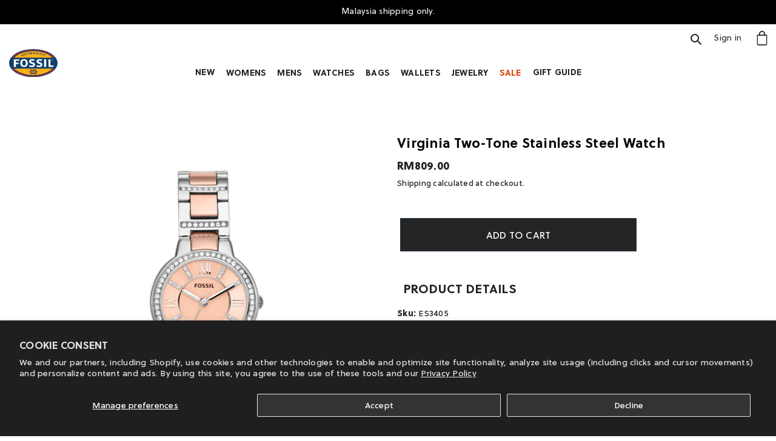

--- FILE ---
content_type: text/html; charset=utf-8
request_url: https://fossilmy.com/products/es3405
body_size: 34798
content:
<!doctype html>
<html class="no-js" lang="en">
<head>
 <!-- Meta Pixel Code -->
<script>
!function(f,b,e,v,n,t,s)
{if(f.fbq)return;n=f.fbq=function(){n.callMethod?
n.callMethod.apply(n,arguments):n.queue.push(arguments)};
if(!f._fbq)f._fbq=n;n.push=n;n.loaded=!0;n.version='2.0';
n.queue=[];t=b.createElement(e);t.async=!0;
t.src=v;s=b.getElementsByTagName(e)[0];
s.parentNode.insertBefore(t,s)}(window, document,'script',
'https://connect.facebook.net/en_US/fbevents.js');
fbq('init', '1203930206354623');
fbq('track', 'PageView');
</script>
<noscript><img height="1" width="1" style="display:none"
src="https://www.facebook.com/tr?id=1203930206354623&ev=PageView&noscript=1"
/></noscript>
<!-- End Meta Pixel Code -->

  <meta charset="utf-8">
  <meta http-equiv="X-UA-Compatible" content="IE=edge,chrome=1">
  <meta name="viewport" content="width=device-width,initial-scale=1">
  <meta name="theme-color" content="#ffffff">

  <link rel="preconnect" href="https://cdn.shopify.com" crossorigin>
  <link rel="preconnect" href="https://fonts.shopify.com" crossorigin>
  <link rel="preconnect" href="https://monorail-edge.shopifysvc.com">
  <link rel="stylesheet" href="https://cdn.jsdelivr.net/npm/bootstrap@4.6.0/dist/css/bootstrap.min.css" integrity="sha384-B0vP5xmATw1+K9KRQjQERJvTumQW0nPEzvF6L/Z6nronJ3oUOFUFpCjEUQouq2+l" crossorigin="anonymous">
  <script src="https://kit.fontawesome.com/08e1b3546d.js" crossorigin="anonymous"></script>
  <link rel="stylesheet" href="https://use.typekit.net/uwr2myp.css">
  <link rel="stylesheet" href="//fossilmy.com/cdn/shop/t/6/assets/theme.css?v=17759484570350005461693874122">

    <link rel='stylesheet' href='https://cdnjs.cloudflare.com/ajax/libs/bootstrap/4.6.0/css/bootstrap.css' />
<link rel='stylesheet' href='https://cdnjs.cloudflare.com/ajax/libs/slick-carousel/1.8.1/slick.css' />
<link rel="stylesheet" href="https://cdnjs.cloudflare.com/ajax/libs/slick-carousel/1.8.1/slick-theme.min.css"><link rel="preload" as="font" href="" type="font/woff2" crossorigin>
  <link rel="preload" as="font" href="" type="font/woff2" crossorigin>
  <link rel="preload" as="font" href="" type="font/woff2" crossorigin>
  <link rel="preload" href="//fossilmy.com/cdn/shop/t/6/assets/theme.js?v=103804117950512375141664157538" as="script">
  <link rel="preload" href="//fossilmy.com/cdn/shop/t/6/assets/lazysizes.js?v=63098554868324070131633600096" as="script"><link rel="canonical" href="https://fossilmy.com/products/es3405"><link rel="shortcut icon" href="//fossilmy.com/cdn/shop/files/Fossil_OVAL_Logo-4C_32x32.svg?v=1754534841" type="image/png"><title>Fossil Virginia Two-Tone Stainless Steel Watch
&ndash; Fossil Malaysia</title><meta name="description" content="Shop all your favourite Fossil watches, bags and accessories on our e-store today!"><!-- /snippets/social-meta-tags.liquid -->


<meta property="og:site_name" content="Fossil Malaysia">
<meta property="og:url" content="https://fossilmy.com/products/es3405">
<meta property="og:title" content="Fossil Virginia Two-Tone Stainless Steel Watch">
<meta property="og:type" content="product">
<meta property="og:description" content="Shop all your favourite Fossil watches, bags and accessories on our e-store today!"><meta property="og:image" content="http://fossilmy.com/cdn/shop/products/ES3405_main.jpg?v=1598338084">
  <meta property="og:image:secure_url" content="https://fossilmy.com/cdn/shop/products/ES3405_main.jpg?v=1598338084">
  <meta property="og:image:width" content="3000">
  <meta property="og:image:height" content="3000">
  <meta property="og:price:amount" content="809.00">
  <meta property="og:price:currency" content="MYR">



<meta name="twitter:card" content="summary_large_image">
<meta name="twitter:title" content="Fossil Virginia Two-Tone Stainless Steel Watch">
<meta name="twitter:description" content="Shop all your favourite Fossil watches, bags and accessories on our e-store today!">

  
<style data-shopify>
:root {
    --color-text: #242424;
    --color-text-rgb: 36, 36, 36;
    --color-body-text: #242424;
    --color-sale-text: #ff5151;
    --color-small-button-text-border: #464646;
    --color-text-field: #ffffff;
    --color-text-field-text: #162950;
    --color-text-field-text-rgb: 22, 41, 80;

    --color-btn-primary: #ffffff;
    --color-btn-primary-darker: #e6e6e6;
    --color-btn-primary-text: #242424;

    --color-blankstate: rgba(36, 36, 36, 0.35);
    --color-blankstate-border: rgba(36, 36, 36, 0.2);
    --color-blankstate-background: rgba(36, 36, 36, 0.1);

    --color-text-focus:#4a4a4a;
    --color-overlay-text-focus:#e6e6e6;
    --color-btn-primary-focus:#e6e6e6;
    --color-btn-social-focus:rgba(64, 64, 64, 0.0);
    --color-small-button-text-border-focus:#2d2d2d;
    --predictive-search-focus:#f2f2f2;

    --color-body: #ffffff;
    --color-bg: #ffffff;
    --color-bg-rgb: 255, 255, 255;
    --color-bg-alt: rgba(36, 36, 36, 0.05);
    --color-bg-currency-selector: rgba(36, 36, 36, 0.2);

    --color-overlay-title-text: #ffffff;
    --color-image-overlay: #3d3d3d;
    --color-image-overlay-rgb: 61, 61, 61;--opacity-image-overlay: 0.0;--hover-overlay-opacity: 0.4;

    --color-border: rgba(0,0,0,0);
    --color-border-form: #666666;
    --color-border-form-darker: #4d4d4d;

    --svg-select-icon: url(//fossilmy.com/cdn/shop/t/6/assets/ico-select.svg?v=48803375421089217581633600139);
    --slick-img-url: url(//fossilmy.com/cdn/shop/t/6/assets/ajax-loader.gif?v=41356863302472015721633600083);

    --font-weight-body--bold: 700;
    --font-weight-body--bolder: 700;

    --font-stack-header: Soleil;
    --font-style-header: normal;
    --font-weight-header: 600;

    --font-stack-body: Soleil;
    --font-style-body: normal;
    --font-weight-body: 400;

    --font-size-header: 20;

    --font-size-base: 15;

    --font-h1-desktop: 27;
    --font-h1-mobile: 25;
    --font-h2-desktop: 15;
    --font-h2-mobile: 14;
    --font-h3-mobile: 15;
    --font-h4-desktop: 13;
    --font-h4-mobile: 12;
    --font-h5-desktop: 11;
    --font-h5-mobile: 10;
    --font-h6-desktop: 10;
    --font-h6-mobile: 9;

    --font-mega-title-large-desktop: 50;

    --font-rich-text-large: 17;
    --font-rich-text-small: 13;

    
--color-video-bg: #f2f2f2;

    
    --global-color-image-loader-primary: rgba(36, 36, 36, 0.06);
    --global-color-image-loader-secondary: rgba(36, 36, 36, 0.12);
  }
</style>


  <style>*,::after,::before{box-sizing:border-box}body{margin:0}body,html{background-color:var(--color-body)}body,button{font-size:calc(var(--font-size-base) * 1px);font-family:var(--font-stack-body);font-style:var(--font-style-body);font-weight:var(--font-weight-body);color:var(--color-text);line-height:1.5}body,button{-webkit-font-smoothing:antialiased;-webkit-text-size-adjust:100%}.border-bottom{border-bottom:1px solid var(--color-border)}.btn--link{background-color:transparent;border:0;margin:0;color:var(--color-text);text-align:left}.text-right{text-align:right}.icon{display:inline-block;width:20px;height:20px;vertical-align:middle;fill:currentColor}.icon__fallback-text,.visually-hidden{position:absolute!important;overflow:hidden;clip:rect(0 0 0 0);height:1px;width:1px;margin:-1px;padding:0;border:0}svg.icon:not(.icon--full-color) circle,svg.icon:not(.icon--full-color) ellipse,svg.icon:not(.icon--full-color) g,svg.icon:not(.icon--full-color) line,svg.icon:not(.icon--full-color) path,svg.icon:not(.icon--full-color) polygon,svg.icon:not(.icon--full-color) polyline,svg.icon:not(.icon--full-color) rect,symbol.icon:not(.icon--full-color) circle,symbol.icon:not(.icon--full-color) ellipse,symbol.icon:not(.icon--full-color) g,symbol.icon:not(.icon--full-color) line,symbol.icon:not(.icon--full-color) path,symbol.icon:not(.icon--full-color) polygon,symbol.icon:not(.icon--full-color) polyline,symbol.icon:not(.icon--full-color) rect{fill:inherit;stroke:inherit}li{list-style:none}.list--inline{padding:0;margin:0}.list--inline>li{display:inline-block;margin-bottom:0;vertical-align:middle}a{color:var(--color-text);text-decoration:none}.h1,.h2,h1,h2{margin:0 0 17.5px;font-family:var(--font-stack-header);font-style:var(--font-style-header);font-weight:var(--font-weight-header);line-height:1.2;overflow-wrap:break-word;word-wrap:break-word}.h1 a,.h2 a,h1 a,h2 a{color:inherit;text-decoration:none;font-weight:inherit}.h1,h1{font-size:calc(((var(--font-h1-desktop))/ (var(--font-size-base))) * 1em);text-transform:none;letter-spacing:0}@media only screen and (max-width:749px){.h1,h1{font-size:calc(((var(--font-h1-mobile))/ (var(--font-size-base))) * 1em)}}.h2,h2{font-size:calc(((var(--font-h2-desktop))/ (var(--font-size-base))) * 1em);text-transform:uppercase;letter-spacing:0.25px}@media only screen and (max-width:749px){.h2,h2{font-size:calc(((var(--font-h2-mobile))/ (var(--font-size-base))) * 1em)}}p{color:var(--color-body-text);margin:0 0 19.44444px}@media only screen and (max-width:749px){p{font-size:calc(((var(--font-size-base) - 1)/ (var(--font-size-base))) * 1em)}}p:last-child{margin-bottom:0}@media only screen and (max-width:749px){.small--hide{display:none!important}}.grid{list-style:none;margin:0;padding:0;margin-left:-30px}.grid::after{content:'';display:table;clear:both}@media only screen and (max-width:749px){.grid{margin-left:-22px}}.grid::after{content:'';display:table;clear:both}.grid--no-gutters{margin-left:0}.grid--no-gutters .grid__item{padding-left:0}.grid--table{display:table;table-layout:fixed;width:100%}.grid--table>.grid__item{float:none;display:table-cell;vertical-align:middle}.grid__item{float:left;padding-left:30px;width:100%}@media only screen and (max-width:749px){.grid__item{padding-left:22px}}.grid__item[class*="--push"]{position:relative}@media only screen and (min-width:750px){.medium-up--one-quarter{width:25%}.medium-up--push-one-third{width:33.33%}.medium-up--one-half{width:50%}.medium-up--push-one-third{left:33.33%;position:relative}}.site-header{position:relative;background-color:var(--color-body)}@media only screen and (max-width:749px){.site-header{border-bottom:1px solid var(--color-border)}}@media only screen and (min-width:750px){.site-header{padding:0 55px}.site-header.logo--center{padding-top:30px}}.site-header__logo{margin:15px 0}.logo-align--center .site-header__logo{text-align:center;margin:0 auto}@media only screen and (max-width:749px){.logo-align--center .site-header__logo{text-align:left;margin:15px 0}}@media only screen and (max-width:749px){.site-header__logo{padding-left:22px;text-align:left}.site-header__logo img{margin:0}}.site-header__logo-link{display:inline-block;word-break:break-word}@media only screen and (min-width:750px){.logo-align--center .site-header__logo-link{margin:0 auto}}.site-header__logo-image{display:block}@media only screen and (min-width:750px){.site-header__logo-image{margin:0 auto}}.site-header__logo-image img{width:100%}.site-header__logo-image--centered img{margin:0 auto}.site-header__logo img{display:block}.site-header__icons{position:relative;white-space:nowrap}@media only screen and (max-width:749px){.site-header__icons{width:auto;padding-right:13px}.site-header__icons .btn--link,.site-header__icons .site-header__cart{font-size:calc(((var(--font-size-base))/ (var(--font-size-base))) * 1em)}}.site-header__icons-wrapper{position:relative;display:-webkit-flex;display:-ms-flexbox;display:flex;width:100%;-ms-flex-align:center;-webkit-align-items:center;-moz-align-items:center;-ms-align-items:center;-o-align-items:center;align-items:center;-webkit-justify-content:flex-end;-ms-justify-content:flex-end;justify-content:flex-end}.site-header__account,.site-header__cart,.site-header__search{position:relative}.site-header__search.site-header__icon{display:none}@media only screen and (min-width:1400px){.site-header__search.site-header__icon{display:block}}.site-header__search-toggle{display:block}@media only screen and (min-width:750px){.site-header__account,.site-header__cart{padding:10px 11px}}.site-header__cart-title,.site-header__search-title{position:absolute!important;overflow:hidden;clip:rect(0 0 0 0);height:1px;width:1px;margin:-1px;padding:0;border:0;display:block;vertical-align:middle}.site-header__cart-title{margin-right:3px}.site-header__cart-count{display:flex;align-items:center;justify-content:center;position:absolute;right:.4rem;top:.2rem;font-weight:700;background-color:var(--color-btn-primary);color:var(--color-btn-primary-text);border-radius:50%;min-width:1em;height:1em}.site-header__cart-count span{font-family:HelveticaNeue,"Helvetica Neue",Helvetica,Arial,sans-serif;font-size:calc(11em / 16);line-height:1}@media only screen and (max-width:749px){.site-header__cart-count{top:calc(7em / 16);right:0;border-radius:50%;min-width:calc(19em / 16);height:calc(19em / 16)}}@media only screen and (max-width:749px){.site-header__cart-count span{padding:.25em calc(6em / 16);font-size:12px}}.site-header__menu{display:none}@media only screen and (max-width:749px){.site-header__icon{display:inline-block;vertical-align:middle;padding:10px 11px;margin:0}}@media only screen and (min-width:750px){.site-header__icon .icon-search{margin-right:3px}}.announcement-bar{z-index:10;position:relative;text-align:center;border-bottom:1px solid transparent;padding:2px}.announcement-bar__link{display:block}.announcement-bar__message{display:block;padding:11px 22px;font-size:calc(((16)/ (var(--font-size-base))) * 1em);font-weight:var(--font-weight-header)}@media only screen and (min-width:750px){.announcement-bar__message{padding-left:55px;padding-right:55px}}.site-nav{position:relative;padding:0;text-align:center;margin:25px 0}.site-nav a{padding:3px 10px}.site-nav__link{display:block;white-space:nowrap}.site-nav--centered .site-nav__link{padding-top:0}.site-nav__link .icon-chevron-down{width:calc(8em / 16);height:calc(8em / 16);margin-left:.5rem}.site-nav__label{border-bottom:0px solid transparent}.site-nav__link--active .site-nav__label{border-bottom-color:var(--color-text)}.site-nav__link--button{border:none;background-color:transparent;margin: 3px 3px;}.site-header__mobile-nav{z-index:11;position:relative;background-color:var(--color-body)}@media only screen and (max-width:749px){.site-header__mobile-nav{display:-webkit-flex;display:-ms-flexbox;display:flex;width:100%;-ms-flex-align:center;-webkit-align-items:center;-moz-align-items:center;-ms-align-items:center;-o-align-items:center;align-items:center}}.mobile-nav--open .icon-close{display:none}.main-content{opacity:0}.main-content .shopify-section{display:none}.main-content .shopify-section:first-child{display:inherit}.critical-hidden{display:none}p:last-child{margin-bottom:0}</style>


  <script>
    window.performance.mark('debut:theme_stylesheet_loaded.start');

    function onLoadStylesheet() {
      performance.mark('debut:theme_stylesheet_loaded.end');
      performance.measure('debut:theme_stylesheet_loaded', 'debut:theme_stylesheet_loaded.start', 'debut:theme_stylesheet_loaded.end');

      var url = "//fossilmy.com/cdn/shop/t/6/assets/theme.css?v=17759484570350005461693874122";
      var link = document.querySelector('link[href="' + url + '"]');
      link.loaded = true;
      link.dispatchEvent(new Event('load'));
    }
  </script>

  <link rel="stylesheet" href="//fossilmy.com/cdn/shop/t/6/assets/theme.css?v=17759484570350005461693874122" type="text/css" media="print" onload="this.media='all';onLoadStylesheet()">

  <style>
    
    
    
    
    
    
  </style>

  <script>
    var theme = {
      breakpoints: {
        medium: 1024,
        large: 1280,
        widescreen: 1920
      },
      strings: {
        addToCart: "Add to cart",
        soldOut: "Sold out",
        unavailable: "Unavailable",
        regularPrice: "Regular price",
        salePrice: "Sale price",
        sale: "Sale",
        fromLowestPrice: "from [price]",
        vendor: "Vendor",
        showMore: "Show More",
        showLess: "Show Less",
        searchFor: "Search for",
        addressError: "Error looking up that address",
        addressNoResults: "No results for that address",
        addressQueryLimit: "You have exceeded the Google API usage limit. Consider upgrading to a \u003ca href=\"https:\/\/developers.google.com\/maps\/premium\/usage-limits\"\u003ePremium Plan\u003c\/a\u003e.",
        authError: "There was a problem authenticating your Google Maps account.",
        newWindow: "Opens in a new window.",
        external: "Opens external website.",
        newWindowExternal: "Opens external website in a new window.",
        removeLabel: "Remove [product]",
        update: "Update",
        quantity: "Quantity",
        discountedTotal: "Discounted total",
        regularTotal: "Regular total",
        priceColumn: "See Price column for discount details.",
        quantityMinimumMessage: "Quantity must be 1 or more",
        cartError: "There was an error while updating your cart. Please try again.",
        removedItemMessage: "Removed \u003cspan class=\"cart__removed-product-details\"\u003e([quantity]) [link]\u003c\/span\u003e from your cart.",
        unitPrice: "Unit price",
        unitPriceSeparator: "per",
        oneCartCount: "1 item",
        otherCartCount: "[count] items",
        quantityLabel: "Quantity: [count]",
        products: "Products",
        loading: "Loading",
        number_of_results: "[result_number] of [results_count]",
        number_of_results_found: "[results_count] results found",
        one_result_found: "1 result found"
      },
      moneyFormat: "RM{{amount}}",
      moneyFormatWithCurrency: "RM{{amount}}",
      settings: {
        predictiveSearchEnabled: true,
        predictiveSearchShowPrice: false,
        predictiveSearchShowVendor: false
      },
      stylesheet: "//fossilmy.com/cdn/shop/t/6/assets/theme.css?v=17759484570350005461693874122"
    }

    document.documentElement.className = document.documentElement.className.replace('no-js', 'js');
  </script><script src="//fossilmy.com/cdn/shop/t/6/assets/theme.js?v=103804117950512375141664157538" defer="defer"></script>
  <script src="//fossilmy.com/cdn/shop/t/6/assets/lazysizes.js?v=63098554868324070131633600096" async="async"></script>
  
  <script type="text/javascript">
    if (window.MSInputMethodContext && document.documentMode) {
      var scripts = document.getElementsByTagName('script')[0];
      var polyfill = document.createElement("script");
      polyfill.defer = true;
      polyfill.src = "//fossilmy.com/cdn/shop/t/6/assets/ie11CustomProperties.min.js?v=146208399201472936201633600095";

      scripts.parentNode.insertBefore(polyfill, scripts);
    }
  </script>
<script src="https://fossilsg.com/cdn/shop/t/10/assets/slick.js"></script>
<script src="https://fossilsg.com/cdn/shop/t/10/assets/slick.min.js"></script>
  <script src="https://fossilsg.com/cdn/shop/t/10/assets/video.js"></script>
  <script src="https://fossilsg.com/cdn/shop/t/10/assets/gsap.min.js"></script>
  <script src="https://fossilsg.com/cdn/shop/t/10/assets/ScrollTrigger.min.js"></script>
  
  <script src="//www.searchanise.com/widgets/shopify/init.js?a=7d1b8s2y2B"></script>

  <script>window.performance && window.performance.mark && window.performance.mark('shopify.content_for_header.start');</script><meta id="shopify-digital-wallet" name="shopify-digital-wallet" content="/41296855200/digital_wallets/dialog">
<link rel="alternate" type="application/json+oembed" href="https://fossilmy.com/products/es3405.oembed">
<script async="async" src="/checkouts/internal/preloads.js?locale=en-MY"></script>
<script id="shopify-features" type="application/json">{"accessToken":"6f8d9a6fdf32c6948cc2346c03d443fc","betas":["rich-media-storefront-analytics"],"domain":"fossilmy.com","predictiveSearch":true,"shopId":41296855200,"locale":"en"}</script>
<script>var Shopify = Shopify || {};
Shopify.shop = "fossil-msia.myshopify.com";
Shopify.locale = "en";
Shopify.currency = {"active":"MYR","rate":"1.0"};
Shopify.country = "MY";
Shopify.theme = {"name":"10.21 HO25","id":127183323296,"schema_name":"Debut","schema_version":"17.9.0","theme_store_id":null,"role":"main"};
Shopify.theme.handle = "null";
Shopify.theme.style = {"id":null,"handle":null};
Shopify.cdnHost = "fossilmy.com/cdn";
Shopify.routes = Shopify.routes || {};
Shopify.routes.root = "/";</script>
<script type="module">!function(o){(o.Shopify=o.Shopify||{}).modules=!0}(window);</script>
<script>!function(o){function n(){var o=[];function n(){o.push(Array.prototype.slice.apply(arguments))}return n.q=o,n}var t=o.Shopify=o.Shopify||{};t.loadFeatures=n(),t.autoloadFeatures=n()}(window);</script>
<script id="shop-js-analytics" type="application/json">{"pageType":"product"}</script>
<script defer="defer" async type="module" src="//fossilmy.com/cdn/shopifycloud/shop-js/modules/v2/client.init-shop-cart-sync_DGjqyID6.en.esm.js"></script>
<script defer="defer" async type="module" src="//fossilmy.com/cdn/shopifycloud/shop-js/modules/v2/chunk.common_CM5e3XYf.esm.js"></script>
<script type="module">
  await import("//fossilmy.com/cdn/shopifycloud/shop-js/modules/v2/client.init-shop-cart-sync_DGjqyID6.en.esm.js");
await import("//fossilmy.com/cdn/shopifycloud/shop-js/modules/v2/chunk.common_CM5e3XYf.esm.js");

  window.Shopify.SignInWithShop?.initShopCartSync?.({"fedCMEnabled":true,"windoidEnabled":true});

</script>
<script>(function() {
  var isLoaded = false;
  function asyncLoad() {
    if (isLoaded) return;
    isLoaded = true;
    var urls = ["https:\/\/disco-static.productessentials.app\/main.js?shop=fossil-msia.myshopify.com","https:\/\/searchanise-ef84.kxcdn.com\/widgets\/shopify\/init.js?a=7d1b8s2y2B\u0026shop=fossil-msia.myshopify.com"];
    for (var i = 0; i < urls.length; i++) {
      var s = document.createElement('script');
      s.type = 'text/javascript';
      s.async = true;
      s.src = urls[i];
      var x = document.getElementsByTagName('script')[0];
      x.parentNode.insertBefore(s, x);
    }
  };
  if(window.attachEvent) {
    window.attachEvent('onload', asyncLoad);
  } else {
    window.addEventListener('load', asyncLoad, false);
  }
})();</script>
<script id="__st">var __st={"a":41296855200,"offset":28800,"reqid":"11391b12-927b-4352-bce9-f475f3bf05af-1766062100","pageurl":"fossilmy.com\/products\/es3405","u":"0afe6cdced53","p":"product","rtyp":"product","rid":5541992661152};</script>
<script>window.ShopifyPaypalV4VisibilityTracking = true;</script>
<script id="captcha-bootstrap">!function(){'use strict';const t='contact',e='account',n='new_comment',o=[[t,t],['blogs',n],['comments',n],[t,'customer']],c=[[e,'customer_login'],[e,'guest_login'],[e,'recover_customer_password'],[e,'create_customer']],r=t=>t.map((([t,e])=>`form[action*='/${t}']:not([data-nocaptcha='true']) input[name='form_type'][value='${e}']`)).join(','),a=t=>()=>t?[...document.querySelectorAll(t)].map((t=>t.form)):[];function s(){const t=[...o],e=r(t);return a(e)}const i='password',u='form_key',d=['recaptcha-v3-token','g-recaptcha-response','h-captcha-response',i],f=()=>{try{return window.sessionStorage}catch{return}},m='__shopify_v',_=t=>t.elements[u];function p(t,e,n=!1){try{const o=window.sessionStorage,c=JSON.parse(o.getItem(e)),{data:r}=function(t){const{data:e,action:n}=t;return t[m]||n?{data:e,action:n}:{data:t,action:n}}(c);for(const[e,n]of Object.entries(r))t.elements[e]&&(t.elements[e].value=n);n&&o.removeItem(e)}catch(o){console.error('form repopulation failed',{error:o})}}const l='form_type',E='cptcha';function T(t){t.dataset[E]=!0}const w=window,h=w.document,L='Shopify',v='ce_forms',y='captcha';let A=!1;((t,e)=>{const n=(g='f06e6c50-85a8-45c8-87d0-21a2b65856fe',I='https://cdn.shopify.com/shopifycloud/storefront-forms-hcaptcha/ce_storefront_forms_captcha_hcaptcha.v1.5.2.iife.js',D={infoText:'Protected by hCaptcha',privacyText:'Privacy',termsText:'Terms'},(t,e,n)=>{const o=w[L][v],c=o.bindForm;if(c)return c(t,g,e,D).then(n);var r;o.q.push([[t,g,e,D],n]),r=I,A||(h.body.append(Object.assign(h.createElement('script'),{id:'captcha-provider',async:!0,src:r})),A=!0)});var g,I,D;w[L]=w[L]||{},w[L][v]=w[L][v]||{},w[L][v].q=[],w[L][y]=w[L][y]||{},w[L][y].protect=function(t,e){n(t,void 0,e),T(t)},Object.freeze(w[L][y]),function(t,e,n,w,h,L){const[v,y,A,g]=function(t,e,n){const i=e?o:[],u=t?c:[],d=[...i,...u],f=r(d),m=r(i),_=r(d.filter((([t,e])=>n.includes(e))));return[a(f),a(m),a(_),s()]}(w,h,L),I=t=>{const e=t.target;return e instanceof HTMLFormElement?e:e&&e.form},D=t=>v().includes(t);t.addEventListener('submit',(t=>{const e=I(t);if(!e)return;const n=D(e)&&!e.dataset.hcaptchaBound&&!e.dataset.recaptchaBound,o=_(e),c=g().includes(e)&&(!o||!o.value);(n||c)&&t.preventDefault(),c&&!n&&(function(t){try{if(!f())return;!function(t){const e=f();if(!e)return;const n=_(t);if(!n)return;const o=n.value;o&&e.removeItem(o)}(t);const e=Array.from(Array(32),(()=>Math.random().toString(36)[2])).join('');!function(t,e){_(t)||t.append(Object.assign(document.createElement('input'),{type:'hidden',name:u})),t.elements[u].value=e}(t,e),function(t,e){const n=f();if(!n)return;const o=[...t.querySelectorAll(`input[type='${i}']`)].map((({name:t})=>t)),c=[...d,...o],r={};for(const[a,s]of new FormData(t).entries())c.includes(a)||(r[a]=s);n.setItem(e,JSON.stringify({[m]:1,action:t.action,data:r}))}(t,e)}catch(e){console.error('failed to persist form',e)}}(e),e.submit())}));const S=(t,e)=>{t&&!t.dataset[E]&&(n(t,e.some((e=>e===t))),T(t))};for(const o of['focusin','change'])t.addEventListener(o,(t=>{const e=I(t);D(e)&&S(e,y())}));const B=e.get('form_key'),M=e.get(l),P=B&&M;t.addEventListener('DOMContentLoaded',(()=>{const t=y();if(P)for(const e of t)e.elements[l].value===M&&p(e,B);[...new Set([...A(),...v().filter((t=>'true'===t.dataset.shopifyCaptcha))])].forEach((e=>S(e,t)))}))}(h,new URLSearchParams(w.location.search),n,t,e,['guest_login'])})(!0,!0)}();</script>
<script integrity="sha256-52AcMU7V7pcBOXWImdc/TAGTFKeNjmkeM1Pvks/DTgc=" data-source-attribution="shopify.loadfeatures" defer="defer" src="//fossilmy.com/cdn/shopifycloud/storefront/assets/storefront/load_feature-81c60534.js" crossorigin="anonymous"></script>
<script data-source-attribution="shopify.dynamic_checkout.dynamic.init">var Shopify=Shopify||{};Shopify.PaymentButton=Shopify.PaymentButton||{isStorefrontPortableWallets:!0,init:function(){window.Shopify.PaymentButton.init=function(){};var t=document.createElement("script");t.src="https://fossilmy.com/cdn/shopifycloud/portable-wallets/latest/portable-wallets.en.js",t.type="module",document.head.appendChild(t)}};
</script>
<script data-source-attribution="shopify.dynamic_checkout.buyer_consent">
  function portableWalletsHideBuyerConsent(e){var t=document.getElementById("shopify-buyer-consent"),n=document.getElementById("shopify-subscription-policy-button");t&&n&&(t.classList.add("hidden"),t.setAttribute("aria-hidden","true"),n.removeEventListener("click",e))}function portableWalletsShowBuyerConsent(e){var t=document.getElementById("shopify-buyer-consent"),n=document.getElementById("shopify-subscription-policy-button");t&&n&&(t.classList.remove("hidden"),t.removeAttribute("aria-hidden"),n.addEventListener("click",e))}window.Shopify?.PaymentButton&&(window.Shopify.PaymentButton.hideBuyerConsent=portableWalletsHideBuyerConsent,window.Shopify.PaymentButton.showBuyerConsent=portableWalletsShowBuyerConsent);
</script>
<script data-source-attribution="shopify.dynamic_checkout.cart.bootstrap">document.addEventListener("DOMContentLoaded",(function(){function t(){return document.querySelector("shopify-accelerated-checkout-cart, shopify-accelerated-checkout")}if(t())Shopify.PaymentButton.init();else{new MutationObserver((function(e,n){t()&&(Shopify.PaymentButton.init(),n.disconnect())})).observe(document.body,{childList:!0,subtree:!0})}}));
</script>
<script id='scb4127' type='text/javascript' async='' src='https://fossilmy.com/cdn/shopifycloud/privacy-banner/storefront-banner.js'></script><link id="shopify-accelerated-checkout-styles" rel="stylesheet" media="screen" href="https://fossilmy.com/cdn/shopifycloud/portable-wallets/latest/accelerated-checkout-backwards-compat.css" crossorigin="anonymous">
<style id="shopify-accelerated-checkout-cart">
        #shopify-buyer-consent {
  margin-top: 1em;
  display: inline-block;
  width: 100%;
}

#shopify-buyer-consent.hidden {
  display: none;
}

#shopify-subscription-policy-button {
  background: none;
  border: none;
  padding: 0;
  text-decoration: underline;
  font-size: inherit;
  cursor: pointer;
}

#shopify-subscription-policy-button::before {
  box-shadow: none;
}

      </style>

<script>window.performance && window.performance.mark && window.performance.mark('shopify.content_for_header.end');</script>
  
  <link rel="stylesheet" href="//fossilmy.com/cdn/shop/t/6/assets/global.css?v=112183827554442844121693874641">
  <link rel="stylesheet" href="//fossilmy.com/cdn/shop/t/6/assets/Search.css?v=58694195615643620111636026048">
  <link rel="stylesheet" href="//fossilmy.com/cdn/shop/t/6/assets/fix.css?v=177693675681220884491693873444">



    <!-- Facebook Pixel blocking script from GDPR/CCPA Compliance + Cookie Management App-->
<script id="gdpr-fbpx-blocking-script">
  let isFBPXBlocked = false;
  let isFBPXExecuted = false;
  function blockFBPX() {
    !function(){var e=null,n=[];
                Object.defineProperty(window,"fbq",{get:function(){return e},set:function(o){Object.defineProperty(o,"queue",{get:function(){return []},set:function(){}}),e=o}})}();
    isFBPXBlocked = true;
  }
  function executeFBPX() {
    
    isFBPXExecuted = true;
  }
  function checkConsentForFBPX(adittionalChecks = 0) {  
    let cpdCookie=(document.cookie.match(/^(?:.*;)?\s*cookieconsent_preferences_disabled(\s*=\s*([^;]+)?)(?:.*)?$/)||[,null])[1];
    if(cpdCookie != null) {
      if(parseInt(cpdCookie.indexOf('marketing')) > -1 && !isFBPXBlocked) {
        blockFBPX();
      } else if(parseInt(cpdCookie.indexOf('marketing')) === -1 && !isFBPXExecuted) {
        executeFBPX();
      }
    } else {
      let gdprCacheConsent = localStorage.getItem('gdprCache') ? JSON.parse(localStorage.getItem('gdprCache')).getCookieConsentSettings : null;
      let ccsCookie = (document.cookie.match(/^(?:.*;)?\s*cookieconsent_status\s*=\s*([^;]+)(?:.*)?$/)||[,null])[1];
      if(gdprCacheConsent && !ccsCookie) {
        if(JSON.parse(gdprCacheConsent).status !== 'disabled'){
          let initPreferences = parseInt(JSON.parse(gdprCacheConsent).checkboxes_behavior);
          if((initPreferences === 2 || initPreferences === 5 || initPreferences === 7) && !isFBPXBlocked) {
            blockFBPX();
          } else if((initPreferences === 1 || initPreferences === 3 || initPreferences === 4 || initPreferences === 6) && !isFBPXExecuted) {
            executeFBPX();
          }
        } else {
          executeFBPX();
        }
      } else {
        if (adittionalChecks > 0) {
          setTimeout(function() {
            checkConsentForFBPX(adittionalChecks - 1);
          }, 1000);
        } else {
          executeFBPX();
        }
      }
    }
  }

  checkConsentForFBPX(3);

  window.addEventListener('click', function (e) {
    if(e.target && (e.target.className == 'cc-btn cc-btn-accept-all' || e.target.className == 'cc-btn cc-allow' || e.target.className == 'cc-btn cc-btn-accept-selected' || e.target.className == 'cc-btn cc-dismiss')) {
      checkConsentForFBPX();
    }
  });
</script>
  <link href="https://monorail-edge.shopifysvc.com" rel="dns-prefetch">
<script>(function(){if ("sendBeacon" in navigator && "performance" in window) {try {var session_token_from_headers = performance.getEntriesByType('navigation')[0].serverTiming.find(x => x.name == '_s').description;} catch {var session_token_from_headers = undefined;}var session_cookie_matches = document.cookie.match(/_shopify_s=([^;]*)/);var session_token_from_cookie = session_cookie_matches && session_cookie_matches.length === 2 ? session_cookie_matches[1] : "";var session_token = session_token_from_headers || session_token_from_cookie || "";function handle_abandonment_event(e) {var entries = performance.getEntries().filter(function(entry) {return /monorail-edge.shopifysvc.com/.test(entry.name);});if (!window.abandonment_tracked && entries.length === 0) {window.abandonment_tracked = true;var currentMs = Date.now();var navigation_start = performance.timing.navigationStart;var payload = {shop_id: 41296855200,url: window.location.href,navigation_start,duration: currentMs - navigation_start,session_token,page_type: "product"};window.navigator.sendBeacon("https://monorail-edge.shopifysvc.com/v1/produce", JSON.stringify({schema_id: "online_store_buyer_site_abandonment/1.1",payload: payload,metadata: {event_created_at_ms: currentMs,event_sent_at_ms: currentMs}}));}}window.addEventListener('pagehide', handle_abandonment_event);}}());</script>
<script id="web-pixels-manager-setup">(function e(e,d,r,n,o){if(void 0===o&&(o={}),!Boolean(null===(a=null===(i=window.Shopify)||void 0===i?void 0:i.analytics)||void 0===a?void 0:a.replayQueue)){var i,a;window.Shopify=window.Shopify||{};var t=window.Shopify;t.analytics=t.analytics||{};var s=t.analytics;s.replayQueue=[],s.publish=function(e,d,r){return s.replayQueue.push([e,d,r]),!0};try{self.performance.mark("wpm:start")}catch(e){}var l=function(){var e={modern:/Edge?\/(1{2}[4-9]|1[2-9]\d|[2-9]\d{2}|\d{4,})\.\d+(\.\d+|)|Firefox\/(1{2}[4-9]|1[2-9]\d|[2-9]\d{2}|\d{4,})\.\d+(\.\d+|)|Chrom(ium|e)\/(9{2}|\d{3,})\.\d+(\.\d+|)|(Maci|X1{2}).+ Version\/(15\.\d+|(1[6-9]|[2-9]\d|\d{3,})\.\d+)([,.]\d+|)( \(\w+\)|)( Mobile\/\w+|) Safari\/|Chrome.+OPR\/(9{2}|\d{3,})\.\d+\.\d+|(CPU[ +]OS|iPhone[ +]OS|CPU[ +]iPhone|CPU IPhone OS|CPU iPad OS)[ +]+(15[._]\d+|(1[6-9]|[2-9]\d|\d{3,})[._]\d+)([._]\d+|)|Android:?[ /-](13[3-9]|1[4-9]\d|[2-9]\d{2}|\d{4,})(\.\d+|)(\.\d+|)|Android.+Firefox\/(13[5-9]|1[4-9]\d|[2-9]\d{2}|\d{4,})\.\d+(\.\d+|)|Android.+Chrom(ium|e)\/(13[3-9]|1[4-9]\d|[2-9]\d{2}|\d{4,})\.\d+(\.\d+|)|SamsungBrowser\/([2-9]\d|\d{3,})\.\d+/,legacy:/Edge?\/(1[6-9]|[2-9]\d|\d{3,})\.\d+(\.\d+|)|Firefox\/(5[4-9]|[6-9]\d|\d{3,})\.\d+(\.\d+|)|Chrom(ium|e)\/(5[1-9]|[6-9]\d|\d{3,})\.\d+(\.\d+|)([\d.]+$|.*Safari\/(?![\d.]+ Edge\/[\d.]+$))|(Maci|X1{2}).+ Version\/(10\.\d+|(1[1-9]|[2-9]\d|\d{3,})\.\d+)([,.]\d+|)( \(\w+\)|)( Mobile\/\w+|) Safari\/|Chrome.+OPR\/(3[89]|[4-9]\d|\d{3,})\.\d+\.\d+|(CPU[ +]OS|iPhone[ +]OS|CPU[ +]iPhone|CPU IPhone OS|CPU iPad OS)[ +]+(10[._]\d+|(1[1-9]|[2-9]\d|\d{3,})[._]\d+)([._]\d+|)|Android:?[ /-](13[3-9]|1[4-9]\d|[2-9]\d{2}|\d{4,})(\.\d+|)(\.\d+|)|Mobile Safari.+OPR\/([89]\d|\d{3,})\.\d+\.\d+|Android.+Firefox\/(13[5-9]|1[4-9]\d|[2-9]\d{2}|\d{4,})\.\d+(\.\d+|)|Android.+Chrom(ium|e)\/(13[3-9]|1[4-9]\d|[2-9]\d{2}|\d{4,})\.\d+(\.\d+|)|Android.+(UC? ?Browser|UCWEB|U3)[ /]?(15\.([5-9]|\d{2,})|(1[6-9]|[2-9]\d|\d{3,})\.\d+)\.\d+|SamsungBrowser\/(5\.\d+|([6-9]|\d{2,})\.\d+)|Android.+MQ{2}Browser\/(14(\.(9|\d{2,})|)|(1[5-9]|[2-9]\d|\d{3,})(\.\d+|))(\.\d+|)|K[Aa][Ii]OS\/(3\.\d+|([4-9]|\d{2,})\.\d+)(\.\d+|)/},d=e.modern,r=e.legacy,n=navigator.userAgent;return n.match(d)?"modern":n.match(r)?"legacy":"unknown"}(),u="modern"===l?"modern":"legacy",c=(null!=n?n:{modern:"",legacy:""})[u],f=function(e){return[e.baseUrl,"/wpm","/b",e.hashVersion,"modern"===e.buildTarget?"m":"l",".js"].join("")}({baseUrl:d,hashVersion:r,buildTarget:u}),m=function(e){var d=e.version,r=e.bundleTarget,n=e.surface,o=e.pageUrl,i=e.monorailEndpoint;return{emit:function(e){var a=e.status,t=e.errorMsg,s=(new Date).getTime(),l=JSON.stringify({metadata:{event_sent_at_ms:s},events:[{schema_id:"web_pixels_manager_load/3.1",payload:{version:d,bundle_target:r,page_url:o,status:a,surface:n,error_msg:t},metadata:{event_created_at_ms:s}}]});if(!i)return console&&console.warn&&console.warn("[Web Pixels Manager] No Monorail endpoint provided, skipping logging."),!1;try{return self.navigator.sendBeacon.bind(self.navigator)(i,l)}catch(e){}var u=new XMLHttpRequest;try{return u.open("POST",i,!0),u.setRequestHeader("Content-Type","text/plain"),u.send(l),!0}catch(e){return console&&console.warn&&console.warn("[Web Pixels Manager] Got an unhandled error while logging to Monorail."),!1}}}}({version:r,bundleTarget:l,surface:e.surface,pageUrl:self.location.href,monorailEndpoint:e.monorailEndpoint});try{o.browserTarget=l,function(e){var d=e.src,r=e.async,n=void 0===r||r,o=e.onload,i=e.onerror,a=e.sri,t=e.scriptDataAttributes,s=void 0===t?{}:t,l=document.createElement("script"),u=document.querySelector("head"),c=document.querySelector("body");if(l.async=n,l.src=d,a&&(l.integrity=a,l.crossOrigin="anonymous"),s)for(var f in s)if(Object.prototype.hasOwnProperty.call(s,f))try{l.dataset[f]=s[f]}catch(e){}if(o&&l.addEventListener("load",o),i&&l.addEventListener("error",i),u)u.appendChild(l);else{if(!c)throw new Error("Did not find a head or body element to append the script");c.appendChild(l)}}({src:f,async:!0,onload:function(){if(!function(){var e,d;return Boolean(null===(d=null===(e=window.Shopify)||void 0===e?void 0:e.analytics)||void 0===d?void 0:d.initialized)}()){var d=window.webPixelsManager.init(e)||void 0;if(d){var r=window.Shopify.analytics;r.replayQueue.forEach((function(e){var r=e[0],n=e[1],o=e[2];d.publishCustomEvent(r,n,o)})),r.replayQueue=[],r.publish=d.publishCustomEvent,r.visitor=d.visitor,r.initialized=!0}}},onerror:function(){return m.emit({status:"failed",errorMsg:"".concat(f," has failed to load")})},sri:function(e){var d=/^sha384-[A-Za-z0-9+/=]+$/;return"string"==typeof e&&d.test(e)}(c)?c:"",scriptDataAttributes:o}),m.emit({status:"loading"})}catch(e){m.emit({status:"failed",errorMsg:(null==e?void 0:e.message)||"Unknown error"})}}})({shopId: 41296855200,storefrontBaseUrl: "https://fossilmy.com",extensionsBaseUrl: "https://extensions.shopifycdn.com/cdn/shopifycloud/web-pixels-manager",monorailEndpoint: "https://monorail-edge.shopifysvc.com/unstable/produce_batch",surface: "storefront-renderer",enabledBetaFlags: ["2dca8a86"],webPixelsConfigList: [{"id":"835387634","configuration":"{\"apiKey\":\"7d1b8s2y2B\", \"host\":\"searchserverapi1.com\"}","eventPayloadVersion":"v1","runtimeContext":"STRICT","scriptVersion":"5559ea45e47b67d15b30b79e7c6719da","type":"APP","apiClientId":578825,"privacyPurposes":["ANALYTICS"],"dataSharingAdjustments":{"protectedCustomerApprovalScopes":["read_customer_personal_data"]}},{"id":"489685234","configuration":"{\"config\":\"{\\\"pixel_id\\\":\\\"G-EELW1BLYKT\\\",\\\"target_country\\\":\\\"MY\\\",\\\"gtag_events\\\":[{\\\"type\\\":\\\"search\\\",\\\"action_label\\\":[\\\"G-EELW1BLYKT\\\",\\\"AW-607623269\\\/MiOSCMGEwdkBEOWw3qEC\\\"]},{\\\"type\\\":\\\"begin_checkout\\\",\\\"action_label\\\":[\\\"G-EELW1BLYKT\\\",\\\"AW-607623269\\\/Sq3eCL6EwdkBEOWw3qEC\\\"]},{\\\"type\\\":\\\"view_item\\\",\\\"action_label\\\":[\\\"G-EELW1BLYKT\\\",\\\"AW-607623269\\\/bJojCLiEwdkBEOWw3qEC\\\",\\\"MC-N2G7NYWC80\\\"]},{\\\"type\\\":\\\"purchase\\\",\\\"action_label\\\":[\\\"G-EELW1BLYKT\\\",\\\"AW-607623269\\\/ed1NCLWEwdkBEOWw3qEC\\\",\\\"MC-N2G7NYWC80\\\"]},{\\\"type\\\":\\\"page_view\\\",\\\"action_label\\\":[\\\"G-EELW1BLYKT\\\",\\\"AW-607623269\\\/_3_BCLKEwdkBEOWw3qEC\\\",\\\"MC-N2G7NYWC80\\\"]},{\\\"type\\\":\\\"add_payment_info\\\",\\\"action_label\\\":[\\\"G-EELW1BLYKT\\\",\\\"AW-607623269\\\/w2H3CMSEwdkBEOWw3qEC\\\"]},{\\\"type\\\":\\\"add_to_cart\\\",\\\"action_label\\\":[\\\"G-EELW1BLYKT\\\",\\\"AW-607623269\\\/53PHCLuEwdkBEOWw3qEC\\\"]}],\\\"enable_monitoring_mode\\\":false}\"}","eventPayloadVersion":"v1","runtimeContext":"OPEN","scriptVersion":"b2a88bafab3e21179ed38636efcd8a93","type":"APP","apiClientId":1780363,"privacyPurposes":[],"dataSharingAdjustments":{"protectedCustomerApprovalScopes":["read_customer_address","read_customer_email","read_customer_name","read_customer_personal_data","read_customer_phone"]}},{"id":"60784882","eventPayloadVersion":"v1","runtimeContext":"LAX","scriptVersion":"1","type":"CUSTOM","privacyPurposes":["MARKETING"],"name":"Meta pixel (migrated)"},{"id":"shopify-app-pixel","configuration":"{}","eventPayloadVersion":"v1","runtimeContext":"STRICT","scriptVersion":"0450","apiClientId":"shopify-pixel","type":"APP","privacyPurposes":["ANALYTICS","MARKETING"]},{"id":"shopify-custom-pixel","eventPayloadVersion":"v1","runtimeContext":"LAX","scriptVersion":"0450","apiClientId":"shopify-pixel","type":"CUSTOM","privacyPurposes":["ANALYTICS","MARKETING"]}],isMerchantRequest: false,initData: {"shop":{"name":"Fossil Malaysia","paymentSettings":{"currencyCode":"MYR"},"myshopifyDomain":"fossil-msia.myshopify.com","countryCode":"MY","storefrontUrl":"https:\/\/fossilmy.com"},"customer":null,"cart":null,"checkout":null,"productVariants":[{"price":{"amount":809.0,"currencyCode":"MYR"},"product":{"title":"Virginia Two-Tone Stainless Steel Watch","vendor":"Fossil","id":"5541992661152","untranslatedTitle":"Virginia Two-Tone Stainless Steel Watch","url":"\/products\/es3405","type":"Watches"},"id":"35854498922656","image":{"src":"\/\/fossilmy.com\/cdn\/shop\/products\/ES3405_main.jpg?v=1598338084"},"sku":"ES3405","title":"Default Title","untranslatedTitle":"Default Title"}],"purchasingCompany":null},},"https://fossilmy.com/cdn","ae1676cfwd2530674p4253c800m34e853cb",{"modern":"","legacy":""},{"shopId":"41296855200","storefrontBaseUrl":"https:\/\/fossilmy.com","extensionBaseUrl":"https:\/\/extensions.shopifycdn.com\/cdn\/shopifycloud\/web-pixels-manager","surface":"storefront-renderer","enabledBetaFlags":"[\"2dca8a86\"]","isMerchantRequest":"false","hashVersion":"ae1676cfwd2530674p4253c800m34e853cb","publish":"custom","events":"[[\"page_viewed\",{}],[\"product_viewed\",{\"productVariant\":{\"price\":{\"amount\":809.0,\"currencyCode\":\"MYR\"},\"product\":{\"title\":\"Virginia Two-Tone Stainless Steel Watch\",\"vendor\":\"Fossil\",\"id\":\"5541992661152\",\"untranslatedTitle\":\"Virginia Two-Tone Stainless Steel Watch\",\"url\":\"\/products\/es3405\",\"type\":\"Watches\"},\"id\":\"35854498922656\",\"image\":{\"src\":\"\/\/fossilmy.com\/cdn\/shop\/products\/ES3405_main.jpg?v=1598338084\"},\"sku\":\"ES3405\",\"title\":\"Default Title\",\"untranslatedTitle\":\"Default Title\"}}]]"});</script><script>
  window.ShopifyAnalytics = window.ShopifyAnalytics || {};
  window.ShopifyAnalytics.meta = window.ShopifyAnalytics.meta || {};
  window.ShopifyAnalytics.meta.currency = 'MYR';
  var meta = {"product":{"id":5541992661152,"gid":"gid:\/\/shopify\/Product\/5541992661152","vendor":"Fossil","type":"Watches","variants":[{"id":35854498922656,"price":80900,"name":"Virginia Two-Tone Stainless Steel Watch","public_title":null,"sku":"ES3405"}],"remote":false},"page":{"pageType":"product","resourceType":"product","resourceId":5541992661152}};
  for (var attr in meta) {
    window.ShopifyAnalytics.meta[attr] = meta[attr];
  }
</script>
<script class="analytics">
  (function () {
    var customDocumentWrite = function(content) {
      var jquery = null;

      if (window.jQuery) {
        jquery = window.jQuery;
      } else if (window.Checkout && window.Checkout.$) {
        jquery = window.Checkout.$;
      }

      if (jquery) {
        jquery('body').append(content);
      }
    };

    var hasLoggedConversion = function(token) {
      if (token) {
        return document.cookie.indexOf('loggedConversion=' + token) !== -1;
      }
      return false;
    }

    var setCookieIfConversion = function(token) {
      if (token) {
        var twoMonthsFromNow = new Date(Date.now());
        twoMonthsFromNow.setMonth(twoMonthsFromNow.getMonth() + 2);

        document.cookie = 'loggedConversion=' + token + '; expires=' + twoMonthsFromNow;
      }
    }

    var trekkie = window.ShopifyAnalytics.lib = window.trekkie = window.trekkie || [];
    if (trekkie.integrations) {
      return;
    }
    trekkie.methods = [
      'identify',
      'page',
      'ready',
      'track',
      'trackForm',
      'trackLink'
    ];
    trekkie.factory = function(method) {
      return function() {
        var args = Array.prototype.slice.call(arguments);
        args.unshift(method);
        trekkie.push(args);
        return trekkie;
      };
    };
    for (var i = 0; i < trekkie.methods.length; i++) {
      var key = trekkie.methods[i];
      trekkie[key] = trekkie.factory(key);
    }
    trekkie.load = function(config) {
      trekkie.config = config || {};
      trekkie.config.initialDocumentCookie = document.cookie;
      var first = document.getElementsByTagName('script')[0];
      var script = document.createElement('script');
      script.type = 'text/javascript';
      script.onerror = function(e) {
        var scriptFallback = document.createElement('script');
        scriptFallback.type = 'text/javascript';
        scriptFallback.onerror = function(error) {
                var Monorail = {
      produce: function produce(monorailDomain, schemaId, payload) {
        var currentMs = new Date().getTime();
        var event = {
          schema_id: schemaId,
          payload: payload,
          metadata: {
            event_created_at_ms: currentMs,
            event_sent_at_ms: currentMs
          }
        };
        return Monorail.sendRequest("https://" + monorailDomain + "/v1/produce", JSON.stringify(event));
      },
      sendRequest: function sendRequest(endpointUrl, payload) {
        // Try the sendBeacon API
        if (window && window.navigator && typeof window.navigator.sendBeacon === 'function' && typeof window.Blob === 'function' && !Monorail.isIos12()) {
          var blobData = new window.Blob([payload], {
            type: 'text/plain'
          });

          if (window.navigator.sendBeacon(endpointUrl, blobData)) {
            return true;
          } // sendBeacon was not successful

        } // XHR beacon

        var xhr = new XMLHttpRequest();

        try {
          xhr.open('POST', endpointUrl);
          xhr.setRequestHeader('Content-Type', 'text/plain');
          xhr.send(payload);
        } catch (e) {
          console.log(e);
        }

        return false;
      },
      isIos12: function isIos12() {
        return window.navigator.userAgent.lastIndexOf('iPhone; CPU iPhone OS 12_') !== -1 || window.navigator.userAgent.lastIndexOf('iPad; CPU OS 12_') !== -1;
      }
    };
    Monorail.produce('monorail-edge.shopifysvc.com',
      'trekkie_storefront_load_errors/1.1',
      {shop_id: 41296855200,
      theme_id: 127183323296,
      app_name: "storefront",
      context_url: window.location.href,
      source_url: "//fossilmy.com/cdn/s/trekkie.storefront.4b0d51228c8d1703f19d66468963c9de55bf59b0.min.js"});

        };
        scriptFallback.async = true;
        scriptFallback.src = '//fossilmy.com/cdn/s/trekkie.storefront.4b0d51228c8d1703f19d66468963c9de55bf59b0.min.js';
        first.parentNode.insertBefore(scriptFallback, first);
      };
      script.async = true;
      script.src = '//fossilmy.com/cdn/s/trekkie.storefront.4b0d51228c8d1703f19d66468963c9de55bf59b0.min.js';
      first.parentNode.insertBefore(script, first);
    };
    trekkie.load(
      {"Trekkie":{"appName":"storefront","development":false,"defaultAttributes":{"shopId":41296855200,"isMerchantRequest":null,"themeId":127183323296,"themeCityHash":"1186444755151206078","contentLanguage":"en","currency":"MYR","eventMetadataId":"a1ccdb29-36d8-4f99-bdd6-a38e4f8104ff"},"isServerSideCookieWritingEnabled":true,"monorailRegion":"shop_domain","enabledBetaFlags":["65f19447"]},"Session Attribution":{},"S2S":{"facebookCapiEnabled":false,"source":"trekkie-storefront-renderer","apiClientId":580111}}
    );

    var loaded = false;
    trekkie.ready(function() {
      if (loaded) return;
      loaded = true;

      window.ShopifyAnalytics.lib = window.trekkie;

      var originalDocumentWrite = document.write;
      document.write = customDocumentWrite;
      try { window.ShopifyAnalytics.merchantGoogleAnalytics.call(this); } catch(error) {};
      document.write = originalDocumentWrite;

      window.ShopifyAnalytics.lib.page(null,{"pageType":"product","resourceType":"product","resourceId":5541992661152,"shopifyEmitted":true});

      var match = window.location.pathname.match(/checkouts\/(.+)\/(thank_you|post_purchase)/)
      var token = match? match[1]: undefined;
      if (!hasLoggedConversion(token)) {
        setCookieIfConversion(token);
        window.ShopifyAnalytics.lib.track("Viewed Product",{"currency":"MYR","variantId":35854498922656,"productId":5541992661152,"productGid":"gid:\/\/shopify\/Product\/5541992661152","name":"Virginia Two-Tone Stainless Steel Watch","price":"809.00","sku":"ES3405","brand":"Fossil","variant":null,"category":"Watches","nonInteraction":true,"remote":false},undefined,undefined,{"shopifyEmitted":true});
      window.ShopifyAnalytics.lib.track("monorail:\/\/trekkie_storefront_viewed_product\/1.1",{"currency":"MYR","variantId":35854498922656,"productId":5541992661152,"productGid":"gid:\/\/shopify\/Product\/5541992661152","name":"Virginia Two-Tone Stainless Steel Watch","price":"809.00","sku":"ES3405","brand":"Fossil","variant":null,"category":"Watches","nonInteraction":true,"remote":false,"referer":"https:\/\/fossilmy.com\/products\/es3405"});
      }
    });


        var eventsListenerScript = document.createElement('script');
        eventsListenerScript.async = true;
        eventsListenerScript.src = "//fossilmy.com/cdn/shopifycloud/storefront/assets/shop_events_listener-3da45d37.js";
        document.getElementsByTagName('head')[0].appendChild(eventsListenerScript);

})();</script>
  <script>
  if (!window.ga || (window.ga && typeof window.ga !== 'function')) {
    window.ga = function ga() {
      (window.ga.q = window.ga.q || []).push(arguments);
      if (window.Shopify && window.Shopify.analytics && typeof window.Shopify.analytics.publish === 'function') {
        window.Shopify.analytics.publish("ga_stub_called", {}, {sendTo: "google_osp_migration"});
      }
      console.error("Shopify's Google Analytics stub called with:", Array.from(arguments), "\nSee https://help.shopify.com/manual/promoting-marketing/pixels/pixel-migration#google for more information.");
    };
    if (window.Shopify && window.Shopify.analytics && typeof window.Shopify.analytics.publish === 'function') {
      window.Shopify.analytics.publish("ga_stub_initialized", {}, {sendTo: "google_osp_migration"});
    }
  }
</script>
<script
  defer
  src="https://fossilmy.com/cdn/shopifycloud/perf-kit/shopify-perf-kit-2.1.2.min.js"
  data-application="storefront-renderer"
  data-shop-id="41296855200"
  data-render-region="gcp-us-central1"
  data-page-type="product"
  data-theme-instance-id="127183323296"
  data-theme-name="Debut"
  data-theme-version="17.9.0"
  data-monorail-region="shop_domain"
  data-resource-timing-sampling-rate="10"
  data-shs="true"
  data-shs-beacon="true"
  data-shs-export-with-fetch="true"
  data-shs-logs-sample-rate="1"
  data-shs-beacon-endpoint="https://fossilmy.com/api/collect"
></script>
</head>

<body  style="overflow-x:hidden;" class="template-product">

  <a class="in-page-link visually-hidden skip-link" href="#MainContent">Skip to content</a><style data-shopify>

  .cart-popup {
    box-shadow: 1px 1px 10px 2px rgba(0, 0, 0, 0.5);
  }</style><div class="cart-popup-wrapper cart-popup-wrapper--hidden critical-hidden" role="dialog" aria-modal="true" aria-labelledby="CartPopupHeading" data-cart-popup-wrapper>
  <div class="cart-popup" data-cart-popup tabindex="-1">
    <div class="cart-popup__header">
      <h2 id="CartPopupHeading" class="cart-popup__heading">Just added to your cart</h2>
      <button class="cart-popup__close" aria-label="Close" data-cart-popup-close><svg aria-hidden="true" focusable="false" role="presentation" class="icon icon-close" viewBox="0 0 40 40"><path d="M23.868 20.015L39.117 4.78c1.11-1.108 1.11-2.77 0-3.877-1.109-1.108-2.773-1.108-3.882 0L19.986 16.137 4.737.904C3.628-.204 1.965-.204.856.904c-1.11 1.108-1.11 2.77 0 3.877l15.249 15.234L.855 35.248c-1.108 1.108-1.108 2.77 0 3.877.555.554 1.248.831 1.942.831s1.386-.277 1.94-.83l15.25-15.234 15.248 15.233c.555.554 1.248.831 1.941.831s1.387-.277 1.941-.83c1.11-1.109 1.11-2.77 0-3.878L23.868 20.015z" class="layer"/></svg></button>
    </div>
    <div class="cart-popup-item">
      <div class="cart-popup-item__image-wrapper hide" data-cart-popup-image-wrapper data-image-loading-animation></div>
      <div class="cart-popup-item__description">
        <div>
          <h3 class="cart-popup-item__title" data-cart-popup-title></h3>
          <ul class="product-details" aria-label="Product details" data-cart-popup-product-details></ul>
        </div>
        <div class="cart-popup-item__quantity">
          <span class="visually-hidden" data-cart-popup-quantity-label></span>
          <span aria-hidden="true">Qty:</span>
          <span aria-hidden="true" data-cart-popup-quantity></span>
        </div>
      </div>
    </div>

    <a href="/cart" class="cart-popup__cta-link btn btn--secondary-accent">
      View cart (<span data-cart-popup-cart-quantity></span>)
    </a>

    <div class="cart-popup__dismiss">
      <button class="cart-popup__dismiss-button text-link text-link--accent" data-cart-popup-dismiss>
        Continue shopping
      </button>
    </div>
  </div>
</div>

<div id="shopify-section-header" class="shopify-section">

<div id="SearchDrawer" class="search-bar drawer drawer--top critical-hidden" role="dialog" aria-modal="true" aria-label="Search" data-predictive-search-drawer>
  <div class="search-bar__interior">
    <div class="search-form__container" data-search-form-container>
      <form class="search-form search-bar__form" action="/search" method="get" role="search">
        <div class="search-form__input-wrapper">
          <input
            type="text"
            name="q"
            placeholder="Search"
            role="combobox"
            aria-autocomplete="list"
            aria-owns="predictive-search-results"
            aria-expanded="false"
            aria-label="Search"
            aria-haspopup="listbox"
            class="search-form__input search-bar__input"
            data-predictive-search-drawer-input
            data-base-url="/search"
          />
          <input type="hidden" name="options[prefix]" value="last" aria-hidden="true" />
          <div class="predictive-search-wrapper predictive-search-wrapper--drawer" data-predictive-search-mount="drawer"></div>
        </div>

        <button class="search-bar__submit search-form__submit"
          type="submit"
          data-search-form-submit>
          <svg aria-hidden="true" focusable="false" role="presentation" class="icon icon-search" viewBox="0 0 37 40"><path d="M35.6 36l-9.8-9.8c4.1-5.4 3.6-13.2-1.3-18.1-5.4-5.4-14.2-5.4-19.7 0-5.4 5.4-5.4 14.2 0 19.7 2.6 2.6 6.1 4.1 9.8 4.1 3 0 5.9-1 8.3-2.8l9.8 9.8c.4.4.9.6 1.4.6s1-.2 1.4-.6c.9-.9.9-2.1.1-2.9zm-20.9-8.2c-2.6 0-5.1-1-7-2.9-3.9-3.9-3.9-10.1 0-14C9.6 9 12.2 8 14.7 8s5.1 1 7 2.9c3.9 3.9 3.9 10.1 0 14-1.9 1.9-4.4 2.9-7 2.9z"/></svg>
          <span class="icon__fallback-text">Submit</span>
        </button>
      </form>

      <div class="search-bar__actions">
        <button type="button" class="btn--link search-bar__close js-drawer-close">
          <svg aria-hidden="true" focusable="false" role="presentation" class="icon icon-close" viewBox="0 0 40 40"><path d="M23.868 20.015L39.117 4.78c1.11-1.108 1.11-2.77 0-3.877-1.109-1.108-2.773-1.108-3.882 0L19.986 16.137 4.737.904C3.628-.204 1.965-.204.856.904c-1.11 1.108-1.11 2.77 0 3.877l15.249 15.234L.855 35.248c-1.108 1.108-1.108 2.77 0 3.877.555.554 1.248.831 1.942.831s1.386-.277 1.94-.83l15.25-15.234 15.248 15.233c.555.554 1.248.831 1.941.831s1.387-.277 1.941-.83c1.11-1.109 1.11-2.77 0-3.878L23.868 20.015z" class="layer"/></svg>
          <span class="icon__fallback-text">Close search</span>
        </button>
      </div>
    </div>
  </div>
</div>


<div data-section-id="header" data-section-type="header-section" data-header-section style="z-index:500;background-color:#fff;"">
  
  
 

  <header class="site-header logo--left" role="banner">
 <style>
#topcarouselmsg {height:60px;}
@media only screen and (min-width: 749px){
   #topcarouselmsg {height:40px;}}
   
.carouselmsg {height:60px;}
@media only screen and (min-width: 749px){
   .carouselmsg {height:40px;}}
   
#toptable { 
   justify-content: space-between;
    Z-INDEX: 12;
    BACKGROUND-COLOR: transparent;
    height: 40px;
}

@media only screen and (max-width: 749px) {
.grid--table>.grid__item {
    float: left;
  width: 50%;}}
   
    </style>

      <div class="carousel slide" id="topcarouselmsg" style="font-weight:300;z-index: 10;font-size:0.875rem;width:100%;padding:0;" data-ride="carousel">
  <div class="carousel-inner">

    <div class="p-1 carouselmsg carousel-item active" style="text-align:center;background-color: #000;font-weight:300;letter-spacing:0.2px;"><a style="font-weight:300;font-size:0.875rem;"href="https://fossilmy.com/pages/faqs"><p class="text-white">Malaysia shipping only.</p></a></div>
	


  </div></div>
    
<div id="toptable" style="justify-content:space-between;background-color:white;padding-left:15px;z-index:500;"class="grid d-flex flex-column flex-md-row grid--no-gutters grid--table site-header__mobile-nav">
      


<script src="https://code.jquery.com/jquery-3.5.1.slim.min.js" integrity="sha384-DfXdz2htPH0lsSSs5nCTpuj/zy4C+OGpamoFVy38MVBnE+IbbVYUew+OrCXaRkfj" crossorigin="anonymous"></script>
<script src="https://cdn.jsdelivr.net/npm/bootstrap@4.6.0/dist/js/bootstrap.bundle.min.js" integrity="sha384-Piv4xVNRyMGpqkS2by6br4gNJ7DXjqk09RmUpJ8jgGtD7zP9yug3goQfGII0yAns" crossorigin="anonymous"></script>

      <div class="col-12 col-md-6 py-0"  style="font-weight:300;z-index: 10;font-size:0.875rem;max-width:800px;height:50px;padding: 1rem 0 0 0;" data-ride="carousel">
  </div>


<div style="padding-bottom: 0px;margin-left: auto" class="col-md-6 mt-0 pr-0 cartalign grid__item medium-up--one-quarter2 text-right site-header__icons site-header__icons--plus">
        <div class="site-header__icons-wrapper">
          

<button type="button" class="btn--link site-header__icon site-header__search-toggle js-drawer-open-top" data-predictive-search-open-drawer>
            <svg aria-hidden="true" focusable="false" role="presentation" class="icon icon-search" viewBox="0 0 37 40"><path d="M35.6 36l-9.8-9.8c4.1-5.4 3.6-13.2-1.3-18.1-5.4-5.4-14.2-5.4-19.7 0-5.4 5.4-5.4 14.2 0 19.7 2.6 2.6 6.1 4.1 9.8 4.1 3 0 5.9-1 8.3-2.8l9.8 9.8c.4.4.9.6 1.4.6s1-.2 1.4-.6c.9-.9.9-2.1.1-2.9zm-20.9-8.2c-2.6 0-5.1-1-7-2.9-3.9-3.9-3.9-10.1 0-14C9.6 9 12.2 8 14.7 8s5.1 1 7 2.9c3.9 3.9 3.9 10.1 0 14-1.9 1.9-4.4 2.9-7 2.9z"/></svg>
            <span class="icon__fallback-text">Search</span>
          </button>
          


          
            
              <a style="font-weight:300;" href="/account/login" class="site-header__icon site-header__account">
                Sign in
                <span class="icon__fallback-text">Log in</span>
              </a>
            
          

          <a href="/cart" class="site-header__icon site-header__cart">
<img class="icon bag-empty " style="min-width: 24px;min-height: 24px;" src="https://www.fossil.com/on/demandware.static/Sites-fossil-na-Site/-/default/dw614c0fb8/images/svg-icons/bag-empty.svg" alt="" width=" " height=" ">
            <span class="icon__fallback-text">Cart</span>
            <div id="CartCount" class="site-header__cart-count hide critical-hidden" data-cart-count-bubble>
              <span data-cart-count>0</span>
              <span class="icon__fallback-text medium-up--hide">items</span>
            </div>
          </a>
          
            <button type="button" class="btn--link site-header__icon site-header__menu js-mobile-nav-toggle mobile-nav--open" aria-controls="MobileNav"  aria-expanded="false" aria-label="Menu">
              <svg aria-hidden="true" focusable="false" role="presentation" class="icon icon-hamburger" viewBox="0 0 37 40"><path d="M33.5 25h-30c-1.1 0-2-.9-2-2s.9-2 2-2h30c1.1 0 2 .9 2 2s-.9 2-2 2zm0-11.5h-30c-1.1 0-2-.9-2-2s.9-2 2-2h30c1.1 0 2 .9 2 2s-.9 2-2 2zm0 23h-30c-1.1 0-2-.9-2-2s.9-2 2-2h30c1.1 0 2 .9 2 2s-.9 2-2 2z"/></svg>
              <svg aria-hidden="true" focusable="false" role="presentation" class="icon icon-close" viewBox="0 0 40 40"><path d="M23.868 20.015L39.117 4.78c1.11-1.108 1.11-2.77 0-3.877-1.109-1.108-2.773-1.108-3.882 0L19.986 16.137 4.737.904C3.628-.204 1.965-.204.856.904c-1.11 1.108-1.11 2.77 0 3.877l15.249 15.234L.855 35.248c-1.108 1.108-1.108 2.77 0 3.877.555.554 1.248.831 1.942.831s1.386-.277 1.94-.83l15.25-15.234 15.248 15.233c.555.554 1.248.831 1.941.831s1.387-.277 1.941-.83c1.11-1.109 1.11-2.77 0-3.878L23.868 20.015z" class="layer"/></svg>
            </button>
          
        </div>

      </div>
    </div>

    <style>
.navborder {border-bottom:1px solid #ccc;}
      
@media (min-width: 1024px){
.navborder {border-bottom:0px;}
}

      
    </style> 
    
    <div class="grid grid--no-gutters navborder grid--table site-header__mobile-nav pt-0" style="margin-bottom:25px;z-index:200">
      

      <div class="showhead grid__item medium-up--one-quarter logo-align--left">
        
        
          <div style="margin-TOP:0PX;margin-bottom:5PX;z-index: 100;padding-left:15px" class="h2 pt-2 pb-1 site-header__logo">
        
          
<a href="/" class="site-header__logo-image" >
<img class="logo-xl" style="width:80px; margin-top:-15px;" src="https://www.fossil.com/on/demandware.static/Sites-fossil-na-Site/-/default/dw02d7cb33/images/Fossil_OVAL%20Logo-4C.svg" alt="" width=" " height=" ">

            </a>
          
        
          </div>
        
      </div>


      
        <nav style="vertical-align: bottom;" style="height:1500px;"  class="d-none d-lg-block grid__item medium-up--one-halfa d-none d-lg-table-cell" id="AccessibleNav" role="navigation">
          
<ul style="display:flex;justify-content:center;flex-direction:row;margin-top:0px;margin-bottom:0;flex-wrap: nowrap;" class="site-nav list--inline" id="SiteNav">
  



    
      <li >
        <a style="white-space:nowrap;font-family:Soleil;font-size:0.875rem;font-weight:600;letter-spacing:0.25px;" href="/collections/holiday-collection"
          class="site-nav__link site-nav__link--main"
          
        >
          <span class="site-nav__label">NEW</span>
        </a>
      </li>     
    
  



    
<li class="site-nav--has-dropdown site-nav--has-centered-dropdown" data-has-dropdowns><button style="white-space:nowrap;font-family:Soleil;font-size:0.875rem;font-weight:600;letter-spacing:0.25px;margin-bottom:8px;" class="site-nav__link site-nav__link--main site-nav__link--button" type="button" aria-expanded="false" aria-controls="SiteNavLabel-womens">
          <span class="site-nav__label">WOMENS</span>
        </button>

        <div class="border-top border-bottom site-nav__dropdown site-nav__dropdown--centered critical-hidden" id="SiteNavLabel-womens">
          
            <div class="mb-4 mt-1 site-nav__childlist">
              <ul class="site-nav__childlist-grid">
                
                  
                    <li class="border-right site-nav__childlist-item px-3">
                      <a style="font-family:Soleil;font-weight:600;font-size:0.875rem;letter-spacing:0.25px;" href="/collections/womens-watches"
                        class="site-nav__link site-nav__child-link site-nav__child-link--parent"
                        
                      >
                        <span class="site-nav__label">WATCHES</span>
                      </a>

                      
                        <ul>
                        
                          <li><a style="font-family:Soleil;font-weight:400;font-size:0.875rem;letter-spacing:0.25px;" href="/collections/womens-watches"
                            class="site-nav__link site-nav__child-link"
                            >
                              <span class="site-nav__label">View All</span></a></li>
                        
                          <li><a style="font-family:Soleil;font-weight:400;font-size:0.875rem;letter-spacing:0.25px;" href="/collections/watch-rings"
                            class="site-nav__link site-nav__child-link"
                            >
                              <span class="site-nav__label">Watch Rings</span></a></li>
                        
                          <li><a style="font-family:Soleil;font-weight:400;font-size:0.875rem;letter-spacing:0.25px;" href="/collections/ladies-automatic-watches"
                            class="site-nav__link site-nav__child-link"
                            >
                              <span class="site-nav__label">Automatic Watches</span></a></li>
                        
                          <li><a style="font-family:Soleil;font-weight:400;font-size:0.875rem;letter-spacing:0.25px;" href="/collections/ladies-leather-watches"
                            class="site-nav__link site-nav__child-link"
                            >
                              <span class="site-nav__label">Leather Watches</span></a></li>
                        
                          <li><a style="font-family:Soleil;font-weight:400;font-size:0.875rem;letter-spacing:0.25px;" href="/collections/ladies-stainless-steel-watches"
                            class="site-nav__link site-nav__child-link"
                            >
                              <span class="site-nav__label">Stainless Steel Watches</span></a></li>
                        
                          <li><a style="font-family:Soleil;font-weight:400;font-size:0.875rem;letter-spacing:0.25px;" href="https://fossilmy.com/collections/celestial-watches/ladies"
                            class="site-nav__link site-nav__child-link"
                            >
                              <span class="site-nav__label">Celestial Watches</span></a></li>
                        
                          <li><a style="font-family:Soleil;font-weight:400;font-size:0.875rem;letter-spacing:0.25px;" href="/collections/ladies-mesh-watches"
                            class="site-nav__link site-nav__child-link"
                            >
                              <span class="site-nav__label">Mesh Watches</span></a></li>
                        
                          <li><a style="font-family:Soleil;font-weight:400;font-size:0.875rem;letter-spacing:0.25px;" href="/collections/ladies-ceramic-watches"
                            class="site-nav__link site-nav__child-link"
                            >
                              <span class="site-nav__label">Ceramic Watches</span></a></li>
                        
                          <li><a style="font-family:Soleil;font-weight:400;font-size:0.875rem;letter-spacing:0.25px;" href="/collections/womens-rose-gold-tone-watches"
                            class="site-nav__link site-nav__child-link"
                            >
                              <span class="site-nav__label">Rose-Gold Tone Watches</span></a></li>
                        
                          <li><a style="font-family:Soleil;font-weight:400;font-size:0.875rem;letter-spacing:0.25px;" href="/collections/womens-gold-tone-watches"
                            class="site-nav__link site-nav__child-link"
                            >
                              <span class="site-nav__label">Gold-Tone Watches</span></a></li>
                        
                          <li><a style="font-family:Soleil;font-weight:400;font-size:0.875rem;letter-spacing:0.25px;" href="/collections/womens-silver-tone-watches"
                            class="site-nav__link site-nav__child-link"
                            >
                              <span class="site-nav__label">Silver-Tone Watches</span></a></li>
                        
                          <li><a style="font-family:Soleil;font-weight:400;font-size:0.875rem;letter-spacing:0.25px;" href="/collections/womens-sale-watches"
                            class="site-nav__link site-nav__child-link"
                            >
                              <span class="site-nav__label">Sale Watches</span></a></li>
                        
                        </ul>
                      

                    </li>
                  
                    <li class="border-right site-nav__childlist-item px-3">
                      <a style="font-family:Soleil;font-weight:600;font-size:0.875rem;letter-spacing:0.25px;" href="/collections/womens-bags"
                        class="site-nav__link site-nav__child-link site-nav__child-link--parent"
                        
                      >
                        <span class="site-nav__label">BAGS</span>
                      </a>

                      
                        <ul>
                        
                          <li><a style="font-family:Soleil;font-weight:400;font-size:0.875rem;letter-spacing:0.25px;" href="/collections/womens-bags"
                            class="site-nav__link site-nav__child-link"
                            >
                              <span class="site-nav__label">View All</span></a></li>
                        
                          <li><a style="font-family:Soleil;font-weight:400;font-size:0.875rem;letter-spacing:0.25px;" href="/collections/womens-crossbody-bags"
                            class="site-nav__link site-nav__child-link"
                            >
                              <span class="site-nav__label">Crossbody Bags</span></a></li>
                        
                          <li><a style="font-family:Soleil;font-weight:400;font-size:0.875rem;letter-spacing:0.25px;" href="/collections/womens-backpacks"
                            class="site-nav__link site-nav__child-link"
                            >
                              <span class="site-nav__label">Backpacks</span></a></li>
                        
                          <li><a style="font-family:Soleil;font-weight:400;font-size:0.875rem;letter-spacing:0.25px;" href="/collections/womens-satchel-bags"
                            class="site-nav__link site-nav__child-link"
                            >
                              <span class="site-nav__label">Satchel Bags</span></a></li>
                        
                          <li><a style="font-family:Soleil;font-weight:400;font-size:0.875rem;letter-spacing:0.25px;" href="/collections/womens-tote-bags"
                            class="site-nav__link site-nav__child-link"
                            >
                              <span class="site-nav__label">Tote Bags</span></a></li>
                        
                          <li><a style="font-family:Soleil;font-weight:400;font-size:0.875rem;letter-spacing:0.25px;" href="/collections/womens-shoulder-bags"
                            class="site-nav__link site-nav__child-link"
                            >
                              <span class="site-nav__label">Shoulder Bags</span></a></li>
                        
                          <li><a style="font-family:Soleil;font-weight:400;font-size:0.875rem;letter-spacing:0.25px;" href="/collections/ladies-waist-bags"
                            class="site-nav__link site-nav__child-link"
                            >
                              <span class="site-nav__label">Waist Bags</span></a></li>
                        
                          <li><a style="font-family:Soleil;font-weight:400;font-size:0.875rem;letter-spacing:0.25px;" href="/collections/womens-sale-bags"
                            class="site-nav__link site-nav__child-link"
                            >
                              <span class="site-nav__label">Sale Bags</span></a></li>
                        
                        </ul>
                      

                    </li>
                  
                    <li class="border-right site-nav__childlist-item px-3">
                      <a style="font-family:Soleil;font-weight:600;font-size:0.875rem;letter-spacing:0.25px;" href="/collections/womens-wallets"
                        class="site-nav__link site-nav__child-link site-nav__child-link--parent"
                        
                      >
                        <span class="site-nav__label">WALLETS &amp; ACCESSORIES</span>
                      </a>

                      
                        <ul>
                        
                          <li><a style="font-family:Soleil;font-weight:400;font-size:0.875rem;letter-spacing:0.25px;" href="/collections/womens-wallets"
                            class="site-nav__link site-nav__child-link"
                            >
                              <span class="site-nav__label">View All</span></a></li>
                        
                          <li><a style="font-family:Soleil;font-weight:400;font-size:0.875rem;letter-spacing:0.25px;" href="/collections/womens-rfid-wallets"
                            class="site-nav__link site-nav__child-link"
                            >
                              <span class="site-nav__label">RFID Wallets</span></a></li>
                        
                          <li><a style="font-family:Soleil;font-weight:400;font-size:0.875rem;letter-spacing:0.25px;" href="/collections/womens-zip-around-wallets"
                            class="site-nav__link site-nav__child-link"
                            >
                              <span class="site-nav__label">Zip-Around Wallets</span></a></li>
                        
                          <li><a style="font-family:Soleil;font-weight:400;font-size:0.875rem;letter-spacing:0.25px;" href="/collections/womens-tab-wallets"
                            class="site-nav__link site-nav__child-link"
                            >
                              <span class="site-nav__label">Tab Wallets</span></a></li>
                        
                          <li><a style="font-family:Soleil;font-weight:400;font-size:0.875rem;letter-spacing:0.25px;" href="/collections/ladies-card-cases"
                            class="site-nav__link site-nav__child-link"
                            >
                              <span class="site-nav__label">Card Cases</span></a></li>
                        
                          <li><a style="font-family:Soleil;font-weight:400;font-size:0.875rem;letter-spacing:0.25px;" href="/collections/ladies-phone-pouches"
                            class="site-nav__link site-nav__child-link"
                            >
                              <span class="site-nav__label">Phone Pouches</span></a></li>
                        
                          <li><a style="font-family:Soleil;font-weight:400;font-size:0.875rem;letter-spacing:0.25px;" href="/collections/ladies-wristlets"
                            class="site-nav__link site-nav__child-link"
                            >
                              <span class="site-nav__label">Wristlets</span></a></li>
                        
                          <li><a style="font-family:Soleil;font-weight:400;font-size:0.875rem;letter-spacing:0.25px;" href="/collections/ladies-passport-cases"
                            class="site-nav__link site-nav__child-link"
                            >
                              <span class="site-nav__label">Passport Cases</span></a></li>
                        
                          <li><a style="font-family:Soleil;font-weight:400;font-size:0.875rem;letter-spacing:0.25px;" href="/collections/womens-sale-wallets"
                            class="site-nav__link site-nav__child-link"
                            >
                              <span class="site-nav__label">Sale Wallets</span></a></li>
                        
                          <li><a style="font-family:Soleil;font-weight:400;font-size:0.875rem;letter-spacing:0.25px;" href="/collections/keychains"
                            class="site-nav__link site-nav__child-link"
                            >
                              <span class="site-nav__label">Keychains</span></a></li>
                        
                        </ul>
                      

                    </li>
                  
                    <li class="border-right site-nav__childlist-item px-3">
                      <a style="font-family:Soleil;font-weight:600;font-size:0.875rem;letter-spacing:0.25px;" href="/collections/jewelry/ladies"
                        class="site-nav__link site-nav__child-link site-nav__child-link--parent"
                        
                      >
                        <span class="site-nav__label">JEWELRY</span>
                      </a>

                      
                        <ul>
                        
                          <li><a style="font-family:Soleil;font-weight:400;font-size:0.875rem;letter-spacing:0.25px;" href="/collections/jewelry/ladies"
                            class="site-nav__link site-nav__child-link"
                            >
                              <span class="site-nav__label">View All</span></a></li>
                        
                          <li><a style="font-family:Soleil;font-weight:400;font-size:0.875rem;letter-spacing:0.25px;" href="/collections/watch-rings"
                            class="site-nav__link site-nav__child-link"
                            >
                              <span class="site-nav__label">Watch Rings</span></a></li>
                        
                          <li><a style="font-family:Soleil;font-weight:400;font-size:0.875rem;letter-spacing:0.25px;" href="/collections/ladies-necklaces"
                            class="site-nav__link site-nav__child-link"
                            >
                              <span class="site-nav__label">Necklaces</span></a></li>
                        
                          <li><a style="font-family:Soleil;font-weight:400;font-size:0.875rem;letter-spacing:0.25px;" href="/collections/ladies-earrings"
                            class="site-nav__link site-nav__child-link"
                            >
                              <span class="site-nav__label">Earrings</span></a></li>
                        
                          <li><a style="font-family:Soleil;font-weight:400;font-size:0.875rem;letter-spacing:0.25px;" href="/collections/ladies-bracelets"
                            class="site-nav__link site-nav__child-link"
                            >
                              <span class="site-nav__label">Bracelets</span></a></li>
                        
                          <li><a style="font-family:Soleil;font-weight:400;font-size:0.875rem;letter-spacing:0.25px;" href="/collections/rings/ladies"
                            class="site-nav__link site-nav__child-link"
                            >
                              <span class="site-nav__label">Rings</span></a></li>
                        
                        </ul>
                      

                    </li>
                  
                
<li style="padding-left:45px;">
<div style="margin-right:0px;width:300px" class="pb-3">
<a href="/collections/watch-rings" role="button" class="px-0 pb-1 text-center">
<picture>
<img loading="lazy" class="nav-asset pt-2 pt-md-0 pb-1" src="https://www.fossil.com/on/demandware.static/-/Library-Sites-FossilSharedLibrary/default/dwcbdad9dc/2025/FA25/set_08202025_global_nick_jonas/top_nav/8.20-Top-Nav-Shop-WatchRing.jpg">
</picture>
<p style="font-weight:600;" class="mb-0 py-1 p-md-0">SHOP WATCH RINGS</p>
</a>
</div>
</li>
                              

                    





             

                             
              </ul>
            </div>

          
        </div>
      </li>
    
  



    
<li class="site-nav--has-dropdown site-nav--has-centered-dropdown" data-has-dropdowns><button style="white-space:nowrap;font-family:Soleil;font-size:0.875rem;font-weight:600;letter-spacing:0.25px;margin-bottom:8px;" class="site-nav__link site-nav__link--main site-nav__link--button" type="button" aria-expanded="false" aria-controls="SiteNavLabel-mens">
          <span class="site-nav__label">MENS</span>
        </button>

        <div class="border-top border-bottom site-nav__dropdown site-nav__dropdown--centered critical-hidden" id="SiteNavLabel-mens">
          
            <div class="mb-4 mt-1 site-nav__childlist">
              <ul class="site-nav__childlist-grid">
                
                  
                    <li class="border-right site-nav__childlist-item px-3">
                      <a style="font-family:Soleil;font-weight:600;font-size:0.875rem;letter-spacing:0.25px;" href="/collections/mens-watches"
                        class="site-nav__link site-nav__child-link site-nav__child-link--parent"
                        
                      >
                        <span class="site-nav__label">WATCHES</span>
                      </a>

                      
                        <ul>
                        
                          <li><a style="font-family:Soleil;font-weight:400;font-size:0.875rem;letter-spacing:0.25px;" href="/collections/mens-watches"
                            class="site-nav__link site-nav__child-link"
                            >
                              <span class="site-nav__label">View All</span></a></li>
                        
                          <li><a style="font-family:Soleil;font-weight:400;font-size:0.875rem;letter-spacing:0.25px;" href="/collections/mens-automatic-watches"
                            class="site-nav__link site-nav__child-link"
                            >
                              <span class="site-nav__label">Automatic Watches</span></a></li>
                        
                          <li><a style="font-family:Soleil;font-weight:400;font-size:0.875rem;letter-spacing:0.25px;" href="/collections/mens-chronograph-watches"
                            class="site-nav__link site-nav__child-link"
                            >
                              <span class="site-nav__label">Chronograph Watches</span></a></li>
                        
                          <li><a style="font-family:Soleil;font-weight:400;font-size:0.875rem;letter-spacing:0.25px;" href="/collections/mens-leather-watches"
                            class="site-nav__link site-nav__child-link"
                            >
                              <span class="site-nav__label">Leather Watches</span></a></li>
                        
                          <li><a style="font-family:Soleil;font-weight:400;font-size:0.875rem;letter-spacing:0.25px;" href="/collections/mens-stainless-steel-watches"
                            class="site-nav__link site-nav__child-link"
                            >
                              <span class="site-nav__label">Stainless Steel Watches</span></a></li>
                        
                          <li><a style="font-family:Soleil;font-weight:400;font-size:0.875rem;letter-spacing:0.25px;" href="https://fossilmy.com/collections/celestial-watches/mens"
                            class="site-nav__link site-nav__child-link"
                            >
                              <span class="site-nav__label">Celestial Watches</span></a></li>
                        
                          <li><a style="font-family:Soleil;font-weight:400;font-size:0.875rem;letter-spacing:0.25px;" href="/collections/mens-silicone-watches"
                            class="site-nav__link site-nav__child-link"
                            >
                              <span class="site-nav__label">Silicone Watches</span></a></li>
                        
                          <li><a style="font-family:Soleil;font-weight:400;font-size:0.875rem;letter-spacing:0.25px;" href="/collections/mens-sale-watches"
                            class="site-nav__link site-nav__child-link"
                            >
                              <span class="site-nav__label">Sale Watches</span></a></li>
                        
                        </ul>
                      

                    </li>
                  
                    <li class="border-right site-nav__childlist-item px-3">
                      <a style="font-family:Soleil;font-weight:600;font-size:0.875rem;letter-spacing:0.25px;" href="/collections/mens-bags"
                        class="site-nav__link site-nav__child-link site-nav__child-link--parent"
                        
                      >
                        <span class="site-nav__label">BAGS</span>
                      </a>

                      
                        <ul>
                        
                          <li><a style="font-family:Soleil;font-weight:400;font-size:0.875rem;letter-spacing:0.25px;" href="/collections/mens-bags"
                            class="site-nav__link site-nav__child-link"
                            >
                              <span class="site-nav__label">View All</span></a></li>
                        
                          <li><a style="font-family:Soleil;font-weight:400;font-size:0.875rem;letter-spacing:0.25px;" href="/collections/mens-backpacks"
                            class="site-nav__link site-nav__child-link"
                            >
                              <span class="site-nav__label">Backpacks</span></a></li>
                        
                          <li><a style="font-family:Soleil;font-weight:400;font-size:0.875rem;letter-spacing:0.25px;" href="/collections/mens-messenger-bags"
                            class="site-nav__link site-nav__child-link"
                            >
                              <span class="site-nav__label">Messenger Bags</span></a></li>
                        
                          <li><a style="font-family:Soleil;font-weight:400;font-size:0.875rem;letter-spacing:0.25px;" href="/collections/mens-briefcases"
                            class="site-nav__link site-nav__child-link"
                            >
                              <span class="site-nav__label">Briefcases</span></a></li>
                        
                          <li><a style="font-family:Soleil;font-weight:400;font-size:0.875rem;letter-spacing:0.25px;" href="/collections/mens-sling-bags"
                            class="site-nav__link site-nav__child-link"
                            >
                              <span class="site-nav__label">Sling Bags</span></a></li>
                        
                          <li><a style="font-family:Soleil;font-weight:400;font-size:0.875rem;letter-spacing:0.25px;" href="/collections/mens-sale-bags"
                            class="site-nav__link site-nav__child-link"
                            >
                              <span class="site-nav__label">Sale Bags</span></a></li>
                        
                        </ul>
                      

                    </li>
                  
                    <li class="border-right site-nav__childlist-item px-3">
                      <a style="font-family:Soleil;font-weight:600;font-size:0.875rem;letter-spacing:0.25px;" href="/collections/mens-wallets"
                        class="site-nav__link site-nav__child-link site-nav__child-link--parent"
                        
                      >
                        <span class="site-nav__label">WALLETS &amp; ACCESSORIES</span>
                      </a>

                      
                        <ul>
                        
                          <li><a style="font-family:Soleil;font-weight:400;font-size:0.875rem;letter-spacing:0.25px;" href="/collections/mens-wallets"
                            class="site-nav__link site-nav__child-link"
                            >
                              <span class="site-nav__label">View All</span></a></li>
                        
                          <li><a style="font-family:Soleil;font-weight:400;font-size:0.875rem;letter-spacing:0.25px;" href="/collections/mens-rfid-wallets"
                            class="site-nav__link site-nav__child-link"
                            >
                              <span class="site-nav__label">RFID Wallets</span></a></li>
                        
                          <li><a style="font-family:Soleil;font-weight:400;font-size:0.875rem;letter-spacing:0.25px;" href="/collections/mens-card-cases"
                            class="site-nav__link site-nav__child-link"
                            >
                              <span class="site-nav__label">Card Cases</span></a></li>
                        
                          <li><a style="font-family:Soleil;font-weight:400;font-size:0.875rem;letter-spacing:0.25px;" href="/collections/mens-passport-cases"
                            class="site-nav__link site-nav__child-link"
                            >
                              <span class="site-nav__label">Passport Cases</span></a></li>
                        
                          <li><a style="font-family:Soleil;font-weight:400;font-size:0.875rem;letter-spacing:0.25px;" href="/collections/mens-sale-wallets"
                            class="site-nav__link site-nav__child-link"
                            >
                              <span class="site-nav__label">Sale Wallets</span></a></li>
                        
                          <li><a style="font-family:Soleil;font-weight:400;font-size:0.875rem;letter-spacing:0.25px;" href="/collections/belts"
                            class="site-nav__link site-nav__child-link"
                            >
                              <span class="site-nav__label">Belts</span></a></li>
                        
                          <li><a style="font-family:Soleil;font-weight:400;font-size:0.875rem;letter-spacing:0.25px;" href="/collections/mens-shave-kits"
                            class="site-nav__link site-nav__child-link"
                            >
                              <span class="site-nav__label">Shave Kits</span></a></li>
                        
                        </ul>
                      

                    </li>
                  
                    <li class="border-right site-nav__childlist-item px-3">
                      <a style="font-family:Soleil;font-weight:600;font-size:0.875rem;letter-spacing:0.25px;" href="/collections/jewelry/mens"
                        class="site-nav__link site-nav__child-link site-nav__child-link--parent"
                        
                      >
                        <span class="site-nav__label">JEWELRY</span>
                      </a>

                      
                        <ul>
                        
                          <li><a style="font-family:Soleil;font-weight:400;font-size:0.875rem;letter-spacing:0.25px;" href="/collections/jewelry/mens"
                            class="site-nav__link site-nav__child-link"
                            >
                              <span class="site-nav__label">View All</span></a></li>
                        
                          <li><a style="font-family:Soleil;font-weight:400;font-size:0.875rem;letter-spacing:0.25px;" href="/collections/mens-necklaces"
                            class="site-nav__link site-nav__child-link"
                            >
                              <span class="site-nav__label">Necklaces</span></a></li>
                        
                          <li><a style="font-family:Soleil;font-weight:400;font-size:0.875rem;letter-spacing:0.25px;" href="/collections/mens-bracelets"
                            class="site-nav__link site-nav__child-link"
                            >
                              <span class="site-nav__label">Bracelets</span></a></li>
                        
                        </ul>
                      

                    </li>
                  
                

<li style="padding-left:45px;">
<div style="margin-right:0px;width:300px" class="pb-3">
<a href="/collections/machine-watch" role="button" class="px-0 pb-1 text-center">
<picture>
<img loading="lazy" class="nav-asset pt-2 pt-md-0 pb-1" src="https://www.fossil.com/on/demandware.static/-/Library-Sites-FossilSharedLibrary/default/dwf60ad104/2025/FA25/set_07212025_global_early_fall/top_nav/0721_TopNav_Mens.jpg">
</picture>
<p style="font-weight:600;" class="mb-0 py-1 p-md-0">SHOP MACHINE</p>
</a>
</div>
</li>
                              
                     




             

                             
              </ul>
            </div>

          
        </div>
      </li>
    
  



    
<li class="site-nav--has-dropdown site-nav--has-centered-dropdown" data-has-dropdowns><button style="white-space:nowrap;font-family:Soleil;font-size:0.875rem;font-weight:600;letter-spacing:0.25px;margin-bottom:8px;" class="site-nav__link site-nav__link--main site-nav__link--button" type="button" aria-expanded="false" aria-controls="SiteNavLabel-watches">
          <span class="site-nav__label">WATCHES</span>
        </button>

        <div class="border-top border-bottom site-nav__dropdown site-nav__dropdown--centered critical-hidden" id="SiteNavLabel-watches">
          
            <div class="mb-4 mt-1 site-nav__childlist">
              <ul class="site-nav__childlist-grid">
                
                  
                    <li class="border-right site-nav__childlist-item px-3">
                      <a style="font-family:Soleil;font-weight:600;font-size:0.875rem;letter-spacing:0.25px;" href="/collections/womens-watches"
                        class="site-nav__link site-nav__child-link site-nav__child-link--parent"
                        
                      >
                        <span class="site-nav__label">WOMEN&#39;S WATCHES</span>
                      </a>

                      
                        <ul>
                        
                          <li><a style="font-family:Soleil;font-weight:400;font-size:0.875rem;letter-spacing:0.25px;" href="/collections/womens-watches"
                            class="site-nav__link site-nav__child-link"
                            >
                              <span class="site-nav__label">View All</span></a></li>
                        
                          <li><a style="font-family:Soleil;font-weight:400;font-size:0.875rem;letter-spacing:0.25px;" href="/collections/watch-rings"
                            class="site-nav__link site-nav__child-link"
                            >
                              <span class="site-nav__label">Watch Rings</span></a></li>
                        
                          <li><a style="font-family:Soleil;font-weight:400;font-size:0.875rem;letter-spacing:0.25px;" href="/collections/ladies-automatic-watches"
                            class="site-nav__link site-nav__child-link"
                            >
                              <span class="site-nav__label">Automatic Watches</span></a></li>
                        
                          <li><a style="font-family:Soleil;font-weight:400;font-size:0.875rem;letter-spacing:0.25px;" href="/collections/ladies-leather-watches"
                            class="site-nav__link site-nav__child-link"
                            >
                              <span class="site-nav__label">Leather Watches</span></a></li>
                        
                          <li><a style="font-family:Soleil;font-weight:400;font-size:0.875rem;letter-spacing:0.25px;" href="/collections/ladies-stainless-steel-watches"
                            class="site-nav__link site-nav__child-link"
                            >
                              <span class="site-nav__label">Stainless Steel Watches</span></a></li>
                        
                          <li><a style="font-family:Soleil;font-weight:400;font-size:0.875rem;letter-spacing:0.25px;" href="https://fossilmy.com/collections/celestial-watches/ladies"
                            class="site-nav__link site-nav__child-link"
                            >
                              <span class="site-nav__label">Celestial Watches</span></a></li>
                        
                          <li><a style="font-family:Soleil;font-weight:400;font-size:0.875rem;letter-spacing:0.25px;" href="/collections/ladies-mesh-watches"
                            class="site-nav__link site-nav__child-link"
                            >
                              <span class="site-nav__label">Mesh Watches</span></a></li>
                        
                          <li><a style="font-family:Soleil;font-weight:400;font-size:0.875rem;letter-spacing:0.25px;" href="/collections/ladies-ceramic-watches"
                            class="site-nav__link site-nav__child-link"
                            >
                              <span class="site-nav__label">Ceramic Watches</span></a></li>
                        
                          <li><a style="font-family:Soleil;font-weight:400;font-size:0.875rem;letter-spacing:0.25px;" href="/collections/womens-rose-gold-tone-watches"
                            class="site-nav__link site-nav__child-link"
                            >
                              <span class="site-nav__label">Rose-Gold Tone Watches</span></a></li>
                        
                          <li><a style="font-family:Soleil;font-weight:400;font-size:0.875rem;letter-spacing:0.25px;" href="/collections/womens-gold-tone-watches"
                            class="site-nav__link site-nav__child-link"
                            >
                              <span class="site-nav__label">Gold-Tone Watches</span></a></li>
                        
                          <li><a style="font-family:Soleil;font-weight:400;font-size:0.875rem;letter-spacing:0.25px;" href="/collections/womens-silver-tone-watches"
                            class="site-nav__link site-nav__child-link"
                            >
                              <span class="site-nav__label">Silver-Tone Watches</span></a></li>
                        
                          <li><a style="font-family:Soleil;font-weight:400;font-size:0.875rem;letter-spacing:0.25px;" href="/collections/womens-sale-watches"
                            class="site-nav__link site-nav__child-link"
                            >
                              <span class="site-nav__label">Sale Watches</span></a></li>
                        
                        </ul>
                      

                    </li>
                  
                    <li class="border-right site-nav__childlist-item px-3">
                      <a style="font-family:Soleil;font-weight:600;font-size:0.875rem;letter-spacing:0.25px;" href="/collections/mens-watches"
                        class="site-nav__link site-nav__child-link site-nav__child-link--parent"
                        
                      >
                        <span class="site-nav__label">MEN&#39;S WATCHES</span>
                      </a>

                      
                        <ul>
                        
                          <li><a style="font-family:Soleil;font-weight:400;font-size:0.875rem;letter-spacing:0.25px;" href="/collections/mens-watches"
                            class="site-nav__link site-nav__child-link"
                            >
                              <span class="site-nav__label">View All</span></a></li>
                        
                          <li><a style="font-family:Soleil;font-weight:400;font-size:0.875rem;letter-spacing:0.25px;" href="/collections/mens-automatic-watches"
                            class="site-nav__link site-nav__child-link"
                            >
                              <span class="site-nav__label">Automatic Watches</span></a></li>
                        
                          <li><a style="font-family:Soleil;font-weight:400;font-size:0.875rem;letter-spacing:0.25px;" href="/collections/mens-chronograph-watches"
                            class="site-nav__link site-nav__child-link"
                            >
                              <span class="site-nav__label">Chronograph Watches</span></a></li>
                        
                          <li><a style="font-family:Soleil;font-weight:400;font-size:0.875rem;letter-spacing:0.25px;" href="/collections/mens-leather-watches"
                            class="site-nav__link site-nav__child-link"
                            >
                              <span class="site-nav__label">Leather Watches</span></a></li>
                        
                          <li><a style="font-family:Soleil;font-weight:400;font-size:0.875rem;letter-spacing:0.25px;" href="/collections/mens-stainless-steel-watches"
                            class="site-nav__link site-nav__child-link"
                            >
                              <span class="site-nav__label">Stainless Steel Watches</span></a></li>
                        
                          <li><a style="font-family:Soleil;font-weight:400;font-size:0.875rem;letter-spacing:0.25px;" href="https://fossilmy.com/collections/celestial-watches/mens"
                            class="site-nav__link site-nav__child-link"
                            >
                              <span class="site-nav__label">Celestial Watches</span></a></li>
                        
                          <li><a style="font-family:Soleil;font-weight:400;font-size:0.875rem;letter-spacing:0.25px;" href="/collections/mens-silicone-watches"
                            class="site-nav__link site-nav__child-link"
                            >
                              <span class="site-nav__label">Silicone Watches</span></a></li>
                        
                          <li><a style="font-family:Soleil;font-weight:400;font-size:0.875rem;letter-spacing:0.25px;" href="/collections/mens-sale-watches"
                            class="site-nav__link site-nav__child-link"
                            >
                              <span class="site-nav__label">Sale Watches</span></a></li>
                        
                        </ul>
                      

                    </li>
                  
                    <li class="border-right site-nav__childlist-item px-3">
                      <a style="font-family:Soleil;font-weight:600;font-size:0.875rem;letter-spacing:0.25px;" href="/collections/watch-straps"
                        class="site-nav__link site-nav__child-link site-nav__child-link--parent"
                        
                      >
                        <span class="site-nav__label">WATCH STRAPS</span>
                      </a>

                      
                        <ul>
                        
                          <li><a style="font-family:Soleil;font-weight:400;font-size:0.875rem;letter-spacing:0.25px;" href="/collections/watch-straps"
                            class="site-nav__link site-nav__child-link"
                            >
                              <span class="site-nav__label">View All</span></a></li>
                        
                        </ul>
                      

                    </li>
                  
                


<li style="padding-left:45px;">
<div style="margin-right:0px;width:300px" class="pb-2">
<a href="/collections/watches" role="button" class="px-0 pb-1 text-center">
<picture>
<img loading="lazy" class="nav-asset pt-2 pt-md-0 pb-1" src="https://www.fossil.com/on/demandware.static/-/Library-Sites-FossilSharedLibrary/default/dwfeb5b995/2025/FA25/set_08202025_global_nick_jonas/top_nav/8.20-Top-Nav-Shop-Watches.jpg">
</picture>
<p style="font-weight:600;" class="mb-0 py-1 p-md-0 text-uppercase">SHOP NEW ARRIVALS</p>
</a>
</div>
</li>
                              
                     



             

                             
              </ul>
            </div>

          
        </div>
      </li>
    
  



    
<li class="site-nav--has-dropdown site-nav--has-centered-dropdown" data-has-dropdowns><button style="white-space:nowrap;font-family:Soleil;font-size:0.875rem;font-weight:600;letter-spacing:0.25px;margin-bottom:8px;" class="site-nav__link site-nav__link--main site-nav__link--button" type="button" aria-expanded="false" aria-controls="SiteNavLabel-bags">
          <span class="site-nav__label">BAGS</span>
        </button>

        <div class="border-top border-bottom site-nav__dropdown site-nav__dropdown--centered critical-hidden" id="SiteNavLabel-bags">
          
            <div class="mb-4 mt-1 site-nav__childlist">
              <ul class="site-nav__childlist-grid">
                
                  
                    <li class="border-right site-nav__childlist-item px-3">
                      <a style="font-family:Soleil;font-weight:600;font-size:0.875rem;letter-spacing:0.25px;" href="/collections/womens-bags"
                        class="site-nav__link site-nav__child-link site-nav__child-link--parent"
                        
                      >
                        <span class="site-nav__label">WOMEN&#39;S BAGS</span>
                      </a>

                      
                        <ul>
                        
                          <li><a style="font-family:Soleil;font-weight:400;font-size:0.875rem;letter-spacing:0.25px;" href="/collections/womens-bags"
                            class="site-nav__link site-nav__child-link"
                            >
                              <span class="site-nav__label">View All</span></a></li>
                        
                          <li><a style="font-family:Soleil;font-weight:400;font-size:0.875rem;letter-spacing:0.25px;" href="/collections/womens-backpacks"
                            class="site-nav__link site-nav__child-link"
                            >
                              <span class="site-nav__label">Backpacks</span></a></li>
                        
                          <li><a style="font-family:Soleil;font-weight:400;font-size:0.875rem;letter-spacing:0.25px;" href="/collections/womens-crossbody-bags"
                            class="site-nav__link site-nav__child-link"
                            >
                              <span class="site-nav__label">Crossbody Bags</span></a></li>
                        
                          <li><a style="font-family:Soleil;font-weight:400;font-size:0.875rem;letter-spacing:0.25px;" href="/collections/womens-satchel-bags"
                            class="site-nav__link site-nav__child-link"
                            >
                              <span class="site-nav__label">Satchel Bags</span></a></li>
                        
                          <li><a style="font-family:Soleil;font-weight:400;font-size:0.875rem;letter-spacing:0.25px;" href="/collections/womens-tote-bags"
                            class="site-nav__link site-nav__child-link"
                            >
                              <span class="site-nav__label">Tote Bags</span></a></li>
                        
                          <li><a style="font-family:Soleil;font-weight:400;font-size:0.875rem;letter-spacing:0.25px;" href="/collections/womens-shoulder-bags"
                            class="site-nav__link site-nav__child-link"
                            >
                              <span class="site-nav__label">Shoulder Bags</span></a></li>
                        
                          <li><a style="font-family:Soleil;font-weight:400;font-size:0.875rem;letter-spacing:0.25px;" href="/collections/ladies-waist-bags"
                            class="site-nav__link site-nav__child-link"
                            >
                              <span class="site-nav__label">Waist Bags</span></a></li>
                        
                          <li><a style="font-family:Soleil;font-weight:400;font-size:0.875rem;letter-spacing:0.25px;" href="/collections/womens-sale-bags"
                            class="site-nav__link site-nav__child-link"
                            >
                              <span class="site-nav__label">Sale Bags</span></a></li>
                        
                          <li><a style="font-family:Soleil;font-weight:400;font-size:0.875rem;letter-spacing:0.25px;" href="/collections/bag-straps"
                            class="site-nav__link site-nav__child-link"
                            >
                              <span class="site-nav__label">Bag Straps</span></a></li>
                        
                        </ul>
                      

                    </li>
                  
                    <li class="border-right site-nav__childlist-item px-3">
                      <a style="font-family:Soleil;font-weight:600;font-size:0.875rem;letter-spacing:0.25px;" href="/collections/mens-bags"
                        class="site-nav__link site-nav__child-link site-nav__child-link--parent"
                        
                      >
                        <span class="site-nav__label">MEN&#39;S BAGS</span>
                      </a>

                      
                        <ul>
                        
                          <li><a style="font-family:Soleil;font-weight:400;font-size:0.875rem;letter-spacing:0.25px;" href="/collections/mens-bags"
                            class="site-nav__link site-nav__child-link"
                            >
                              <span class="site-nav__label">View All</span></a></li>
                        
                          <li><a style="font-family:Soleil;font-weight:400;font-size:0.875rem;letter-spacing:0.25px;" href="/collections/mens-backpacks"
                            class="site-nav__link site-nav__child-link"
                            >
                              <span class="site-nav__label">Backpacks</span></a></li>
                        
                          <li><a style="font-family:Soleil;font-weight:400;font-size:0.875rem;letter-spacing:0.25px;" href="/collections/mens-messenger-bags"
                            class="site-nav__link site-nav__child-link"
                            >
                              <span class="site-nav__label">Messenger Bags</span></a></li>
                        
                          <li><a style="font-family:Soleil;font-weight:400;font-size:0.875rem;letter-spacing:0.25px;" href="/collections/mens-briefcases"
                            class="site-nav__link site-nav__child-link"
                            >
                              <span class="site-nav__label">Briefcases</span></a></li>
                        
                          <li><a style="font-family:Soleil;font-weight:400;font-size:0.875rem;letter-spacing:0.25px;" href="/collections/mens-sling-bags"
                            class="site-nav__link site-nav__child-link"
                            >
                              <span class="site-nav__label">Sling Bags</span></a></li>
                        
                          <li><a style="font-family:Soleil;font-weight:400;font-size:0.875rem;letter-spacing:0.25px;" href="/collections/mens-sale-bags"
                            class="site-nav__link site-nav__child-link"
                            >
                              <span class="site-nav__label">Sale Bags</span></a></li>
                        
                        </ul>
                      

                    </li>
                  
                




<li style="padding-left:45px;">
<div style="margin-right:0px;width:300px" class="py-2">
<a href="/collections/willa" role="button" class="px-0 pb-1 text-center">
<picture>
<img loading="lazy" class="nav-asset pt-2 pt-md-0 pb-1" src="https://www.fossil.com/on/demandware.static/-/Library-Sites-FossilSharedLibrary/default/dw2438dfa1/2025/FA25/set_08202025_global_nick_jonas/top_nav/8.20-Top-Nav-Shop-Willa.jpg">
</picture>
<p style="font-weight:600;" class="mb-0 py-1 p-md-0 text-uppercase">SHOP WILLA</p>
</a>
</div>
</li>

                
                     

             

                             
              </ul>
            </div>

          
        </div>
      </li>
    
  



    
<li class="site-nav--has-dropdown site-nav--has-centered-dropdown" data-has-dropdowns><button style="white-space:nowrap;font-family:Soleil;font-size:0.875rem;font-weight:600;letter-spacing:0.25px;margin-bottom:8px;" class="site-nav__link site-nav__link--main site-nav__link--button" type="button" aria-expanded="false" aria-controls="SiteNavLabel-wallets">
          <span class="site-nav__label">WALLETS</span>
        </button>

        <div class="border-top border-bottom site-nav__dropdown site-nav__dropdown--centered critical-hidden" id="SiteNavLabel-wallets">
          
            <div class="mb-4 mt-1 site-nav__childlist">
              <ul class="site-nav__childlist-grid">
                
                  
                    <li class="border-right site-nav__childlist-item px-3">
                      <a style="font-family:Soleil;font-weight:600;font-size:0.875rem;letter-spacing:0.25px;" href="/collections/womens-wallets"
                        class="site-nav__link site-nav__child-link site-nav__child-link--parent"
                        
                      >
                        <span class="site-nav__label">WOMEN&#39;S WALLETS</span>
                      </a>

                      
                        <ul>
                        
                          <li><a style="font-family:Soleil;font-weight:400;font-size:0.875rem;letter-spacing:0.25px;" href="/collections/womens-wallets"
                            class="site-nav__link site-nav__child-link"
                            >
                              <span class="site-nav__label">View All</span></a></li>
                        
                          <li><a style="font-family:Soleil;font-weight:400;font-size:0.875rem;letter-spacing:0.25px;" href="/collections/womens-rfid-wallets"
                            class="site-nav__link site-nav__child-link"
                            >
                              <span class="site-nav__label">RFID Wallets</span></a></li>
                        
                          <li><a style="font-family:Soleil;font-weight:400;font-size:0.875rem;letter-spacing:0.25px;" href="/collections/womens-zip-around-wallets"
                            class="site-nav__link site-nav__child-link"
                            >
                              <span class="site-nav__label">Zip-Around Wallets</span></a></li>
                        
                          <li><a style="font-family:Soleil;font-weight:400;font-size:0.875rem;letter-spacing:0.25px;" href="/collections/womens-tab-wallets"
                            class="site-nav__link site-nav__child-link"
                            >
                              <span class="site-nav__label">Tab Wallets</span></a></li>
                        
                          <li><a style="font-family:Soleil;font-weight:400;font-size:0.875rem;letter-spacing:0.25px;" href="/collections/ladies-card-cases"
                            class="site-nav__link site-nav__child-link"
                            >
                              <span class="site-nav__label">Card Cases</span></a></li>
                        
                          <li><a style="font-family:Soleil;font-weight:400;font-size:0.875rem;letter-spacing:0.25px;" href="/collections/ladies-phone-pouches"
                            class="site-nav__link site-nav__child-link"
                            >
                              <span class="site-nav__label">Phone Pouches</span></a></li>
                        
                          <li><a style="font-family:Soleil;font-weight:400;font-size:0.875rem;letter-spacing:0.25px;" href="/collections/pouches"
                            class="site-nav__link site-nav__child-link"
                            >
                              <span class="site-nav__label">Pouches</span></a></li>
                        
                          <li><a style="font-family:Soleil;font-weight:400;font-size:0.875rem;letter-spacing:0.25px;" href="/collections/ladies-wristlets"
                            class="site-nav__link site-nav__child-link"
                            >
                              <span class="site-nav__label">Wristlets</span></a></li>
                        
                          <li><a style="font-family:Soleil;font-weight:400;font-size:0.875rem;letter-spacing:0.25px;" href="/collections/ladies-passport-cases"
                            class="site-nav__link site-nav__child-link"
                            >
                              <span class="site-nav__label">Passport Cases</span></a></li>
                        
                          <li><a style="font-family:Soleil;font-weight:400;font-size:0.875rem;letter-spacing:0.25px;" href="/collections/womens-sale-wallets"
                            class="site-nav__link site-nav__child-link"
                            >
                              <span class="site-nav__label">Sale Wallets</span></a></li>
                        
                        </ul>
                      

                    </li>
                  
                    <li class="border-right site-nav__childlist-item px-3">
                      <a style="font-family:Soleil;font-weight:600;font-size:0.875rem;letter-spacing:0.25px;" href="/collections/mens-wallets"
                        class="site-nav__link site-nav__child-link site-nav__child-link--parent"
                        
                      >
                        <span class="site-nav__label">MEN&#39;S WALLETS</span>
                      </a>

                      
                        <ul>
                        
                          <li><a style="font-family:Soleil;font-weight:400;font-size:0.875rem;letter-spacing:0.25px;" href="/collections/mens-wallets"
                            class="site-nav__link site-nav__child-link"
                            >
                              <span class="site-nav__label">View All</span></a></li>
                        
                          <li><a style="font-family:Soleil;font-weight:400;font-size:0.875rem;letter-spacing:0.25px;" href="/collections/mens-rfid-wallets"
                            class="site-nav__link site-nav__child-link"
                            >
                              <span class="site-nav__label">RFID Wallets</span></a></li>
                        
                          <li><a style="font-family:Soleil;font-weight:400;font-size:0.875rem;letter-spacing:0.25px;" href="/collections/mens-card-cases"
                            class="site-nav__link site-nav__child-link"
                            >
                              <span class="site-nav__label">Card Cases</span></a></li>
                        
                          <li><a style="font-family:Soleil;font-weight:400;font-size:0.875rem;letter-spacing:0.25px;" href="/collections/mens-passport-cases"
                            class="site-nav__link site-nav__child-link"
                            >
                              <span class="site-nav__label">Passport Cases</span></a></li>
                        
                          <li><a style="font-family:Soleil;font-weight:400;font-size:0.875rem;letter-spacing:0.25px;" href="/collections/mens-sale-wallets"
                            class="site-nav__link site-nav__child-link"
                            >
                              <span class="site-nav__label">Sale Wallets</span></a></li>
                        
                        </ul>
                      

                    </li>
                  
                





<li style="padding-left:45px;">
<div style="margin-right:0px;width:150px" class="pb-3">

</div>
</li>
                              
                     
             

                             
              </ul>
            </div>

          
        </div>
      </li>
    
  



    
<li class="site-nav--has-dropdown site-nav--has-centered-dropdown" data-has-dropdowns><button style="white-space:nowrap;font-family:Soleil;font-size:0.875rem;font-weight:600;letter-spacing:0.25px;margin-bottom:8px;" class="site-nav__link site-nav__link--main site-nav__link--button" type="button" aria-expanded="false" aria-controls="SiteNavLabel-jewelry">
          <span class="site-nav__label">JEWELRY</span>
        </button>

        <div class="border-top border-bottom site-nav__dropdown site-nav__dropdown--centered critical-hidden" id="SiteNavLabel-jewelry">
          
            <div class="mb-4 mt-1 site-nav__childlist">
              <ul class="site-nav__childlist-grid">
                
                  
                    <li class="border-right site-nav__childlist-item px-3">
                      <a style="font-family:Soleil;font-weight:600;font-size:0.875rem;letter-spacing:0.25px;" href="/collections/jewelry/ladies"
                        class="site-nav__link site-nav__child-link site-nav__child-link--parent"
                        
                      >
                        <span class="site-nav__label">WOMEN&#39;S JEWELRY</span>
                      </a>

                      
                        <ul>
                        
                          <li><a style="font-family:Soleil;font-weight:400;font-size:0.875rem;letter-spacing:0.25px;" href="/collections/jewelry/ladies"
                            class="site-nav__link site-nav__child-link"
                            >
                              <span class="site-nav__label">View All</span></a></li>
                        
                          <li><a style="font-family:Soleil;font-weight:400;font-size:0.875rem;letter-spacing:0.25px;" href="/collections/watch-rings"
                            class="site-nav__link site-nav__child-link"
                            >
                              <span class="site-nav__label">Watch Rings</span></a></li>
                        
                          <li><a style="font-family:Soleil;font-weight:400;font-size:0.875rem;letter-spacing:0.25px;" href="/collections/ladies-necklaces"
                            class="site-nav__link site-nav__child-link"
                            >
                              <span class="site-nav__label">Necklaces</span></a></li>
                        
                          <li><a style="font-family:Soleil;font-weight:400;font-size:0.875rem;letter-spacing:0.25px;" href="/collections/ladies-earrings"
                            class="site-nav__link site-nav__child-link"
                            >
                              <span class="site-nav__label">Earrings</span></a></li>
                        
                          <li><a style="font-family:Soleil;font-weight:400;font-size:0.875rem;letter-spacing:0.25px;" href="/collections/ladies-bracelets"
                            class="site-nav__link site-nav__child-link"
                            >
                              <span class="site-nav__label">Bracelets</span></a></li>
                        
                          <li><a style="font-family:Soleil;font-weight:400;font-size:0.875rem;letter-spacing:0.25px;" href="/collections/rings"
                            class="site-nav__link site-nav__child-link"
                            >
                              <span class="site-nav__label">Rings</span></a></li>
                        
                        </ul>
                      

                    </li>
                  
                    <li class="border-right site-nav__childlist-item px-3">
                      <a style="font-family:Soleil;font-weight:600;font-size:0.875rem;letter-spacing:0.25px;" href="/collections/jewelry/mens"
                        class="site-nav__link site-nav__child-link site-nav__child-link--parent"
                        
                      >
                        <span class="site-nav__label">MEN&#39;S JEWELRY</span>
                      </a>

                      
                        <ul>
                        
                          <li><a style="font-family:Soleil;font-weight:400;font-size:0.875rem;letter-spacing:0.25px;" href="/collections/mens-jewelry"
                            class="site-nav__link site-nav__child-link"
                            >
                              <span class="site-nav__label">View All</span></a></li>
                        
                          <li><a style="font-family:Soleil;font-weight:400;font-size:0.875rem;letter-spacing:0.25px;" href="/collections/mens-necklaces"
                            class="site-nav__link site-nav__child-link"
                            >
                              <span class="site-nav__label">Necklaces</span></a></li>
                        
                          <li><a style="font-family:Soleil;font-weight:400;font-size:0.875rem;letter-spacing:0.25px;" href="/collections/mens-bracelets"
                            class="site-nav__link site-nav__child-link"
                            >
                              <span class="site-nav__label">Bracelets</span></a></li>
                        
                        </ul>
                      

                    </li>
                  
                






             

                             
              </ul>
            </div>

          
        </div>
      </li>
    
  



    
<li class="redlinktitle site-nav--has-dropdown site-nav--has-centered-dropdown" data-has-dropdowns><button style="white-space:nowrap;font-family:Soleil;font-size:0.875rem;font-weight:600;letter-spacing:0.25px;margin-bottom:8px;" class="site-nav__link site-nav__link--main site-nav__link--button" type="button" aria-expanded="false" aria-controls="SiteNavLabel-sale">
          <span class="site-nav__label">SALE</span>
        </button>

        <div class="border-top border-bottom site-nav__dropdown site-nav__dropdown--centered critical-hidden" id="SiteNavLabel-sale">
          
            <div class="mb-4 mt-1 site-nav__childlist">
              <ul class="site-nav__childlist-grid">
                
                  
                    <li class="border-right site-nav__childlist-item px-3">
                      <a style="font-family:Soleil;font-weight:600;font-size:0.875rem;letter-spacing:0.25px;" href="/collections/womens-sale"
                        class="site-nav__link site-nav__child-link site-nav__child-link--parent"
                        
                      >
                        <span class="site-nav__label">WOMEN&#39;S SALE</span>
                      </a>

                      
                        <ul>
                        
                          <li><a style="font-family:Soleil;font-weight:400;font-size:0.875rem;letter-spacing:0.25px;" href="/collections/womens-sale"
                            class="site-nav__link site-nav__child-link"
                            >
                              <span class="site-nav__label">View All</span></a></li>
                        
                          <li><a style="font-family:Soleil;font-weight:400;font-size:0.875rem;letter-spacing:0.25px;" href="/collections/womens-sale-watches"
                            class="site-nav__link site-nav__child-link"
                            >
                              <span class="site-nav__label">Watches</span></a></li>
                        
                          <li><a style="font-family:Soleil;font-weight:400;font-size:0.875rem;letter-spacing:0.25px;" href="/collections/womens-sale-bags"
                            class="site-nav__link site-nav__child-link"
                            >
                              <span class="site-nav__label">Bags</span></a></li>
                        
                          <li><a style="font-family:Soleil;font-weight:400;font-size:0.875rem;letter-spacing:0.25px;" href="/collections/womens-sale-touchscreen-smartwatches"
                            class="site-nav__link site-nav__child-link"
                            >
                              <span class="site-nav__label">Touchscreen Smartwatches</span></a></li>
                        
                          <li><a style="font-family:Soleil;font-weight:400;font-size:0.875rem;letter-spacing:0.25px;" href="/collections/womens-sale-hybrid-smartwatches"
                            class="site-nav__link site-nav__child-link"
                            >
                              <span class="site-nav__label">Hybrid Smartwatches</span></a></li>
                        
                          <li><a style="font-family:Soleil;font-weight:400;font-size:0.875rem;letter-spacing:0.25px;" href="/collections/womens-sale-wallets"
                            class="site-nav__link site-nav__child-link"
                            >
                              <span class="site-nav__label">Wallets</span></a></li>
                        
                          <li><a style="font-family:Soleil;font-weight:400;font-size:0.875rem;letter-spacing:0.25px;" href="/collections/womens-sale-jewelry"
                            class="site-nav__link site-nav__child-link"
                            >
                              <span class="site-nav__label">Jewelry</span></a></li>
                        
                        </ul>
                      

                    </li>
                  
                    <li class="border-right site-nav__childlist-item px-3">
                      <a style="font-family:Soleil;font-weight:600;font-size:0.875rem;letter-spacing:0.25px;" href="/collections/mens-sale"
                        class="site-nav__link site-nav__child-link site-nav__child-link--parent"
                        
                      >
                        <span class="site-nav__label">MEN&#39;S SALE</span>
                      </a>

                      
                        <ul>
                        
                          <li><a style="font-family:Soleil;font-weight:400;font-size:0.875rem;letter-spacing:0.25px;" href="/collections/mens-sale"
                            class="site-nav__link site-nav__child-link"
                            >
                              <span class="site-nav__label">View All</span></a></li>
                        
                          <li><a style="font-family:Soleil;font-weight:400;font-size:0.875rem;letter-spacing:0.25px;" href="/collections/mens-sale-watches"
                            class="site-nav__link site-nav__child-link"
                            >
                              <span class="site-nav__label">Watches</span></a></li>
                        
                          <li><a style="font-family:Soleil;font-weight:400;font-size:0.875rem;letter-spacing:0.25px;" href="/collections/mens-sale-bags"
                            class="site-nav__link site-nav__child-link"
                            >
                              <span class="site-nav__label">Bags</span></a></li>
                        
                          <li><a style="font-family:Soleil;font-weight:400;font-size:0.875rem;letter-spacing:0.25px;" href="/collections/mens-sale-touchscreen-smartwatches"
                            class="site-nav__link site-nav__child-link"
                            >
                              <span class="site-nav__label">Touchscreen Smartwatches</span></a></li>
                        
                          <li><a style="font-family:Soleil;font-weight:400;font-size:0.875rem;letter-spacing:0.25px;" href="/collections/mens-sale-hybrid-smartwatches"
                            class="site-nav__link site-nav__child-link"
                            >
                              <span class="site-nav__label">Hybrid Smartwatches</span></a></li>
                        
                          <li><a style="font-family:Soleil;font-weight:400;font-size:0.875rem;letter-spacing:0.25px;" href="/collections/mens-sale-wallets"
                            class="site-nav__link site-nav__child-link"
                            >
                              <span class="site-nav__label">Wallets</span></a></li>
                        
                          <li><a style="font-family:Soleil;font-weight:400;font-size:0.875rem;letter-spacing:0.25px;" href="/collections/mens-sale-jewelry"
                            class="site-nav__link site-nav__child-link"
                            >
                              <span class="site-nav__label">Jewelry</span></a></li>
                        
                        </ul>
                      

                    </li>
                  
                






             

                             
              </ul>
            </div>

          
        </div>
      </li>
    
  



    
      <li >
        <a style="white-space:nowrap;font-family:Soleil;font-size:0.875rem;font-weight:600;letter-spacing:0.25px;" href="/pages/gift-guide"
          class="site-nav__link site-nav__link--main"
          
        >
          <span class="site-nav__label">GIFT GUIDE</span>
        </a>
      </li>     
    
  
</ul>

        </nav>
      

      <div style="padding-bottom: 3px;z-index:-1;" class="cartalign grid__item medium-up--one-quarter text-right site-header__icons site-header__icons--plus">
       

      </div>
    </div>

    <nav class="mobile-nav-wrapper medium-up--hide critical-hidden" role="navigation" style="z-index:50;">
      <ul id="MobileNav" class="border-top mobile-nav">
        
<li class="mobile-nav__item border-bottom">
            
              <a href="/collections/holiday-collection"
                class="mobile-nav__link"
                
              >
                <span class="mobile-nav__label">NEW</span>
              </a>
            
          </li>
        
<li class="mobile-nav__item border-bottom">
            
              
            <button style="white-space:nowrap;font-family:Soleil;font-size:0.875rem;font-weight:600;letter-spacing:0.25px;" type="button" class="btn--link js-toggle-submenu mobile-nav__link" data-target="womens-2" data-level="1" aria-expanded="false">
                <span class="mobile-nav__label">WOMENS</span>
                      
              
                <div class="mobile-nav__icon">
                  <svg aria-hidden="true" focusable="false" role="presentation" class="icon icon-chevron-right" viewBox="0 0 14 14"><path d="M3.871.604c.44-.439 1.152-.439 1.591 0l5.515 5.515s-.049-.049.003.004l.082.08c.439.44.44 1.153 0 1.592l-5.6 5.6a1.125 1.125 0 0 1-1.59-1.59L8.675 7 3.87 2.195a1.125 1.125 0 0 1 0-1.59z" fill="#fff"/></svg>
                </div>
              </button>
              <ul class="mobile-nav__dropdown" data-parent="womens-2" data-level="2">
                <li class="visually-hidden" tabindex="-1" data-menu-title="2">WOMENS Menu</li>
                <li class="mobile-nav__item border-bottom">
                  <div class="mobile-nav__table">
                    <div class="mobile-nav__table-cell mobile-nav__return">
                      <button class="btn--link js-toggle-submenu mobile-nav__return-btn" type="button" aria-expanded="true" aria-label="WOMENS">
                        <svg aria-hidden="true" focusable="false" role="presentation" class="icon icon-chevron-left" viewBox="0 0 14 14"><path d="M10.129.604a1.125 1.125 0 0 0-1.591 0L3.023 6.12s.049-.049-.003.004l-.082.08c-.439.44-.44 1.153 0 1.592l5.6 5.6a1.125 1.125 0 0 0 1.59-1.59L5.325 7l4.805-4.805c.44-.439.44-1.151 0-1.59z" fill="#fff"/></svg>
                      </button>
                    </div>
                    <span style="white-space:nowrap;font-family:Soleil;font-size:0.875rem;font-weight:600;letter-spacing:0.25px;" class="mobile-nav__sublist-link mobile-nav__sublist-header mobile-nav__sublist-header--main-nav-parent">
                       <span class="mobile-nav__label">WOMENS</span>
                
                      
                    </span>
                  </div>
                </li>

                
                  <li class="mobile-nav__item border-bottom">
                    
                      
                      <button style="font-family:Soleil;font-weight:400;font-size:0.875rem;letter-spacing:0.25px;" type="button" class="btn--link js-toggle-submenu mobile-nav__link mobile-nav__sublist-link" data-target="watches-2-1" aria-expanded="false">
                        <span class="mobile-nav__label">WATCHES</span>
                        <div class="mobile-nav__icon">
                          <svg aria-hidden="true" focusable="false" role="presentation" class="icon icon-chevron-right" viewBox="0 0 14 14"><path d="M3.871.604c.44-.439 1.152-.439 1.591 0l5.515 5.515s-.049-.049.003.004l.082.08c.439.44.44 1.153 0 1.592l-5.6 5.6a1.125 1.125 0 0 1-1.59-1.59L8.675 7 3.87 2.195a1.125 1.125 0 0 1 0-1.59z" fill="#fff"/></svg>
                        </div>
                      </button>
                      <ul class="mobile-nav__dropdown" data-parent="watches-2-1" data-level="3">
                        <li class="visually-hidden" tabindex="-1" data-menu-title="3">WATCHES Menu</li>
                        <li class="mobile-nav__item border-bottom">
                          <div class="mobile-nav__table">
                            <div class="mobile-nav__table-cell mobile-nav__return">
                              <button type="button" class="btn--link js-toggle-submenu mobile-nav__return-btn" data-target="womens-2" aria-expanded="true" aria-label="WATCHES">
                                <svg aria-hidden="true" focusable="false" role="presentation" class="icon icon-chevron-left" viewBox="0 0 14 14"><path d="M10.129.604a1.125 1.125 0 0 0-1.591 0L3.023 6.12s.049-.049-.003.004l-.082.08c-.439.44-.44 1.153 0 1.592l5.6 5.6a1.125 1.125 0 0 0 1.59-1.59L5.325 7l4.805-4.805c.44-.439.44-1.151 0-1.59z" fill="#fff"/></svg>
                              </button>
                            </div>
                            <a style="white-space:nowrap;font-family:Soleil;font-size:0.875rem;font-weight:600;letter-spacing:0.25px;" href="/collections/womens-watches"
                              class="mobile-nav__sublist-link mobile-nav__sublist-header"
                              
                            >
                             <span class="mobile-nav__label">WATCHES</span> 
                            </a>
                          </div>
                        </li>
                        
                          <li class="mobile-nav__item border-bottom">
                            <a href="/collections/womens-watches"
                              class="mobile-nav__sublist-link"
                              
                            >
                              <span class="mobile-nav__label">View All</span>
                            </a>
                          </li>
                        
                          <li class="mobile-nav__item border-bottom">
                            <a href="/collections/watch-rings"
                              class="mobile-nav__sublist-link"
                              
                            >
                              <span class="mobile-nav__label">Watch Rings</span>
                            </a>
                          </li>
                        
                          <li class="mobile-nav__item border-bottom">
                            <a href="/collections/ladies-automatic-watches"
                              class="mobile-nav__sublist-link"
                              
                            >
                              <span class="mobile-nav__label">Automatic Watches</span>
                            </a>
                          </li>
                        
                          <li class="mobile-nav__item border-bottom">
                            <a href="/collections/ladies-leather-watches"
                              class="mobile-nav__sublist-link"
                              
                            >
                              <span class="mobile-nav__label">Leather Watches</span>
                            </a>
                          </li>
                        
                          <li class="mobile-nav__item border-bottom">
                            <a href="/collections/ladies-stainless-steel-watches"
                              class="mobile-nav__sublist-link"
                              
                            >
                              <span class="mobile-nav__label">Stainless Steel Watches</span>
                            </a>
                          </li>
                        
                          <li class="mobile-nav__item border-bottom">
                            <a href="https://fossilmy.com/collections/celestial-watches/ladies"
                              class="mobile-nav__sublist-link"
                              
                            >
                              <span class="mobile-nav__label">Celestial Watches</span>
                            </a>
                          </li>
                        
                          <li class="mobile-nav__item border-bottom">
                            <a href="/collections/ladies-mesh-watches"
                              class="mobile-nav__sublist-link"
                              
                            >
                              <span class="mobile-nav__label">Mesh Watches</span>
                            </a>
                          </li>
                        
                          <li class="mobile-nav__item border-bottom">
                            <a href="/collections/ladies-ceramic-watches"
                              class="mobile-nav__sublist-link"
                              
                            >
                              <span class="mobile-nav__label">Ceramic Watches</span>
                            </a>
                          </li>
                        
                          <li class="mobile-nav__item border-bottom">
                            <a href="/collections/womens-rose-gold-tone-watches"
                              class="mobile-nav__sublist-link"
                              
                            >
                              <span class="mobile-nav__label">Rose-Gold Tone Watches</span>
                            </a>
                          </li>
                        
                          <li class="mobile-nav__item border-bottom">
                            <a href="/collections/womens-gold-tone-watches"
                              class="mobile-nav__sublist-link"
                              
                            >
                              <span class="mobile-nav__label">Gold-Tone Watches</span>
                            </a>
                          </li>
                        
                          <li class="mobile-nav__item border-bottom">
                            <a href="/collections/womens-silver-tone-watches"
                              class="mobile-nav__sublist-link"
                              
                            >
                              <span class="mobile-nav__label">Silver-Tone Watches</span>
                            </a>
                          </li>
                        
                          <li class="mobile-nav__item">
                            <a href="/collections/womens-sale-watches"
                              class="mobile-nav__sublist-link"
                              
                            >
                              <span class="mobile-nav__label">Sale Watches</span>
                            </a>
                          </li>
                        
                      </ul>
                    
                  </li>
                
                  <li class="mobile-nav__item border-bottom">
                    
                      
                      <button style="font-family:Soleil;font-weight:400;font-size:0.875rem;letter-spacing:0.25px;" type="button" class="btn--link js-toggle-submenu mobile-nav__link mobile-nav__sublist-link" data-target="bags-2-2" aria-expanded="false">
                        <span class="mobile-nav__label">BAGS</span>
                        <div class="mobile-nav__icon">
                          <svg aria-hidden="true" focusable="false" role="presentation" class="icon icon-chevron-right" viewBox="0 0 14 14"><path d="M3.871.604c.44-.439 1.152-.439 1.591 0l5.515 5.515s-.049-.049.003.004l.082.08c.439.44.44 1.153 0 1.592l-5.6 5.6a1.125 1.125 0 0 1-1.59-1.59L8.675 7 3.87 2.195a1.125 1.125 0 0 1 0-1.59z" fill="#fff"/></svg>
                        </div>
                      </button>
                      <ul class="mobile-nav__dropdown" data-parent="bags-2-2" data-level="3">
                        <li class="visually-hidden" tabindex="-1" data-menu-title="3">BAGS Menu</li>
                        <li class="mobile-nav__item border-bottom">
                          <div class="mobile-nav__table">
                            <div class="mobile-nav__table-cell mobile-nav__return">
                              <button type="button" class="btn--link js-toggle-submenu mobile-nav__return-btn" data-target="womens-2" aria-expanded="true" aria-label="BAGS">
                                <svg aria-hidden="true" focusable="false" role="presentation" class="icon icon-chevron-left" viewBox="0 0 14 14"><path d="M10.129.604a1.125 1.125 0 0 0-1.591 0L3.023 6.12s.049-.049-.003.004l-.082.08c-.439.44-.44 1.153 0 1.592l5.6 5.6a1.125 1.125 0 0 0 1.59-1.59L5.325 7l4.805-4.805c.44-.439.44-1.151 0-1.59z" fill="#fff"/></svg>
                              </button>
                            </div>
                            <a style="white-space:nowrap;font-family:Soleil;font-size:0.875rem;font-weight:600;letter-spacing:0.25px;" href="/collections/womens-bags"
                              class="mobile-nav__sublist-link mobile-nav__sublist-header"
                              
                            >
                             <span class="mobile-nav__label">BAGS</span> 
                            </a>
                          </div>
                        </li>
                        
                          <li class="mobile-nav__item border-bottom">
                            <a href="/collections/womens-bags"
                              class="mobile-nav__sublist-link"
                              
                            >
                              <span class="mobile-nav__label">View All</span>
                            </a>
                          </li>
                        
                          <li class="mobile-nav__item border-bottom">
                            <a href="/collections/womens-crossbody-bags"
                              class="mobile-nav__sublist-link"
                              
                            >
                              <span class="mobile-nav__label">Crossbody Bags</span>
                            </a>
                          </li>
                        
                          <li class="mobile-nav__item border-bottom">
                            <a href="/collections/womens-backpacks"
                              class="mobile-nav__sublist-link"
                              
                            >
                              <span class="mobile-nav__label">Backpacks</span>
                            </a>
                          </li>
                        
                          <li class="mobile-nav__item border-bottom">
                            <a href="/collections/womens-satchel-bags"
                              class="mobile-nav__sublist-link"
                              
                            >
                              <span class="mobile-nav__label">Satchel Bags</span>
                            </a>
                          </li>
                        
                          <li class="mobile-nav__item border-bottom">
                            <a href="/collections/womens-tote-bags"
                              class="mobile-nav__sublist-link"
                              
                            >
                              <span class="mobile-nav__label">Tote Bags</span>
                            </a>
                          </li>
                        
                          <li class="mobile-nav__item border-bottom">
                            <a href="/collections/womens-shoulder-bags"
                              class="mobile-nav__sublist-link"
                              
                            >
                              <span class="mobile-nav__label">Shoulder Bags</span>
                            </a>
                          </li>
                        
                          <li class="mobile-nav__item border-bottom">
                            <a href="/collections/ladies-waist-bags"
                              class="mobile-nav__sublist-link"
                              
                            >
                              <span class="mobile-nav__label">Waist Bags</span>
                            </a>
                          </li>
                        
                          <li class="mobile-nav__item">
                            <a href="/collections/womens-sale-bags"
                              class="mobile-nav__sublist-link"
                              
                            >
                              <span class="mobile-nav__label">Sale Bags</span>
                            </a>
                          </li>
                        
                      </ul>
                    
                  </li>
                
                  <li class="mobile-nav__item border-bottom">
                    
                      
                      <button style="font-family:Soleil;font-weight:400;font-size:0.875rem;letter-spacing:0.25px;" type="button" class="btn--link js-toggle-submenu mobile-nav__link mobile-nav__sublist-link" data-target="wallets-accessories-2-3" aria-expanded="false">
                        <span class="mobile-nav__label">WALLETS &amp; ACCESSORIES</span>
                        <div class="mobile-nav__icon">
                          <svg aria-hidden="true" focusable="false" role="presentation" class="icon icon-chevron-right" viewBox="0 0 14 14"><path d="M3.871.604c.44-.439 1.152-.439 1.591 0l5.515 5.515s-.049-.049.003.004l.082.08c.439.44.44 1.153 0 1.592l-5.6 5.6a1.125 1.125 0 0 1-1.59-1.59L8.675 7 3.87 2.195a1.125 1.125 0 0 1 0-1.59z" fill="#fff"/></svg>
                        </div>
                      </button>
                      <ul class="mobile-nav__dropdown" data-parent="wallets-accessories-2-3" data-level="3">
                        <li class="visually-hidden" tabindex="-1" data-menu-title="3">WALLETS & ACCESSORIES Menu</li>
                        <li class="mobile-nav__item border-bottom">
                          <div class="mobile-nav__table">
                            <div class="mobile-nav__table-cell mobile-nav__return">
                              <button type="button" class="btn--link js-toggle-submenu mobile-nav__return-btn" data-target="womens-2" aria-expanded="true" aria-label="WALLETS & ACCESSORIES">
                                <svg aria-hidden="true" focusable="false" role="presentation" class="icon icon-chevron-left" viewBox="0 0 14 14"><path d="M10.129.604a1.125 1.125 0 0 0-1.591 0L3.023 6.12s.049-.049-.003.004l-.082.08c-.439.44-.44 1.153 0 1.592l5.6 5.6a1.125 1.125 0 0 0 1.59-1.59L5.325 7l4.805-4.805c.44-.439.44-1.151 0-1.59z" fill="#fff"/></svg>
                              </button>
                            </div>
                            <a style="white-space:nowrap;font-family:Soleil;font-size:0.875rem;font-weight:600;letter-spacing:0.25px;" href="/collections/womens-wallets"
                              class="mobile-nav__sublist-link mobile-nav__sublist-header"
                              
                            >
                             <span class="mobile-nav__label">WALLETS &amp; ACCESSORIES</span> 
                            </a>
                          </div>
                        </li>
                        
                          <li class="mobile-nav__item border-bottom">
                            <a href="/collections/womens-wallets"
                              class="mobile-nav__sublist-link"
                              
                            >
                              <span class="mobile-nav__label">View All</span>
                            </a>
                          </li>
                        
                          <li class="mobile-nav__item border-bottom">
                            <a href="/collections/womens-rfid-wallets"
                              class="mobile-nav__sublist-link"
                              
                            >
                              <span class="mobile-nav__label">RFID Wallets</span>
                            </a>
                          </li>
                        
                          <li class="mobile-nav__item border-bottom">
                            <a href="/collections/womens-zip-around-wallets"
                              class="mobile-nav__sublist-link"
                              
                            >
                              <span class="mobile-nav__label">Zip-Around Wallets</span>
                            </a>
                          </li>
                        
                          <li class="mobile-nav__item border-bottom">
                            <a href="/collections/womens-tab-wallets"
                              class="mobile-nav__sublist-link"
                              
                            >
                              <span class="mobile-nav__label">Tab Wallets</span>
                            </a>
                          </li>
                        
                          <li class="mobile-nav__item border-bottom">
                            <a href="/collections/ladies-card-cases"
                              class="mobile-nav__sublist-link"
                              
                            >
                              <span class="mobile-nav__label">Card Cases</span>
                            </a>
                          </li>
                        
                          <li class="mobile-nav__item border-bottom">
                            <a href="/collections/ladies-phone-pouches"
                              class="mobile-nav__sublist-link"
                              
                            >
                              <span class="mobile-nav__label">Phone Pouches</span>
                            </a>
                          </li>
                        
                          <li class="mobile-nav__item border-bottom">
                            <a href="/collections/ladies-wristlets"
                              class="mobile-nav__sublist-link"
                              
                            >
                              <span class="mobile-nav__label">Wristlets</span>
                            </a>
                          </li>
                        
                          <li class="mobile-nav__item border-bottom">
                            <a href="/collections/ladies-passport-cases"
                              class="mobile-nav__sublist-link"
                              
                            >
                              <span class="mobile-nav__label">Passport Cases</span>
                            </a>
                          </li>
                        
                          <li class="mobile-nav__item border-bottom">
                            <a href="/collections/womens-sale-wallets"
                              class="mobile-nav__sublist-link"
                              
                            >
                              <span class="mobile-nav__label">Sale Wallets</span>
                            </a>
                          </li>
                        
                          <li class="mobile-nav__item">
                            <a href="/collections/keychains"
                              class="mobile-nav__sublist-link"
                              
                            >
                              <span class="mobile-nav__label">Keychains</span>
                            </a>
                          </li>
                        
                      </ul>
                    
                  </li>
                
                  <li class="mobile-nav__item">
                    
                      
                      <button style="font-family:Soleil;font-weight:400;font-size:0.875rem;letter-spacing:0.25px;" type="button" class="btn--link js-toggle-submenu mobile-nav__link mobile-nav__sublist-link" data-target="jewelry-2-4" aria-expanded="false">
                        <span class="mobile-nav__label">JEWELRY</span>
                        <div class="mobile-nav__icon">
                          <svg aria-hidden="true" focusable="false" role="presentation" class="icon icon-chevron-right" viewBox="0 0 14 14"><path d="M3.871.604c.44-.439 1.152-.439 1.591 0l5.515 5.515s-.049-.049.003.004l.082.08c.439.44.44 1.153 0 1.592l-5.6 5.6a1.125 1.125 0 0 1-1.59-1.59L8.675 7 3.87 2.195a1.125 1.125 0 0 1 0-1.59z" fill="#fff"/></svg>
                        </div>
                      </button>
                      <ul class="mobile-nav__dropdown" data-parent="jewelry-2-4" data-level="3">
                        <li class="visually-hidden" tabindex="-1" data-menu-title="3">JEWELRY Menu</li>
                        <li class="mobile-nav__item border-bottom">
                          <div class="mobile-nav__table">
                            <div class="mobile-nav__table-cell mobile-nav__return">
                              <button type="button" class="btn--link js-toggle-submenu mobile-nav__return-btn" data-target="womens-2" aria-expanded="true" aria-label="JEWELRY">
                                <svg aria-hidden="true" focusable="false" role="presentation" class="icon icon-chevron-left" viewBox="0 0 14 14"><path d="M10.129.604a1.125 1.125 0 0 0-1.591 0L3.023 6.12s.049-.049-.003.004l-.082.08c-.439.44-.44 1.153 0 1.592l5.6 5.6a1.125 1.125 0 0 0 1.59-1.59L5.325 7l4.805-4.805c.44-.439.44-1.151 0-1.59z" fill="#fff"/></svg>
                              </button>
                            </div>
                            <a style="white-space:nowrap;font-family:Soleil;font-size:0.875rem;font-weight:600;letter-spacing:0.25px;" href="/collections/jewelry/ladies"
                              class="mobile-nav__sublist-link mobile-nav__sublist-header"
                              
                            >
                             <span class="mobile-nav__label">JEWELRY</span> 
                            </a>
                          </div>
                        </li>
                        
                          <li class="mobile-nav__item border-bottom">
                            <a href="/collections/jewelry/ladies"
                              class="mobile-nav__sublist-link"
                              
                            >
                              <span class="mobile-nav__label">View All</span>
                            </a>
                          </li>
                        
                          <li class="mobile-nav__item border-bottom">
                            <a href="/collections/watch-rings"
                              class="mobile-nav__sublist-link"
                              
                            >
                              <span class="mobile-nav__label">Watch Rings</span>
                            </a>
                          </li>
                        
                          <li class="mobile-nav__item border-bottom">
                            <a href="/collections/ladies-necklaces"
                              class="mobile-nav__sublist-link"
                              
                            >
                              <span class="mobile-nav__label">Necklaces</span>
                            </a>
                          </li>
                        
                          <li class="mobile-nav__item border-bottom">
                            <a href="/collections/ladies-earrings"
                              class="mobile-nav__sublist-link"
                              
                            >
                              <span class="mobile-nav__label">Earrings</span>
                            </a>
                          </li>
                        
                          <li class="mobile-nav__item border-bottom">
                            <a href="/collections/ladies-bracelets"
                              class="mobile-nav__sublist-link"
                              
                            >
                              <span class="mobile-nav__label">Bracelets</span>
                            </a>
                          </li>
                        
                          <li class="mobile-nav__item">
                            <a href="/collections/rings/ladies"
                              class="mobile-nav__sublist-link"
                              
                            >
                              <span class="mobile-nav__label">Rings</span>
                            </a>
                          </li>
                        
                      </ul>
                    
                  </li>
                
                
                                                                                    

                
                
        

                
                
                
                
              </ul>

            
          </li>
        
<li class="mobile-nav__item border-bottom">
            
              
            <button style="white-space:nowrap;font-family:Soleil;font-size:0.875rem;font-weight:600;letter-spacing:0.25px;" type="button" class="btn--link js-toggle-submenu mobile-nav__link" data-target="mens-3" data-level="1" aria-expanded="false">
                <span class="mobile-nav__label">MENS</span>
                      
              
                <div class="mobile-nav__icon">
                  <svg aria-hidden="true" focusable="false" role="presentation" class="icon icon-chevron-right" viewBox="0 0 14 14"><path d="M3.871.604c.44-.439 1.152-.439 1.591 0l5.515 5.515s-.049-.049.003.004l.082.08c.439.44.44 1.153 0 1.592l-5.6 5.6a1.125 1.125 0 0 1-1.59-1.59L8.675 7 3.87 2.195a1.125 1.125 0 0 1 0-1.59z" fill="#fff"/></svg>
                </div>
              </button>
              <ul class="mobile-nav__dropdown" data-parent="mens-3" data-level="2">
                <li class="visually-hidden" tabindex="-1" data-menu-title="2">MENS Menu</li>
                <li class="mobile-nav__item border-bottom">
                  <div class="mobile-nav__table">
                    <div class="mobile-nav__table-cell mobile-nav__return">
                      <button class="btn--link js-toggle-submenu mobile-nav__return-btn" type="button" aria-expanded="true" aria-label="MENS">
                        <svg aria-hidden="true" focusable="false" role="presentation" class="icon icon-chevron-left" viewBox="0 0 14 14"><path d="M10.129.604a1.125 1.125 0 0 0-1.591 0L3.023 6.12s.049-.049-.003.004l-.082.08c-.439.44-.44 1.153 0 1.592l5.6 5.6a1.125 1.125 0 0 0 1.59-1.59L5.325 7l4.805-4.805c.44-.439.44-1.151 0-1.59z" fill="#fff"/></svg>
                      </button>
                    </div>
                    <span style="white-space:nowrap;font-family:Soleil;font-size:0.875rem;font-weight:600;letter-spacing:0.25px;" class="mobile-nav__sublist-link mobile-nav__sublist-header mobile-nav__sublist-header--main-nav-parent">
                       <span class="mobile-nav__label">MENS</span>
                
                      
                    </span>
                  </div>
                </li>

                
                  <li class="mobile-nav__item border-bottom">
                    
                      
                      <button style="font-family:Soleil;font-weight:400;font-size:0.875rem;letter-spacing:0.25px;" type="button" class="btn--link js-toggle-submenu mobile-nav__link mobile-nav__sublist-link" data-target="watches-3-1" aria-expanded="false">
                        <span class="mobile-nav__label">WATCHES</span>
                        <div class="mobile-nav__icon">
                          <svg aria-hidden="true" focusable="false" role="presentation" class="icon icon-chevron-right" viewBox="0 0 14 14"><path d="M3.871.604c.44-.439 1.152-.439 1.591 0l5.515 5.515s-.049-.049.003.004l.082.08c.439.44.44 1.153 0 1.592l-5.6 5.6a1.125 1.125 0 0 1-1.59-1.59L8.675 7 3.87 2.195a1.125 1.125 0 0 1 0-1.59z" fill="#fff"/></svg>
                        </div>
                      </button>
                      <ul class="mobile-nav__dropdown" data-parent="watches-3-1" data-level="3">
                        <li class="visually-hidden" tabindex="-1" data-menu-title="3">WATCHES Menu</li>
                        <li class="mobile-nav__item border-bottom">
                          <div class="mobile-nav__table">
                            <div class="mobile-nav__table-cell mobile-nav__return">
                              <button type="button" class="btn--link js-toggle-submenu mobile-nav__return-btn" data-target="mens-3" aria-expanded="true" aria-label="WATCHES">
                                <svg aria-hidden="true" focusable="false" role="presentation" class="icon icon-chevron-left" viewBox="0 0 14 14"><path d="M10.129.604a1.125 1.125 0 0 0-1.591 0L3.023 6.12s.049-.049-.003.004l-.082.08c-.439.44-.44 1.153 0 1.592l5.6 5.6a1.125 1.125 0 0 0 1.59-1.59L5.325 7l4.805-4.805c.44-.439.44-1.151 0-1.59z" fill="#fff"/></svg>
                              </button>
                            </div>
                            <a style="white-space:nowrap;font-family:Soleil;font-size:0.875rem;font-weight:600;letter-spacing:0.25px;" href="/collections/mens-watches"
                              class="mobile-nav__sublist-link mobile-nav__sublist-header"
                              
                            >
                             <span class="mobile-nav__label">WATCHES</span> 
                            </a>
                          </div>
                        </li>
                        
                          <li class="mobile-nav__item border-bottom">
                            <a href="/collections/mens-watches"
                              class="mobile-nav__sublist-link"
                              
                            >
                              <span class="mobile-nav__label">View All</span>
                            </a>
                          </li>
                        
                          <li class="mobile-nav__item border-bottom">
                            <a href="/collections/mens-automatic-watches"
                              class="mobile-nav__sublist-link"
                              
                            >
                              <span class="mobile-nav__label">Automatic Watches</span>
                            </a>
                          </li>
                        
                          <li class="mobile-nav__item border-bottom">
                            <a href="/collections/mens-chronograph-watches"
                              class="mobile-nav__sublist-link"
                              
                            >
                              <span class="mobile-nav__label">Chronograph Watches</span>
                            </a>
                          </li>
                        
                          <li class="mobile-nav__item border-bottom">
                            <a href="/collections/mens-leather-watches"
                              class="mobile-nav__sublist-link"
                              
                            >
                              <span class="mobile-nav__label">Leather Watches</span>
                            </a>
                          </li>
                        
                          <li class="mobile-nav__item border-bottom">
                            <a href="/collections/mens-stainless-steel-watches"
                              class="mobile-nav__sublist-link"
                              
                            >
                              <span class="mobile-nav__label">Stainless Steel Watches</span>
                            </a>
                          </li>
                        
                          <li class="mobile-nav__item border-bottom">
                            <a href="https://fossilmy.com/collections/celestial-watches/mens"
                              class="mobile-nav__sublist-link"
                              
                            >
                              <span class="mobile-nav__label">Celestial Watches</span>
                            </a>
                          </li>
                        
                          <li class="mobile-nav__item border-bottom">
                            <a href="/collections/mens-silicone-watches"
                              class="mobile-nav__sublist-link"
                              
                            >
                              <span class="mobile-nav__label">Silicone Watches</span>
                            </a>
                          </li>
                        
                          <li class="mobile-nav__item">
                            <a href="/collections/mens-sale-watches"
                              class="mobile-nav__sublist-link"
                              
                            >
                              <span class="mobile-nav__label">Sale Watches</span>
                            </a>
                          </li>
                        
                      </ul>
                    
                  </li>
                
                  <li class="mobile-nav__item border-bottom">
                    
                      
                      <button style="font-family:Soleil;font-weight:400;font-size:0.875rem;letter-spacing:0.25px;" type="button" class="btn--link js-toggle-submenu mobile-nav__link mobile-nav__sublist-link" data-target="bags-3-2" aria-expanded="false">
                        <span class="mobile-nav__label">BAGS</span>
                        <div class="mobile-nav__icon">
                          <svg aria-hidden="true" focusable="false" role="presentation" class="icon icon-chevron-right" viewBox="0 0 14 14"><path d="M3.871.604c.44-.439 1.152-.439 1.591 0l5.515 5.515s-.049-.049.003.004l.082.08c.439.44.44 1.153 0 1.592l-5.6 5.6a1.125 1.125 0 0 1-1.59-1.59L8.675 7 3.87 2.195a1.125 1.125 0 0 1 0-1.59z" fill="#fff"/></svg>
                        </div>
                      </button>
                      <ul class="mobile-nav__dropdown" data-parent="bags-3-2" data-level="3">
                        <li class="visually-hidden" tabindex="-1" data-menu-title="3">BAGS Menu</li>
                        <li class="mobile-nav__item border-bottom">
                          <div class="mobile-nav__table">
                            <div class="mobile-nav__table-cell mobile-nav__return">
                              <button type="button" class="btn--link js-toggle-submenu mobile-nav__return-btn" data-target="mens-3" aria-expanded="true" aria-label="BAGS">
                                <svg aria-hidden="true" focusable="false" role="presentation" class="icon icon-chevron-left" viewBox="0 0 14 14"><path d="M10.129.604a1.125 1.125 0 0 0-1.591 0L3.023 6.12s.049-.049-.003.004l-.082.08c-.439.44-.44 1.153 0 1.592l5.6 5.6a1.125 1.125 0 0 0 1.59-1.59L5.325 7l4.805-4.805c.44-.439.44-1.151 0-1.59z" fill="#fff"/></svg>
                              </button>
                            </div>
                            <a style="white-space:nowrap;font-family:Soleil;font-size:0.875rem;font-weight:600;letter-spacing:0.25px;" href="/collections/mens-bags"
                              class="mobile-nav__sublist-link mobile-nav__sublist-header"
                              
                            >
                             <span class="mobile-nav__label">BAGS</span> 
                            </a>
                          </div>
                        </li>
                        
                          <li class="mobile-nav__item border-bottom">
                            <a href="/collections/mens-bags"
                              class="mobile-nav__sublist-link"
                              
                            >
                              <span class="mobile-nav__label">View All</span>
                            </a>
                          </li>
                        
                          <li class="mobile-nav__item border-bottom">
                            <a href="/collections/mens-backpacks"
                              class="mobile-nav__sublist-link"
                              
                            >
                              <span class="mobile-nav__label">Backpacks</span>
                            </a>
                          </li>
                        
                          <li class="mobile-nav__item border-bottom">
                            <a href="/collections/mens-messenger-bags"
                              class="mobile-nav__sublist-link"
                              
                            >
                              <span class="mobile-nav__label">Messenger Bags</span>
                            </a>
                          </li>
                        
                          <li class="mobile-nav__item border-bottom">
                            <a href="/collections/mens-briefcases"
                              class="mobile-nav__sublist-link"
                              
                            >
                              <span class="mobile-nav__label">Briefcases</span>
                            </a>
                          </li>
                        
                          <li class="mobile-nav__item border-bottom">
                            <a href="/collections/mens-sling-bags"
                              class="mobile-nav__sublist-link"
                              
                            >
                              <span class="mobile-nav__label">Sling Bags</span>
                            </a>
                          </li>
                        
                          <li class="mobile-nav__item">
                            <a href="/collections/mens-sale-bags"
                              class="mobile-nav__sublist-link"
                              
                            >
                              <span class="mobile-nav__label">Sale Bags</span>
                            </a>
                          </li>
                        
                      </ul>
                    
                  </li>
                
                  <li class="mobile-nav__item border-bottom">
                    
                      
                      <button style="font-family:Soleil;font-weight:400;font-size:0.875rem;letter-spacing:0.25px;" type="button" class="btn--link js-toggle-submenu mobile-nav__link mobile-nav__sublist-link" data-target="wallets-accessories-3-3" aria-expanded="false">
                        <span class="mobile-nav__label">WALLETS &amp; ACCESSORIES</span>
                        <div class="mobile-nav__icon">
                          <svg aria-hidden="true" focusable="false" role="presentation" class="icon icon-chevron-right" viewBox="0 0 14 14"><path d="M3.871.604c.44-.439 1.152-.439 1.591 0l5.515 5.515s-.049-.049.003.004l.082.08c.439.44.44 1.153 0 1.592l-5.6 5.6a1.125 1.125 0 0 1-1.59-1.59L8.675 7 3.87 2.195a1.125 1.125 0 0 1 0-1.59z" fill="#fff"/></svg>
                        </div>
                      </button>
                      <ul class="mobile-nav__dropdown" data-parent="wallets-accessories-3-3" data-level="3">
                        <li class="visually-hidden" tabindex="-1" data-menu-title="3">WALLETS & ACCESSORIES Menu</li>
                        <li class="mobile-nav__item border-bottom">
                          <div class="mobile-nav__table">
                            <div class="mobile-nav__table-cell mobile-nav__return">
                              <button type="button" class="btn--link js-toggle-submenu mobile-nav__return-btn" data-target="mens-3" aria-expanded="true" aria-label="WALLETS & ACCESSORIES">
                                <svg aria-hidden="true" focusable="false" role="presentation" class="icon icon-chevron-left" viewBox="0 0 14 14"><path d="M10.129.604a1.125 1.125 0 0 0-1.591 0L3.023 6.12s.049-.049-.003.004l-.082.08c-.439.44-.44 1.153 0 1.592l5.6 5.6a1.125 1.125 0 0 0 1.59-1.59L5.325 7l4.805-4.805c.44-.439.44-1.151 0-1.59z" fill="#fff"/></svg>
                              </button>
                            </div>
                            <a style="white-space:nowrap;font-family:Soleil;font-size:0.875rem;font-weight:600;letter-spacing:0.25px;" href="/collections/mens-wallets"
                              class="mobile-nav__sublist-link mobile-nav__sublist-header"
                              
                            >
                             <span class="mobile-nav__label">WALLETS &amp; ACCESSORIES</span> 
                            </a>
                          </div>
                        </li>
                        
                          <li class="mobile-nav__item border-bottom">
                            <a href="/collections/mens-wallets"
                              class="mobile-nav__sublist-link"
                              
                            >
                              <span class="mobile-nav__label">View All</span>
                            </a>
                          </li>
                        
                          <li class="mobile-nav__item border-bottom">
                            <a href="/collections/mens-rfid-wallets"
                              class="mobile-nav__sublist-link"
                              
                            >
                              <span class="mobile-nav__label">RFID Wallets</span>
                            </a>
                          </li>
                        
                          <li class="mobile-nav__item border-bottom">
                            <a href="/collections/mens-card-cases"
                              class="mobile-nav__sublist-link"
                              
                            >
                              <span class="mobile-nav__label">Card Cases</span>
                            </a>
                          </li>
                        
                          <li class="mobile-nav__item border-bottom">
                            <a href="/collections/mens-passport-cases"
                              class="mobile-nav__sublist-link"
                              
                            >
                              <span class="mobile-nav__label">Passport Cases</span>
                            </a>
                          </li>
                        
                          <li class="mobile-nav__item border-bottom">
                            <a href="/collections/mens-sale-wallets"
                              class="mobile-nav__sublist-link"
                              
                            >
                              <span class="mobile-nav__label">Sale Wallets</span>
                            </a>
                          </li>
                        
                          <li class="mobile-nav__item border-bottom">
                            <a href="/collections/belts"
                              class="mobile-nav__sublist-link"
                              
                            >
                              <span class="mobile-nav__label">Belts</span>
                            </a>
                          </li>
                        
                          <li class="mobile-nav__item">
                            <a href="/collections/mens-shave-kits"
                              class="mobile-nav__sublist-link"
                              
                            >
                              <span class="mobile-nav__label">Shave Kits</span>
                            </a>
                          </li>
                        
                      </ul>
                    
                  </li>
                
                  <li class="mobile-nav__item">
                    
                      
                      <button style="font-family:Soleil;font-weight:400;font-size:0.875rem;letter-spacing:0.25px;" type="button" class="btn--link js-toggle-submenu mobile-nav__link mobile-nav__sublist-link" data-target="jewelry-3-4" aria-expanded="false">
                        <span class="mobile-nav__label">JEWELRY</span>
                        <div class="mobile-nav__icon">
                          <svg aria-hidden="true" focusable="false" role="presentation" class="icon icon-chevron-right" viewBox="0 0 14 14"><path d="M3.871.604c.44-.439 1.152-.439 1.591 0l5.515 5.515s-.049-.049.003.004l.082.08c.439.44.44 1.153 0 1.592l-5.6 5.6a1.125 1.125 0 0 1-1.59-1.59L8.675 7 3.87 2.195a1.125 1.125 0 0 1 0-1.59z" fill="#fff"/></svg>
                        </div>
                      </button>
                      <ul class="mobile-nav__dropdown" data-parent="jewelry-3-4" data-level="3">
                        <li class="visually-hidden" tabindex="-1" data-menu-title="3">JEWELRY Menu</li>
                        <li class="mobile-nav__item border-bottom">
                          <div class="mobile-nav__table">
                            <div class="mobile-nav__table-cell mobile-nav__return">
                              <button type="button" class="btn--link js-toggle-submenu mobile-nav__return-btn" data-target="mens-3" aria-expanded="true" aria-label="JEWELRY">
                                <svg aria-hidden="true" focusable="false" role="presentation" class="icon icon-chevron-left" viewBox="0 0 14 14"><path d="M10.129.604a1.125 1.125 0 0 0-1.591 0L3.023 6.12s.049-.049-.003.004l-.082.08c-.439.44-.44 1.153 0 1.592l5.6 5.6a1.125 1.125 0 0 0 1.59-1.59L5.325 7l4.805-4.805c.44-.439.44-1.151 0-1.59z" fill="#fff"/></svg>
                              </button>
                            </div>
                            <a style="white-space:nowrap;font-family:Soleil;font-size:0.875rem;font-weight:600;letter-spacing:0.25px;" href="/collections/jewelry/mens"
                              class="mobile-nav__sublist-link mobile-nav__sublist-header"
                              
                            >
                             <span class="mobile-nav__label">JEWELRY</span> 
                            </a>
                          </div>
                        </li>
                        
                          <li class="mobile-nav__item border-bottom">
                            <a href="/collections/jewelry/mens"
                              class="mobile-nav__sublist-link"
                              
                            >
                              <span class="mobile-nav__label">View All</span>
                            </a>
                          </li>
                        
                          <li class="mobile-nav__item border-bottom">
                            <a href="/collections/mens-necklaces"
                              class="mobile-nav__sublist-link"
                              
                            >
                              <span class="mobile-nav__label">Necklaces</span>
                            </a>
                          </li>
                        
                          <li class="mobile-nav__item">
                            <a href="/collections/mens-bracelets"
                              class="mobile-nav__sublist-link"
                              
                            >
                              <span class="mobile-nav__label">Bracelets</span>
                            </a>
                          </li>
                        
                      </ul>
                    
                  </li>
                
                
                                                                                    

                
                
        

                
                
                
                
              </ul>

            
          </li>
        
<li class="mobile-nav__item border-bottom">
            
              
            <button style="white-space:nowrap;font-family:Soleil;font-size:0.875rem;font-weight:600;letter-spacing:0.25px;" type="button" class="btn--link js-toggle-submenu mobile-nav__link" data-target="watches-4" data-level="1" aria-expanded="false">
                <span class="mobile-nav__label">WATCHES</span>
                      
              
                <div class="mobile-nav__icon">
                  <svg aria-hidden="true" focusable="false" role="presentation" class="icon icon-chevron-right" viewBox="0 0 14 14"><path d="M3.871.604c.44-.439 1.152-.439 1.591 0l5.515 5.515s-.049-.049.003.004l.082.08c.439.44.44 1.153 0 1.592l-5.6 5.6a1.125 1.125 0 0 1-1.59-1.59L8.675 7 3.87 2.195a1.125 1.125 0 0 1 0-1.59z" fill="#fff"/></svg>
                </div>
              </button>
              <ul class="mobile-nav__dropdown" data-parent="watches-4" data-level="2">
                <li class="visually-hidden" tabindex="-1" data-menu-title="2">WATCHES Menu</li>
                <li class="mobile-nav__item border-bottom">
                  <div class="mobile-nav__table">
                    <div class="mobile-nav__table-cell mobile-nav__return">
                      <button class="btn--link js-toggle-submenu mobile-nav__return-btn" type="button" aria-expanded="true" aria-label="WATCHES">
                        <svg aria-hidden="true" focusable="false" role="presentation" class="icon icon-chevron-left" viewBox="0 0 14 14"><path d="M10.129.604a1.125 1.125 0 0 0-1.591 0L3.023 6.12s.049-.049-.003.004l-.082.08c-.439.44-.44 1.153 0 1.592l5.6 5.6a1.125 1.125 0 0 0 1.59-1.59L5.325 7l4.805-4.805c.44-.439.44-1.151 0-1.59z" fill="#fff"/></svg>
                      </button>
                    </div>
                    <span style="white-space:nowrap;font-family:Soleil;font-size:0.875rem;font-weight:600;letter-spacing:0.25px;" class="mobile-nav__sublist-link mobile-nav__sublist-header mobile-nav__sublist-header--main-nav-parent">
                       <span class="mobile-nav__label">WATCHES</span>
                
                      
                    </span>
                  </div>
                </li>

                
                  <li class="mobile-nav__item border-bottom">
                    
                      
                      <button style="font-family:Soleil;font-weight:400;font-size:0.875rem;letter-spacing:0.25px;" type="button" class="btn--link js-toggle-submenu mobile-nav__link mobile-nav__sublist-link" data-target="womens-watches-4-1" aria-expanded="false">
                        <span class="mobile-nav__label">WOMEN&#39;S WATCHES</span>
                        <div class="mobile-nav__icon">
                          <svg aria-hidden="true" focusable="false" role="presentation" class="icon icon-chevron-right" viewBox="0 0 14 14"><path d="M3.871.604c.44-.439 1.152-.439 1.591 0l5.515 5.515s-.049-.049.003.004l.082.08c.439.44.44 1.153 0 1.592l-5.6 5.6a1.125 1.125 0 0 1-1.59-1.59L8.675 7 3.87 2.195a1.125 1.125 0 0 1 0-1.59z" fill="#fff"/></svg>
                        </div>
                      </button>
                      <ul class="mobile-nav__dropdown" data-parent="womens-watches-4-1" data-level="3">
                        <li class="visually-hidden" tabindex="-1" data-menu-title="3">WOMEN'S WATCHES Menu</li>
                        <li class="mobile-nav__item border-bottom">
                          <div class="mobile-nav__table">
                            <div class="mobile-nav__table-cell mobile-nav__return">
                              <button type="button" class="btn--link js-toggle-submenu mobile-nav__return-btn" data-target="watches-4" aria-expanded="true" aria-label="WOMEN'S WATCHES">
                                <svg aria-hidden="true" focusable="false" role="presentation" class="icon icon-chevron-left" viewBox="0 0 14 14"><path d="M10.129.604a1.125 1.125 0 0 0-1.591 0L3.023 6.12s.049-.049-.003.004l-.082.08c-.439.44-.44 1.153 0 1.592l5.6 5.6a1.125 1.125 0 0 0 1.59-1.59L5.325 7l4.805-4.805c.44-.439.44-1.151 0-1.59z" fill="#fff"/></svg>
                              </button>
                            </div>
                            <a style="white-space:nowrap;font-family:Soleil;font-size:0.875rem;font-weight:600;letter-spacing:0.25px;" href="/collections/womens-watches"
                              class="mobile-nav__sublist-link mobile-nav__sublist-header"
                              
                            >
                             <span class="mobile-nav__label">WOMEN&#39;S WATCHES</span> 
                            </a>
                          </div>
                        </li>
                        
                          <li class="mobile-nav__item border-bottom">
                            <a href="/collections/womens-watches"
                              class="mobile-nav__sublist-link"
                              
                            >
                              <span class="mobile-nav__label">View All</span>
                            </a>
                          </li>
                        
                          <li class="mobile-nav__item border-bottom">
                            <a href="/collections/watch-rings"
                              class="mobile-nav__sublist-link"
                              
                            >
                              <span class="mobile-nav__label">Watch Rings</span>
                            </a>
                          </li>
                        
                          <li class="mobile-nav__item border-bottom">
                            <a href="/collections/ladies-automatic-watches"
                              class="mobile-nav__sublist-link"
                              
                            >
                              <span class="mobile-nav__label">Automatic Watches</span>
                            </a>
                          </li>
                        
                          <li class="mobile-nav__item border-bottom">
                            <a href="/collections/ladies-leather-watches"
                              class="mobile-nav__sublist-link"
                              
                            >
                              <span class="mobile-nav__label">Leather Watches</span>
                            </a>
                          </li>
                        
                          <li class="mobile-nav__item border-bottom">
                            <a href="/collections/ladies-stainless-steel-watches"
                              class="mobile-nav__sublist-link"
                              
                            >
                              <span class="mobile-nav__label">Stainless Steel Watches</span>
                            </a>
                          </li>
                        
                          <li class="mobile-nav__item border-bottom">
                            <a href="https://fossilmy.com/collections/celestial-watches/ladies"
                              class="mobile-nav__sublist-link"
                              
                            >
                              <span class="mobile-nav__label">Celestial Watches</span>
                            </a>
                          </li>
                        
                          <li class="mobile-nav__item border-bottom">
                            <a href="/collections/ladies-mesh-watches"
                              class="mobile-nav__sublist-link"
                              
                            >
                              <span class="mobile-nav__label">Mesh Watches</span>
                            </a>
                          </li>
                        
                          <li class="mobile-nav__item border-bottom">
                            <a href="/collections/ladies-ceramic-watches"
                              class="mobile-nav__sublist-link"
                              
                            >
                              <span class="mobile-nav__label">Ceramic Watches</span>
                            </a>
                          </li>
                        
                          <li class="mobile-nav__item border-bottom">
                            <a href="/collections/womens-rose-gold-tone-watches"
                              class="mobile-nav__sublist-link"
                              
                            >
                              <span class="mobile-nav__label">Rose-Gold Tone Watches</span>
                            </a>
                          </li>
                        
                          <li class="mobile-nav__item border-bottom">
                            <a href="/collections/womens-gold-tone-watches"
                              class="mobile-nav__sublist-link"
                              
                            >
                              <span class="mobile-nav__label">Gold-Tone Watches</span>
                            </a>
                          </li>
                        
                          <li class="mobile-nav__item border-bottom">
                            <a href="/collections/womens-silver-tone-watches"
                              class="mobile-nav__sublist-link"
                              
                            >
                              <span class="mobile-nav__label">Silver-Tone Watches</span>
                            </a>
                          </li>
                        
                          <li class="mobile-nav__item">
                            <a href="/collections/womens-sale-watches"
                              class="mobile-nav__sublist-link"
                              
                            >
                              <span class="mobile-nav__label">Sale Watches</span>
                            </a>
                          </li>
                        
                      </ul>
                    
                  </li>
                
                  <li class="mobile-nav__item border-bottom">
                    
                      
                      <button style="font-family:Soleil;font-weight:400;font-size:0.875rem;letter-spacing:0.25px;" type="button" class="btn--link js-toggle-submenu mobile-nav__link mobile-nav__sublist-link" data-target="mens-watches-4-2" aria-expanded="false">
                        <span class="mobile-nav__label">MEN&#39;S WATCHES</span>
                        <div class="mobile-nav__icon">
                          <svg aria-hidden="true" focusable="false" role="presentation" class="icon icon-chevron-right" viewBox="0 0 14 14"><path d="M3.871.604c.44-.439 1.152-.439 1.591 0l5.515 5.515s-.049-.049.003.004l.082.08c.439.44.44 1.153 0 1.592l-5.6 5.6a1.125 1.125 0 0 1-1.59-1.59L8.675 7 3.87 2.195a1.125 1.125 0 0 1 0-1.59z" fill="#fff"/></svg>
                        </div>
                      </button>
                      <ul class="mobile-nav__dropdown" data-parent="mens-watches-4-2" data-level="3">
                        <li class="visually-hidden" tabindex="-1" data-menu-title="3">MEN'S WATCHES Menu</li>
                        <li class="mobile-nav__item border-bottom">
                          <div class="mobile-nav__table">
                            <div class="mobile-nav__table-cell mobile-nav__return">
                              <button type="button" class="btn--link js-toggle-submenu mobile-nav__return-btn" data-target="watches-4" aria-expanded="true" aria-label="MEN'S WATCHES">
                                <svg aria-hidden="true" focusable="false" role="presentation" class="icon icon-chevron-left" viewBox="0 0 14 14"><path d="M10.129.604a1.125 1.125 0 0 0-1.591 0L3.023 6.12s.049-.049-.003.004l-.082.08c-.439.44-.44 1.153 0 1.592l5.6 5.6a1.125 1.125 0 0 0 1.59-1.59L5.325 7l4.805-4.805c.44-.439.44-1.151 0-1.59z" fill="#fff"/></svg>
                              </button>
                            </div>
                            <a style="white-space:nowrap;font-family:Soleil;font-size:0.875rem;font-weight:600;letter-spacing:0.25px;" href="/collections/mens-watches"
                              class="mobile-nav__sublist-link mobile-nav__sublist-header"
                              
                            >
                             <span class="mobile-nav__label">MEN&#39;S WATCHES</span> 
                            </a>
                          </div>
                        </li>
                        
                          <li class="mobile-nav__item border-bottom">
                            <a href="/collections/mens-watches"
                              class="mobile-nav__sublist-link"
                              
                            >
                              <span class="mobile-nav__label">View All</span>
                            </a>
                          </li>
                        
                          <li class="mobile-nav__item border-bottom">
                            <a href="/collections/mens-automatic-watches"
                              class="mobile-nav__sublist-link"
                              
                            >
                              <span class="mobile-nav__label">Automatic Watches</span>
                            </a>
                          </li>
                        
                          <li class="mobile-nav__item border-bottom">
                            <a href="/collections/mens-chronograph-watches"
                              class="mobile-nav__sublist-link"
                              
                            >
                              <span class="mobile-nav__label">Chronograph Watches</span>
                            </a>
                          </li>
                        
                          <li class="mobile-nav__item border-bottom">
                            <a href="/collections/mens-leather-watches"
                              class="mobile-nav__sublist-link"
                              
                            >
                              <span class="mobile-nav__label">Leather Watches</span>
                            </a>
                          </li>
                        
                          <li class="mobile-nav__item border-bottom">
                            <a href="/collections/mens-stainless-steel-watches"
                              class="mobile-nav__sublist-link"
                              
                            >
                              <span class="mobile-nav__label">Stainless Steel Watches</span>
                            </a>
                          </li>
                        
                          <li class="mobile-nav__item border-bottom">
                            <a href="https://fossilmy.com/collections/celestial-watches/mens"
                              class="mobile-nav__sublist-link"
                              
                            >
                              <span class="mobile-nav__label">Celestial Watches</span>
                            </a>
                          </li>
                        
                          <li class="mobile-nav__item border-bottom">
                            <a href="/collections/mens-silicone-watches"
                              class="mobile-nav__sublist-link"
                              
                            >
                              <span class="mobile-nav__label">Silicone Watches</span>
                            </a>
                          </li>
                        
                          <li class="mobile-nav__item">
                            <a href="/collections/mens-sale-watches"
                              class="mobile-nav__sublist-link"
                              
                            >
                              <span class="mobile-nav__label">Sale Watches</span>
                            </a>
                          </li>
                        
                      </ul>
                    
                  </li>
                
                  <li class="mobile-nav__item">
                    
                      
                      <button style="font-family:Soleil;font-weight:400;font-size:0.875rem;letter-spacing:0.25px;" type="button" class="btn--link js-toggle-submenu mobile-nav__link mobile-nav__sublist-link" data-target="watch-straps-4-3" aria-expanded="false">
                        <span class="mobile-nav__label">WATCH STRAPS</span>
                        <div class="mobile-nav__icon">
                          <svg aria-hidden="true" focusable="false" role="presentation" class="icon icon-chevron-right" viewBox="0 0 14 14"><path d="M3.871.604c.44-.439 1.152-.439 1.591 0l5.515 5.515s-.049-.049.003.004l.082.08c.439.44.44 1.153 0 1.592l-5.6 5.6a1.125 1.125 0 0 1-1.59-1.59L8.675 7 3.87 2.195a1.125 1.125 0 0 1 0-1.59z" fill="#fff"/></svg>
                        </div>
                      </button>
                      <ul class="mobile-nav__dropdown" data-parent="watch-straps-4-3" data-level="3">
                        <li class="visually-hidden" tabindex="-1" data-menu-title="3">WATCH STRAPS Menu</li>
                        <li class="mobile-nav__item border-bottom">
                          <div class="mobile-nav__table">
                            <div class="mobile-nav__table-cell mobile-nav__return">
                              <button type="button" class="btn--link js-toggle-submenu mobile-nav__return-btn" data-target="watches-4" aria-expanded="true" aria-label="WATCH STRAPS">
                                <svg aria-hidden="true" focusable="false" role="presentation" class="icon icon-chevron-left" viewBox="0 0 14 14"><path d="M10.129.604a1.125 1.125 0 0 0-1.591 0L3.023 6.12s.049-.049-.003.004l-.082.08c-.439.44-.44 1.153 0 1.592l5.6 5.6a1.125 1.125 0 0 0 1.59-1.59L5.325 7l4.805-4.805c.44-.439.44-1.151 0-1.59z" fill="#fff"/></svg>
                              </button>
                            </div>
                            <a style="white-space:nowrap;font-family:Soleil;font-size:0.875rem;font-weight:600;letter-spacing:0.25px;" href="/collections/watch-straps"
                              class="mobile-nav__sublist-link mobile-nav__sublist-header"
                              
                            >
                             <span class="mobile-nav__label">WATCH STRAPS</span> 
                            </a>
                          </div>
                        </li>
                        
                          <li class="mobile-nav__item">
                            <a href="/collections/watch-straps"
                              class="mobile-nav__sublist-link"
                              
                            >
                              <span class="mobile-nav__label">View All</span>
                            </a>
                          </li>
                        
                      </ul>
                    
                  </li>
                
                
                                                                                    

                
                
        

                
                
                
                
              </ul>

            
          </li>
        
<li class="mobile-nav__item border-bottom">
            
              
            <button style="white-space:nowrap;font-family:Soleil;font-size:0.875rem;font-weight:600;letter-spacing:0.25px;" type="button" class="btn--link js-toggle-submenu mobile-nav__link" data-target="bags-5" data-level="1" aria-expanded="false">
                <span class="mobile-nav__label">BAGS</span>
                      
              
                <div class="mobile-nav__icon">
                  <svg aria-hidden="true" focusable="false" role="presentation" class="icon icon-chevron-right" viewBox="0 0 14 14"><path d="M3.871.604c.44-.439 1.152-.439 1.591 0l5.515 5.515s-.049-.049.003.004l.082.08c.439.44.44 1.153 0 1.592l-5.6 5.6a1.125 1.125 0 0 1-1.59-1.59L8.675 7 3.87 2.195a1.125 1.125 0 0 1 0-1.59z" fill="#fff"/></svg>
                </div>
              </button>
              <ul class="mobile-nav__dropdown" data-parent="bags-5" data-level="2">
                <li class="visually-hidden" tabindex="-1" data-menu-title="2">BAGS Menu</li>
                <li class="mobile-nav__item border-bottom">
                  <div class="mobile-nav__table">
                    <div class="mobile-nav__table-cell mobile-nav__return">
                      <button class="btn--link js-toggle-submenu mobile-nav__return-btn" type="button" aria-expanded="true" aria-label="BAGS">
                        <svg aria-hidden="true" focusable="false" role="presentation" class="icon icon-chevron-left" viewBox="0 0 14 14"><path d="M10.129.604a1.125 1.125 0 0 0-1.591 0L3.023 6.12s.049-.049-.003.004l-.082.08c-.439.44-.44 1.153 0 1.592l5.6 5.6a1.125 1.125 0 0 0 1.59-1.59L5.325 7l4.805-4.805c.44-.439.44-1.151 0-1.59z" fill="#fff"/></svg>
                      </button>
                    </div>
                    <span style="white-space:nowrap;font-family:Soleil;font-size:0.875rem;font-weight:600;letter-spacing:0.25px;" class="mobile-nav__sublist-link mobile-nav__sublist-header mobile-nav__sublist-header--main-nav-parent">
                       <span class="mobile-nav__label">BAGS</span>
                
                      
                    </span>
                  </div>
                </li>

                
                  <li class="mobile-nav__item border-bottom">
                    
                      
                      <button style="font-family:Soleil;font-weight:400;font-size:0.875rem;letter-spacing:0.25px;" type="button" class="btn--link js-toggle-submenu mobile-nav__link mobile-nav__sublist-link" data-target="womens-bags-5-1" aria-expanded="false">
                        <span class="mobile-nav__label">WOMEN&#39;S BAGS</span>
                        <div class="mobile-nav__icon">
                          <svg aria-hidden="true" focusable="false" role="presentation" class="icon icon-chevron-right" viewBox="0 0 14 14"><path d="M3.871.604c.44-.439 1.152-.439 1.591 0l5.515 5.515s-.049-.049.003.004l.082.08c.439.44.44 1.153 0 1.592l-5.6 5.6a1.125 1.125 0 0 1-1.59-1.59L8.675 7 3.87 2.195a1.125 1.125 0 0 1 0-1.59z" fill="#fff"/></svg>
                        </div>
                      </button>
                      <ul class="mobile-nav__dropdown" data-parent="womens-bags-5-1" data-level="3">
                        <li class="visually-hidden" tabindex="-1" data-menu-title="3">WOMEN'S BAGS Menu</li>
                        <li class="mobile-nav__item border-bottom">
                          <div class="mobile-nav__table">
                            <div class="mobile-nav__table-cell mobile-nav__return">
                              <button type="button" class="btn--link js-toggle-submenu mobile-nav__return-btn" data-target="bags-5" aria-expanded="true" aria-label="WOMEN'S BAGS">
                                <svg aria-hidden="true" focusable="false" role="presentation" class="icon icon-chevron-left" viewBox="0 0 14 14"><path d="M10.129.604a1.125 1.125 0 0 0-1.591 0L3.023 6.12s.049-.049-.003.004l-.082.08c-.439.44-.44 1.153 0 1.592l5.6 5.6a1.125 1.125 0 0 0 1.59-1.59L5.325 7l4.805-4.805c.44-.439.44-1.151 0-1.59z" fill="#fff"/></svg>
                              </button>
                            </div>
                            <a style="white-space:nowrap;font-family:Soleil;font-size:0.875rem;font-weight:600;letter-spacing:0.25px;" href="/collections/womens-bags"
                              class="mobile-nav__sublist-link mobile-nav__sublist-header"
                              
                            >
                             <span class="mobile-nav__label">WOMEN&#39;S BAGS</span> 
                            </a>
                          </div>
                        </li>
                        
                          <li class="mobile-nav__item border-bottom">
                            <a href="/collections/womens-bags"
                              class="mobile-nav__sublist-link"
                              
                            >
                              <span class="mobile-nav__label">View All</span>
                            </a>
                          </li>
                        
                          <li class="mobile-nav__item border-bottom">
                            <a href="/collections/womens-backpacks"
                              class="mobile-nav__sublist-link"
                              
                            >
                              <span class="mobile-nav__label">Backpacks</span>
                            </a>
                          </li>
                        
                          <li class="mobile-nav__item border-bottom">
                            <a href="/collections/womens-crossbody-bags"
                              class="mobile-nav__sublist-link"
                              
                            >
                              <span class="mobile-nav__label">Crossbody Bags</span>
                            </a>
                          </li>
                        
                          <li class="mobile-nav__item border-bottom">
                            <a href="/collections/womens-satchel-bags"
                              class="mobile-nav__sublist-link"
                              
                            >
                              <span class="mobile-nav__label">Satchel Bags</span>
                            </a>
                          </li>
                        
                          <li class="mobile-nav__item border-bottom">
                            <a href="/collections/womens-tote-bags"
                              class="mobile-nav__sublist-link"
                              
                            >
                              <span class="mobile-nav__label">Tote Bags</span>
                            </a>
                          </li>
                        
                          <li class="mobile-nav__item border-bottom">
                            <a href="/collections/womens-shoulder-bags"
                              class="mobile-nav__sublist-link"
                              
                            >
                              <span class="mobile-nav__label">Shoulder Bags</span>
                            </a>
                          </li>
                        
                          <li class="mobile-nav__item border-bottom">
                            <a href="/collections/ladies-waist-bags"
                              class="mobile-nav__sublist-link"
                              
                            >
                              <span class="mobile-nav__label">Waist Bags</span>
                            </a>
                          </li>
                        
                          <li class="mobile-nav__item border-bottom">
                            <a href="/collections/womens-sale-bags"
                              class="mobile-nav__sublist-link"
                              
                            >
                              <span class="mobile-nav__label">Sale Bags</span>
                            </a>
                          </li>
                        
                          <li class="mobile-nav__item">
                            <a href="/collections/bag-straps"
                              class="mobile-nav__sublist-link"
                              
                            >
                              <span class="mobile-nav__label">Bag Straps</span>
                            </a>
                          </li>
                        
                      </ul>
                    
                  </li>
                
                  <li class="mobile-nav__item">
                    
                      
                      <button style="font-family:Soleil;font-weight:400;font-size:0.875rem;letter-spacing:0.25px;" type="button" class="btn--link js-toggle-submenu mobile-nav__link mobile-nav__sublist-link" data-target="mens-bags-5-2" aria-expanded="false">
                        <span class="mobile-nav__label">MEN&#39;S BAGS</span>
                        <div class="mobile-nav__icon">
                          <svg aria-hidden="true" focusable="false" role="presentation" class="icon icon-chevron-right" viewBox="0 0 14 14"><path d="M3.871.604c.44-.439 1.152-.439 1.591 0l5.515 5.515s-.049-.049.003.004l.082.08c.439.44.44 1.153 0 1.592l-5.6 5.6a1.125 1.125 0 0 1-1.59-1.59L8.675 7 3.87 2.195a1.125 1.125 0 0 1 0-1.59z" fill="#fff"/></svg>
                        </div>
                      </button>
                      <ul class="mobile-nav__dropdown" data-parent="mens-bags-5-2" data-level="3">
                        <li class="visually-hidden" tabindex="-1" data-menu-title="3">MEN'S BAGS Menu</li>
                        <li class="mobile-nav__item border-bottom">
                          <div class="mobile-nav__table">
                            <div class="mobile-nav__table-cell mobile-nav__return">
                              <button type="button" class="btn--link js-toggle-submenu mobile-nav__return-btn" data-target="bags-5" aria-expanded="true" aria-label="MEN'S BAGS">
                                <svg aria-hidden="true" focusable="false" role="presentation" class="icon icon-chevron-left" viewBox="0 0 14 14"><path d="M10.129.604a1.125 1.125 0 0 0-1.591 0L3.023 6.12s.049-.049-.003.004l-.082.08c-.439.44-.44 1.153 0 1.592l5.6 5.6a1.125 1.125 0 0 0 1.59-1.59L5.325 7l4.805-4.805c.44-.439.44-1.151 0-1.59z" fill="#fff"/></svg>
                              </button>
                            </div>
                            <a style="white-space:nowrap;font-family:Soleil;font-size:0.875rem;font-weight:600;letter-spacing:0.25px;" href="/collections/mens-bags"
                              class="mobile-nav__sublist-link mobile-nav__sublist-header"
                              
                            >
                             <span class="mobile-nav__label">MEN&#39;S BAGS</span> 
                            </a>
                          </div>
                        </li>
                        
                          <li class="mobile-nav__item border-bottom">
                            <a href="/collections/mens-bags"
                              class="mobile-nav__sublist-link"
                              
                            >
                              <span class="mobile-nav__label">View All</span>
                            </a>
                          </li>
                        
                          <li class="mobile-nav__item border-bottom">
                            <a href="/collections/mens-backpacks"
                              class="mobile-nav__sublist-link"
                              
                            >
                              <span class="mobile-nav__label">Backpacks</span>
                            </a>
                          </li>
                        
                          <li class="mobile-nav__item border-bottom">
                            <a href="/collections/mens-messenger-bags"
                              class="mobile-nav__sublist-link"
                              
                            >
                              <span class="mobile-nav__label">Messenger Bags</span>
                            </a>
                          </li>
                        
                          <li class="mobile-nav__item border-bottom">
                            <a href="/collections/mens-briefcases"
                              class="mobile-nav__sublist-link"
                              
                            >
                              <span class="mobile-nav__label">Briefcases</span>
                            </a>
                          </li>
                        
                          <li class="mobile-nav__item border-bottom">
                            <a href="/collections/mens-sling-bags"
                              class="mobile-nav__sublist-link"
                              
                            >
                              <span class="mobile-nav__label">Sling Bags</span>
                            </a>
                          </li>
                        
                          <li class="mobile-nav__item">
                            <a href="/collections/mens-sale-bags"
                              class="mobile-nav__sublist-link"
                              
                            >
                              <span class="mobile-nav__label">Sale Bags</span>
                            </a>
                          </li>
                        
                      </ul>
                    
                  </li>
                
                
                                                                                    

                
                
        

                
                
                
                
              </ul>

            
          </li>
        
<li class="mobile-nav__item border-bottom">
            
              
            <button style="white-space:nowrap;font-family:Soleil;font-size:0.875rem;font-weight:600;letter-spacing:0.25px;" type="button" class="btn--link js-toggle-submenu mobile-nav__link" data-target="wallets-6" data-level="1" aria-expanded="false">
                <span class="mobile-nav__label">WALLETS</span>
                      
              
                <div class="mobile-nav__icon">
                  <svg aria-hidden="true" focusable="false" role="presentation" class="icon icon-chevron-right" viewBox="0 0 14 14"><path d="M3.871.604c.44-.439 1.152-.439 1.591 0l5.515 5.515s-.049-.049.003.004l.082.08c.439.44.44 1.153 0 1.592l-5.6 5.6a1.125 1.125 0 0 1-1.59-1.59L8.675 7 3.87 2.195a1.125 1.125 0 0 1 0-1.59z" fill="#fff"/></svg>
                </div>
              </button>
              <ul class="mobile-nav__dropdown" data-parent="wallets-6" data-level="2">
                <li class="visually-hidden" tabindex="-1" data-menu-title="2">WALLETS Menu</li>
                <li class="mobile-nav__item border-bottom">
                  <div class="mobile-nav__table">
                    <div class="mobile-nav__table-cell mobile-nav__return">
                      <button class="btn--link js-toggle-submenu mobile-nav__return-btn" type="button" aria-expanded="true" aria-label="WALLETS">
                        <svg aria-hidden="true" focusable="false" role="presentation" class="icon icon-chevron-left" viewBox="0 0 14 14"><path d="M10.129.604a1.125 1.125 0 0 0-1.591 0L3.023 6.12s.049-.049-.003.004l-.082.08c-.439.44-.44 1.153 0 1.592l5.6 5.6a1.125 1.125 0 0 0 1.59-1.59L5.325 7l4.805-4.805c.44-.439.44-1.151 0-1.59z" fill="#fff"/></svg>
                      </button>
                    </div>
                    <span style="white-space:nowrap;font-family:Soleil;font-size:0.875rem;font-weight:600;letter-spacing:0.25px;" class="mobile-nav__sublist-link mobile-nav__sublist-header mobile-nav__sublist-header--main-nav-parent">
                       <span class="mobile-nav__label">WALLETS</span>
                
                      
                    </span>
                  </div>
                </li>

                
                  <li class="mobile-nav__item border-bottom">
                    
                      
                      <button style="font-family:Soleil;font-weight:400;font-size:0.875rem;letter-spacing:0.25px;" type="button" class="btn--link js-toggle-submenu mobile-nav__link mobile-nav__sublist-link" data-target="womens-wallets-6-1" aria-expanded="false">
                        <span class="mobile-nav__label">WOMEN&#39;S WALLETS</span>
                        <div class="mobile-nav__icon">
                          <svg aria-hidden="true" focusable="false" role="presentation" class="icon icon-chevron-right" viewBox="0 0 14 14"><path d="M3.871.604c.44-.439 1.152-.439 1.591 0l5.515 5.515s-.049-.049.003.004l.082.08c.439.44.44 1.153 0 1.592l-5.6 5.6a1.125 1.125 0 0 1-1.59-1.59L8.675 7 3.87 2.195a1.125 1.125 0 0 1 0-1.59z" fill="#fff"/></svg>
                        </div>
                      </button>
                      <ul class="mobile-nav__dropdown" data-parent="womens-wallets-6-1" data-level="3">
                        <li class="visually-hidden" tabindex="-1" data-menu-title="3">WOMEN'S WALLETS Menu</li>
                        <li class="mobile-nav__item border-bottom">
                          <div class="mobile-nav__table">
                            <div class="mobile-nav__table-cell mobile-nav__return">
                              <button type="button" class="btn--link js-toggle-submenu mobile-nav__return-btn" data-target="wallets-6" aria-expanded="true" aria-label="WOMEN'S WALLETS">
                                <svg aria-hidden="true" focusable="false" role="presentation" class="icon icon-chevron-left" viewBox="0 0 14 14"><path d="M10.129.604a1.125 1.125 0 0 0-1.591 0L3.023 6.12s.049-.049-.003.004l-.082.08c-.439.44-.44 1.153 0 1.592l5.6 5.6a1.125 1.125 0 0 0 1.59-1.59L5.325 7l4.805-4.805c.44-.439.44-1.151 0-1.59z" fill="#fff"/></svg>
                              </button>
                            </div>
                            <a style="white-space:nowrap;font-family:Soleil;font-size:0.875rem;font-weight:600;letter-spacing:0.25px;" href="/collections/womens-wallets"
                              class="mobile-nav__sublist-link mobile-nav__sublist-header"
                              
                            >
                             <span class="mobile-nav__label">WOMEN&#39;S WALLETS</span> 
                            </a>
                          </div>
                        </li>
                        
                          <li class="mobile-nav__item border-bottom">
                            <a href="/collections/womens-wallets"
                              class="mobile-nav__sublist-link"
                              
                            >
                              <span class="mobile-nav__label">View All</span>
                            </a>
                          </li>
                        
                          <li class="mobile-nav__item border-bottom">
                            <a href="/collections/womens-rfid-wallets"
                              class="mobile-nav__sublist-link"
                              
                            >
                              <span class="mobile-nav__label">RFID Wallets</span>
                            </a>
                          </li>
                        
                          <li class="mobile-nav__item border-bottom">
                            <a href="/collections/womens-zip-around-wallets"
                              class="mobile-nav__sublist-link"
                              
                            >
                              <span class="mobile-nav__label">Zip-Around Wallets</span>
                            </a>
                          </li>
                        
                          <li class="mobile-nav__item border-bottom">
                            <a href="/collections/womens-tab-wallets"
                              class="mobile-nav__sublist-link"
                              
                            >
                              <span class="mobile-nav__label">Tab Wallets</span>
                            </a>
                          </li>
                        
                          <li class="mobile-nav__item border-bottom">
                            <a href="/collections/ladies-card-cases"
                              class="mobile-nav__sublist-link"
                              
                            >
                              <span class="mobile-nav__label">Card Cases</span>
                            </a>
                          </li>
                        
                          <li class="mobile-nav__item border-bottom">
                            <a href="/collections/ladies-phone-pouches"
                              class="mobile-nav__sublist-link"
                              
                            >
                              <span class="mobile-nav__label">Phone Pouches</span>
                            </a>
                          </li>
                        
                          <li class="mobile-nav__item border-bottom">
                            <a href="/collections/pouches"
                              class="mobile-nav__sublist-link"
                              
                            >
                              <span class="mobile-nav__label">Pouches</span>
                            </a>
                          </li>
                        
                          <li class="mobile-nav__item border-bottom">
                            <a href="/collections/ladies-wristlets"
                              class="mobile-nav__sublist-link"
                              
                            >
                              <span class="mobile-nav__label">Wristlets</span>
                            </a>
                          </li>
                        
                          <li class="mobile-nav__item border-bottom">
                            <a href="/collections/ladies-passport-cases"
                              class="mobile-nav__sublist-link"
                              
                            >
                              <span class="mobile-nav__label">Passport Cases</span>
                            </a>
                          </li>
                        
                          <li class="mobile-nav__item">
                            <a href="/collections/womens-sale-wallets"
                              class="mobile-nav__sublist-link"
                              
                            >
                              <span class="mobile-nav__label">Sale Wallets</span>
                            </a>
                          </li>
                        
                      </ul>
                    
                  </li>
                
                  <li class="mobile-nav__item">
                    
                      
                      <button style="font-family:Soleil;font-weight:400;font-size:0.875rem;letter-spacing:0.25px;" type="button" class="btn--link js-toggle-submenu mobile-nav__link mobile-nav__sublist-link" data-target="mens-wallets-6-2" aria-expanded="false">
                        <span class="mobile-nav__label">MEN&#39;S WALLETS</span>
                        <div class="mobile-nav__icon">
                          <svg aria-hidden="true" focusable="false" role="presentation" class="icon icon-chevron-right" viewBox="0 0 14 14"><path d="M3.871.604c.44-.439 1.152-.439 1.591 0l5.515 5.515s-.049-.049.003.004l.082.08c.439.44.44 1.153 0 1.592l-5.6 5.6a1.125 1.125 0 0 1-1.59-1.59L8.675 7 3.87 2.195a1.125 1.125 0 0 1 0-1.59z" fill="#fff"/></svg>
                        </div>
                      </button>
                      <ul class="mobile-nav__dropdown" data-parent="mens-wallets-6-2" data-level="3">
                        <li class="visually-hidden" tabindex="-1" data-menu-title="3">MEN'S WALLETS Menu</li>
                        <li class="mobile-nav__item border-bottom">
                          <div class="mobile-nav__table">
                            <div class="mobile-nav__table-cell mobile-nav__return">
                              <button type="button" class="btn--link js-toggle-submenu mobile-nav__return-btn" data-target="wallets-6" aria-expanded="true" aria-label="MEN'S WALLETS">
                                <svg aria-hidden="true" focusable="false" role="presentation" class="icon icon-chevron-left" viewBox="0 0 14 14"><path d="M10.129.604a1.125 1.125 0 0 0-1.591 0L3.023 6.12s.049-.049-.003.004l-.082.08c-.439.44-.44 1.153 0 1.592l5.6 5.6a1.125 1.125 0 0 0 1.59-1.59L5.325 7l4.805-4.805c.44-.439.44-1.151 0-1.59z" fill="#fff"/></svg>
                              </button>
                            </div>
                            <a style="white-space:nowrap;font-family:Soleil;font-size:0.875rem;font-weight:600;letter-spacing:0.25px;" href="/collections/mens-wallets"
                              class="mobile-nav__sublist-link mobile-nav__sublist-header"
                              
                            >
                             <span class="mobile-nav__label">MEN&#39;S WALLETS</span> 
                            </a>
                          </div>
                        </li>
                        
                          <li class="mobile-nav__item border-bottom">
                            <a href="/collections/mens-wallets"
                              class="mobile-nav__sublist-link"
                              
                            >
                              <span class="mobile-nav__label">View All</span>
                            </a>
                          </li>
                        
                          <li class="mobile-nav__item border-bottom">
                            <a href="/collections/mens-rfid-wallets"
                              class="mobile-nav__sublist-link"
                              
                            >
                              <span class="mobile-nav__label">RFID Wallets</span>
                            </a>
                          </li>
                        
                          <li class="mobile-nav__item border-bottom">
                            <a href="/collections/mens-card-cases"
                              class="mobile-nav__sublist-link"
                              
                            >
                              <span class="mobile-nav__label">Card Cases</span>
                            </a>
                          </li>
                        
                          <li class="mobile-nav__item border-bottom">
                            <a href="/collections/mens-passport-cases"
                              class="mobile-nav__sublist-link"
                              
                            >
                              <span class="mobile-nav__label">Passport Cases</span>
                            </a>
                          </li>
                        
                          <li class="mobile-nav__item">
                            <a href="/collections/mens-sale-wallets"
                              class="mobile-nav__sublist-link"
                              
                            >
                              <span class="mobile-nav__label">Sale Wallets</span>
                            </a>
                          </li>
                        
                      </ul>
                    
                  </li>
                
                
                                                                                    

                
                
        

                
                
                
                
              </ul>

            
          </li>
        
<li class="mobile-nav__item border-bottom">
            
              
            <button style="white-space:nowrap;font-family:Soleil;font-size:0.875rem;font-weight:600;letter-spacing:0.25px;" type="button" class="btn--link js-toggle-submenu mobile-nav__link" data-target="jewelry-7" data-level="1" aria-expanded="false">
                <span class="mobile-nav__label">JEWELRY</span>
                      
              
                <div class="mobile-nav__icon">
                  <svg aria-hidden="true" focusable="false" role="presentation" class="icon icon-chevron-right" viewBox="0 0 14 14"><path d="M3.871.604c.44-.439 1.152-.439 1.591 0l5.515 5.515s-.049-.049.003.004l.082.08c.439.44.44 1.153 0 1.592l-5.6 5.6a1.125 1.125 0 0 1-1.59-1.59L8.675 7 3.87 2.195a1.125 1.125 0 0 1 0-1.59z" fill="#fff"/></svg>
                </div>
              </button>
              <ul class="mobile-nav__dropdown" data-parent="jewelry-7" data-level="2">
                <li class="visually-hidden" tabindex="-1" data-menu-title="2">JEWELRY Menu</li>
                <li class="mobile-nav__item border-bottom">
                  <div class="mobile-nav__table">
                    <div class="mobile-nav__table-cell mobile-nav__return">
                      <button class="btn--link js-toggle-submenu mobile-nav__return-btn" type="button" aria-expanded="true" aria-label="JEWELRY">
                        <svg aria-hidden="true" focusable="false" role="presentation" class="icon icon-chevron-left" viewBox="0 0 14 14"><path d="M10.129.604a1.125 1.125 0 0 0-1.591 0L3.023 6.12s.049-.049-.003.004l-.082.08c-.439.44-.44 1.153 0 1.592l5.6 5.6a1.125 1.125 0 0 0 1.59-1.59L5.325 7l4.805-4.805c.44-.439.44-1.151 0-1.59z" fill="#fff"/></svg>
                      </button>
                    </div>
                    <span style="white-space:nowrap;font-family:Soleil;font-size:0.875rem;font-weight:600;letter-spacing:0.25px;" class="mobile-nav__sublist-link mobile-nav__sublist-header mobile-nav__sublist-header--main-nav-parent">
                       <span class="mobile-nav__label">JEWELRY</span>
                
                      
                    </span>
                  </div>
                </li>

                
                  <li class="mobile-nav__item border-bottom">
                    
                      
                      <button style="font-family:Soleil;font-weight:400;font-size:0.875rem;letter-spacing:0.25px;" type="button" class="btn--link js-toggle-submenu mobile-nav__link mobile-nav__sublist-link" data-target="womens-jewelry-7-1" aria-expanded="false">
                        <span class="mobile-nav__label">WOMEN&#39;S JEWELRY</span>
                        <div class="mobile-nav__icon">
                          <svg aria-hidden="true" focusable="false" role="presentation" class="icon icon-chevron-right" viewBox="0 0 14 14"><path d="M3.871.604c.44-.439 1.152-.439 1.591 0l5.515 5.515s-.049-.049.003.004l.082.08c.439.44.44 1.153 0 1.592l-5.6 5.6a1.125 1.125 0 0 1-1.59-1.59L8.675 7 3.87 2.195a1.125 1.125 0 0 1 0-1.59z" fill="#fff"/></svg>
                        </div>
                      </button>
                      <ul class="mobile-nav__dropdown" data-parent="womens-jewelry-7-1" data-level="3">
                        <li class="visually-hidden" tabindex="-1" data-menu-title="3">WOMEN'S JEWELRY Menu</li>
                        <li class="mobile-nav__item border-bottom">
                          <div class="mobile-nav__table">
                            <div class="mobile-nav__table-cell mobile-nav__return">
                              <button type="button" class="btn--link js-toggle-submenu mobile-nav__return-btn" data-target="jewelry-7" aria-expanded="true" aria-label="WOMEN'S JEWELRY">
                                <svg aria-hidden="true" focusable="false" role="presentation" class="icon icon-chevron-left" viewBox="0 0 14 14"><path d="M10.129.604a1.125 1.125 0 0 0-1.591 0L3.023 6.12s.049-.049-.003.004l-.082.08c-.439.44-.44 1.153 0 1.592l5.6 5.6a1.125 1.125 0 0 0 1.59-1.59L5.325 7l4.805-4.805c.44-.439.44-1.151 0-1.59z" fill="#fff"/></svg>
                              </button>
                            </div>
                            <a style="white-space:nowrap;font-family:Soleil;font-size:0.875rem;font-weight:600;letter-spacing:0.25px;" href="/collections/jewelry/ladies"
                              class="mobile-nav__sublist-link mobile-nav__sublist-header"
                              
                            >
                             <span class="mobile-nav__label">WOMEN&#39;S JEWELRY</span> 
                            </a>
                          </div>
                        </li>
                        
                          <li class="mobile-nav__item border-bottom">
                            <a href="/collections/jewelry/ladies"
                              class="mobile-nav__sublist-link"
                              
                            >
                              <span class="mobile-nav__label">View All</span>
                            </a>
                          </li>
                        
                          <li class="mobile-nav__item border-bottom">
                            <a href="/collections/watch-rings"
                              class="mobile-nav__sublist-link"
                              
                            >
                              <span class="mobile-nav__label">Watch Rings</span>
                            </a>
                          </li>
                        
                          <li class="mobile-nav__item border-bottom">
                            <a href="/collections/ladies-necklaces"
                              class="mobile-nav__sublist-link"
                              
                            >
                              <span class="mobile-nav__label">Necklaces</span>
                            </a>
                          </li>
                        
                          <li class="mobile-nav__item border-bottom">
                            <a href="/collections/ladies-earrings"
                              class="mobile-nav__sublist-link"
                              
                            >
                              <span class="mobile-nav__label">Earrings</span>
                            </a>
                          </li>
                        
                          <li class="mobile-nav__item border-bottom">
                            <a href="/collections/ladies-bracelets"
                              class="mobile-nav__sublist-link"
                              
                            >
                              <span class="mobile-nav__label">Bracelets</span>
                            </a>
                          </li>
                        
                          <li class="mobile-nav__item">
                            <a href="/collections/rings"
                              class="mobile-nav__sublist-link"
                              
                            >
                              <span class="mobile-nav__label">Rings</span>
                            </a>
                          </li>
                        
                      </ul>
                    
                  </li>
                
                  <li class="mobile-nav__item">
                    
                      
                      <button style="font-family:Soleil;font-weight:400;font-size:0.875rem;letter-spacing:0.25px;" type="button" class="btn--link js-toggle-submenu mobile-nav__link mobile-nav__sublist-link" data-target="mens-jewelry-7-2" aria-expanded="false">
                        <span class="mobile-nav__label">MEN&#39;S JEWELRY</span>
                        <div class="mobile-nav__icon">
                          <svg aria-hidden="true" focusable="false" role="presentation" class="icon icon-chevron-right" viewBox="0 0 14 14"><path d="M3.871.604c.44-.439 1.152-.439 1.591 0l5.515 5.515s-.049-.049.003.004l.082.08c.439.44.44 1.153 0 1.592l-5.6 5.6a1.125 1.125 0 0 1-1.59-1.59L8.675 7 3.87 2.195a1.125 1.125 0 0 1 0-1.59z" fill="#fff"/></svg>
                        </div>
                      </button>
                      <ul class="mobile-nav__dropdown" data-parent="mens-jewelry-7-2" data-level="3">
                        <li class="visually-hidden" tabindex="-1" data-menu-title="3">MEN'S JEWELRY Menu</li>
                        <li class="mobile-nav__item border-bottom">
                          <div class="mobile-nav__table">
                            <div class="mobile-nav__table-cell mobile-nav__return">
                              <button type="button" class="btn--link js-toggle-submenu mobile-nav__return-btn" data-target="jewelry-7" aria-expanded="true" aria-label="MEN'S JEWELRY">
                                <svg aria-hidden="true" focusable="false" role="presentation" class="icon icon-chevron-left" viewBox="0 0 14 14"><path d="M10.129.604a1.125 1.125 0 0 0-1.591 0L3.023 6.12s.049-.049-.003.004l-.082.08c-.439.44-.44 1.153 0 1.592l5.6 5.6a1.125 1.125 0 0 0 1.59-1.59L5.325 7l4.805-4.805c.44-.439.44-1.151 0-1.59z" fill="#fff"/></svg>
                              </button>
                            </div>
                            <a style="white-space:nowrap;font-family:Soleil;font-size:0.875rem;font-weight:600;letter-spacing:0.25px;" href="/collections/jewelry/mens"
                              class="mobile-nav__sublist-link mobile-nav__sublist-header"
                              
                            >
                             <span class="mobile-nav__label">MEN&#39;S JEWELRY</span> 
                            </a>
                          </div>
                        </li>
                        
                          <li class="mobile-nav__item border-bottom">
                            <a href="/collections/mens-jewelry"
                              class="mobile-nav__sublist-link"
                              
                            >
                              <span class="mobile-nav__label">View All</span>
                            </a>
                          </li>
                        
                          <li class="mobile-nav__item border-bottom">
                            <a href="/collections/mens-necklaces"
                              class="mobile-nav__sublist-link"
                              
                            >
                              <span class="mobile-nav__label">Necklaces</span>
                            </a>
                          </li>
                        
                          <li class="mobile-nav__item">
                            <a href="/collections/mens-bracelets"
                              class="mobile-nav__sublist-link"
                              
                            >
                              <span class="mobile-nav__label">Bracelets</span>
                            </a>
                          </li>
                        
                      </ul>
                    
                  </li>
                
                
                                                                                    

                
                
        

                
                
                
                
              </ul>

            
          </li>
        
<li class="mobile-nav__item border-bottom">
            
              
            <button style="white-space:nowrap;font-family:Soleil;font-size:0.875rem;font-weight:600;letter-spacing:0.25px;" type="button" class="btn--link js-toggle-submenu mobile-nav__link" data-target="sale-8" data-level="1" aria-expanded="false"><span class="redlinktitle mobile-nav__label">SALE</span>
                 
              
                <div class="mobile-nav__icon">
                  <svg aria-hidden="true" focusable="false" role="presentation" class="icon icon-chevron-right" viewBox="0 0 14 14"><path d="M3.871.604c.44-.439 1.152-.439 1.591 0l5.515 5.515s-.049-.049.003.004l.082.08c.439.44.44 1.153 0 1.592l-5.6 5.6a1.125 1.125 0 0 1-1.59-1.59L8.675 7 3.87 2.195a1.125 1.125 0 0 1 0-1.59z" fill="#fff"/></svg>
                </div>
              </button>
              <ul class="mobile-nav__dropdown" data-parent="sale-8" data-level="2">
                <li class="visually-hidden" tabindex="-1" data-menu-title="2">SALE Menu</li>
                <li class="mobile-nav__item border-bottom">
                  <div class="mobile-nav__table">
                    <div class="mobile-nav__table-cell mobile-nav__return">
                      <button class="btn--link js-toggle-submenu mobile-nav__return-btn" type="button" aria-expanded="true" aria-label="SALE">
                        <svg aria-hidden="true" focusable="false" role="presentation" class="icon icon-chevron-left" viewBox="0 0 14 14"><path d="M10.129.604a1.125 1.125 0 0 0-1.591 0L3.023 6.12s.049-.049-.003.004l-.082.08c-.439.44-.44 1.153 0 1.592l5.6 5.6a1.125 1.125 0 0 0 1.59-1.59L5.325 7l4.805-4.805c.44-.439.44-1.151 0-1.59z" fill="#fff"/></svg>
                      </button>
                    </div>
                    <span style="white-space:nowrap;font-family:Soleil;font-size:0.875rem;font-weight:600;letter-spacing:0.25px;" class="mobile-nav__sublist-link mobile-nav__sublist-header mobile-nav__sublist-header--main-nav-parent"><span class="redlinktitle mobile-nav__label">SALE</span>
                 
                      
                    </span>
                  </div>
                </li>

                
                  <li class="mobile-nav__item border-bottom">
                    
                      
                      <button style="font-family:Soleil;font-weight:400;font-size:0.875rem;letter-spacing:0.25px;" type="button" class="btn--link js-toggle-submenu mobile-nav__link mobile-nav__sublist-link" data-target="womens-sale-8-1" aria-expanded="false">
                        <span class="mobile-nav__label">WOMEN&#39;S SALE</span>
                        <div class="mobile-nav__icon">
                          <svg aria-hidden="true" focusable="false" role="presentation" class="icon icon-chevron-right" viewBox="0 0 14 14"><path d="M3.871.604c.44-.439 1.152-.439 1.591 0l5.515 5.515s-.049-.049.003.004l.082.08c.439.44.44 1.153 0 1.592l-5.6 5.6a1.125 1.125 0 0 1-1.59-1.59L8.675 7 3.87 2.195a1.125 1.125 0 0 1 0-1.59z" fill="#fff"/></svg>
                        </div>
                      </button>
                      <ul class="mobile-nav__dropdown" data-parent="womens-sale-8-1" data-level="3">
                        <li class="visually-hidden" tabindex="-1" data-menu-title="3">WOMEN'S SALE Menu</li>
                        <li class="mobile-nav__item border-bottom">
                          <div class="mobile-nav__table">
                            <div class="mobile-nav__table-cell mobile-nav__return">
                              <button type="button" class="btn--link js-toggle-submenu mobile-nav__return-btn" data-target="sale-8" aria-expanded="true" aria-label="WOMEN'S SALE">
                                <svg aria-hidden="true" focusable="false" role="presentation" class="icon icon-chevron-left" viewBox="0 0 14 14"><path d="M10.129.604a1.125 1.125 0 0 0-1.591 0L3.023 6.12s.049-.049-.003.004l-.082.08c-.439.44-.44 1.153 0 1.592l5.6 5.6a1.125 1.125 0 0 0 1.59-1.59L5.325 7l4.805-4.805c.44-.439.44-1.151 0-1.59z" fill="#fff"/></svg>
                              </button>
                            </div>
                            <a style="white-space:nowrap;font-family:Soleil;font-size:0.875rem;font-weight:600;letter-spacing:0.25px;" href="/collections/womens-sale"
                              class="mobile-nav__sublist-link mobile-nav__sublist-header"
                              
                            >
                             <span class="mobile-nav__label">WOMEN&#39;S SALE</span> 
                            </a>
                          </div>
                        </li>
                        
                          <li class="mobile-nav__item border-bottom">
                            <a href="/collections/womens-sale"
                              class="mobile-nav__sublist-link"
                              
                            >
                              <span class="mobile-nav__label">View All</span>
                            </a>
                          </li>
                        
                          <li class="mobile-nav__item border-bottom">
                            <a href="/collections/womens-sale-watches"
                              class="mobile-nav__sublist-link"
                              
                            >
                              <span class="mobile-nav__label">Watches</span>
                            </a>
                          </li>
                        
                          <li class="mobile-nav__item border-bottom">
                            <a href="/collections/womens-sale-bags"
                              class="mobile-nav__sublist-link"
                              
                            >
                              <span class="mobile-nav__label">Bags</span>
                            </a>
                          </li>
                        
                          <li class="mobile-nav__item border-bottom">
                            <a href="/collections/womens-sale-touchscreen-smartwatches"
                              class="mobile-nav__sublist-link"
                              
                            >
                              <span class="mobile-nav__label">Touchscreen Smartwatches</span>
                            </a>
                          </li>
                        
                          <li class="mobile-nav__item border-bottom">
                            <a href="/collections/womens-sale-hybrid-smartwatches"
                              class="mobile-nav__sublist-link"
                              
                            >
                              <span class="mobile-nav__label">Hybrid Smartwatches</span>
                            </a>
                          </li>
                        
                          <li class="mobile-nav__item border-bottom">
                            <a href="/collections/womens-sale-wallets"
                              class="mobile-nav__sublist-link"
                              
                            >
                              <span class="mobile-nav__label">Wallets</span>
                            </a>
                          </li>
                        
                          <li class="mobile-nav__item">
                            <a href="/collections/womens-sale-jewelry"
                              class="mobile-nav__sublist-link"
                              
                            >
                              <span class="mobile-nav__label">Jewelry</span>
                            </a>
                          </li>
                        
                      </ul>
                    
                  </li>
                
                  <li class="mobile-nav__item">
                    
                      
                      <button style="font-family:Soleil;font-weight:400;font-size:0.875rem;letter-spacing:0.25px;" type="button" class="btn--link js-toggle-submenu mobile-nav__link mobile-nav__sublist-link" data-target="mens-sale-8-2" aria-expanded="false">
                        <span class="mobile-nav__label">MEN&#39;S SALE</span>
                        <div class="mobile-nav__icon">
                          <svg aria-hidden="true" focusable="false" role="presentation" class="icon icon-chevron-right" viewBox="0 0 14 14"><path d="M3.871.604c.44-.439 1.152-.439 1.591 0l5.515 5.515s-.049-.049.003.004l.082.08c.439.44.44 1.153 0 1.592l-5.6 5.6a1.125 1.125 0 0 1-1.59-1.59L8.675 7 3.87 2.195a1.125 1.125 0 0 1 0-1.59z" fill="#fff"/></svg>
                        </div>
                      </button>
                      <ul class="mobile-nav__dropdown" data-parent="mens-sale-8-2" data-level="3">
                        <li class="visually-hidden" tabindex="-1" data-menu-title="3">MEN'S SALE Menu</li>
                        <li class="mobile-nav__item border-bottom">
                          <div class="mobile-nav__table">
                            <div class="mobile-nav__table-cell mobile-nav__return">
                              <button type="button" class="btn--link js-toggle-submenu mobile-nav__return-btn" data-target="sale-8" aria-expanded="true" aria-label="MEN'S SALE">
                                <svg aria-hidden="true" focusable="false" role="presentation" class="icon icon-chevron-left" viewBox="0 0 14 14"><path d="M10.129.604a1.125 1.125 0 0 0-1.591 0L3.023 6.12s.049-.049-.003.004l-.082.08c-.439.44-.44 1.153 0 1.592l5.6 5.6a1.125 1.125 0 0 0 1.59-1.59L5.325 7l4.805-4.805c.44-.439.44-1.151 0-1.59z" fill="#fff"/></svg>
                              </button>
                            </div>
                            <a style="white-space:nowrap;font-family:Soleil;font-size:0.875rem;font-weight:600;letter-spacing:0.25px;" href="/collections/mens-sale"
                              class="mobile-nav__sublist-link mobile-nav__sublist-header"
                              
                            >
                             <span class="mobile-nav__label">MEN&#39;S SALE</span> 
                            </a>
                          </div>
                        </li>
                        
                          <li class="mobile-nav__item border-bottom">
                            <a href="/collections/mens-sale"
                              class="mobile-nav__sublist-link"
                              
                            >
                              <span class="mobile-nav__label">View All</span>
                            </a>
                          </li>
                        
                          <li class="mobile-nav__item border-bottom">
                            <a href="/collections/mens-sale-watches"
                              class="mobile-nav__sublist-link"
                              
                            >
                              <span class="mobile-nav__label">Watches</span>
                            </a>
                          </li>
                        
                          <li class="mobile-nav__item border-bottom">
                            <a href="/collections/mens-sale-bags"
                              class="mobile-nav__sublist-link"
                              
                            >
                              <span class="mobile-nav__label">Bags</span>
                            </a>
                          </li>
                        
                          <li class="mobile-nav__item border-bottom">
                            <a href="/collections/mens-sale-touchscreen-smartwatches"
                              class="mobile-nav__sublist-link"
                              
                            >
                              <span class="mobile-nav__label">Touchscreen Smartwatches</span>
                            </a>
                          </li>
                        
                          <li class="mobile-nav__item border-bottom">
                            <a href="/collections/mens-sale-hybrid-smartwatches"
                              class="mobile-nav__sublist-link"
                              
                            >
                              <span class="mobile-nav__label">Hybrid Smartwatches</span>
                            </a>
                          </li>
                        
                          <li class="mobile-nav__item border-bottom">
                            <a href="/collections/mens-sale-wallets"
                              class="mobile-nav__sublist-link"
                              
                            >
                              <span class="mobile-nav__label">Wallets</span>
                            </a>
                          </li>
                        
                          <li class="mobile-nav__item">
                            <a href="/collections/mens-sale-jewelry"
                              class="mobile-nav__sublist-link"
                              
                            >
                              <span class="mobile-nav__label">Jewelry</span>
                            </a>
                          </li>
                        
                      </ul>
                    
                  </li>
                
                
                                                                                    

                
                
        

                
                
                
                
              </ul>

            
          </li>
        
<li class="mobile-nav__item">
            
              <a href="/pages/gift-guide"
                class="mobile-nav__link"
                
              >
                <span class="mobile-nav__label">GIFT GUIDE</span>
              </a>
            
          </li>
        
      </ul>
    </nav>
  </header>

  
</div>



<script type="application/ld+json">
{
  "@context": "http://schema.org",
  "@type": "Organization",
  "name": "Fossil Malaysia",
  
    
    "logo": "https:\/\/fossilmy.com\/cdn\/shop\/files\/Fossil_OVAL_Logo-4C_525x.svg?v=1754534841",
  
  "sameAs": [
    "",
    "https:\/\/www.facebook.com\/fossil.APAC\/",
    "https:\/\/pin.it\/4Rb8uXN",
    "https:\/\/instagram.com\/fossil?igshid=yh1uzyn0o7ds",
    "",
    "",
    "https:\/\/youtube.com\/fossil",
    ""
  ],
  "url": "https:\/\/fossilmy.com"
}
</script>




</div>
    <style>
    .navmodal {
    position: absolute;
    left: 0;
    top: 0;
    width: 100%;
    height: 100%;
    background: rgba(0, 0, 0, 0.7);
    z-index:10;
    display:none;
    }
      
      .navmodal--open .main-content .navmodal {display:block;}
    </style>
  <div class="page-container drawer-page-content" id="PageContainer" style="z-index:0">

          
    <main class="main-content js-focus-hidden" id="MainContent" role="main" tabindex="-1">
<div class="navmodal"></div>
      

<div id="shopify-section-product-template" class="shopify-section"><div class="product-template__container page-width"
  id="ProductSection-product-template"
  data-section-id="product-template"
  data-section-type="product"
  data-enable-history-state="true"
  data-ajax-enabled="true"
>
  


  <div class="grid product-single">
    <div class="grid__item product-single__media-group medium-up--one-half" data-product-single-media-group>






<div id="FeaturedMedia-product-template-10860644958368-wrapper"
    class="product-single__media-wrapper js"
    
    
    
    data-product-single-media-wrapper
    data-media-id="product-template-10860644958368"
    tabindex="-1">
  
      
<style>#FeaturedMedia-product-template-10860644958368 {
    max-width: 530.0px;
    max-height: 530px;
  }

  #FeaturedMedia-product-template-10860644958368-wrapper {
    max-width: 530.0px;
  }
</style>

      <div
        id="ImageZoom-product-template-10860644958368"
        style="padding-top:100.0%;"
        class="product-single__media product-single__media--has-thumbnails js-zoom-enabled"
         data-image-zoom-wrapper data-zoom="//fossilmy.com/cdn/shop/products/ES3405_main_1024x1024@2x.jpg?v=1598338084"
        data-image-loading-animation>
        <img id="FeaturedMedia-product-template-10860644958368"
          class="feature-row__image product-featured-media lazyload"
          data-src="//fossilmy.com/cdn/shop/products/ES3405_main_{width}x.jpg?v=1598338084"
          data-widths="[180, 360, 540, 720, 900, 1080, 1296, 1512, 1728, 2048]"
          data-aspectratio="1.0"
          data-sizes="auto"
           data-image-zoom 
          alt="Virginia Two-Tone Stainless Steel Watch"
           onload="window.performance.mark('debut:product:image_visible');">
      </div>
    
</div>








<div id="FeaturedMedia-product-template-10860644991136-wrapper"
    class="product-single__media-wrapper js hide"
    
    
    
    data-product-single-media-wrapper
    data-media-id="product-template-10860644991136"
    tabindex="-1">
  
      
<style>#FeaturedMedia-product-template-10860644991136 {
    max-width: 530.0px;
    max-height: 530px;
  }

  #FeaturedMedia-product-template-10860644991136-wrapper {
    max-width: 530.0px;
  }
</style>

      <div
        id="ImageZoom-product-template-10860644991136"
        style="padding-top:100.0%;"
        class="product-single__media product-single__media--has-thumbnails js-zoom-enabled"
         data-image-zoom-wrapper data-zoom="//fossilmy.com/cdn/shop/products/ES3405_2_1024x1024@2x.jpg?v=1598338084"
        data-image-loading-animation>
        <img id="FeaturedMedia-product-template-10860644991136"
          class="feature-row__image product-featured-media lazyload lazypreload"
          data-src="//fossilmy.com/cdn/shop/products/ES3405_2_{width}x.jpg?v=1598338084"
          data-widths="[180, 360, 540, 720, 900, 1080, 1296, 1512, 1728, 2048]"
          data-aspectratio="1.0"
          data-sizes="auto"
           data-image-zoom 
          alt="Virginia Two-Tone Stainless Steel Watch"
          >
      </div>
    
</div>








<div id="FeaturedMedia-product-template-10860645023904-wrapper"
    class="product-single__media-wrapper js hide"
    
    
    
    data-product-single-media-wrapper
    data-media-id="product-template-10860645023904"
    tabindex="-1">
  
      
<style>#FeaturedMedia-product-template-10860645023904 {
    max-width: 530.0px;
    max-height: 530px;
  }

  #FeaturedMedia-product-template-10860645023904-wrapper {
    max-width: 530.0px;
  }
</style>

      <div
        id="ImageZoom-product-template-10860645023904"
        style="padding-top:100.0%;"
        class="product-single__media product-single__media--has-thumbnails js-zoom-enabled"
         data-image-zoom-wrapper data-zoom="//fossilmy.com/cdn/shop/products/ES3405_1_1024x1024@2x.jpg?v=1598338084"
        data-image-loading-animation>
        <img id="FeaturedMedia-product-template-10860645023904"
          class="feature-row__image product-featured-media lazyload lazypreload"
          data-src="//fossilmy.com/cdn/shop/products/ES3405_1_{width}x.jpg?v=1598338084"
          data-widths="[180, 360, 540, 720, 900, 1080, 1296, 1512, 1728, 2048]"
          data-aspectratio="1.0"
          data-sizes="auto"
           data-image-zoom 
          alt="Virginia Two-Tone Stainless Steel Watch"
          >
      </div>
    
</div>

<noscript>
        
        <img src="//fossilmy.com/cdn/shop/products/ES3405_main_530x@2x.jpg?v=1598338084" alt="Virginia Two-Tone Stainless Steel Watch" id="FeaturedMedia-product-template" class="product-featured-media" style="max-width: 530px;">
      </noscript>

      

        

        <div data-thumbnail-slider>
          <div class="thumbnails-wrapper" data-slider>
            

            <ul class="product-single__thumbnails product-single__thumbnails-product-template" data-slider-container>
              

              
                <li class="product-single__thumbnails-item product-single__thumbnails-item--medium  js">
                  <a href="//fossilmy.com/cdn/shop/products/ES3405_main_1024x1024@2x.jpg?v=1598338084"
                    class="text-link product-single__thumbnail product-single__thumbnail--product-template"
                    data-thumbnail-id="product-template-10860644958368"
                    
                    data-zoom="//fossilmy.com/cdn/shop/products/ES3405_main_1024x1024@2x.jpg?v=1598338084"><img class="product-single__thumbnail-image" src="//fossilmy.com/cdn/shop/products/ES3405_main_110x110@2x.jpg?v=1598338084" alt="Load image into Gallery viewer, Virginia Two-Tone Stainless Steel Watch
"></a>
                </li>
              
                <li class="product-single__thumbnails-item product-single__thumbnails-item--medium  js">
                  <a href="//fossilmy.com/cdn/shop/products/ES3405_2_1024x1024@2x.jpg?v=1598338084"
                    class="text-link product-single__thumbnail product-single__thumbnail--product-template"
                    data-thumbnail-id="product-template-10860644991136"
                    
                    data-zoom="//fossilmy.com/cdn/shop/products/ES3405_2_1024x1024@2x.jpg?v=1598338084"><img class="product-single__thumbnail-image" src="//fossilmy.com/cdn/shop/products/ES3405_2_110x110@2x.jpg?v=1598338084" alt="Load image into Gallery viewer, Virginia Two-Tone Stainless Steel Watch
"></a>
                </li>
              
                <li class="product-single__thumbnails-item product-single__thumbnails-item--medium  js">
                  <a href="//fossilmy.com/cdn/shop/products/ES3405_1_1024x1024@2x.jpg?v=1598338084"
                    class="text-link product-single__thumbnail product-single__thumbnail--product-template"
                    data-thumbnail-id="product-template-10860645023904"
                    
                    data-zoom="//fossilmy.com/cdn/shop/products/ES3405_1_1024x1024@2x.jpg?v=1598338084"><img class="product-single__thumbnail-image" src="//fossilmy.com/cdn/shop/products/ES3405_1_110x110@2x.jpg?v=1598338084" alt="Load image into Gallery viewer, Virginia Two-Tone Stainless Steel Watch
"></a>
                </li>
              

              
            </ul>
            
          </div>
        </div>
      
    </div>

    <div class="grid__item medium-up--one-half">
      <div class="product-single__meta">

        <p style="font-size:1.375rem;color:#0B0B0B;font-family:Soleil,soleilsemibold;font-weight:600;letter-spacing:0.25px;" class="product-single__title">Virginia Two-Tone Stainless Steel Watch</p>
        <script>window.performance.mark('debut:product:title_visible');</script>

          <div class="product__price">
            
<dl class="price
  
  
  "
  data-price
>

  
<div class="price__pricing-group">
    <div class="price__current">
      <dt>
        <span class="visually-hidden visually-hidden--inline">Regular price</span>
      </dt>
      <dd>
        <span class="price-item price-item--regular" data-regular-price>
          RM809.00
        </span>
      </dd>
    </div>
    <div class="price__sale">
      <dt>
        <span class="visually-hidden visually-hidden--inline">Regular price</span>
      </dt>
      <dd>
        <s style="font-weight:400;" class="price-item price-item--regular" data-regular-price>
          RM0.00
        </s>
      </dd>
      <dt>
        <span class="visually-hidden visually-hidden--inline">Sale price</span>
      </dt>
      <dd>
        <span class="price-item price-item--sale" data-sale-price>
          RM809.00
        </span>
      </dd>
    </div>
    <div style="display:none;"  class="price__badges">
      <span class="price__badge price__badge--sale" aria-hidden="true">
        <span >Sale</span>
      </span>
      <span class="price__badge price__badge--sold-out">
        <span>Sold out</span>
      </span>
    </div>
  </div>
  <div class="price__unit">
    <dt>
      <span class="visually-hidden visually-hidden--inline">Unit price</span>
    </dt>
    <dd class="price-unit-price"><span data-unit-price></span><span aria-hidden="true">/</span><span class="visually-hidden">per&nbsp;</span><span data-unit-price-base-unit></span></dd>
  </div>
</dl>

          </div><div style="letter-spacing:0.25px;" class="product__policies rte" data-product-policies><a href="/policies/shipping-policy">Shipping</a> calculated at checkout.
</div>

          <form method="post" action="/cart/add" id="product_form_5541992661152" accept-charset="UTF-8" class="product-form product-form-product-template
" enctype="multipart/form-data" novalidate="novalidate" data-product-form=""><input type="hidden" name="form_type" value="product" /><input type="hidden" name="utf8" value="✓" />
            

            <select name="id" id="ProductSelect-product-template" class="product-form__variants no-js">
              
                <option value="35854498922656" selected="selected">
                  Default Title 
                </option>
              
            </select>

            

            <div class="product-form__error-message-wrapper product-form__error-message-wrapper--hidden"
              data-error-message-wrapper
              role="alert"
            >
              <span class="visually-hidden">Error </span>
              <svg aria-hidden="true" focusable="false" role="presentation" class="icon icon-error" viewBox="0 0 14 14"><g fill="none" fill-rule="evenodd"><path d="M7 0a7 7 0 0 1 7 7 7 7 0 1 1-7-7z"/><path class="icon-error__symbol" d="M6.328 8.396l-.252-5.4h1.836l-.24 5.4H6.328zM6.04 10.16c0-.528.432-.972.96-.972s.972.444.972.972c0 .516-.444.96-.972.96a.97.97 0 0 1-.96-.96z"/></g></svg>
              <span class="product-form__error-message" data-error-message>Quantity must be 1 or more</span>
            </div>

            <div class="product-form__controls-group product-form__controls-group--submit">
              <div class="product-form__item product-form__item--submit product-form__item--no-variants"
              >
                <button style="background-color:#242424;color:#FFFFFF;min-height:55px;font-size:1rem;letter-spacing:0.25px" type="submit" name="add"
                  
                  aria-label="Add to cart"
                  class="btn product-form__cart-submit"
                  aria-haspopup="dialog"
                  data-add-to-cart>
                  <span data-add-to-cart-text>
                    
                      Add to cart
                    
                  </span>
                  <span class="hide" data-loader>
                    <svg aria-hidden="true" focusable="false" role="presentation" class="icon icon-spinner" viewBox="0 0 20 20"><path d="M7.229 1.173a9.25 9.25 0 1 0 11.655 11.412 1.25 1.25 0 1 0-2.4-.698 6.75 6.75 0 1 1-8.506-8.329 1.25 1.25 0 1 0-.75-2.385z" fill="#919EAB"/></svg>
                  </span>
                </button>
                
              </div>
            </div>
          <input type="hidden" name="product-id" value="5541992661152" /><input type="hidden" name="section-id" value="product-template" /></form>
        </div><p class="visually-hidden" data-product-status
          aria-live="polite"
          role="status"
        ></p><p class="visually-hidden" data-loader-status
          aria-live="assertive"
          role="alert"
          aria-hidden="true"
        >Adding product to your cart</p>

        <div
          class="product-single__store-availability-container"
          data-store-availability-container
          data-product-title="Virginia Two-Tone Stainless Steel Watch"
          data-has-only-default-variant="true"
          data-base-url="https://fossilmy.com/"
        >
        </div>

        <div style=font-size:0.875;letter-spacing:0.25px;color:#242424;font-family:Soleil,soleilregular;font-weight:400;" class="product-single__description rte">
          <h2 class="col-12 title">Product Details</h2>
<div class="attribute">
<strong><span class="label">Sku:</span> </strong><span class="value">ES3405</span>
</div>
<div class="attribute">
<strong><span class="label">Case Size:</span> </strong><span class="value">30MM</span>
</div>
<div class="attribute">
<strong><span class="label">Movement:</span> </strong><span class="value">Quartz</span>
</div>
<div class="attribute">
<strong><span class="label">Platform:</span></strong><span> </span><span class="value">Virginia</span>
</div>
<div class="attribute">
<strong><span class="label">Strap Material:</span> </strong><span class="value">Stainless Steel</span>
</div>
<div class="attribute">
<strong><span class="label">Water Resistance:</span> </strong><span class="value">5 ATM</span>
</div>
<div class="attribute view-more-attribute show">
<strong><span class="label">Case Color:</span> </strong><span class="value">Silver</span>
</div>
<div class="attribute view-more-attribute show">
<strong><span class="label">Dial Color:</span></strong><span> </span><span class="value"><span class="value">Rose Gold<br></span></span><strong><span class="label">Strap Fashion Color:</span> </strong><span class="value">Multi</span>
</div>
<div class="attribute view-more-attribute show">
<strong><span class="label">Strap Width:</span> </strong><span class="value">7MM</span>
</div>
<div class="attribute view-more-attribute show">
<strong><span class="label">Closure:</span> </strong><span class="value">Adjust-O-Matic</span>
</div>
<div class="attribute view-more-attribute show">
<strong><span class="label">Strap Inner Circumference:</span></strong><span> </span><span class="value">185+/- 5MM</span>
</div>
<div class="attribute view-more-attribute show">
<strong><span class="label">Battery Type:</span> </strong><span class="value">SR626SW</span>
</div>
        </div>

        
          <!-- /snippets/social-sharing.liquid -->
<ul class="social-sharing">

  
    <li>
      <a target="_blank" href="//www.facebook.com/sharer.php?u=https://fossilmy.com/products/es3405" class="btn btn--small btn--share share-facebook">
        <svg aria-hidden="true" focusable="false" role="presentation" class="icon icon-facebook" viewBox="0 0 20 20"><path fill="#444" d="M18.05.811q.439 0 .744.305t.305.744v16.637q0 .439-.305.744t-.744.305h-4.732v-7.221h2.415l.342-2.854h-2.757v-1.83q0-.659.293-1t1.073-.342h1.488V3.762q-.976-.098-2.171-.098-1.634 0-2.635.964t-1 2.72V9.47H7.951v2.854h2.415v7.221H1.413q-.439 0-.744-.305t-.305-.744V1.859q0-.439.305-.744T1.413.81H18.05z"/></svg>
        <span class="share-title" aria-hidden="true">Share</span>
        <span class="visually-hidden">Share on Facebook</span>
      </a>
    </li>
  

  
    <li>
      <a target="_blank" href="//twitter.com/share?text=Virginia%20Two-Tone%20Stainless%20Steel%20Watch&amp;url=https://fossilmy.com/products/es3405" class="btn btn--small btn--share share-twitter">
        <svg aria-hidden="true" focusable="false" role="presentation" class="icon icon-twitter" viewBox="0 0 20 20"><path fill="#444" d="M19.551 4.208q-.815 1.202-1.956 2.038 0 .082.02.255t.02.255q0 1.589-.469 3.179t-1.426 3.036-2.272 2.567-3.158 1.793-3.963.672q-3.301 0-6.031-1.773.571.041.937.041 2.751 0 4.911-1.671-1.284-.02-2.292-.784T2.456 11.85q.346.082.754.082.55 0 1.039-.163-1.365-.285-2.262-1.365T1.09 7.918v-.041q.774.408 1.773.448-.795-.53-1.263-1.396t-.469-1.864q0-1.019.509-1.997 1.487 1.854 3.596 2.924T9.81 7.184q-.143-.509-.143-.897 0-1.63 1.161-2.781t2.832-1.151q.815 0 1.569.326t1.284.917q1.345-.265 2.506-.958-.428 1.386-1.732 2.18 1.243-.163 2.262-.611z"/></svg>
        <span class="share-title" aria-hidden="true">Tweet</span>
        <span class="visually-hidden">Tweet on Twitter</span>
      </a>
    </li>
  

  
    <li>
      <a target="_blank" href="//pinterest.com/pin/create/button/?url=https://fossilmy.com/products/es3405&amp;media=//fossilmy.com/cdn/shop/products/ES3405_main_1024x1024.jpg?v=1598338084&amp;description=Virginia%20Two-Tone%20Stainless%20Steel%20Watch" class="btn btn--small btn--share share-pinterest">
        <svg aria-hidden="true" focusable="false" role="presentation" class="icon icon-pinterest" viewBox="0 0 20 20"><path fill="#444" d="M9.958.811q1.903 0 3.635.744t2.988 2 2 2.988.744 3.635q0 2.537-1.256 4.696t-3.415 3.415-4.696 1.256q-1.39 0-2.659-.366.707-1.147.951-2.025l.659-2.561q.244.463.903.817t1.39.354q1.464 0 2.622-.842t1.793-2.305.634-3.293q0-2.171-1.671-3.769t-4.257-1.598q-1.586 0-2.903.537T5.298 5.897 4.066 7.775t-.427 2.037q0 1.268.476 2.22t1.427 1.342q.171.073.293.012t.171-.232q.171-.61.195-.756.098-.268-.122-.512-.634-.707-.634-1.83 0-1.854 1.281-3.183t3.354-1.329q1.83 0 2.854 1t1.025 2.61q0 1.342-.366 2.476t-1.049 1.817-1.561.683q-.732 0-1.195-.537t-.293-1.269q.098-.342.256-.878t.268-.915.207-.817.098-.732q0-.61-.317-1t-.927-.39q-.756 0-1.269.695t-.512 1.744q0 .39.061.756t.134.537l.073.171q-1 4.342-1.22 5.098-.195.927-.146 2.171-2.513-1.122-4.062-3.44T.59 10.177q0-3.879 2.744-6.623T9.957.81z"/></svg>
        <span class="share-title" aria-hidden="true">Pin it</span>
        <span class="visually-hidden">Pin on Pinterest</span>
      </a>
    </li>
  

</ul>

        
    </div>
  </div>
</div>

<div class="page-width searchanise-recommendations" id="8H7A6O9G8U4D4G9"></div>


  <script type="application/json" id="ProductJson-product-template">
    {"id":5541992661152,"title":"Virginia Two-Tone Stainless Steel Watch","handle":"es3405","description":"\u003ch2 class=\"col-12 title\"\u003eProduct Details\u003c\/h2\u003e\n\u003cdiv class=\"attribute\"\u003e\n\u003cstrong\u003e\u003cspan class=\"label\"\u003eSku:\u003c\/span\u003e \u003c\/strong\u003e\u003cspan class=\"value\"\u003eES3405\u003c\/span\u003e\n\u003c\/div\u003e\n\u003cdiv class=\"attribute\"\u003e\n\u003cstrong\u003e\u003cspan class=\"label\"\u003eCase Size:\u003c\/span\u003e \u003c\/strong\u003e\u003cspan class=\"value\"\u003e30MM\u003c\/span\u003e\n\u003c\/div\u003e\n\u003cdiv class=\"attribute\"\u003e\n\u003cstrong\u003e\u003cspan class=\"label\"\u003eMovement:\u003c\/span\u003e \u003c\/strong\u003e\u003cspan class=\"value\"\u003eQuartz\u003c\/span\u003e\n\u003c\/div\u003e\n\u003cdiv class=\"attribute\"\u003e\n\u003cstrong\u003e\u003cspan class=\"label\"\u003ePlatform:\u003c\/span\u003e\u003c\/strong\u003e\u003cspan\u003e \u003c\/span\u003e\u003cspan class=\"value\"\u003eVirginia\u003c\/span\u003e\n\u003c\/div\u003e\n\u003cdiv class=\"attribute\"\u003e\n\u003cstrong\u003e\u003cspan class=\"label\"\u003eStrap Material:\u003c\/span\u003e \u003c\/strong\u003e\u003cspan class=\"value\"\u003eStainless Steel\u003c\/span\u003e\n\u003c\/div\u003e\n\u003cdiv class=\"attribute\"\u003e\n\u003cstrong\u003e\u003cspan class=\"label\"\u003eWater Resistance:\u003c\/span\u003e \u003c\/strong\u003e\u003cspan class=\"value\"\u003e5 ATM\u003c\/span\u003e\n\u003c\/div\u003e\n\u003cdiv class=\"attribute view-more-attribute show\"\u003e\n\u003cstrong\u003e\u003cspan class=\"label\"\u003eCase Color:\u003c\/span\u003e \u003c\/strong\u003e\u003cspan class=\"value\"\u003eSilver\u003c\/span\u003e\n\u003c\/div\u003e\n\u003cdiv class=\"attribute view-more-attribute show\"\u003e\n\u003cstrong\u003e\u003cspan class=\"label\"\u003eDial Color:\u003c\/span\u003e\u003c\/strong\u003e\u003cspan\u003e \u003c\/span\u003e\u003cspan class=\"value\"\u003e\u003cspan class=\"value\"\u003eRose Gold\u003cbr\u003e\u003c\/span\u003e\u003c\/span\u003e\u003cstrong\u003e\u003cspan class=\"label\"\u003eStrap Fashion Color:\u003c\/span\u003e \u003c\/strong\u003e\u003cspan class=\"value\"\u003eMulti\u003c\/span\u003e\n\u003c\/div\u003e\n\u003cdiv class=\"attribute view-more-attribute show\"\u003e\n\u003cstrong\u003e\u003cspan class=\"label\"\u003eStrap Width:\u003c\/span\u003e \u003c\/strong\u003e\u003cspan class=\"value\"\u003e7MM\u003c\/span\u003e\n\u003c\/div\u003e\n\u003cdiv class=\"attribute view-more-attribute show\"\u003e\n\u003cstrong\u003e\u003cspan class=\"label\"\u003eClosure:\u003c\/span\u003e \u003c\/strong\u003e\u003cspan class=\"value\"\u003eAdjust-O-Matic\u003c\/span\u003e\n\u003c\/div\u003e\n\u003cdiv class=\"attribute view-more-attribute show\"\u003e\n\u003cstrong\u003e\u003cspan class=\"label\"\u003eStrap Inner Circumference:\u003c\/span\u003e\u003c\/strong\u003e\u003cspan\u003e \u003c\/span\u003e\u003cspan class=\"value\"\u003e185+\/- 5MM\u003c\/span\u003e\n\u003c\/div\u003e\n\u003cdiv class=\"attribute view-more-attribute show\"\u003e\n\u003cstrong\u003e\u003cspan class=\"label\"\u003eBattery Type:\u003c\/span\u003e \u003c\/strong\u003e\u003cspan class=\"value\"\u003eSR626SW\u003c\/span\u003e\n\u003c\/div\u003e","published_at":"2020-08-25T14:48:03+08:00","created_at":"2020-08-25T14:48:02+08:00","vendor":"Fossil","type":"Watches","tags":["Ladies","Non Sale","Stainless Steel Bracelet","Two-Tone","Watches"],"price":80900,"price_min":80900,"price_max":80900,"available":true,"price_varies":false,"compare_at_price":0,"compare_at_price_min":0,"compare_at_price_max":0,"compare_at_price_varies":false,"variants":[{"id":35854498922656,"title":"Default Title","option1":"Default Title","option2":null,"option3":null,"sku":"ES3405","requires_shipping":true,"taxable":false,"featured_image":null,"available":true,"name":"Virginia Two-Tone Stainless Steel Watch","public_title":null,"options":["Default Title"],"price":80900,"weight":0,"compare_at_price":0,"inventory_management":"shopify","barcode":"796483050761","requires_selling_plan":false,"selling_plan_allocations":[]}],"images":["\/\/fossilmy.com\/cdn\/shop\/products\/ES3405_main.jpg?v=1598338084","\/\/fossilmy.com\/cdn\/shop\/products\/ES3405_2.jpg?v=1598338084","\/\/fossilmy.com\/cdn\/shop\/products\/ES3405_1.jpg?v=1598338084"],"featured_image":"\/\/fossilmy.com\/cdn\/shop\/products\/ES3405_main.jpg?v=1598338084","options":["Title"],"media":[{"alt":null,"id":10860644958368,"position":1,"preview_image":{"aspect_ratio":1.0,"height":3000,"width":3000,"src":"\/\/fossilmy.com\/cdn\/shop\/products\/ES3405_main.jpg?v=1598338084"},"aspect_ratio":1.0,"height":3000,"media_type":"image","src":"\/\/fossilmy.com\/cdn\/shop\/products\/ES3405_main.jpg?v=1598338084","width":3000},{"alt":null,"id":10860644991136,"position":2,"preview_image":{"aspect_ratio":1.0,"height":3000,"width":3000,"src":"\/\/fossilmy.com\/cdn\/shop\/products\/ES3405_2.jpg?v=1598338084"},"aspect_ratio":1.0,"height":3000,"media_type":"image","src":"\/\/fossilmy.com\/cdn\/shop\/products\/ES3405_2.jpg?v=1598338084","width":3000},{"alt":null,"id":10860645023904,"position":3,"preview_image":{"aspect_ratio":1.0,"height":3000,"width":3000,"src":"\/\/fossilmy.com\/cdn\/shop\/products\/ES3405_1.jpg?v=1598338084"},"aspect_ratio":1.0,"height":3000,"media_type":"image","src":"\/\/fossilmy.com\/cdn\/shop\/products\/ES3405_1.jpg?v=1598338084","width":3000}],"requires_selling_plan":false,"selling_plan_groups":[],"content":"\u003ch2 class=\"col-12 title\"\u003eProduct Details\u003c\/h2\u003e\n\u003cdiv class=\"attribute\"\u003e\n\u003cstrong\u003e\u003cspan class=\"label\"\u003eSku:\u003c\/span\u003e \u003c\/strong\u003e\u003cspan class=\"value\"\u003eES3405\u003c\/span\u003e\n\u003c\/div\u003e\n\u003cdiv class=\"attribute\"\u003e\n\u003cstrong\u003e\u003cspan class=\"label\"\u003eCase Size:\u003c\/span\u003e \u003c\/strong\u003e\u003cspan class=\"value\"\u003e30MM\u003c\/span\u003e\n\u003c\/div\u003e\n\u003cdiv class=\"attribute\"\u003e\n\u003cstrong\u003e\u003cspan class=\"label\"\u003eMovement:\u003c\/span\u003e \u003c\/strong\u003e\u003cspan class=\"value\"\u003eQuartz\u003c\/span\u003e\n\u003c\/div\u003e\n\u003cdiv class=\"attribute\"\u003e\n\u003cstrong\u003e\u003cspan class=\"label\"\u003ePlatform:\u003c\/span\u003e\u003c\/strong\u003e\u003cspan\u003e \u003c\/span\u003e\u003cspan class=\"value\"\u003eVirginia\u003c\/span\u003e\n\u003c\/div\u003e\n\u003cdiv class=\"attribute\"\u003e\n\u003cstrong\u003e\u003cspan class=\"label\"\u003eStrap Material:\u003c\/span\u003e \u003c\/strong\u003e\u003cspan class=\"value\"\u003eStainless Steel\u003c\/span\u003e\n\u003c\/div\u003e\n\u003cdiv class=\"attribute\"\u003e\n\u003cstrong\u003e\u003cspan class=\"label\"\u003eWater Resistance:\u003c\/span\u003e \u003c\/strong\u003e\u003cspan class=\"value\"\u003e5 ATM\u003c\/span\u003e\n\u003c\/div\u003e\n\u003cdiv class=\"attribute view-more-attribute show\"\u003e\n\u003cstrong\u003e\u003cspan class=\"label\"\u003eCase Color:\u003c\/span\u003e \u003c\/strong\u003e\u003cspan class=\"value\"\u003eSilver\u003c\/span\u003e\n\u003c\/div\u003e\n\u003cdiv class=\"attribute view-more-attribute show\"\u003e\n\u003cstrong\u003e\u003cspan class=\"label\"\u003eDial Color:\u003c\/span\u003e\u003c\/strong\u003e\u003cspan\u003e \u003c\/span\u003e\u003cspan class=\"value\"\u003e\u003cspan class=\"value\"\u003eRose Gold\u003cbr\u003e\u003c\/span\u003e\u003c\/span\u003e\u003cstrong\u003e\u003cspan class=\"label\"\u003eStrap Fashion Color:\u003c\/span\u003e \u003c\/strong\u003e\u003cspan class=\"value\"\u003eMulti\u003c\/span\u003e\n\u003c\/div\u003e\n\u003cdiv class=\"attribute view-more-attribute show\"\u003e\n\u003cstrong\u003e\u003cspan class=\"label\"\u003eStrap Width:\u003c\/span\u003e \u003c\/strong\u003e\u003cspan class=\"value\"\u003e7MM\u003c\/span\u003e\n\u003c\/div\u003e\n\u003cdiv class=\"attribute view-more-attribute show\"\u003e\n\u003cstrong\u003e\u003cspan class=\"label\"\u003eClosure:\u003c\/span\u003e \u003c\/strong\u003e\u003cspan class=\"value\"\u003eAdjust-O-Matic\u003c\/span\u003e\n\u003c\/div\u003e\n\u003cdiv class=\"attribute view-more-attribute show\"\u003e\n\u003cstrong\u003e\u003cspan class=\"label\"\u003eStrap Inner Circumference:\u003c\/span\u003e\u003c\/strong\u003e\u003cspan\u003e \u003c\/span\u003e\u003cspan class=\"value\"\u003e185+\/- 5MM\u003c\/span\u003e\n\u003c\/div\u003e\n\u003cdiv class=\"attribute view-more-attribute show\"\u003e\n\u003cstrong\u003e\u003cspan class=\"label\"\u003eBattery Type:\u003c\/span\u003e \u003c\/strong\u003e\u003cspan class=\"value\"\u003eSR626SW\u003c\/span\u003e\n\u003c\/div\u003e"}
  </script>
  <script type="application/json" id="ModelJson-product-template">
    []
  </script>




</div>
<div id="shopify-section-product-recommendations" class="shopify-section">
</div>



<script>
  // Override default values of shop.strings for each template.
  // Alternate product templates can change values of
  // add to cart button, sold out, and unavailable states here.
  theme.productStrings = {
    addToCart: "Add to cart",
    soldOut: "Sold out",
    unavailable: "Unavailable"
  }
</script>



<script type="application/ld+json">
{
  "@context": "http://schema.org/",
  "@type": "Product",
  "name": "Virginia Two-Tone Stainless Steel Watch",
  "url": "https:\/\/fossilmy.com\/products\/es3405","image": [
      "https:\/\/fossilmy.com\/cdn\/shop\/products\/ES3405_main_3000x.jpg?v=1598338084"
    ],"description": "Product Details\n\nSku: ES3405\n\n\nCase Size: 30MM\n\n\nMovement: Quartz\n\n\nPlatform: Virginia\n\n\nStrap Material: Stainless Steel\n\n\nWater Resistance: 5 ATM\n\n\nCase Color: Silver\n\n\nDial Color: Rose GoldStrap Fashion Color: Multi\n\n\nStrap Width: 7MM\n\n\nClosure: Adjust-O-Matic\n\n\nStrap Inner Circumference: 185+\/- 5MM\n\n\nBattery Type: SR626SW\n","sku": "ES3405","brand": {
    "@type": "Thing",
    "name": "Fossil"
  },
  "offers": [{
        "@type" : "Offer","sku": "ES3405","availability" : "http://schema.org/InStock",
        "price" : 809.0,
        "priceCurrency" : "MYR",
        "url" : "https:\/\/fossilmy.com\/products\/es3405?variant=35854498922656"
      }
]
}
</script>


    </main>
    <div id="shopify-section-footer" class="shopify-section">
<style>
  .site-footer__hr {
    border-bottom: 1px solid #dddddd;
  }

  .site-footer p,
  .site-footer__linklist-item a,
  .site-footer__rte a,
  .site-footer h4,
  .site-footer small,
  .site-footer__copyright-content a,
  .site-footer__newsletter-error,
  .site-footer__social-icons .social-icons__link {
    color: #333232;
  }

  .site-footer {
    color: #333232;
    background-color: #f6f6f6;
  }

  .site-footer__rte a {
    border-bottom: 1px solid #333232;
  }

  .site-footer__rte a:hover,
  .site-footer__linklist-item a:hover,
  .site-footer__copyright-content a:hover {
    color: #5a5858;
    border-bottom: 1px solid #5a5858;
  }

  .site-footer__social-icons .social-icons__link:hover {
    color: #5a5858;
  }
</style><footer class="site-footer critical-hidden" role="contentinfo" data-section-id="footer" data-section-type="footer-section">
  <div class="page-width">
    <div class="site-footer__content"><div class="site-footer__item
                    
                    site-footer__item--one-quarter
                    "
             >
          <div class="site-footer__item-inner site-footer__item-inner--link_list"><p style="font-family:Soleil,soleil;font-size:1rem;font-weight:600;">Discover</p><ul class="site-footer__linklist
                            "><li style="margin-bottom:1rem;" class="site-footer__linklist-item">
                        <a style="font-family:Soleil,soleil;font-size:0.875rem;font-weight:400;" href="https://www.fossilgroup.com/brands/"
                          
                        >
                          About Fossil Group
                        </a>
                      </li><li style="margin-bottom:1rem;" class="site-footer__linklist-item">
                        <a style="font-family:Soleil,soleil;font-size:0.875rem;font-weight:400;" href="/pages/store-locator"
                          
                        >
                          Store Locator
                        </a>
                      </li><li style="margin-bottom:1rem;" class="site-footer__linklist-item">
                        <a style="font-family:Soleil,soleil;font-size:0.875rem;font-weight:400;" href="https://www.jobstreet.com.my/en/companies/445216-fossil-time-malaysia/jobs"
                          
                        >
                          Career Opportunities
                        </a>
                      </li><li style="margin-bottom:1rem;" class="site-footer__linklist-item">
                        <a style="font-family:Soleil,soleil;font-size:0.875rem;font-weight:400;" href="/policies/privacy-policy"
                          
                        >
                          Privacy Policy
                        </a>
                      </li><li style="margin-bottom:1rem;" class="site-footer__linklist-item">
                        <a style="font-family:Soleil,soleil;font-size:0.875rem;font-weight:400;" href="/policies/terms-of-service"
                          
                        >
                          Terms of Service
                        </a>
                      </li><li style="margin-bottom:1rem;" class="site-footer__linklist-item">
                        <a style="font-family:Soleil,soleil;font-size:0.875rem;font-weight:400;" href="/pages/cookie-policy"
                          
                        >
                          Cookie Policy
                        </a>
                      </li></ul></div>
        </div><div class="site-footer__item
                    
                    site-footer__item--one-quarter
                    "
             >
          <div class="site-footer__item-inner site-footer__item-inner--link_list"><p style="font-family:Soleil,soleil;font-size:1rem;font-weight:600;">Customer Care</p><ul class="site-footer__linklist
                            "><li style="margin-bottom:1rem;" class="site-footer__linklist-item">
                        <a style="font-family:Soleil,soleil;font-size:0.875rem;font-weight:400;" href="/pages/contact-us"
                          
                        >
                          Contact Us
                        </a>
                      </li><li style="margin-bottom:1rem;" class="site-footer__linklist-item">
                        <a style="font-family:Soleil,soleil;font-size:0.875rem;font-weight:400;" href="/pages/faqs"
                          
                        >
                          Shipping &amp; FAQs
                        </a>
                      </li><li style="margin-bottom:1rem;" class="site-footer__linklist-item">
                        <a style="font-family:Soleil,soleil;font-size:0.875rem;font-weight:400;" href="/pages/watch-repair-centre"
                          
                        >
                          Watch Repair Centre
                        </a>
                      </li><li style="margin-bottom:1rem;" class="site-footer__linklist-item">
                        <a style="font-family:Soleil,soleil;font-size:0.875rem;font-weight:400;" href="/policies/refund-policy"
                          
                        >
                          Exchange Policy
                        </a>
                      </li><li style="margin-bottom:1rem;" class="site-footer__linklist-item">
                        <a style="font-family:Soleil,soleil;font-size:0.875rem;font-weight:400;" href="/policies/shipping-policy"
                          
                        >
                          Shipping Policy
                        </a>
                      </li></ul></div>
        </div><div class="site-footer__item
                    
                    site-footer__item--one-quarter
                    "
             >
          <div class="site-footer__item-inner site-footer__item-inner--newsletter"><p style="font-family:Soleil,soleil;font-size:1rem;font-weight:600;">Newsletter</p><div class="site-footer__newsletter
                          "><form method="post" action="/contact#ContactFooter" id="ContactFooter" accept-charset="UTF-8" class="contact-form" novalidate="novalidate"><input type="hidden" name="form_type" value="customer" /><input type="hidden" name="utf8" value="✓" />
<input type="hidden" name="contact[tags]" value="newsletter">
                    <div class="input-group ">
                      <input type="email"
                        name="contact[email]"
                        id="ContactFooter-email"
                        class="input-group__field newsletter__input"
                        value=""
                        placeholder="Email address"
                        aria-label="Email address"
                        aria-required="true"
                        required
                        autocorrect="off"
                        autocapitalize="off"
                        >
                      <span class="input-group__btn">
                        <button type="submit" class="btn newsletter__submit" name="commit" >
                          <span class="newsletter__submit-text--large">Subscribe</span>
                        </button>
                      </span>
                    </div>
                    
                  </form>
                </div></div>
        </div><div class="site-footer__item
                    
                    site-footer__item--one-quarter
                    "
             >
          <div class="site-footer__item-inner site-footer__item-inner--text"><p style="font-family:Soleil,soleil;font-size:1rem;font-weight:600;"></p><div class="site-footer__rte
                              ">
                      <p>By subscribing to our newsletter you agree to our Privacy policy</p><p>*Restrictions and exclusions apply.</p><p><a href="/policies/privacy-policy" title="Privacy Policy">Read our full Privacy Policy here</a></p><p> </p><p></p>
                  </div></div>
        </div></div>
  </div>

  <hr class="site-footer__hr"><div class="page-width">
    <div class="grid grid--no-gutters small--text-center grid--footer-float-right"><div class="grid__item small--hide one-half site-footer-item-center-vertically"><div class="grid__item site-footer__payment-icons">
      <span class="visually-hidden">Payment methods</span>
      <ul class="payment-icons list--inline site-footer__icon-list"><li class="payment-icon">
            <svg class="icon icon--full-color" xmlns="http://www.w3.org/2000/svg" role="img" aria-labelledby="pi-american_express" viewBox="0 0 38 24" width="38" height="24"><title id="pi-american_express">American Express</title><path fill="#000" d="M35 0H3C1.3 0 0 1.3 0 3v18c0 1.7 1.4 3 3 3h32c1.7 0 3-1.3 3-3V3c0-1.7-1.4-3-3-3Z" opacity=".07"/><path fill="#006FCF" d="M35 1c1.1 0 2 .9 2 2v18c0 1.1-.9 2-2 2H3c-1.1 0-2-.9-2-2V3c0-1.1.9-2 2-2h32Z"/><path fill="#FFF" d="M22.012 19.936v-8.421L37 11.528v2.326l-1.732 1.852L37 17.573v2.375h-2.766l-1.47-1.622-1.46 1.628-9.292-.02Z"/><path fill="#006FCF" d="M23.013 19.012v-6.57h5.572v1.513h-3.768v1.028h3.678v1.488h-3.678v1.01h3.768v1.531h-5.572Z"/><path fill="#006FCF" d="m28.557 19.012 3.083-3.289-3.083-3.282h2.386l1.884 2.083 1.89-2.082H37v.051l-3.017 3.23L37 18.92v.093h-2.307l-1.917-2.103-1.898 2.104h-2.321Z"/><path fill="#FFF" d="M22.71 4.04h3.614l1.269 2.881V4.04h4.46l.77 2.159.771-2.159H37v8.421H19l3.71-8.421Z"/><path fill="#006FCF" d="m23.395 4.955-2.916 6.566h2l.55-1.315h2.98l.55 1.315h2.05l-2.904-6.566h-2.31Zm.25 3.777.875-2.09.873 2.09h-1.748Z"/><path fill="#006FCF" d="M28.581 11.52V4.953l2.811.01L32.84 9l1.456-4.046H37v6.565l-1.74.016v-4.51l-1.644 4.494h-1.59L30.35 7.01v4.51h-1.768Z"/></svg>

          </li><li class="payment-icon">
            <svg class="icon icon--full-color" version="1.1" xmlns="http://www.w3.org/2000/svg" role="img" x="0" y="0" width="38" height="24" viewBox="0 0 165.521 105.965" xml:space="preserve" aria-labelledby="pi-apple_pay"><title id="pi-apple_pay">Apple Pay</title><path fill="#000" d="M150.698 0H14.823c-.566 0-1.133 0-1.698.003-.477.004-.953.009-1.43.022-1.039.028-2.087.09-3.113.274a10.51 10.51 0 0 0-2.958.975 9.932 9.932 0 0 0-4.35 4.35 10.463 10.463 0 0 0-.975 2.96C.113 9.611.052 10.658.024 11.696a70.22 70.22 0 0 0-.022 1.43C0 13.69 0 14.256 0 14.823v76.318c0 .567 0 1.132.002 1.699.003.476.009.953.022 1.43.028 1.036.09 2.084.275 3.11a10.46 10.46 0 0 0 .974 2.96 9.897 9.897 0 0 0 1.83 2.52 9.874 9.874 0 0 0 2.52 1.83c.947.483 1.917.79 2.96.977 1.025.183 2.073.245 3.112.273.477.011.953.017 1.43.02.565.004 1.132.004 1.698.004h135.875c.565 0 1.132 0 1.697-.004.476-.002.952-.009 1.431-.02 1.037-.028 2.085-.09 3.113-.273a10.478 10.478 0 0 0 2.958-.977 9.955 9.955 0 0 0 4.35-4.35c.483-.947.789-1.917.974-2.96.186-1.026.246-2.074.274-3.11.013-.477.02-.954.022-1.43.004-.567.004-1.132.004-1.699V14.824c0-.567 0-1.133-.004-1.699a63.067 63.067 0 0 0-.022-1.429c-.028-1.038-.088-2.085-.274-3.112a10.4 10.4 0 0 0-.974-2.96 9.94 9.94 0 0 0-4.35-4.35A10.52 10.52 0 0 0 156.939.3c-1.028-.185-2.076-.246-3.113-.274a71.417 71.417 0 0 0-1.431-.022C151.83 0 151.263 0 150.698 0z" /><path fill="#FFF" d="M150.698 3.532l1.672.003c.452.003.905.008 1.36.02.793.022 1.719.065 2.583.22.75.135 1.38.34 1.984.648a6.392 6.392 0 0 1 2.804 2.807c.306.6.51 1.226.645 1.983.154.854.197 1.783.218 2.58.013.45.019.9.02 1.36.005.557.005 1.113.005 1.671v76.318c0 .558 0 1.114-.004 1.682-.002.45-.008.9-.02 1.35-.022.796-.065 1.725-.221 2.589a6.855 6.855 0 0 1-.645 1.975 6.397 6.397 0 0 1-2.808 2.807c-.6.306-1.228.511-1.971.645-.881.157-1.847.2-2.574.22-.457.01-.912.017-1.379.019-.555.004-1.113.004-1.669.004H14.801c-.55 0-1.1 0-1.66-.004a74.993 74.993 0 0 1-1.35-.018c-.744-.02-1.71-.064-2.584-.22a6.938 6.938 0 0 1-1.986-.65 6.337 6.337 0 0 1-1.622-1.18 6.355 6.355 0 0 1-1.178-1.623 6.935 6.935 0 0 1-.646-1.985c-.156-.863-.2-1.788-.22-2.578a66.088 66.088 0 0 1-.02-1.355l-.003-1.327V14.474l.002-1.325a66.7 66.7 0 0 1 .02-1.357c.022-.792.065-1.717.222-2.587a6.924 6.924 0 0 1 .646-1.981c.304-.598.7-1.144 1.18-1.623a6.386 6.386 0 0 1 1.624-1.18 6.96 6.96 0 0 1 1.98-.646c.865-.155 1.792-.198 2.586-.22.452-.012.905-.017 1.354-.02l1.677-.003h135.875" /><g><g><path fill="#000" d="M43.508 35.77c1.404-1.755 2.356-4.112 2.105-6.52-2.054.102-4.56 1.355-6.012 3.112-1.303 1.504-2.456 3.959-2.156 6.266 2.306.2 4.61-1.152 6.063-2.858" /><path fill="#000" d="M45.587 39.079c-3.35-.2-6.196 1.9-7.795 1.9-1.6 0-4.049-1.8-6.698-1.751-3.447.05-6.645 2-8.395 5.1-3.598 6.2-.95 15.4 2.55 20.45 1.699 2.5 3.747 5.25 6.445 5.151 2.55-.1 3.549-1.65 6.647-1.65 3.097 0 3.997 1.65 6.696 1.6 2.798-.05 4.548-2.5 6.247-5 1.95-2.85 2.747-5.6 2.797-5.75-.05-.05-5.396-2.101-5.446-8.251-.05-5.15 4.198-7.6 4.398-7.751-2.399-3.548-6.147-3.948-7.447-4.048" /></g><g><path fill="#000" d="M78.973 32.11c7.278 0 12.347 5.017 12.347 12.321 0 7.33-5.173 12.373-12.529 12.373h-8.058V69.62h-5.822V32.11h14.062zm-8.24 19.807h6.68c5.07 0 7.954-2.729 7.954-7.46 0-4.73-2.885-7.434-7.928-7.434h-6.706v14.894z" /><path fill="#000" d="M92.764 61.847c0-4.809 3.665-7.564 10.423-7.98l7.252-.442v-2.08c0-3.04-2.001-4.704-5.562-4.704-2.938 0-5.07 1.507-5.51 3.82h-5.252c.157-4.86 4.731-8.395 10.918-8.395 6.654 0 10.995 3.483 10.995 8.89v18.663h-5.38v-4.497h-.13c-1.534 2.937-4.914 4.782-8.579 4.782-5.406 0-9.175-3.222-9.175-8.057zm17.675-2.417v-2.106l-6.472.416c-3.64.234-5.536 1.585-5.536 3.95 0 2.288 1.975 3.77 5.068 3.77 3.95 0 6.94-2.522 6.94-6.03z" /><path fill="#000" d="M120.975 79.652v-4.496c.364.051 1.247.103 1.715.103 2.573 0 4.029-1.09 4.913-3.899l.52-1.663-9.852-27.293h6.082l6.863 22.146h.13l6.862-22.146h5.927l-10.216 28.67c-2.34 6.577-5.017 8.735-10.683 8.735-.442 0-1.872-.052-2.261-.157z" /></g></g></svg>

          </li><li class="payment-icon">
            <svg class="icon icon--full-color" viewBox="0 0 38 24" xmlns="http://www.w3.org/2000/svg" role="img" width="38" height="24" aria-labelledby="pi-diners_club"><title id="pi-diners_club">Diners Club</title><path opacity=".07" d="M35 0H3C1.3 0 0 1.3 0 3v18c0 1.7 1.4 3 3 3h32c1.7 0 3-1.3 3-3V3c0-1.7-1.4-3-3-3z"/><path fill="#fff" d="M35 1c1.1 0 2 .9 2 2v18c0 1.1-.9 2-2 2H3c-1.1 0-2-.9-2-2V3c0-1.1.9-2 2-2h32"/><path d="M12 12v3.7c0 .3-.2.3-.5.2-1.9-.8-3-3.3-2.3-5.4.4-1.1 1.2-2 2.3-2.4.4-.2.5-.1.5.2V12zm2 0V8.3c0-.3 0-.3.3-.2 2.1.8 3.2 3.3 2.4 5.4-.4 1.1-1.2 2-2.3 2.4-.4.2-.4.1-.4-.2V12zm7.2-7H13c3.8 0 6.8 3.1 6.8 7s-3 7-6.8 7h8.2c3.8 0 6.8-3.1 6.8-7s-3-7-6.8-7z" fill="#3086C8"/></svg>
          </li><li class="payment-icon">
            <svg class="icon icon--full-color" xmlns="http://www.w3.org/2000/svg" role="img" viewBox="0 0 38 24" width="38" height="24" aria-labelledby="pi-google_pay"><title id="pi-google_pay">Google Pay</title><path d="M35 0H3C1.3 0 0 1.3 0 3v18c0 1.7 1.4 3 3 3h32c1.7 0 3-1.3 3-3V3c0-1.7-1.4-3-3-3z" fill="#000" opacity=".07"/><path d="M35 1c1.1 0 2 .9 2 2v18c0 1.1-.9 2-2 2H3c-1.1 0-2-.9-2-2V3c0-1.1.9-2 2-2h32" fill="#FFF"/><path d="M18.093 11.976v3.2h-1.018v-7.9h2.691a2.447 2.447 0 0 1 1.747.692 2.28 2.28 0 0 1 .11 3.224l-.11.116c-.47.447-1.098.69-1.747.674l-1.673-.006zm0-3.732v2.788h1.698c.377.012.741-.135 1.005-.404a1.391 1.391 0 0 0-1.005-2.354l-1.698-.03zm6.484 1.348c.65-.03 1.286.188 1.778.613.445.43.682 1.03.65 1.649v3.334h-.969v-.766h-.049a1.93 1.93 0 0 1-1.673.931 2.17 2.17 0 0 1-1.496-.533 1.667 1.667 0 0 1-.613-1.324 1.606 1.606 0 0 1 .613-1.336 2.746 2.746 0 0 1 1.698-.515c.517-.02 1.03.093 1.49.331v-.208a1.134 1.134 0 0 0-.417-.901 1.416 1.416 0 0 0-.98-.368 1.545 1.545 0 0 0-1.319.717l-.895-.564a2.488 2.488 0 0 1 2.182-1.06zM23.29 13.52a.79.79 0 0 0 .337.662c.223.176.5.269.785.263.429-.001.84-.17 1.146-.472.305-.286.478-.685.478-1.103a2.047 2.047 0 0 0-1.324-.374 1.716 1.716 0 0 0-1.03.294.883.883 0 0 0-.392.73zm9.286-3.75l-3.39 7.79h-1.048l1.281-2.728-2.224-5.062h1.103l1.612 3.885 1.569-3.885h1.097z" fill="#5F6368"/><path d="M13.986 11.284c0-.308-.024-.616-.073-.92h-4.29v1.747h2.451a2.096 2.096 0 0 1-.9 1.373v1.134h1.464a4.433 4.433 0 0 0 1.348-3.334z" fill="#4285F4"/><path d="M9.629 15.721a4.352 4.352 0 0 0 3.01-1.097l-1.466-1.14a2.752 2.752 0 0 1-4.094-1.44H5.577v1.17a4.53 4.53 0 0 0 4.052 2.507z" fill="#34A853"/><path d="M7.079 12.05a2.709 2.709 0 0 1 0-1.735v-1.17H5.577a4.505 4.505 0 0 0 0 4.075l1.502-1.17z" fill="#FBBC04"/><path d="M9.629 8.44a2.452 2.452 0 0 1 1.74.68l1.3-1.293a4.37 4.37 0 0 0-3.065-1.183 4.53 4.53 0 0 0-4.027 2.5l1.502 1.171a2.715 2.715 0 0 1 2.55-1.875z" fill="#EA4335"/></svg>

          </li><li class="payment-icon">
            <svg class="icon icon--full-color" width="38" height="24" role="img" aria-labelledby="pi-jcb" viewBox="0 0 38 24" xmlns="http://www.w3.org/2000/svg"><title id="pi-jcb">JCB</title><g fill="none" fill-rule="evenodd"><g fill-rule="nonzero"><path d="M35 0H3C1.3 0 0 1.3 0 3v18c0 1.7 1.4 3 3 3h32c1.7 0 3-1.3 3-3V3c0-1.7-1.4-3-3-3z" fill="#000" opacity=".07"/><path d="M35 1c1.1 0 2 .9 2 2v18c0 1.1-.9 2-2 2H3c-1.1 0-2-.9-2-2V3c0-1.1.9-2 2-2h32" fill="#FFF"/></g><path d="M11.5 5H15v11.5a2.5 2.5 0 0 1-2.5 2.5H9V7.5A2.5 2.5 0 0 1 11.5 5z" fill="#006EBC"/><path d="M18.5 5H22v11.5a2.5 2.5 0 0 1-2.5 2.5H16V7.5A2.5 2.5 0 0 1 18.5 5z" fill="#F00036"/><path d="M25.5 5H29v11.5a2.5 2.5 0 0 1-2.5 2.5H23V7.5A2.5 2.5 0 0 1 25.5 5z" fill="#2AB419"/><path d="M10.755 14.5c-1.06 0-2.122-.304-2.656-.987l.78-.676c.068 1.133 3.545 1.24 3.545-.19V9.5h1.802v3.147c0 .728-.574 1.322-1.573 1.632-.466.144-1.365.221-1.898.221zm8.116 0c-.674 0-1.388-.107-1.965-.366-.948-.425-1.312-1.206-1.3-2.199.012-1.014.436-1.782 1.468-2.165 1.319-.49 3.343-.261 3.926.27v.972c-.572-.521-1.958-.898-2.919-.46-.494.226-.737.917-.744 1.448-.006.56.245 1.252.744 1.497.953.467 2.39.04 2.919-.441v1.01c-.358.255-1.253.434-2.129.434zm8.679-2.587c.37-.235.582-.567.582-1.005 0-.438-.116-.687-.348-.939-.206-.207-.58-.469-1.238-.469H23v5h3.546c.696 0 1.097-.23 1.315-.415.283-.25.426-.53.426-.96 0-.431-.155-.908-.737-1.212zm-1.906-.281h-1.428v-1.444h1.495c.956 0 .944 1.444-.067 1.444zm.288 2.157h-1.716v-1.513h1.716c.986 0 1.083 1.513 0 1.513z" fill="#FFF" fill-rule="nonzero"/></g></svg>
          </li><li class="payment-icon">
            <svg class="icon icon--full-color" viewBox="0 0 38 24" xmlns="http://www.w3.org/2000/svg" role="img" width="38" height="24" aria-labelledby="pi-master"><title id="pi-master">Mastercard</title><path opacity=".07" d="M35 0H3C1.3 0 0 1.3 0 3v18c0 1.7 1.4 3 3 3h32c1.7 0 3-1.3 3-3V3c0-1.7-1.4-3-3-3z"/><path fill="#fff" d="M35 1c1.1 0 2 .9 2 2v18c0 1.1-.9 2-2 2H3c-1.1 0-2-.9-2-2V3c0-1.1.9-2 2-2h32"/><circle fill="#EB001B" cx="15" cy="12" r="7"/><circle fill="#F79E1B" cx="23" cy="12" r="7"/><path fill="#FF5F00" d="M22 12c0-2.4-1.2-4.5-3-5.7-1.8 1.3-3 3.4-3 5.7s1.2 4.5 3 5.7c1.8-1.2 3-3.3 3-5.7z"/></svg>
          </li><li class="payment-icon">
            <svg class="icon icon--full-color" viewBox="0 0 38 24" xmlns="http://www.w3.org/2000/svg" role="img" width="38" height="24" aria-labelledby="pi-visa"><title id="pi-visa">Visa</title><path opacity=".07" d="M35 0H3C1.3 0 0 1.3 0 3v18c0 1.7 1.4 3 3 3h32c1.7 0 3-1.3 3-3V3c0-1.7-1.4-3-3-3z"/><path fill="#fff" d="M35 1c1.1 0 2 .9 2 2v18c0 1.1-.9 2-2 2H3c-1.1 0-2-.9-2-2V3c0-1.1.9-2 2-2h32"/><path d="M28.3 10.1H28c-.4 1-.7 1.5-1 3h1.9c-.3-1.5-.3-2.2-.6-3zm2.9 5.9h-1.7c-.1 0-.1 0-.2-.1l-.2-.9-.1-.2h-2.4c-.1 0-.2 0-.2.2l-.3.9c0 .1-.1.1-.1.1h-2.1l.2-.5L27 8.7c0-.5.3-.7.8-.7h1.5c.1 0 .2 0 .2.2l1.4 6.5c.1.4.2.7.2 1.1.1.1.1.1.1.2zm-13.4-.3l.4-1.8c.1 0 .2.1.2.1.7.3 1.4.5 2.1.4.2 0 .5-.1.7-.2.5-.2.5-.7.1-1.1-.2-.2-.5-.3-.8-.5-.4-.2-.8-.4-1.1-.7-1.2-1-.8-2.4-.1-3.1.6-.4.9-.8 1.7-.8 1.2 0 2.5 0 3.1.2h.1c-.1.6-.2 1.1-.4 1.7-.5-.2-1-.4-1.5-.4-.3 0-.6 0-.9.1-.2 0-.3.1-.4.2-.2.2-.2.5 0 .7l.5.4c.4.2.8.4 1.1.6.5.3 1 .8 1.1 1.4.2.9-.1 1.7-.9 2.3-.5.4-.7.6-1.4.6-1.4 0-2.5.1-3.4-.2-.1.2-.1.2-.2.1zm-3.5.3c.1-.7.1-.7.2-1 .5-2.2 1-4.5 1.4-6.7.1-.2.1-.3.3-.3H18c-.2 1.2-.4 2.1-.7 3.2-.3 1.5-.6 3-1 4.5 0 .2-.1.2-.3.2M5 8.2c0-.1.2-.2.3-.2h3.4c.5 0 .9.3 1 .8l.9 4.4c0 .1 0 .1.1.2 0-.1.1-.1.1-.1l2.1-5.1c-.1-.1 0-.2.1-.2h2.1c0 .1 0 .1-.1.2l-3.1 7.3c-.1.2-.1.3-.2.4-.1.1-.3 0-.5 0H9.7c-.1 0-.2 0-.2-.2L7.9 9.5c-.2-.2-.5-.5-.9-.6-.6-.3-1.7-.5-1.9-.5L5 8.2z" fill="#142688"/></svg>
          </li></ul>
    </div></div><div class="grid__item one-half small--one-whole site-footer-item-tall"><ul class="list--inline site-footer__social-icons social-icons site-footer__icon-list"><li class="social-icons__item">
                  <a class="social-icons__link" href="https://www.facebook.com/fossil.APAC/" aria-describedby="a11y-external-message"><svg aria-hidden="true" focusable="false" role="presentation" class="icon icon-facebook" viewBox="0 0 20 20"><path fill="#444" d="M18.05.811q.439 0 .744.305t.305.744v16.637q0 .439-.305.744t-.744.305h-4.732v-7.221h2.415l.342-2.854h-2.757v-1.83q0-.659.293-1t1.073-.342h1.488V3.762q-.976-.098-2.171-.098-1.634 0-2.635.964t-1 2.72V9.47H7.951v2.854h2.415v7.221H1.413q-.439 0-.744-.305t-.305-.744V1.859q0-.439.305-.744T1.413.81H18.05z"/></svg><span class="icon__fallback-text">Facebook</span>
                  </a>
                </li><li class="social-icons__item">
                  <a class="social-icons__link" href="https://pin.it/4Rb8uXN" aria-describedby="a11y-external-message"><svg aria-hidden="true" focusable="false" role="presentation" class="icon icon-pinterest" viewBox="0 0 20 20"><path fill="#444" d="M9.958.811q1.903 0 3.635.744t2.988 2 2 2.988.744 3.635q0 2.537-1.256 4.696t-3.415 3.415-4.696 1.256q-1.39 0-2.659-.366.707-1.147.951-2.025l.659-2.561q.244.463.903.817t1.39.354q1.464 0 2.622-.842t1.793-2.305.634-3.293q0-2.171-1.671-3.769t-4.257-1.598q-1.586 0-2.903.537T5.298 5.897 4.066 7.775t-.427 2.037q0 1.268.476 2.22t1.427 1.342q.171.073.293.012t.171-.232q.171-.61.195-.756.098-.268-.122-.512-.634-.707-.634-1.83 0-1.854 1.281-3.183t3.354-1.329q1.83 0 2.854 1t1.025 2.61q0 1.342-.366 2.476t-1.049 1.817-1.561.683q-.732 0-1.195-.537t-.293-1.269q.098-.342.256-.878t.268-.915.207-.817.098-.732q0-.61-.317-1t-.927-.39q-.756 0-1.269.695t-.512 1.744q0 .39.061.756t.134.537l.073.171q-1 4.342-1.22 5.098-.195.927-.146 2.171-2.513-1.122-4.062-3.44T.59 10.177q0-3.879 2.744-6.623T9.957.81z"/></svg><span class="icon__fallback-text">Pinterest</span>
                  </a>
                </li><li class="social-icons__item">
                  <a class="social-icons__link" href="https://instagram.com/fossil?igshid=yh1uzyn0o7ds" aria-describedby="a11y-external-message"><svg aria-hidden="true" focusable="false" role="presentation" class="icon icon-instagram" viewBox="0 0 512 512"><path d="M256 49.5c67.3 0 75.2.3 101.8 1.5 24.6 1.1 37.9 5.2 46.8 8.7 11.8 4.6 20.2 10 29 18.8s14.3 17.2 18.8 29c3.4 8.9 7.6 22.2 8.7 46.8 1.2 26.6 1.5 34.5 1.5 101.8s-.3 75.2-1.5 101.8c-1.1 24.6-5.2 37.9-8.7 46.8-4.6 11.8-10 20.2-18.8 29s-17.2 14.3-29 18.8c-8.9 3.4-22.2 7.6-46.8 8.7-26.6 1.2-34.5 1.5-101.8 1.5s-75.2-.3-101.8-1.5c-24.6-1.1-37.9-5.2-46.8-8.7-11.8-4.6-20.2-10-29-18.8s-14.3-17.2-18.8-29c-3.4-8.9-7.6-22.2-8.7-46.8-1.2-26.6-1.5-34.5-1.5-101.8s.3-75.2 1.5-101.8c1.1-24.6 5.2-37.9 8.7-46.8 4.6-11.8 10-20.2 18.8-29s17.2-14.3 29-18.8c8.9-3.4 22.2-7.6 46.8-8.7 26.6-1.3 34.5-1.5 101.8-1.5m0-45.4c-68.4 0-77 .3-103.9 1.5C125.3 6.8 107 11.1 91 17.3c-16.6 6.4-30.6 15.1-44.6 29.1-14 14-22.6 28.1-29.1 44.6-6.2 16-10.5 34.3-11.7 61.2C4.4 179 4.1 187.6 4.1 256s.3 77 1.5 103.9c1.2 26.8 5.5 45.1 11.7 61.2 6.4 16.6 15.1 30.6 29.1 44.6 14 14 28.1 22.6 44.6 29.1 16 6.2 34.3 10.5 61.2 11.7 26.9 1.2 35.4 1.5 103.9 1.5s77-.3 103.9-1.5c26.8-1.2 45.1-5.5 61.2-11.7 16.6-6.4 30.6-15.1 44.6-29.1 14-14 22.6-28.1 29.1-44.6 6.2-16 10.5-34.3 11.7-61.2 1.2-26.9 1.5-35.4 1.5-103.9s-.3-77-1.5-103.9c-1.2-26.8-5.5-45.1-11.7-61.2-6.4-16.6-15.1-30.6-29.1-44.6-14-14-28.1-22.6-44.6-29.1-16-6.2-34.3-10.5-61.2-11.7-27-1.1-35.6-1.4-104-1.4z"/><path d="M256 126.6c-71.4 0-129.4 57.9-129.4 129.4s58 129.4 129.4 129.4 129.4-58 129.4-129.4-58-129.4-129.4-129.4zm0 213.4c-46.4 0-84-37.6-84-84s37.6-84 84-84 84 37.6 84 84-37.6 84-84 84z"/><circle cx="390.5" cy="121.5" r="30.2"/></svg><span class="icon__fallback-text">Instagram</span>
                  </a>
                </li><li class="social-icons__item">
                  <a class="social-icons__link" href="https://youtube.com/fossil" aria-describedby="a11y-external-message"><svg aria-hidden="true" focusable="false" role="presentation" class="icon icon-youtube" viewBox="0 0 21 20"><path fill="#444" d="M-.196 15.803q0 1.23.812 2.092t1.977.861h14.946q1.165 0 1.977-.861t.812-2.092V3.909q0-1.23-.82-2.116T17.539.907H2.593q-1.148 0-1.969.886t-.82 2.116v11.894zm7.465-2.149V6.058q0-.115.066-.18.049-.016.082-.016l.082.016 7.153 3.806q.066.066.066.164 0 .066-.066.131l-7.153 3.806q-.033.033-.066.033-.066 0-.098-.033-.066-.066-.066-.131z"/></svg><span class="icon__fallback-text">YouTube</span>
                  </a>
                </li></ul></div><div class="grid__item medium-up--hide one-half small--one-whole"><div class="grid__item site-footer__payment-icons">
      <span class="visually-hidden">Payment methods</span>
      <ul class="payment-icons list--inline site-footer__icon-list"><li class="payment-icon">
            <svg class="icon icon--full-color" xmlns="http://www.w3.org/2000/svg" role="img" aria-labelledby="pi-american_express" viewBox="0 0 38 24" width="38" height="24"><title id="pi-american_express">American Express</title><path fill="#000" d="M35 0H3C1.3 0 0 1.3 0 3v18c0 1.7 1.4 3 3 3h32c1.7 0 3-1.3 3-3V3c0-1.7-1.4-3-3-3Z" opacity=".07"/><path fill="#006FCF" d="M35 1c1.1 0 2 .9 2 2v18c0 1.1-.9 2-2 2H3c-1.1 0-2-.9-2-2V3c0-1.1.9-2 2-2h32Z"/><path fill="#FFF" d="M22.012 19.936v-8.421L37 11.528v2.326l-1.732 1.852L37 17.573v2.375h-2.766l-1.47-1.622-1.46 1.628-9.292-.02Z"/><path fill="#006FCF" d="M23.013 19.012v-6.57h5.572v1.513h-3.768v1.028h3.678v1.488h-3.678v1.01h3.768v1.531h-5.572Z"/><path fill="#006FCF" d="m28.557 19.012 3.083-3.289-3.083-3.282h2.386l1.884 2.083 1.89-2.082H37v.051l-3.017 3.23L37 18.92v.093h-2.307l-1.917-2.103-1.898 2.104h-2.321Z"/><path fill="#FFF" d="M22.71 4.04h3.614l1.269 2.881V4.04h4.46l.77 2.159.771-2.159H37v8.421H19l3.71-8.421Z"/><path fill="#006FCF" d="m23.395 4.955-2.916 6.566h2l.55-1.315h2.98l.55 1.315h2.05l-2.904-6.566h-2.31Zm.25 3.777.875-2.09.873 2.09h-1.748Z"/><path fill="#006FCF" d="M28.581 11.52V4.953l2.811.01L32.84 9l1.456-4.046H37v6.565l-1.74.016v-4.51l-1.644 4.494h-1.59L30.35 7.01v4.51h-1.768Z"/></svg>

          </li><li class="payment-icon">
            <svg class="icon icon--full-color" version="1.1" xmlns="http://www.w3.org/2000/svg" role="img" x="0" y="0" width="38" height="24" viewBox="0 0 165.521 105.965" xml:space="preserve" aria-labelledby="pi-apple_pay"><title id="pi-apple_pay">Apple Pay</title><path fill="#000" d="M150.698 0H14.823c-.566 0-1.133 0-1.698.003-.477.004-.953.009-1.43.022-1.039.028-2.087.09-3.113.274a10.51 10.51 0 0 0-2.958.975 9.932 9.932 0 0 0-4.35 4.35 10.463 10.463 0 0 0-.975 2.96C.113 9.611.052 10.658.024 11.696a70.22 70.22 0 0 0-.022 1.43C0 13.69 0 14.256 0 14.823v76.318c0 .567 0 1.132.002 1.699.003.476.009.953.022 1.43.028 1.036.09 2.084.275 3.11a10.46 10.46 0 0 0 .974 2.96 9.897 9.897 0 0 0 1.83 2.52 9.874 9.874 0 0 0 2.52 1.83c.947.483 1.917.79 2.96.977 1.025.183 2.073.245 3.112.273.477.011.953.017 1.43.02.565.004 1.132.004 1.698.004h135.875c.565 0 1.132 0 1.697-.004.476-.002.952-.009 1.431-.02 1.037-.028 2.085-.09 3.113-.273a10.478 10.478 0 0 0 2.958-.977 9.955 9.955 0 0 0 4.35-4.35c.483-.947.789-1.917.974-2.96.186-1.026.246-2.074.274-3.11.013-.477.02-.954.022-1.43.004-.567.004-1.132.004-1.699V14.824c0-.567 0-1.133-.004-1.699a63.067 63.067 0 0 0-.022-1.429c-.028-1.038-.088-2.085-.274-3.112a10.4 10.4 0 0 0-.974-2.96 9.94 9.94 0 0 0-4.35-4.35A10.52 10.52 0 0 0 156.939.3c-1.028-.185-2.076-.246-3.113-.274a71.417 71.417 0 0 0-1.431-.022C151.83 0 151.263 0 150.698 0z" /><path fill="#FFF" d="M150.698 3.532l1.672.003c.452.003.905.008 1.36.02.793.022 1.719.065 2.583.22.75.135 1.38.34 1.984.648a6.392 6.392 0 0 1 2.804 2.807c.306.6.51 1.226.645 1.983.154.854.197 1.783.218 2.58.013.45.019.9.02 1.36.005.557.005 1.113.005 1.671v76.318c0 .558 0 1.114-.004 1.682-.002.45-.008.9-.02 1.35-.022.796-.065 1.725-.221 2.589a6.855 6.855 0 0 1-.645 1.975 6.397 6.397 0 0 1-2.808 2.807c-.6.306-1.228.511-1.971.645-.881.157-1.847.2-2.574.22-.457.01-.912.017-1.379.019-.555.004-1.113.004-1.669.004H14.801c-.55 0-1.1 0-1.66-.004a74.993 74.993 0 0 1-1.35-.018c-.744-.02-1.71-.064-2.584-.22a6.938 6.938 0 0 1-1.986-.65 6.337 6.337 0 0 1-1.622-1.18 6.355 6.355 0 0 1-1.178-1.623 6.935 6.935 0 0 1-.646-1.985c-.156-.863-.2-1.788-.22-2.578a66.088 66.088 0 0 1-.02-1.355l-.003-1.327V14.474l.002-1.325a66.7 66.7 0 0 1 .02-1.357c.022-.792.065-1.717.222-2.587a6.924 6.924 0 0 1 .646-1.981c.304-.598.7-1.144 1.18-1.623a6.386 6.386 0 0 1 1.624-1.18 6.96 6.96 0 0 1 1.98-.646c.865-.155 1.792-.198 2.586-.22.452-.012.905-.017 1.354-.02l1.677-.003h135.875" /><g><g><path fill="#000" d="M43.508 35.77c1.404-1.755 2.356-4.112 2.105-6.52-2.054.102-4.56 1.355-6.012 3.112-1.303 1.504-2.456 3.959-2.156 6.266 2.306.2 4.61-1.152 6.063-2.858" /><path fill="#000" d="M45.587 39.079c-3.35-.2-6.196 1.9-7.795 1.9-1.6 0-4.049-1.8-6.698-1.751-3.447.05-6.645 2-8.395 5.1-3.598 6.2-.95 15.4 2.55 20.45 1.699 2.5 3.747 5.25 6.445 5.151 2.55-.1 3.549-1.65 6.647-1.65 3.097 0 3.997 1.65 6.696 1.6 2.798-.05 4.548-2.5 6.247-5 1.95-2.85 2.747-5.6 2.797-5.75-.05-.05-5.396-2.101-5.446-8.251-.05-5.15 4.198-7.6 4.398-7.751-2.399-3.548-6.147-3.948-7.447-4.048" /></g><g><path fill="#000" d="M78.973 32.11c7.278 0 12.347 5.017 12.347 12.321 0 7.33-5.173 12.373-12.529 12.373h-8.058V69.62h-5.822V32.11h14.062zm-8.24 19.807h6.68c5.07 0 7.954-2.729 7.954-7.46 0-4.73-2.885-7.434-7.928-7.434h-6.706v14.894z" /><path fill="#000" d="M92.764 61.847c0-4.809 3.665-7.564 10.423-7.98l7.252-.442v-2.08c0-3.04-2.001-4.704-5.562-4.704-2.938 0-5.07 1.507-5.51 3.82h-5.252c.157-4.86 4.731-8.395 10.918-8.395 6.654 0 10.995 3.483 10.995 8.89v18.663h-5.38v-4.497h-.13c-1.534 2.937-4.914 4.782-8.579 4.782-5.406 0-9.175-3.222-9.175-8.057zm17.675-2.417v-2.106l-6.472.416c-3.64.234-5.536 1.585-5.536 3.95 0 2.288 1.975 3.77 5.068 3.77 3.95 0 6.94-2.522 6.94-6.03z" /><path fill="#000" d="M120.975 79.652v-4.496c.364.051 1.247.103 1.715.103 2.573 0 4.029-1.09 4.913-3.899l.52-1.663-9.852-27.293h6.082l6.863 22.146h.13l6.862-22.146h5.927l-10.216 28.67c-2.34 6.577-5.017 8.735-10.683 8.735-.442 0-1.872-.052-2.261-.157z" /></g></g></svg>

          </li><li class="payment-icon">
            <svg class="icon icon--full-color" viewBox="0 0 38 24" xmlns="http://www.w3.org/2000/svg" role="img" width="38" height="24" aria-labelledby="pi-diners_club"><title id="pi-diners_club">Diners Club</title><path opacity=".07" d="M35 0H3C1.3 0 0 1.3 0 3v18c0 1.7 1.4 3 3 3h32c1.7 0 3-1.3 3-3V3c0-1.7-1.4-3-3-3z"/><path fill="#fff" d="M35 1c1.1 0 2 .9 2 2v18c0 1.1-.9 2-2 2H3c-1.1 0-2-.9-2-2V3c0-1.1.9-2 2-2h32"/><path d="M12 12v3.7c0 .3-.2.3-.5.2-1.9-.8-3-3.3-2.3-5.4.4-1.1 1.2-2 2.3-2.4.4-.2.5-.1.5.2V12zm2 0V8.3c0-.3 0-.3.3-.2 2.1.8 3.2 3.3 2.4 5.4-.4 1.1-1.2 2-2.3 2.4-.4.2-.4.1-.4-.2V12zm7.2-7H13c3.8 0 6.8 3.1 6.8 7s-3 7-6.8 7h8.2c3.8 0 6.8-3.1 6.8-7s-3-7-6.8-7z" fill="#3086C8"/></svg>
          </li><li class="payment-icon">
            <svg class="icon icon--full-color" xmlns="http://www.w3.org/2000/svg" role="img" viewBox="0 0 38 24" width="38" height="24" aria-labelledby="pi-google_pay"><title id="pi-google_pay">Google Pay</title><path d="M35 0H3C1.3 0 0 1.3 0 3v18c0 1.7 1.4 3 3 3h32c1.7 0 3-1.3 3-3V3c0-1.7-1.4-3-3-3z" fill="#000" opacity=".07"/><path d="M35 1c1.1 0 2 .9 2 2v18c0 1.1-.9 2-2 2H3c-1.1 0-2-.9-2-2V3c0-1.1.9-2 2-2h32" fill="#FFF"/><path d="M18.093 11.976v3.2h-1.018v-7.9h2.691a2.447 2.447 0 0 1 1.747.692 2.28 2.28 0 0 1 .11 3.224l-.11.116c-.47.447-1.098.69-1.747.674l-1.673-.006zm0-3.732v2.788h1.698c.377.012.741-.135 1.005-.404a1.391 1.391 0 0 0-1.005-2.354l-1.698-.03zm6.484 1.348c.65-.03 1.286.188 1.778.613.445.43.682 1.03.65 1.649v3.334h-.969v-.766h-.049a1.93 1.93 0 0 1-1.673.931 2.17 2.17 0 0 1-1.496-.533 1.667 1.667 0 0 1-.613-1.324 1.606 1.606 0 0 1 .613-1.336 2.746 2.746 0 0 1 1.698-.515c.517-.02 1.03.093 1.49.331v-.208a1.134 1.134 0 0 0-.417-.901 1.416 1.416 0 0 0-.98-.368 1.545 1.545 0 0 0-1.319.717l-.895-.564a2.488 2.488 0 0 1 2.182-1.06zM23.29 13.52a.79.79 0 0 0 .337.662c.223.176.5.269.785.263.429-.001.84-.17 1.146-.472.305-.286.478-.685.478-1.103a2.047 2.047 0 0 0-1.324-.374 1.716 1.716 0 0 0-1.03.294.883.883 0 0 0-.392.73zm9.286-3.75l-3.39 7.79h-1.048l1.281-2.728-2.224-5.062h1.103l1.612 3.885 1.569-3.885h1.097z" fill="#5F6368"/><path d="M13.986 11.284c0-.308-.024-.616-.073-.92h-4.29v1.747h2.451a2.096 2.096 0 0 1-.9 1.373v1.134h1.464a4.433 4.433 0 0 0 1.348-3.334z" fill="#4285F4"/><path d="M9.629 15.721a4.352 4.352 0 0 0 3.01-1.097l-1.466-1.14a2.752 2.752 0 0 1-4.094-1.44H5.577v1.17a4.53 4.53 0 0 0 4.052 2.507z" fill="#34A853"/><path d="M7.079 12.05a2.709 2.709 0 0 1 0-1.735v-1.17H5.577a4.505 4.505 0 0 0 0 4.075l1.502-1.17z" fill="#FBBC04"/><path d="M9.629 8.44a2.452 2.452 0 0 1 1.74.68l1.3-1.293a4.37 4.37 0 0 0-3.065-1.183 4.53 4.53 0 0 0-4.027 2.5l1.502 1.171a2.715 2.715 0 0 1 2.55-1.875z" fill="#EA4335"/></svg>

          </li><li class="payment-icon">
            <svg class="icon icon--full-color" width="38" height="24" role="img" aria-labelledby="pi-jcb" viewBox="0 0 38 24" xmlns="http://www.w3.org/2000/svg"><title id="pi-jcb">JCB</title><g fill="none" fill-rule="evenodd"><g fill-rule="nonzero"><path d="M35 0H3C1.3 0 0 1.3 0 3v18c0 1.7 1.4 3 3 3h32c1.7 0 3-1.3 3-3V3c0-1.7-1.4-3-3-3z" fill="#000" opacity=".07"/><path d="M35 1c1.1 0 2 .9 2 2v18c0 1.1-.9 2-2 2H3c-1.1 0-2-.9-2-2V3c0-1.1.9-2 2-2h32" fill="#FFF"/></g><path d="M11.5 5H15v11.5a2.5 2.5 0 0 1-2.5 2.5H9V7.5A2.5 2.5 0 0 1 11.5 5z" fill="#006EBC"/><path d="M18.5 5H22v11.5a2.5 2.5 0 0 1-2.5 2.5H16V7.5A2.5 2.5 0 0 1 18.5 5z" fill="#F00036"/><path d="M25.5 5H29v11.5a2.5 2.5 0 0 1-2.5 2.5H23V7.5A2.5 2.5 0 0 1 25.5 5z" fill="#2AB419"/><path d="M10.755 14.5c-1.06 0-2.122-.304-2.656-.987l.78-.676c.068 1.133 3.545 1.24 3.545-.19V9.5h1.802v3.147c0 .728-.574 1.322-1.573 1.632-.466.144-1.365.221-1.898.221zm8.116 0c-.674 0-1.388-.107-1.965-.366-.948-.425-1.312-1.206-1.3-2.199.012-1.014.436-1.782 1.468-2.165 1.319-.49 3.343-.261 3.926.27v.972c-.572-.521-1.958-.898-2.919-.46-.494.226-.737.917-.744 1.448-.006.56.245 1.252.744 1.497.953.467 2.39.04 2.919-.441v1.01c-.358.255-1.253.434-2.129.434zm8.679-2.587c.37-.235.582-.567.582-1.005 0-.438-.116-.687-.348-.939-.206-.207-.58-.469-1.238-.469H23v5h3.546c.696 0 1.097-.23 1.315-.415.283-.25.426-.53.426-.96 0-.431-.155-.908-.737-1.212zm-1.906-.281h-1.428v-1.444h1.495c.956 0 .944 1.444-.067 1.444zm.288 2.157h-1.716v-1.513h1.716c.986 0 1.083 1.513 0 1.513z" fill="#FFF" fill-rule="nonzero"/></g></svg>
          </li><li class="payment-icon">
            <svg class="icon icon--full-color" viewBox="0 0 38 24" xmlns="http://www.w3.org/2000/svg" role="img" width="38" height="24" aria-labelledby="pi-master"><title id="pi-master">Mastercard</title><path opacity=".07" d="M35 0H3C1.3 0 0 1.3 0 3v18c0 1.7 1.4 3 3 3h32c1.7 0 3-1.3 3-3V3c0-1.7-1.4-3-3-3z"/><path fill="#fff" d="M35 1c1.1 0 2 .9 2 2v18c0 1.1-.9 2-2 2H3c-1.1 0-2-.9-2-2V3c0-1.1.9-2 2-2h32"/><circle fill="#EB001B" cx="15" cy="12" r="7"/><circle fill="#F79E1B" cx="23" cy="12" r="7"/><path fill="#FF5F00" d="M22 12c0-2.4-1.2-4.5-3-5.7-1.8 1.3-3 3.4-3 5.7s1.2 4.5 3 5.7c1.8-1.2 3-3.3 3-5.7z"/></svg>
          </li><li class="payment-icon">
            <svg class="icon icon--full-color" viewBox="0 0 38 24" xmlns="http://www.w3.org/2000/svg" role="img" width="38" height="24" aria-labelledby="pi-visa"><title id="pi-visa">Visa</title><path opacity=".07" d="M35 0H3C1.3 0 0 1.3 0 3v18c0 1.7 1.4 3 3 3h32c1.7 0 3-1.3 3-3V3c0-1.7-1.4-3-3-3z"/><path fill="#fff" d="M35 1c1.1 0 2 .9 2 2v18c0 1.1-.9 2-2 2H3c-1.1 0-2-.9-2-2V3c0-1.1.9-2 2-2h32"/><path d="M28.3 10.1H28c-.4 1-.7 1.5-1 3h1.9c-.3-1.5-.3-2.2-.6-3zm2.9 5.9h-1.7c-.1 0-.1 0-.2-.1l-.2-.9-.1-.2h-2.4c-.1 0-.2 0-.2.2l-.3.9c0 .1-.1.1-.1.1h-2.1l.2-.5L27 8.7c0-.5.3-.7.8-.7h1.5c.1 0 .2 0 .2.2l1.4 6.5c.1.4.2.7.2 1.1.1.1.1.1.1.2zm-13.4-.3l.4-1.8c.1 0 .2.1.2.1.7.3 1.4.5 2.1.4.2 0 .5-.1.7-.2.5-.2.5-.7.1-1.1-.2-.2-.5-.3-.8-.5-.4-.2-.8-.4-1.1-.7-1.2-1-.8-2.4-.1-3.1.6-.4.9-.8 1.7-.8 1.2 0 2.5 0 3.1.2h.1c-.1.6-.2 1.1-.4 1.7-.5-.2-1-.4-1.5-.4-.3 0-.6 0-.9.1-.2 0-.3.1-.4.2-.2.2-.2.5 0 .7l.5.4c.4.2.8.4 1.1.6.5.3 1 .8 1.1 1.4.2.9-.1 1.7-.9 2.3-.5.4-.7.6-1.4.6-1.4 0-2.5.1-3.4-.2-.1.2-.1.2-.2.1zm-3.5.3c.1-.7.1-.7.2-1 .5-2.2 1-4.5 1.4-6.7.1-.2.1-.3.3-.3H18c-.2 1.2-.4 2.1-.7 3.2-.3 1.5-.6 3-1 4.5 0 .2-.1.2-.3.2M5 8.2c0-.1.2-.2.3-.2h3.4c.5 0 .9.3 1 .8l.9 4.4c0 .1 0 .1.1.2 0-.1.1-.1.1-.1l2.1-5.1c-.1-.1 0-.2.1-.2h2.1c0 .1 0 .1-.1.2l-3.1 7.3c-.1.2-.1.3-.2.4-.1.1-.3 0-.5 0H9.7c-.1 0-.2 0-.2-.2L7.9 9.5c-.2-.2-.5-.5-.9-.6-.6-.3-1.7-.5-1.9-.5L5 8.2z" fill="#142688"/></svg>
          </li></ul>
    </div></div><div class="grid__item small--one-whole  site-footer-item-align-right">
        <small class="site-footer__copyright-content">&copy; 2025, <a href="/" title="">Fossil Malaysia</a></small>
        <small class="site-footer__copyright-content site-footer__copyright-content"></small>
      </div>
    </div>
  </div>
</footer>




</div>

    <div id="slideshow-info" class="visually-hidden" aria-hidden="true">Use left/right arrows to navigate the slideshow or swipe left/right if using a mobile device</div>

  </div>

  <ul hidden>
    <li id="a11y-refresh-page-message">Choosing a selection results in a full page refresh.</li>
    <li id="a11y-selection-message">Press the space key then arrow keys to make a selection.</li>
  </ul>


  
<script type="text/javascript" style="display: none !important">
  if (!window.pe_disco) {
    window.pe_disco = {};
  };
  if (!window.pe_disco.collectionProducts) {
    window.pe_disco.collectionProducts = {};
  };

  
    
  

</script>
<script type="text/javascript">
  window.pe_disco = {
      product: {
          
      },
      collection: {
          
      },
      collectionProducts: window.pe_disco.collectionProducts,
      collections: [
          
              
          
              
          
              
          
              
          
              
          
              
          
              
          
              
          
              
          
              
          
              
          
              
          
              
          
              
          
              
          
              
          
              
          
              
          
              
          
              
          
              
          
              
          
              
          
              
          
              
          
              
          
              
          
              
          
              
          
              
          
              
          
              
          
              
          
              
          
              
          
              
          
              
          
              
          
              
          
              
          
              
          
              
          
              
          
              
          
              
          
              
          
              
          
              
          
              
          
              
          
              
          
              
          
              
          
              
          
              
          
              
          
              
          
              
          
              
          
              
          
              
          
              
          
              
          
              
          
              
          
              
          
              
          
              
          
              
          
              
          
              
          
              
          
              
          
              
          
              
          
              
          
              
          
              
          
              
          
              
          
              
          
              
          
              
          
              
          
              
          
              
          
              
          
              
          
              
          
              
          
              
          
              
          
              
          
              
          
              
          
              
          
              
          
              
          
              
          
              
          
              
          
              
          
              
          
              
          
              
          
              
          
              
          
              
          
              
          
              
          
              
          
              
          
              
          
              
          
              
          
              
          
              
          
              
          
              
          
              
          
              
          
              
          
              
          
              
          
              
          
              
          
              
          
              
          
              
          
              
          
              
          
              
          
              
          
              
          
              
          
              
          
              
          
              
          
              
          
              
          
              
          
              
          
              
          
              
          
              
          
              
          
              
          
              
          
              
          
              
          
              
          
              
          
              
          
              
          
              
          
              
          
              
          
              
          
              
          
              
          
              
          
              
          
              
          
              
          
              
          
              
          
              
          
              
          
              
          
              
          
              
          
              
          
              
          
              
          
              
          
              
          
              
          
              
          
              
          
              
          
              
          
              
          
              
          
              
          
              
          
              
          
              
          
              
          
              
          
              
          
              
          
              
          
              
          
              
          
              
          
              
          
              
          
              
          
              
          
              
          
              
          
              
          
              
          
              
          
              
          
              
          
              
          
              
          
              
          
              
          
              
          
              
          
              
          
              
          
              
          
              
          
              
          
              
          
              
          
              
          
              
          
              
          
              
          
              
          
              
          
              
          
              
          
              
          
              
          
              
          
              
          
              
          
              
          
              
          
              
          
              
          
              
          
              
          
              
          
              
          
              
          
              
          
              
          
              
          
              
          
              
          
              
          
              
          
              
          
              
          
              
          
              
          
              
          
              
          
              
          
              
          
              
          
      ],
      sales:  [{"Announcement":null,"AnnouncementLayout":{"MarginElements":4,"ColorText":"#ffffff","ColorTextRight":"#ffffff","ColorButton":"#FFB3AB","ColorButtonText":"#ffffff","ColorBackground":"#DC4405","ImageBackground":null,"ColorFlipBottom":"#FFB3AB","ColorFlipTop":"#FFB3AB","ColorFlipNumber":"#ffffff","ColorFlipLabelText":"#ffffff","SizeFlipCornerRadius":5,"Font":"Roboto","FontFlipNumber":"Roboto","SizeText":14,"SizeFlipNumber":18,"SizeFlipLabelText":null,"ContentDays":"Days","ContentHours":"Hrs","ContentMinutes":"Mins","ContentSeconds":"Secs","ShowCloseButton":false,"ShowFadeinAnimation":false,"ShowButtonMobile":false,"ShowOneLineMobile":false,"DisableFlipEffectMobile":false,"ShowRightTextMobile":false,"HideCountdownZeroDay":false,"HideCountdownZeroHour":false,"Position":0},"CountdownTimerLayout":{"MarginTop":15,"MarginBottom":0,"MarginLeft":0,"MarginRight":0,"BoxMaxWidth":null,"BoxMaxHeight":null,"ColorText":"#000000","SizeHeading":13,"ContentHeading":"Black Friday Special Ends In","ColorBackground":"#F3F1ED","ColorFlipBottom":"#DC4405","ColorFlipTop":"#DC4405","ColorFlipNumberTop":"#ffffff","ColorFlipNumberBottom":"#fff","ColorFlipSeparator":"#ffffff","SizeCornerRadius":0,"SizeFlipCornerRadius":5,"SizeFlipNumber":36,"ContentDays":"Days","ContentHours":"Hours","ContentMinutes":"Minutes","ContentSeconds":"Seconds","ShouldShowFlipSeparator":false,"FontText":null,"FontFlipNumber":null},"Title":"Year End Sale 22 30%","CollectionId":0,"Id":"07bd2384-b5c9-4d0c-b6a9-c098fa601b94","CollectionHandle":null,"StartDate":"2022-12-09T16:02:02.593+00:00","EndDate":"1970-01-01T00:00:00+00:00","Action":{"ActivateCountdown":false,"CreateCollection":false,"RoundToNearest":true,"RoundToNearestValue":0.0,"EnableRemoveTagWhenActive":false,"RemoveTagWhenActive":"not-on-disco-sale","EnableAddTagWhenActive":false,"AddTagWhenActive":"on-disco-sale","Action":2,"Value":"-30"},"Status":1},{"Announcement":null,"AnnouncementLayout":{"MarginElements":4,"ColorText":"#ffffff","ColorTextRight":"#ffffff","ColorButton":"#FFB3AB","ColorButtonText":"#ffffff","ColorBackground":"#DC4405","ImageBackground":null,"ColorFlipBottom":"#FFB3AB","ColorFlipTop":"#FFB3AB","ColorFlipNumber":"#ffffff","ColorFlipLabelText":"#ffffff","SizeFlipCornerRadius":5,"Font":"Roboto","FontFlipNumber":"Roboto","SizeText":14,"SizeFlipNumber":18,"SizeFlipLabelText":null,"ContentDays":"Days","ContentHours":"Hrs","ContentMinutes":"Mins","ContentSeconds":"Secs","ShowCloseButton":false,"ShowFadeinAnimation":false,"ShowButtonMobile":false,"ShowOneLineMobile":false,"DisableFlipEffectMobile":false,"ShowRightTextMobile":false,"HideCountdownZeroDay":false,"HideCountdownZeroHour":false,"Position":0},"CountdownTimerLayout":{"MarginTop":15,"MarginBottom":0,"MarginLeft":0,"MarginRight":0,"BoxMaxWidth":null,"BoxMaxHeight":null,"ColorText":"#000000","SizeHeading":13,"ContentHeading":"Black Friday Special Ends In","ColorBackground":"#F3F1ED","ColorFlipBottom":"#DC4405","ColorFlipTop":"#DC4405","ColorFlipNumberTop":"#ffffff","ColorFlipNumberBottom":"#fff","ColorFlipSeparator":"#ffffff","SizeCornerRadius":0,"SizeFlipCornerRadius":5,"SizeFlipNumber":36,"ContentDays":"Days","ContentHours":"Hours","ContentMinutes":"Minutes","ContentSeconds":"Seconds","ShouldShowFlipSeparator":false,"FontText":null,"FontFlipNumber":null},"Title":"Year End Sale 22 40%","CollectionId":0,"Id":"0e9de671-f66b-479f-a7b3-9a836d5838bb","CollectionHandle":null,"StartDate":"2022-12-09T16:00:00+00:00","EndDate":"1970-01-01T00:00:00+00:00","Action":{"ActivateCountdown":false,"CreateCollection":false,"RoundToNearest":true,"RoundToNearestValue":0.0,"EnableRemoveTagWhenActive":false,"RemoveTagWhenActive":"not-on-disco-sale","EnableAddTagWhenActive":false,"AddTagWhenActive":"on-disco-sale","Action":2,"Value":"-40"},"Status":2},{"Announcement":{"Show":false,"ShowBeforeStart":false,"ShowTimerBeforeStart":false,"ShowSubscribeBeforeStart":false,"ShowTimer":false,"TextLeft":"🕗 Sale ends in","TextRight":null,"TextLeftBeforeStart":"🕗 Sale starts in","TextRightBeforeStart":"% OFF","TextButton":"Check it out","TextButtonBeforeStart":"Get notified!","EmailPlaceholder":"Email address","LinkButton":"/collections/all","LinkType":0,"Position":0},"AnnouncementLayout":{"MarginElements":4,"ColorText":"#ffffff","ColorTextRight":"#ffffff","ColorButton":"#FFB3AB","ColorButtonText":"#ffffff","ColorBackground":"#DC4405","ImageBackground":null,"ColorFlipBottom":"#FFB3AB","ColorFlipTop":"#FFB3AB","ColorFlipNumber":"#ffffff","ColorFlipLabelText":"#ffffff","SizeFlipCornerRadius":5,"Font":"Roboto","FontFlipNumber":"Roboto","SizeText":14,"SizeFlipNumber":18,"SizeFlipLabelText":null,"ContentDays":"Days","ContentHours":"Hrs","ContentMinutes":"Mins","ContentSeconds":"Secs","ShowCloseButton":false,"ShowFadeinAnimation":false,"ShowButtonMobile":false,"ShowOneLineMobile":false,"DisableFlipEffectMobile":false,"ShowRightTextMobile":false,"HideCountdownZeroDay":false,"HideCountdownZeroHour":false,"Position":0},"CountdownTimerLayout":{"MarginTop":15,"MarginBottom":0,"MarginLeft":0,"MarginRight":0,"BoxMaxWidth":null,"BoxMaxHeight":null,"ColorText":"#000000","SizeHeading":13,"ContentHeading":"Black Friday Special Ends In","ColorBackground":"#F3F1ED","ColorFlipBottom":"#DC4405","ColorFlipTop":"#DC4405","ColorFlipNumberTop":"#ffffff","ColorFlipNumberBottom":"#fff","ColorFlipSeparator":"#ffffff","SizeCornerRadius":0,"SizeFlipCornerRadius":5,"SizeFlipNumber":36,"ContentDays":"Days","ContentHours":"Hours","ContentMinutes":"Minutes","ContentSeconds":"Seconds","ShouldShowFlipSeparator":false,"FontText":null,"FontFlipNumber":null},"Title":"Mid Season Sale - 30%","CollectionId":0,"Id":"1cfcd6b9-d0f0-4784-a4e6-108557e858f9","CollectionHandle":null,"StartDate":"2022-06-16T16:02:03.049+00:00","EndDate":"1970-01-01T00:00:00+00:00","Action":{"ActivateCountdown":false,"CreateCollection":false,"RoundToNearest":true,"RoundToNearestValue":0.0,"EnableRemoveTagWhenActive":false,"RemoveTagWhenActive":"not-on-disco-sale","EnableAddTagWhenActive":false,"AddTagWhenActive":"on-disco-sale","Action":2,"Value":"-30"},"Status":2},{"Announcement":{"Show":false,"ShowBeforeStart":false,"ShowTimerBeforeStart":false,"ShowSubscribeBeforeStart":false,"ShowTimer":false,"TextLeft":"🕗 Sale ends in","TextRight":null,"TextLeftBeforeStart":"🕗 Sale starts in","TextRightBeforeStart":"% OFF","TextButton":"Check it out","TextButtonBeforeStart":"Get notified!","EmailPlaceholder":"Email address","LinkButton":"/collections/all","LinkType":0,"Position":0},"AnnouncementLayout":{"MarginElements":4,"ColorText":"#ffffff","ColorTextRight":"#ffffff","ColorButton":"#FFB3AB","ColorButtonText":"#ffffff","ColorBackground":"#DC4405","ImageBackground":null,"ColorFlipBottom":"#FFB3AB","ColorFlipTop":"#FFB3AB","ColorFlipNumber":"#ffffff","ColorFlipLabelText":"#ffffff","SizeFlipCornerRadius":5,"Font":"Roboto","FontFlipNumber":"Roboto","SizeText":14,"SizeFlipNumber":18,"SizeFlipLabelText":null,"ContentDays":"Days","ContentHours":"Hrs","ContentMinutes":"Mins","ContentSeconds":"Secs","ShowCloseButton":false,"ShowFadeinAnimation":false,"ShowButtonMobile":false,"ShowOneLineMobile":false,"DisableFlipEffectMobile":false,"ShowRightTextMobile":false,"HideCountdownZeroDay":false,"HideCountdownZeroHour":false,"Position":0},"CountdownTimerLayout":{"MarginTop":15,"MarginBottom":0,"MarginLeft":0,"MarginRight":0,"BoxMaxWidth":null,"BoxMaxHeight":null,"ColorText":"#000000","SizeHeading":13,"ContentHeading":"Black Friday Special Ends In","ColorBackground":"#F3F1ED","ColorFlipBottom":"#DC4405","ColorFlipTop":"#DC4405","ColorFlipNumberTop":"#ffffff","ColorFlipNumberBottom":"#fff","ColorFlipSeparator":"#ffffff","SizeCornerRadius":0,"SizeFlipCornerRadius":5,"SizeFlipNumber":36,"ContentDays":"Days","ContentHours":"Hours","ContentMinutes":"Minutes","ContentSeconds":"Seconds","ShouldShowFlipSeparator":false,"FontText":null,"FontFlipNumber":null},"Title":"Year End Sale -40%","CollectionId":0,"Id":"46e2ec8b-be4d-4b2c-894c-47cbc1a9ef4c","CollectionHandle":null,"StartDate":"2020-12-01T16:00:00+00:00","EndDate":"1970-01-01T00:00:00+00:00","Action":{"ActivateCountdown":false,"CreateCollection":false,"RoundToNearest":true,"RoundToNearestValue":0.0,"EnableRemoveTagWhenActive":false,"RemoveTagWhenActive":"","EnableAddTagWhenActive":false,"AddTagWhenActive":"","Action":2,"Value":"-40"},"Status":2},{"Announcement":null,"AnnouncementLayout":{"MarginElements":4,"ColorText":"#ffffff","ColorTextRight":"#ffffff","ColorButton":"#FFB3AB","ColorButtonText":"#ffffff","ColorBackground":"#DC4405","ImageBackground":null,"ColorFlipBottom":"#FFB3AB","ColorFlipTop":"#FFB3AB","ColorFlipNumber":"#ffffff","ColorFlipLabelText":"#ffffff","SizeFlipCornerRadius":5,"Font":"Roboto","FontFlipNumber":"Roboto","SizeText":14,"SizeFlipNumber":18,"SizeFlipLabelText":null,"ContentDays":"Days","ContentHours":"Hrs","ContentMinutes":"Mins","ContentSeconds":"Secs","ShowCloseButton":false,"ShowFadeinAnimation":false,"ShowButtonMobile":false,"ShowOneLineMobile":false,"DisableFlipEffectMobile":false,"ShowRightTextMobile":false,"HideCountdownZeroDay":false,"HideCountdownZeroHour":false,"Position":0},"CountdownTimerLayout":{"MarginTop":15,"MarginBottom":0,"MarginLeft":0,"MarginRight":0,"BoxMaxWidth":null,"BoxMaxHeight":null,"ColorText":"#000000","SizeHeading":13,"ContentHeading":"Black Friday Special Ends In","ColorBackground":"#F3F1ED","ColorFlipBottom":"#DC4405","ColorFlipTop":"#DC4405","ColorFlipNumberTop":"#ffffff","ColorFlipNumberBottom":"#fff","ColorFlipSeparator":"#ffffff","SizeCornerRadius":0,"SizeFlipCornerRadius":5,"SizeFlipNumber":36,"ContentDays":"Days","ContentHours":"Hours","ContentMinutes":"Minutes","ContentSeconds":"Seconds","ShouldShowFlipSeparator":false,"FontText":null,"FontFlipNumber":null},"Title":"Year End Sale 21 50%","CollectionId":0,"Id":"4c1484d1-d7c2-4820-ab17-fa8a13c96989","CollectionHandle":null,"StartDate":"2022-02-27T12:04:33.038+00:00","EndDate":"1970-01-01T00:00:00+00:00","Action":{"ActivateCountdown":false,"CreateCollection":false,"RoundToNearest":true,"RoundToNearestValue":0.0,"EnableRemoveTagWhenActive":false,"RemoveTagWhenActive":"not-on-disco-sale","EnableAddTagWhenActive":false,"AddTagWhenActive":"on-disco-sale","Action":2,"Value":"-50"},"Status":2},{"Announcement":{"Show":false,"ShowBeforeStart":false,"ShowTimerBeforeStart":false,"ShowSubscribeBeforeStart":false,"ShowTimer":false,"TextLeft":"🕗 Sale ends in","TextRight":null,"TextLeftBeforeStart":"🕗 Sale starts in","TextRightBeforeStart":"% OFF","TextButton":"Check it out","TextButtonBeforeStart":"Get notified!","EmailPlaceholder":"Email address","LinkButton":"/collections/all","LinkType":0,"Position":0},"AnnouncementLayout":{"MarginElements":4,"ColorText":"#ffffff","ColorTextRight":"#ffffff","ColorButton":"#FFB3AB","ColorButtonText":"#ffffff","ColorBackground":"#DC4405","ImageBackground":null,"ColorFlipBottom":"#FFB3AB","ColorFlipTop":"#FFB3AB","ColorFlipNumber":"#ffffff","ColorFlipLabelText":"#ffffff","SizeFlipCornerRadius":5,"Font":"Roboto","FontFlipNumber":"Roboto","SizeText":14,"SizeFlipNumber":18,"SizeFlipLabelText":null,"ContentDays":"Days","ContentHours":"Hrs","ContentMinutes":"Mins","ContentSeconds":"Secs","ShowCloseButton":false,"ShowFadeinAnimation":false,"ShowButtonMobile":false,"ShowOneLineMobile":false,"DisableFlipEffectMobile":false,"ShowRightTextMobile":false,"HideCountdownZeroDay":false,"HideCountdownZeroHour":false,"Position":0},"CountdownTimerLayout":{"MarginTop":15,"MarginBottom":0,"MarginLeft":0,"MarginRight":0,"BoxMaxWidth":null,"BoxMaxHeight":null,"ColorText":"#000000","SizeHeading":13,"ContentHeading":"Black Friday Special Ends In","ColorBackground":"#F3F1ED","ColorFlipBottom":"#DC4405","ColorFlipTop":"#DC4405","ColorFlipNumberTop":"#ffffff","ColorFlipNumberBottom":"#fff","ColorFlipSeparator":"#ffffff","SizeCornerRadius":0,"SizeFlipCornerRadius":5,"SizeFlipNumber":36,"ContentDays":"Days","ContentHours":"Hours","ContentMinutes":"Minutes","ContentSeconds":"Seconds","ShouldShowFlipSeparator":false,"FontText":null,"FontFlipNumber":null},"Title":"Mid Season Sales -40% (21 May-12 Sep 2021)","CollectionId":0,"Id":"76e5c486-084e-4e73-9426-8f1d6e6f9740","CollectionHandle":null,"StartDate":"1970-01-01T00:00:00+00:00","EndDate":"1970-01-01T00:00:00+00:00","Action":{"ActivateCountdown":false,"CreateCollection":false,"RoundToNearest":true,"RoundToNearestValue":0.0,"EnableRemoveTagWhenActive":false,"RemoveTagWhenActive":"","EnableAddTagWhenActive":false,"AddTagWhenActive":"","Action":2,"Value":"-40"},"Status":2},{"Announcement":{"Show":false,"ShowBeforeStart":false,"ShowTimerBeforeStart":false,"ShowSubscribeBeforeStart":false,"ShowTimer":false,"TextLeft":"🕗 Sale ends in","TextRight":null,"TextLeftBeforeStart":"🕗 Sale starts in","TextRightBeforeStart":"% OFF","TextButton":"Check it out","TextButtonBeforeStart":"Get notified!","EmailPlaceholder":"Email address","LinkButton":"/collections/all","LinkType":0,"Position":0},"AnnouncementLayout":{"MarginElements":4,"ColorText":"#ffffff","ColorTextRight":"#ffffff","ColorButton":"#FFB3AB","ColorButtonText":"#ffffff","ColorBackground":"#DC4405","ImageBackground":null,"ColorFlipBottom":"#FFB3AB","ColorFlipTop":"#FFB3AB","ColorFlipNumber":"#ffffff","ColorFlipLabelText":"#ffffff","SizeFlipCornerRadius":5,"Font":"Roboto","FontFlipNumber":"Roboto","SizeText":14,"SizeFlipNumber":18,"SizeFlipLabelText":null,"ContentDays":"Days","ContentHours":"Hrs","ContentMinutes":"Mins","ContentSeconds":"Secs","ShowCloseButton":false,"ShowFadeinAnimation":false,"ShowButtonMobile":false,"ShowOneLineMobile":false,"DisableFlipEffectMobile":false,"ShowRightTextMobile":false,"HideCountdownZeroDay":false,"HideCountdownZeroHour":false,"Position":0},"CountdownTimerLayout":{"MarginTop":15,"MarginBottom":0,"MarginLeft":0,"MarginRight":0,"BoxMaxWidth":null,"BoxMaxHeight":null,"ColorText":"#000000","SizeHeading":13,"ContentHeading":"Black Friday Special Ends In","ColorBackground":"#F3F1ED","ColorFlipBottom":"#DC4405","ColorFlipTop":"#DC4405","ColorFlipNumberTop":"#ffffff","ColorFlipNumberBottom":"#fff","ColorFlipSeparator":"#ffffff","SizeCornerRadius":0,"SizeFlipCornerRadius":5,"SizeFlipNumber":36,"ContentDays":"Days","ContentHours":"Hours","ContentMinutes":"Minutes","ContentSeconds":"Seconds","ShouldShowFlipSeparator":false,"FontText":null,"FontFlipNumber":null},"Title":"Year End Sale -70%","CollectionId":0,"Id":"8fcbc53a-109a-47c9-87f5-48638add29ad","CollectionHandle":null,"StartDate":"2020-12-01T16:03:02.546+00:00","EndDate":"1970-01-01T00:00:00+00:00","Action":{"ActivateCountdown":false,"CreateCollection":false,"RoundToNearest":true,"RoundToNearestValue":0.0,"EnableRemoveTagWhenActive":false,"RemoveTagWhenActive":"","EnableAddTagWhenActive":false,"AddTagWhenActive":"","Action":2,"Value":"-70"},"Status":2},{"Announcement":{"Show":false,"ShowBeforeStart":false,"ShowTimerBeforeStart":false,"ShowSubscribeBeforeStart":false,"ShowTimer":false,"TextLeft":"🕗 Sale ends in","TextRight":null,"TextLeftBeforeStart":"🕗 Sale starts in","TextRightBeforeStart":"% OFF","TextButton":"Check it out","TextButtonBeforeStart":"Get notified!","EmailPlaceholder":"Email address","LinkButton":"/collections/all","LinkType":0,"Position":0},"AnnouncementLayout":{"MarginElements":4,"ColorText":"#ffffff","ColorTextRight":"#ffffff","ColorButton":"#FFB3AB","ColorButtonText":"#ffffff","ColorBackground":"#DC4405","ImageBackground":null,"ColorFlipBottom":"#FFB3AB","ColorFlipTop":"#FFB3AB","ColorFlipNumber":"#ffffff","ColorFlipLabelText":"#ffffff","SizeFlipCornerRadius":5,"Font":"Roboto","FontFlipNumber":"Roboto","SizeText":14,"SizeFlipNumber":18,"SizeFlipLabelText":null,"ContentDays":"Days","ContentHours":"Hrs","ContentMinutes":"Mins","ContentSeconds":"Secs","ShowCloseButton":false,"ShowFadeinAnimation":false,"ShowButtonMobile":false,"ShowOneLineMobile":false,"DisableFlipEffectMobile":false,"ShowRightTextMobile":false,"HideCountdownZeroDay":false,"HideCountdownZeroHour":false,"Position":0},"CountdownTimerLayout":{"MarginTop":15,"MarginBottom":0,"MarginLeft":0,"MarginRight":0,"BoxMaxWidth":null,"BoxMaxHeight":null,"ColorText":"#000000","SizeHeading":13,"ContentHeading":"Black Friday Special Ends In","ColorBackground":"#F3F1ED","ColorFlipBottom":"#DC4405","ColorFlipTop":"#DC4405","ColorFlipNumberTop":"#ffffff","ColorFlipNumberBottom":"#fff","ColorFlipSeparator":"#ffffff","SizeCornerRadius":0,"SizeFlipCornerRadius":5,"SizeFlipNumber":36,"ContentDays":"Days","ContentHours":"Hours","ContentMinutes":"Minutes","ContentSeconds":"Seconds","ShouldShowFlipSeparator":false,"FontText":null,"FontFlipNumber":null},"Title":"PROMO DROP -ROSE & BROWN","CollectionId":0,"Id":"96d6a932-801b-454c-832e-303955aae892","CollectionHandle":null,"StartDate":"2020-12-06T16:00:00+00:00","EndDate":"1970-01-01T00:00:00+00:00","Action":{"ActivateCountdown":false,"CreateCollection":false,"RoundToNearest":true,"RoundToNearestValue":0.0,"EnableRemoveTagWhenActive":false,"RemoveTagWhenActive":"","EnableAddTagWhenActive":false,"AddTagWhenActive":"","Action":2,"Value":"-70"},"Status":2},{"Announcement":{"Show":false,"ShowBeforeStart":false,"ShowTimerBeforeStart":false,"ShowSubscribeBeforeStart":false,"ShowTimer":false,"TextLeft":"🕗 Sale ends in","TextRight":null,"TextLeftBeforeStart":"🕗 Sale starts in","TextRightBeforeStart":"% OFF","TextButton":"Check it out","TextButtonBeforeStart":"Get notified!","EmailPlaceholder":"Email address","LinkButton":"/collections/all","LinkType":0,"Position":0},"AnnouncementLayout":{"MarginElements":4,"ColorText":"#ffffff","ColorTextRight":"#ffffff","ColorButton":"#FFB3AB","ColorButtonText":"#ffffff","ColorBackground":"#DC4405","ImageBackground":null,"ColorFlipBottom":"#FFB3AB","ColorFlipTop":"#FFB3AB","ColorFlipNumber":"#ffffff","ColorFlipLabelText":"#ffffff","SizeFlipCornerRadius":5,"Font":"Roboto","FontFlipNumber":"Roboto","SizeText":14,"SizeFlipNumber":18,"SizeFlipLabelText":null,"ContentDays":"Days","ContentHours":"Hrs","ContentMinutes":"Mins","ContentSeconds":"Secs","ShowCloseButton":false,"ShowFadeinAnimation":false,"ShowButtonMobile":false,"ShowOneLineMobile":false,"DisableFlipEffectMobile":false,"ShowRightTextMobile":false,"HideCountdownZeroDay":false,"HideCountdownZeroHour":false,"Position":0},"CountdownTimerLayout":{"MarginTop":15,"MarginBottom":0,"MarginLeft":0,"MarginRight":0,"BoxMaxWidth":null,"BoxMaxHeight":null,"ColorText":"#000000","SizeHeading":13,"ContentHeading":"Black Friday Special Ends In","ColorBackground":"#F3F1ED","ColorFlipBottom":"#DC4405","ColorFlipTop":"#DC4405","ColorFlipNumberTop":"#ffffff","ColorFlipNumberBottom":"#fff","ColorFlipSeparator":"#ffffff","SizeCornerRadius":0,"SizeFlipCornerRadius":5,"SizeFlipNumber":36,"ContentDays":"Days","ContentHours":"Hours","ContentMinutes":"Minutes","ContentSeconds":"Seconds","ShouldShowFlipSeparator":false,"FontText":null,"FontFlipNumber":null},"Title":"Sports & Gen 4 @ 60% + 15% ","CollectionId":0,"Id":"9a23eb3c-ebb6-4ba2-bf3f-2a0b0a551f2b","CollectionHandle":null,"StartDate":"2020-12-16T00:42:24.35+00:00","EndDate":"1970-01-01T00:00:00+00:00","Action":{"ActivateCountdown":false,"CreateCollection":false,"RoundToNearest":false,"RoundToNearestValue":0.99,"EnableRemoveTagWhenActive":false,"RemoveTagWhenActive":"","EnableAddTagWhenActive":false,"AddTagWhenActive":"","Action":2,"Value":"-15"},"Status":2},{"Announcement":{"Show":false,"ShowBeforeStart":false,"ShowTimerBeforeStart":false,"ShowSubscribeBeforeStart":false,"ShowTimer":false,"TextLeft":"🕗 Sale ends in","TextRight":null,"TextLeftBeforeStart":"🕗 Sale starts in","TextRightBeforeStart":"% OFF","TextButton":"Check it out","TextButtonBeforeStart":"Get notified!","EmailPlaceholder":"Email address","LinkButton":"/collections/all","LinkType":0,"Position":0},"AnnouncementLayout":{"MarginElements":4,"ColorText":"#ffffff","ColorTextRight":"#ffffff","ColorButton":"#FFB3AB","ColorButtonText":"#ffffff","ColorBackground":"#DC4405","ImageBackground":null,"ColorFlipBottom":"#FFB3AB","ColorFlipTop":"#FFB3AB","ColorFlipNumber":"#ffffff","ColorFlipLabelText":"#ffffff","SizeFlipCornerRadius":5,"Font":"Roboto","FontFlipNumber":"Roboto","SizeText":14,"SizeFlipNumber":18,"SizeFlipLabelText":null,"ContentDays":"Days","ContentHours":"Hrs","ContentMinutes":"Mins","ContentSeconds":"Secs","ShowCloseButton":false,"ShowFadeinAnimation":false,"ShowButtonMobile":false,"ShowOneLineMobile":false,"DisableFlipEffectMobile":false,"ShowRightTextMobile":false,"HideCountdownZeroDay":false,"HideCountdownZeroHour":false,"Position":0},"CountdownTimerLayout":{"MarginTop":15,"MarginBottom":0,"MarginLeft":0,"MarginRight":0,"BoxMaxWidth":null,"BoxMaxHeight":null,"ColorText":"#000000","SizeHeading":13,"ContentHeading":"Black Friday Special Ends In","ColorBackground":"#F3F1ED","ColorFlipBottom":"#DC4405","ColorFlipTop":"#DC4405","ColorFlipNumberTop":"#ffffff","ColorFlipNumberBottom":"#fff","ColorFlipSeparator":"#ffffff","SizeCornerRadius":0,"SizeFlipCornerRadius":5,"SizeFlipNumber":36,"ContentDays":"Days","ContentHours":"Hours","ContentMinutes":"Minutes","ContentSeconds":"Seconds","ShouldShowFlipSeparator":false,"FontText":null,"FontFlipNumber":null},"Title":"Year End Sale -50%","CollectionId":0,"Id":"b2856143-c4af-446b-8758-f79f463ca343","CollectionHandle":null,"StartDate":"2020-12-01T16:00:00+00:00","EndDate":"1970-01-01T00:00:00+00:00","Action":{"ActivateCountdown":false,"CreateCollection":false,"RoundToNearest":true,"RoundToNearestValue":0.0,"EnableRemoveTagWhenActive":false,"RemoveTagWhenActive":"","EnableAddTagWhenActive":false,"AddTagWhenActive":"","Action":2,"Value":"-50"},"Status":2},{"Announcement":{"Show":false,"ShowBeforeStart":false,"ShowTimerBeforeStart":false,"ShowSubscribeBeforeStart":false,"ShowTimer":false,"TextLeft":"🕗 Sale ends in","TextRight":null,"TextLeftBeforeStart":"🕗 Sale starts in","TextRightBeforeStart":"% OFF","TextButton":"Check it out","TextButtonBeforeStart":"Get notified!","EmailPlaceholder":"Email address","LinkButton":"/collections/all","LinkType":0,"Position":0},"AnnouncementLayout":{"MarginElements":4,"ColorText":"#ffffff","ColorTextRight":"#ffffff","ColorButton":"#FFB3AB","ColorButtonText":"#ffffff","ColorBackground":"#DC4405","ImageBackground":null,"ColorFlipBottom":"#FFB3AB","ColorFlipTop":"#FFB3AB","ColorFlipNumber":"#ffffff","ColorFlipLabelText":"#ffffff","SizeFlipCornerRadius":5,"Font":"Roboto","FontFlipNumber":"Roboto","SizeText":14,"SizeFlipNumber":18,"SizeFlipLabelText":null,"ContentDays":"Days","ContentHours":"Hrs","ContentMinutes":"Mins","ContentSeconds":"Secs","ShowCloseButton":false,"ShowFadeinAnimation":false,"ShowButtonMobile":false,"ShowOneLineMobile":false,"DisableFlipEffectMobile":false,"ShowRightTextMobile":false,"HideCountdownZeroDay":false,"HideCountdownZeroHour":false,"Position":0},"CountdownTimerLayout":{"MarginTop":15,"MarginBottom":0,"MarginLeft":0,"MarginRight":0,"BoxMaxWidth":null,"BoxMaxHeight":null,"ColorText":"#000000","SizeHeading":13,"ContentHeading":"Black Friday Special Ends In","ColorBackground":"#F3F1ED","ColorFlipBottom":"#DC4405","ColorFlipTop":"#DC4405","ColorFlipNumberTop":"#ffffff","ColorFlipNumberBottom":"#fff","ColorFlipSeparator":"#ffffff","SizeCornerRadius":0,"SizeFlipCornerRadius":5,"SizeFlipNumber":36,"ContentDays":"Days","ContentHours":"Hours","ContentMinutes":"Minutes","ContentSeconds":"Seconds","ShouldShowFlipSeparator":false,"FontText":null,"FontFlipNumber":null},"Title":"Mid Season Sale - 40%","CollectionId":0,"Id":"c15ffa60-a015-4e1b-8a19-f70e89fbfc13","CollectionHandle":null,"StartDate":"2022-06-16T16:00:00+00:00","EndDate":"1970-01-01T00:00:00+00:00","Action":{"ActivateCountdown":false,"CreateCollection":false,"RoundToNearest":true,"RoundToNearestValue":0.0,"EnableRemoveTagWhenActive":false,"RemoveTagWhenActive":"not-on-disco-sale","EnableAddTagWhenActive":false,"AddTagWhenActive":"on-disco-sale","Action":2,"Value":"-40"},"Status":2},{"Announcement":null,"AnnouncementLayout":{"MarginElements":4,"ColorText":"#ffffff","ColorTextRight":"#ffffff","ColorButton":"#FFB3AB","ColorButtonText":"#ffffff","ColorBackground":"#DC4405","ImageBackground":null,"ColorFlipBottom":"#FFB3AB","ColorFlipTop":"#FFB3AB","ColorFlipNumber":"#ffffff","ColorFlipLabelText":"#ffffff","SizeFlipCornerRadius":5,"Font":"Roboto","FontFlipNumber":"Roboto","SizeText":14,"SizeFlipNumber":18,"SizeFlipLabelText":null,"ContentDays":"Days","ContentHours":"Hrs","ContentMinutes":"Mins","ContentSeconds":"Secs","ShowCloseButton":false,"ShowFadeinAnimation":false,"ShowButtonMobile":false,"ShowOneLineMobile":false,"DisableFlipEffectMobile":false,"ShowRightTextMobile":false,"HideCountdownZeroDay":false,"HideCountdownZeroHour":false,"Position":0},"CountdownTimerLayout":{"MarginTop":15,"MarginBottom":0,"MarginLeft":0,"MarginRight":0,"BoxMaxWidth":null,"BoxMaxHeight":null,"ColorText":"#000000","SizeHeading":13,"ContentHeading":"Black Friday Special Ends In","ColorBackground":"#F3F1ED","ColorFlipBottom":"#DC4405","ColorFlipTop":"#DC4405","ColorFlipNumberTop":"#ffffff","ColorFlipNumberBottom":"#fff","ColorFlipSeparator":"#ffffff","SizeCornerRadius":0,"SizeFlipCornerRadius":5,"SizeFlipNumber":36,"ContentDays":"Days","ContentHours":"Hours","ContentMinutes":"Minutes","ContentSeconds":"Seconds","ShouldShowFlipSeparator":false,"FontText":null,"FontFlipNumber":null},"Title":"Year End Sale 21 30%","CollectionId":0,"Id":"e1b721b2-947d-49c4-8723-342791a8daf2","CollectionHandle":null,"StartDate":"2022-02-27T12:03:17.634+00:00","EndDate":"1970-01-01T00:00:00+00:00","Action":{"ActivateCountdown":false,"CreateCollection":false,"RoundToNearest":true,"RoundToNearestValue":0.0,"EnableRemoveTagWhenActive":false,"RemoveTagWhenActive":"not-on-disco-sale","EnableAddTagWhenActive":false,"AddTagWhenActive":"on-disco-sale","Action":2,"Value":"-30"},"Status":2},{"Announcement":null,"AnnouncementLayout":{"MarginElements":4,"ColorText":"#ffffff","ColorTextRight":"#ffffff","ColorButton":"#FFB3AB","ColorButtonText":"#ffffff","ColorBackground":"#DC4405","ImageBackground":null,"ColorFlipBottom":"#FFB3AB","ColorFlipTop":"#FFB3AB","ColorFlipNumber":"#ffffff","ColorFlipLabelText":"#ffffff","SizeFlipCornerRadius":5,"Font":"Roboto","FontFlipNumber":"Roboto","SizeText":14,"SizeFlipNumber":18,"SizeFlipLabelText":null,"ContentDays":"Days","ContentHours":"Hrs","ContentMinutes":"Mins","ContentSeconds":"Secs","ShowCloseButton":false,"ShowFadeinAnimation":false,"ShowButtonMobile":false,"ShowOneLineMobile":false,"DisableFlipEffectMobile":false,"ShowRightTextMobile":false,"HideCountdownZeroDay":false,"HideCountdownZeroHour":false,"Position":0},"CountdownTimerLayout":{"MarginTop":15,"MarginBottom":0,"MarginLeft":0,"MarginRight":0,"BoxMaxWidth":null,"BoxMaxHeight":null,"ColorText":"#000000","SizeHeading":13,"ContentHeading":"Black Friday Special Ends In","ColorBackground":"#F3F1ED","ColorFlipBottom":"#DC4405","ColorFlipTop":"#DC4405","ColorFlipNumberTop":"#ffffff","ColorFlipNumberBottom":"#fff","ColorFlipSeparator":"#ffffff","SizeCornerRadius":0,"SizeFlipCornerRadius":5,"SizeFlipNumber":36,"ContentDays":"Days","ContentHours":"Hours","ContentMinutes":"Minutes","ContentSeconds":"Seconds","ShouldShowFlipSeparator":false,"FontText":null,"FontFlipNumber":null},"Title":"Year End Sale 21 40%","CollectionId":0,"Id":"f2a42f6e-af5e-40eb-b854-28687b14c8fa","CollectionHandle":null,"StartDate":"2022-02-27T12:04:27.642+00:00","EndDate":"1970-01-01T00:00:00+00:00","Action":{"ActivateCountdown":false,"CreateCollection":false,"RoundToNearest":true,"RoundToNearestValue":0.0,"EnableRemoveTagWhenActive":false,"RemoveTagWhenActive":"not-on-disco-sale","EnableAddTagWhenActive":false,"AddTagWhenActive":"on-disco-sale","Action":2,"Value":"-40"},"Status":2},{"Announcement":null,"AnnouncementLayout":{"MarginElements":4,"ColorText":"#ffffff","ColorTextRight":"#ffffff","ColorButton":"#FFB3AB","ColorButtonText":"#ffffff","ColorBackground":"#DC4405","ImageBackground":null,"ColorFlipBottom":"#FFB3AB","ColorFlipTop":"#FFB3AB","ColorFlipNumber":"#ffffff","ColorFlipLabelText":"#ffffff","SizeFlipCornerRadius":5,"Font":"Roboto","FontFlipNumber":"Roboto","SizeText":14,"SizeFlipNumber":18,"SizeFlipLabelText":null,"ContentDays":"Days","ContentHours":"Hrs","ContentMinutes":"Mins","ContentSeconds":"Secs","ShowCloseButton":false,"ShowFadeinAnimation":false,"ShowButtonMobile":false,"ShowOneLineMobile":false,"DisableFlipEffectMobile":false,"ShowRightTextMobile":false,"HideCountdownZeroDay":false,"HideCountdownZeroHour":false,"Position":0},"CountdownTimerLayout":{"MarginTop":15,"MarginBottom":0,"MarginLeft":0,"MarginRight":0,"BoxMaxWidth":null,"BoxMaxHeight":null,"ColorText":"#000000","SizeHeading":13,"ContentHeading":"Black Friday Special Ends In","ColorBackground":"#F3F1ED","ColorFlipBottom":"#DC4405","ColorFlipTop":"#DC4405","ColorFlipNumberTop":"#ffffff","ColorFlipNumberBottom":"#fff","ColorFlipSeparator":"#ffffff","SizeCornerRadius":0,"SizeFlipCornerRadius":5,"SizeFlipNumber":36,"ContentDays":"Days","ContentHours":"Hours","ContentMinutes":"Minutes","ContentSeconds":"Seconds","ShouldShowFlipSeparator":false,"FontText":null,"FontFlipNumber":null},"Title":"Mid Season Sales -40% (21 May-12 Sep 2021)","CollectionId":0,"Id":"fd5bd4d6-68f9-4619-ae09-cfb0ef21cefc","CollectionHandle":null,"StartDate":"2021-09-13T01:47:07.737+00:00","EndDate":"1970-01-01T00:00:00+00:00","Action":{"ActivateCountdown":false,"CreateCollection":false,"RoundToNearest":true,"RoundToNearestValue":0.0,"EnableRemoveTagWhenActive":false,"RemoveTagWhenActive":"","EnableAddTagWhenActive":false,"AddTagWhenActive":"","Action":2,"Value":"-40"},"Status":2}] ,
      myshopify_url: "fossil-msia.myshopify.com",
      cacheid: "eb12ed5a-a86f-40fc-a2a5-cfaaf1ff8e46"
  };
</script>
</body>
</html>





--- FILE ---
content_type: text/css
request_url: https://fossilmy.com/cdn/shop/t/6/assets/global.css?v=112183827554442844121693874641
body_size: 55811
content:
/*!
 * Bootstrap v4.3.1 (https://getbootstrap.com/)
 * Copyright 2011-2019 The Bootstrap Authors
 * Copyright 2011-2019 Twitter, Inc.
 * Licensed under MIT (https://github.com/twbs/bootstrap/blob/master/LICENSE)
 */:root{--blue: #007bff;--indigo: #3b76ca;--purple: #6f42c1;--pink: #e83e8c;--red: #dc3545;--orange: #fd7e14;--yellow: #ffc107;--green: #28a745;--teal: #20c997;--cyan: #17a2b8;--white: #fff;--gray: #242424;--gray-dark: #242424;--trans: transparent;--black: #000;--primary: #242424;--secondary: #727272;--success: #419448;--info: #727272;--warning: #f8cc6b;--danger: #d22b20;--light: #ccc;--dark: #242424;--brand-main: #242424;--brand-second: #727272;--brand-light: #ccc;--brand-dark: #242424;--accent-1: #ff4610;--accent-2: #e64a19;--accent-3: #ff9f00;--accent-4: #00796a;--tertiary: #242424;--breakpoint-xs: 0;--breakpoint-sm: 576px;--breakpoint-md: 768px;--breakpoint-lg: 1024px;--breakpoint-xl: 1200px;--font-family-sans-serif: -apple-system,BlinkMacSystemFont,"Segoe UI",Roboto,"Helvetica Neue",Arial,"Noto Sans",sans-serif,"Apple Color Emoji","Segoe UI Emoji","Segoe UI Symbol","Noto Color Emoji";--font-family-monospace: SFMono-Regular,Menlo,Monaco,Consolas,"Liberation Mono","Courier New",monospace }*,:after,:before{box-sizing:border-box}html{font-family:sans-serif;line-height:1.15;-webkit-text-size-adjust:100%;-webkit-tap-highlight-color:rgba(0,0,0,0)}article,aside,figcaption,figure,footer,header,hgroup,main,nav,section{display:block}body{margin:0;font-family:Soleil,sans-serif;font-size:1rem;font-weight:400;line-height:1.5;color:#242424;text-align:left;background-color:#fff}[tabindex="-1"]:focus{outline:0!important}hr{box-sizing:content-box;height:0;overflow:visible}.modal-header,.suggestions .header,h1,h2,h3,h4,h5,h6{margin-top:0;margin-bottom:.5rem}p{margin-top:0;margin-bottom:1rem}abbr[data-original-title],abbr[title]{text-decoration:underline;text-decoration:underline dotted;cursor:help;border-bottom:0;text-decoration-skip-ink:none}address{font-style:normal;line-height:inherit}address,dl,ol,ul{margin-bottom:1rem}dl,ol,ul{margin-top:0}ol ol,ol ul,ul ol,ul ul{margin-bottom:0}dt{font-weight:700}dd{margin-bottom:.5rem;margin-left:0}blockquote{margin:0 0 1rem}b,strong{font-weight:bolder}small{font-size:80%}sub,sup{position:relative;font-size:75%;line-height:0;vertical-align:baseline}sub{bottom:-.25em}sup{top:-.5em}a{text-decoration:none;background-color:transparent}a,a:hover{color:#242424}a:hover{text-decoration:underline}a:not([href]):not([tabindex]),a:not([href]):not([tabindex]):focus,a:not([href]):not([tabindex]):hover{color:inherit;text-decoration:none}a:not([href]):not([tabindex]):focus{outline:0}code,kbd,pre,samp{font-family:SFMono-Regular,Menlo,Monaco,Consolas,Liberation Mono,Courier New,monospace;font-size:1em}pre{margin-top:0;margin-bottom:1rem;overflow:auto}figure{margin:0 0 1rem}img{border-style:none}img,svg{vertical-align:middle}svg{overflow:hidden}table{border-collapse:collapse}caption{padding-top:.75rem;padding-bottom:.75rem;color:#727272;text-align:left;caption-side:bottom}th{text-align:inherit}label{display:inline-block;margin-bottom:.5rem}button{border-radius:0}button:focus{outline:1px dotted;outline:5px auto -webkit-focus-ring-color}button,input,optgroup,select,textarea{margin:0;font-family:inherit;font-size:inherit;line-height:inherit}button,input{overflow:visible}button,select{text-transform:none}select{word-wrap:normal}[type=button],[type=reset],[type=submit],button{-webkit-appearance:button}[type=button]:not(:disabled),[type=reset]:not(:disabled),[type=submit]:not(:disabled),button:not(:disabled){cursor:pointer}[type=button]::-moz-focus-inner,[type=reset]::-moz-focus-inner,[type=submit]::-moz-focus-inner,button::-moz-focus-inner{padding:0;border-style:none}input[type=checkbox],input[type=radio]{box-sizing:border-box;padding:0}input[type=date],input[type=datetime-local],input[type=month],input[type=time]{-webkit-appearance:listbox}textarea{overflow:auto;resize:vertical}fieldset{min-width:0;padding:0;margin:0;border:0}legend{display:block;width:100%;max-width:100%;padding:0;margin-bottom:.5rem;font-size:1.5rem;line-height:inherit;color:inherit;white-space:normal}progress{vertical-align:baseline}[type=number]::-webkit-inner-spin-button,[type=number]::-webkit-outer-spin-button{height:auto}[type=search]{outline-offset:-2px;-webkit-appearance:none}[type=search]::-webkit-search-decoration{-webkit-appearance:none}::-webkit-file-upload-button{font:inherit;-webkit-appearance:button}output{display:inline-block}summary{display:list-item;cursor:pointer}template{display:none}[hidden]{display:none!important}.h1,.h2,.h3,.h4,.h5,.h6,.modal-header,.suggestions .header,h1,h2,h3,h4,h5,h6{margin-bottom:.5rem;font-weight:500;line-height:1.2}.h1,h1{font-size:1.5rem}.h2,.modal-header,h2{font-size:1.25rem}.h3,h3{font-size:1.125rem}.h4,.suggestions .header,h4{font-size:1rem}.h5,h5{font-size:.875rem}.h6,h6{font-size:.75rem}.lead{font-size:1.25rem;font-weight:300}.display-1{font-size:6rem}.display-1,.display-2{font-weight:300;line-height:1.2}.display-2{font-size:5rem}.display-3{font-size:4.5rem}.display-3,.display-4{font-weight:300;line-height:1.2}.display-4{font-size:3.5rem}hr{margin-top:1rem;margin-bottom:1rem;border:0;border-top:1px solid #ccc}.small,small{font-size:80%;font-weight:400}.mark,mark{padding:.2em;background-color:#fcf8e3}.list-inline,.list-unstyled{padding-left:0;list-style:none}.list-inline-item{display:inline-block}.list-inline-item:not(:last-child){margin-right:.5rem}.initialism{font-size:90%;text-transform:uppercase}.blockquote{margin-bottom:1rem;font-size:1.25rem}.blockquote-footer{display:block;font-size:80%;color:#242424}.blockquote-footer:before{content:"\2014\a0"}.img-fluid,.img-thumbnail{max-width:100%;height:auto}.img-thumbnail{padding:.25rem;background-color:#fff;border:1px solid #727272;border-radius:.25rem;box-shadow:0 1px 2px #00000013}.figure{display:inline-block}.figure-img{margin-bottom:.5rem;line-height:1}.figure-caption{font-size:90%;color:#242424}code{font-size:87.5%;color:#e83e8c;word-break:break-word}a>code{color:inherit}kbd{padding:.2rem .4rem;font-size:87.5%;color:#fff;background-color:#242424;border-radius:.2rem;box-shadow:inset 0 -.1rem #00000040}kbd kbd{padding:0;font-size:100%;font-weight:700;box-shadow:none}pre{display:block;font-size:87.5%;color:#242424}pre code{font-size:inherit;color:inherit;word-break:normal}.pre-scrollable{max-height:340px;overflow-y:scroll}.container{width:100%;padding-right:10px;padding-left:10px;margin-right:auto;margin-left:auto}@media (min-width: 576px){.container{max-width:540px}}@media (min-width: 768px){.container{max-width:760px}}@media (min-width: 1024px){.container{max-width:1014px}}@media (min-width: 1200px){.container{max-width:1290px}}.container-fluid{width:100%;padding-right:10px;padding-left:10px;margin-right:auto;margin-left:auto}.row{display:-ms-flexbox;display:flex;-ms-flex-wrap:wrap;flex-wrap:wrap;margin-right:-10px;margin-left:-10px}.no-gutters{margin-right:0;margin-left:0}.no-gutters>.col,.no-gutters>[class*=col-]{padding-right:0;padding-left:0}.col,.col-1,.col-2,.col-3,.col-4,.col-5,.col-6,.col-7,.col-8,.col-9,.col-10,.col-11,.col-12,.col-auto,.col-lg,.col-lg-1,.col-lg-2,.col-lg-3,.col-lg-4,.col-lg-5,.col-lg-6,.col-lg-7,.col-lg-8,.col-lg-9,.col-lg-10,.col-lg-11,.col-lg-12,.col-lg-auto,.col-md,.col-md-1,.col-md-2,.col-md-3,.col-md-4,.col-md-5,.col-md-6,.col-md-7,.col-md-8,.col-md-9,.col-md-10,.col-md-11,.col-md-12,.col-md-auto,.col-sm,.col-sm-1,.col-sm-2,.col-sm-3,.col-sm-4,.col-sm-5,.col-sm-6,.col-sm-7,.col-sm-8,.col-sm-9,.col-sm-10,.col-sm-11,.col-sm-12,.col-sm-auto,.col-xl,.col-xl-1,.col-xl-2,.col-xl-3,.col-xl-4,.col-xl-5,.col-xl-6,.col-xl-7,.col-xl-8,.col-xl-9,.col-xl-10,.col-xl-11,.col-xl-12,.col-xl-auto{position:relative;width:100%;padding-right:10px;padding-left:10px}.col{-ms-flex-preferred-size:0;flex-basis:0;-ms-flex-positive:1;flex-grow:1;max-width:100%}.col-auto{-ms-flex:0 0 auto;flex:0 0 auto;width:auto;max-width:100%}.col-1{-ms-flex:0 0 8.33333%;flex:0 0 8.33333%;max-width:8.33333%}.col-2{-ms-flex:0 0 16.66667%;flex:0 0 16.66667%;max-width:16.66667%}.col-3{-ms-flex:0 0 25%;flex:0 0 25%;max-width:25%}.col-4{-ms-flex:0 0 33.33333%;flex:0 0 33.33333%;max-width:33.33333%}.col-5{-ms-flex:0 0 41.66667%;flex:0 0 41.66667%;max-width:41.66667%}.col-6{-ms-flex:0 0 50%;flex:0 0 50%;max-width:50%}.col-7{-ms-flex:0 0 58.33333%;flex:0 0 58.33333%;max-width:58.33333%}.col-8{-ms-flex:0 0 66.66667%;flex:0 0 66.66667%;max-width:66.66667%}.col-9{-ms-flex:0 0 75%;flex:0 0 75%;max-width:75%}.col-10{-ms-flex:0 0 83.33333%;flex:0 0 83.33333%;max-width:83.33333%}.col-11{-ms-flex:0 0 91.66667%;flex:0 0 91.66667%;max-width:91.66667%}.col-12{-ms-flex:0 0 100%;flex:0 0 100%;max-width:100%}.order-first{-ms-flex-order:-1;order:-1}.order-last{-ms-flex-order:13;order:13}.order-0{-ms-flex-order:0;order:0}.order-1{-ms-flex-order:1;order:1}.order-2{-ms-flex-order:2;order:2}.order-3{-ms-flex-order:3;order:3}.order-4{-ms-flex-order:4;order:4}.order-5{-ms-flex-order:5;order:5}.order-6{-ms-flex-order:6;order:6}.order-7{-ms-flex-order:7;order:7}.order-8{-ms-flex-order:8;order:8}.order-9{-ms-flex-order:9;order:9}.order-10{-ms-flex-order:10;order:10}.order-11{-ms-flex-order:11;order:11}.order-12{-ms-flex-order:12;order:12}.offset-1{margin-left:8.33333%}.offset-2{margin-left:16.66667%}.offset-3{margin-left:25%}.offset-4{margin-left:33.33333%}.offset-5{margin-left:41.66667%}.offset-6{margin-left:50%}.offset-7{margin-left:58.33333%}.offset-8{margin-left:66.66667%}.offset-9{margin-left:75%}.offset-10{margin-left:83.33333%}.offset-11{margin-left:91.66667%}@media (min-width: 576px){.col-sm{-ms-flex-preferred-size:0;flex-basis:0;-ms-flex-positive:1;flex-grow:1;max-width:100%}.col-sm-auto{-ms-flex:0 0 auto;flex:0 0 auto;width:auto;max-width:100%}.col-sm-1{-ms-flex:0 0 8.33333%;flex:0 0 8.33333%;max-width:8.33333%}.col-sm-2{-ms-flex:0 0 16.66667%;flex:0 0 16.66667%;max-width:16.66667%}.col-sm-3{-ms-flex:0 0 25%;flex:0 0 25%;max-width:25%}.col-sm-4{-ms-flex:0 0 33.33333%;flex:0 0 33.33333%;max-width:33.33333%}.col-sm-5{-ms-flex:0 0 41.66667%;flex:0 0 41.66667%;max-width:41.66667%}.col-sm-6{-ms-flex:0 0 50%;flex:0 0 50%;max-width:50%}.col-sm-7{-ms-flex:0 0 58.33333%;flex:0 0 58.33333%;max-width:58.33333%}.col-sm-8{-ms-flex:0 0 66.66667%;flex:0 0 66.66667%;max-width:66.66667%}.col-sm-9{-ms-flex:0 0 75%;flex:0 0 75%;max-width:75%}.col-sm-10{-ms-flex:0 0 83.33333%;flex:0 0 83.33333%;max-width:83.33333%}.col-sm-11{-ms-flex:0 0 91.66667%;flex:0 0 91.66667%;max-width:91.66667%}.col-sm-12{-ms-flex:0 0 100%;flex:0 0 100%;max-width:100%}.order-sm-first{-ms-flex-order:-1;order:-1}.order-sm-last{-ms-flex-order:13;order:13}.order-sm-0{-ms-flex-order:0;order:0}.order-sm-1{-ms-flex-order:1;order:1}.order-sm-2{-ms-flex-order:2;order:2}.order-sm-3{-ms-flex-order:3;order:3}.order-sm-4{-ms-flex-order:4;order:4}.order-sm-5{-ms-flex-order:5;order:5}.order-sm-6{-ms-flex-order:6;order:6}.order-sm-7{-ms-flex-order:7;order:7}.order-sm-8{-ms-flex-order:8;order:8}.order-sm-9{-ms-flex-order:9;order:9}.order-sm-10{-ms-flex-order:10;order:10}.order-sm-11{-ms-flex-order:11;order:11}.order-sm-12{-ms-flex-order:12;order:12}.offset-sm-0{margin-left:0}.offset-sm-1{margin-left:8.33333%}.offset-sm-2{margin-left:16.66667%}.offset-sm-3{margin-left:25%}.offset-sm-4{margin-left:33.33333%}.offset-sm-5{margin-left:41.66667%}.offset-sm-6{margin-left:50%}.offset-sm-7{margin-left:58.33333%}.offset-sm-8{margin-left:66.66667%}.offset-sm-9{margin-left:75%}.offset-sm-10{margin-left:83.33333%}.offset-sm-11{margin-left:91.66667%}}@media (min-width: 768px){.col-md{-ms-flex-preferred-size:0;flex-basis:0;-ms-flex-positive:1;flex-grow:1;max-width:100%}.col-md-auto{-ms-flex:0 0 auto;flex:0 0 auto;width:auto;max-width:100%}.col-md-1{-ms-flex:0 0 8.33333%;flex:0 0 8.33333%;max-width:8.33333%}.col-md-2{-ms-flex:0 0 16.66667%;flex:0 0 16.66667%;max-width:16.66667%}.col-md-3{-ms-flex:0 0 25%;flex:0 0 25%;max-width:25%}.col-md-4{-ms-flex:0 0 33.33333%;flex:0 0 33.33333%;max-width:33.33333%}.col-md-5{-ms-flex:0 0 41.66667%;flex:0 0 41.66667%;max-width:41.66667%}.col-md-6{-ms-flex:0 0 50%;flex:0 0 50%;max-width:50%}.col-md-7{-ms-flex:0 0 58.33333%;flex:0 0 58.33333%;max-width:58.33333%}.col-md-8{-ms-flex:0 0 66.66667%;flex:0 0 66.66667%;max-width:66.66667%}.col-md-9{-ms-flex:0 0 75%;flex:0 0 75%;max-width:75%}.col-md-10{-ms-flex:0 0 83.33333%;flex:0 0 83.33333%;max-width:83.33333%}.col-md-11{-ms-flex:0 0 91.66667%;flex:0 0 91.66667%;max-width:91.66667%}.col-md-12{-ms-flex:0 0 100%;flex:0 0 100%;max-width:100%}.order-md-first{-ms-flex-order:-1;order:-1}.order-md-last{-ms-flex-order:13;order:13}.order-md-0{-ms-flex-order:0;order:0}.order-md-1{-ms-flex-order:1;order:1}.order-md-2{-ms-flex-order:2;order:2}.order-md-3{-ms-flex-order:3;order:3}.order-md-4{-ms-flex-order:4;order:4}.order-md-5{-ms-flex-order:5;order:5}.order-md-6{-ms-flex-order:6;order:6}.order-md-7{-ms-flex-order:7;order:7}.order-md-8{-ms-flex-order:8;order:8}.order-md-9{-ms-flex-order:9;order:9}.order-md-10{-ms-flex-order:10;order:10}.order-md-11{-ms-flex-order:11;order:11}.order-md-12{-ms-flex-order:12;order:12}.offset-md-0{margin-left:0}.offset-md-1{margin-left:8.33333%}.offset-md-2{margin-left:16.66667%}.offset-md-3{margin-left:25%}.offset-md-4{margin-left:33.33333%}.offset-md-5{margin-left:41.66667%}.offset-md-6{margin-left:50%}.offset-md-7{margin-left:58.33333%}.offset-md-8{margin-left:66.66667%}.offset-md-9{margin-left:75%}.offset-md-10{margin-left:83.33333%}.offset-md-11{margin-left:91.66667%}}@media (min-width: 1024px){.col-lg{-ms-flex-preferred-size:0;flex-basis:0;-ms-flex-positive:1;flex-grow:1;max-width:100%}.col-lg-auto{-ms-flex:0 0 auto;flex:0 0 auto;width:auto;max-width:100%}.col-lg-1{-ms-flex:0 0 8.33333%;flex:0 0 8.33333%;max-width:8.33333%}.col-lg-2{-ms-flex:0 0 16.66667%;flex:0 0 16.66667%;max-width:16.66667%}.col-lg-3{-ms-flex:0 0 25%;flex:0 0 25%;max-width:25%}.col-lg-4{-ms-flex:0 0 33.33333%;flex:0 0 33.33333%;max-width:33.33333%}.col-lg-5{-ms-flex:0 0 41.66667%;flex:0 0 41.66667%;max-width:41.66667%}.col-lg-6{-ms-flex:0 0 50%;flex:0 0 50%;max-width:50%}.col-lg-7{-ms-flex:0 0 58.33333%;flex:0 0 58.33333%;max-width:58.33333%}.col-lg-8{-ms-flex:0 0 66.66667%;flex:0 0 66.66667%;max-width:66.66667%}.col-lg-9{-ms-flex:0 0 75%;flex:0 0 75%;max-width:75%}.col-lg-10{-ms-flex:0 0 83.33333%;flex:0 0 83.33333%;max-width:83.33333%}.col-lg-11{-ms-flex:0 0 91.66667%;flex:0 0 91.66667%;max-width:91.66667%}.col-lg-12{-ms-flex:0 0 100%;flex:0 0 100%;max-width:100%}.order-lg-first{-ms-flex-order:-1;order:-1}.order-lg-last{-ms-flex-order:13;order:13}.order-lg-0{-ms-flex-order:0;order:0}.order-lg-1{-ms-flex-order:1;order:1}.order-lg-2{-ms-flex-order:2;order:2}.order-lg-3{-ms-flex-order:3;order:3}.order-lg-4{-ms-flex-order:4;order:4}.order-lg-5{-ms-flex-order:5;order:5}.order-lg-6{-ms-flex-order:6;order:6}.order-lg-7{-ms-flex-order:7;order:7}.order-lg-8{-ms-flex-order:8;order:8}.order-lg-9{-ms-flex-order:9;order:9}.order-lg-10{-ms-flex-order:10;order:10}.order-lg-11{-ms-flex-order:11;order:11}.order-lg-12{-ms-flex-order:12;order:12}.offset-lg-0{margin-left:0}.offset-lg-1{margin-left:8.33333%}.offset-lg-2{margin-left:16.66667%}.offset-lg-3{margin-left:25%}.offset-lg-4{margin-left:33.33333%}.offset-lg-5{margin-left:41.66667%}.offset-lg-6{margin-left:50%}.offset-lg-7{margin-left:58.33333%}.offset-lg-8{margin-left:66.66667%}.offset-lg-9{margin-left:75%}.offset-lg-10{margin-left:83.33333%}.offset-lg-11{margin-left:91.66667%}}@media (min-width: 1200px){.col-xl{-ms-flex-preferred-size:0;flex-basis:0;-ms-flex-positive:1;flex-grow:1;max-width:100%}.col-xl-auto{-ms-flex:0 0 auto;flex:0 0 auto;width:auto;max-width:100%}.col-xl-1{-ms-flex:0 0 8.33333%;flex:0 0 8.33333%;max-width:8.33333%}.col-xl-2{-ms-flex:0 0 16.66667%;flex:0 0 16.66667%;max-width:16.66667%}.col-xl-3{-ms-flex:0 0 25%;flex:0 0 25%;max-width:25%}.col-xl-4{-ms-flex:0 0 33.33333%;flex:0 0 33.33333%;max-width:33.33333%}.col-xl-5{-ms-flex:0 0 41.66667%;flex:0 0 41.66667%;max-width:41.66667%}.col-xl-6{-ms-flex:0 0 50%;flex:0 0 50%;max-width:50%}.col-xl-7{-ms-flex:0 0 58.33333%;flex:0 0 58.33333%;max-width:58.33333%}.col-xl-8{-ms-flex:0 0 66.66667%;flex:0 0 66.66667%;max-width:66.66667%}.col-xl-9{-ms-flex:0 0 75%;flex:0 0 75%;max-width:75%}.col-xl-10{-ms-flex:0 0 83.33333%;flex:0 0 83.33333%;max-width:83.33333%}.col-xl-11{-ms-flex:0 0 91.66667%;flex:0 0 91.66667%;max-width:91.66667%}.col-xl-12{-ms-flex:0 0 100%;flex:0 0 100%;max-width:100%}.order-xl-first{-ms-flex-order:-1;order:-1}.order-xl-last{-ms-flex-order:13;order:13}.order-xl-0{-ms-flex-order:0;order:0}.order-xl-1{-ms-flex-order:1;order:1}.order-xl-2{-ms-flex-order:2;order:2}.order-xl-3{-ms-flex-order:3;order:3}.order-xl-4{-ms-flex-order:4;order:4}.order-xl-5{-ms-flex-order:5;order:5}.order-xl-6{-ms-flex-order:6;order:6}.order-xl-7{-ms-flex-order:7;order:7}.order-xl-8{-ms-flex-order:8;order:8}.order-xl-9{-ms-flex-order:9;order:9}.order-xl-10{-ms-flex-order:10;order:10}.order-xl-11{-ms-flex-order:11;order:11}.order-xl-12{-ms-flex-order:12;order:12}.offset-xl-0{margin-left:0}.offset-xl-1{margin-left:8.33333%}.offset-xl-2{margin-left:16.66667%}.offset-xl-3{margin-left:25%}.offset-xl-4{margin-left:33.33333%}.offset-xl-5{margin-left:41.66667%}.offset-xl-6{margin-left:50%}.offset-xl-7{margin-left:58.33333%}.offset-xl-8{margin-left:66.66667%}.offset-xl-9{margin-left:75%}.offset-xl-10{margin-left:83.33333%}.offset-xl-11{margin-left:91.66667%}}.table{width:100%;margin-bottom:1rem;color:#242424}.table td,.table th{padding:.75rem;vertical-align:top;border-top:1px solid #727272}.table thead th{vertical-align:bottom;border-bottom:2px solid #727272}.table tbody+tbody{border-top:2px solid #727272}.table-sm td,.table-sm th{padding:.3rem}.table-bordered,.table-bordered td,.table-bordered th{border:1px solid #727272}.table-bordered thead td,.table-bordered thead th{border-bottom-width:2px}.table-borderless tbody+tbody,.table-borderless td,.table-borderless th,.table-borderless thead th{border:0}.table-striped tbody tr:nth-of-type(odd){background-color:#0000000d}.table-hover tbody tr:hover{color:#242424;background-color:#00000013}.table-primary,.table-primary>td,.table-primary>th{background-color:#c2c2c2}.table-primary tbody+tbody,.table-primary td,.table-primary th,.table-primary thead th{border-color:#8d8d8d}.table-hover .table-primary:hover,.table-hover .table-primary:hover>td,.table-hover .table-primary:hover>th{background-color:#b5b5b5}.table-secondary,.table-secondary>td,.table-secondary>th{background-color:#d8d8d8}.table-secondary tbody+tbody,.table-secondary td,.table-secondary th,.table-secondary thead th{border-color:#b6b6b6}.table-hover .table-secondary:hover,.table-hover .table-secondary:hover>td,.table-hover .table-secondary:hover>th{background-color:#cbcbcb}.table-success,.table-success>td,.table-success>th{background-color:#cae1cc}.table-success tbody+tbody,.table-success td,.table-success th,.table-success thead th{border-color:#9cc7a0}.table-hover .table-success:hover,.table-hover .table-success:hover>td,.table-hover .table-success:hover>th{background-color:#bad8bc}.table-info,.table-info>td,.table-info>th{background-color:#d8d8d8}.table-info tbody+tbody,.table-info td,.table-info th,.table-info thead th{border-color:#b6b6b6}.table-hover .table-info:hover,.table-hover .table-info:hover>td,.table-hover .table-info:hover>th{background-color:#cbcbcb}.table-warning,.table-warning>td,.table-warning>th{background-color:#fdf1d6}.table-warning tbody+tbody,.table-warning td,.table-warning th,.table-warning thead th{border-color:#fbe4b2}.table-hover .table-warning:hover,.table-hover .table-warning:hover>td,.table-hover .table-warning:hover>th{background-color:#fce9be}.table-danger,.table-danger>td,.table-danger>th{background-color:#f2c4c1}.table-danger tbody+tbody,.table-danger td,.table-danger th,.table-danger thead th{border-color:#e8918b}.table-hover .table-danger:hover,.table-hover .table-danger:hover>td,.table-hover .table-danger:hover>th{background-color:#eeb0ac}.table-light,.table-light>td,.table-light>th{background-color:#f1f1f1}.table-light tbody+tbody,.table-light td,.table-light th,.table-light thead th{border-color:#e4e4e4}.table-hover .table-light:hover,.table-hover .table-light:hover>td,.table-hover .table-light:hover>th{background-color:#e4e4e4}.table-dark,.table-dark>td,.table-dark>th{background-color:#c2c2c2}.table-dark tbody+tbody,.table-dark td,.table-dark th,.table-dark thead th{border-color:#8d8d8d}.table-hover .table-dark:hover,.table-hover .table-dark:hover>td,.table-hover .table-dark:hover>th{background-color:#b5b5b5}.table-brand-main,.table-brand-main>td,.table-brand-main>th{background-color:#c2c2c2}.table-brand-main tbody+tbody,.table-brand-main td,.table-brand-main th,.table-brand-main thead th{border-color:#8d8d8d}.table-hover .table-brand-main:hover,.table-hover .table-brand-main:hover>td,.table-hover .table-brand-main:hover>th{background-color:#b5b5b5}.table-brand-second,.table-brand-second>td,.table-brand-second>th{background-color:#d8d8d8}.table-brand-second tbody+tbody,.table-brand-second td,.table-brand-second th,.table-brand-second thead th{border-color:#b6b6b6}.table-hover .table-brand-second:hover,.table-hover .table-brand-second:hover>td,.table-hover .table-brand-second:hover>th{background-color:#cbcbcb}.table-brand-light,.table-brand-light>td,.table-brand-light>th{background-color:#f1f1f1}.table-brand-light tbody+tbody,.table-brand-light td,.table-brand-light th,.table-brand-light thead th{border-color:#e4e4e4}.table-hover .table-brand-light:hover,.table-hover .table-brand-light:hover>td,.table-hover .table-brand-light:hover>th{background-color:#e4e4e4}.table-brand-dark,.table-brand-dark>td,.table-brand-dark>th{background-color:#c2c2c2}.table-brand-dark tbody+tbody,.table-brand-dark td,.table-brand-dark th,.table-brand-dark thead th{border-color:#8d8d8d}.table-hover .table-brand-dark:hover,.table-hover .table-brand-dark:hover>td,.table-hover .table-brand-dark:hover>th{background-color:#b5b5b5}.table-accent-1,.table-accent-1>td,.table-accent-1>th{background-color:#ffcbbc}.table-accent-1 tbody+tbody,.table-accent-1 td,.table-accent-1 th,.table-accent-1 thead th{border-color:#ff9f83}.table-hover .table-accent-1:hover,.table-hover .table-accent-1:hover>td,.table-hover .table-accent-1:hover>th{background-color:#ffb7a3}.table-accent-2,.table-accent-2>td,.table-accent-2>th{background-color:#f8ccbf}.table-accent-2 tbody+tbody,.table-accent-2 td,.table-accent-2 th,.table-accent-2 thead th{border-color:#f2a187}.table-hover .table-accent-2:hover,.table-hover .table-accent-2:hover>td,.table-hover .table-accent-2:hover>th{background-color:#f5baa8}.table-accent-3,.table-accent-3>td,.table-accent-3>th{background-color:#ffe4b8}.table-accent-3 tbody+tbody,.table-accent-3 td,.table-accent-3 th,.table-accent-3 thead th{border-color:#ffcd7a}.table-hover .table-accent-3:hover,.table-hover .table-accent-3:hover>td,.table-hover .table-accent-3:hover>th{background-color:#ffda9f}.table-accent-4,.table-accent-4>td,.table-accent-4>th{background-color:#b8d9d5}.table-accent-4 tbody+tbody,.table-accent-4 td,.table-accent-4 th,.table-accent-4 thead th{border-color:#7ab9b2}.table-hover .table-accent-4:hover,.table-hover .table-accent-4:hover>td,.table-hover .table-accent-4:hover>th{background-color:#a7d0cb}.table-tertiary,.table-tertiary>td,.table-tertiary>th{background-color:#c2c2c2}.table-tertiary tbody+tbody,.table-tertiary td,.table-tertiary th,.table-tertiary thead th{border-color:#8d8d8d}.table-hover .table-tertiary:hover,.table-hover .table-tertiary:hover>td,.table-hover .table-tertiary:hover>th{background-color:#b5b5b5}.table-active,.table-active>td,.table-active>th,.table-hover .table-active:hover,.table-hover .table-active:hover>td,.table-hover .table-active:hover>th{background-color:#00000013}.table .thead-dark th{color:#fff;background-color:#242424;border-color:#373737}.table .thead-light th{color:#242424;background-color:#ccc;border-color:#727272}.table-dark{color:#fff;background-color:#242424}.table-dark td,.table-dark th,.table-dark thead th{border-color:#373737}.table-dark.table-bordered{border:0}.table-dark.table-striped tbody tr:nth-of-type(odd){background-color:#ffffff0d}.table-dark.table-hover tbody tr:hover{color:#fff;background-color:#ffffff13}@media (max-width: 575.98px){.table-responsive-sm{display:block;width:100%;overflow-x:auto;-webkit-overflow-scrolling:touch}.table-responsive-sm>.table-bordered{border:0}}@media (max-width: 767.98px){.table-responsive-md{display:block;width:100%;overflow-x:auto;-webkit-overflow-scrolling:touch}.table-responsive-md>.table-bordered{border:0}}@media (max-width: 1023.98px){.table-responsive-lg{display:block;width:100%;overflow-x:auto;-webkit-overflow-scrolling:touch}.table-responsive-lg>.table-bordered{border:0}}@media (max-width: 1199.98px){.table-responsive-xl{display:block;width:100%;overflow-x:auto;-webkit-overflow-scrolling:touch}.table-responsive-xl>.table-bordered{border:0}}.table-responsive{display:block;width:100%;overflow-x:auto;-webkit-overflow-scrolling:touch}.table-responsive>.table-bordered{border:0}.form-control{display:block;width:100%;padding:.875rem;font-size:1rem;font-weight:400;line-height:1.5;color:#242424;background-color:#fff;background-clip:padding-box;border:1px solid #989494;border-radius:0;box-shadow:none;transition:border-color .15s ease-in-out,box-shadow .15s ease-in-out}@media (prefers-reduced-motion:reduce){.form-control{transition:none}}.form-control::-ms-expand{background-color:transparent;border:0}.form-control:focus{color:#242424;background-color:#fff;border-color:#646464;box-shadow:none,0 0 0 .2rem #24242440}.form-control:-ms-input-placeholder{color:#727272;opacity:1}.form-control::placeholder{color:#727272;opacity:1}.form-control:disabled,.form-control[readonly]{background-color:#ccc;opacity:1}select.form-control:focus::-ms-value{color:#242424;background-color:#fff}.form-control-file,.form-control-range{display:block;width:100%}.col-form-label{padding-top:calc(.875rem + 1px);padding-bottom:calc(.875rem + 1px);margin-bottom:0;font-size:inherit;line-height:1.5}.col-form-label-lg{padding-top:calc(.5rem + 1px);padding-bottom:calc(.5rem + 1px);font-size:1.25rem;line-height:1.5}.col-form-label-sm{padding-top:calc(.25rem + 1px);padding-bottom:calc(.25rem + 1px);font-size:.875rem;line-height:1.5}.form-control-plaintext{display:block;width:100%;padding-top:.875rem;padding-bottom:.875rem;margin-bottom:0;line-height:1.5;color:#242424;background-color:transparent;border:solid transparent;border-width:1px 0}.form-control-plaintext.form-control-lg,.form-control-plaintext.form-control-sm{padding-right:0;padding-left:0}.form-control-sm{height:calc(1.5em + .5rem + 2px);padding:.25rem .5rem;font-size:.875rem;line-height:1.5;border-radius:.2rem}.form-control-lg{height:calc(1.5em + 1rem + 2px);padding:.5rem 1rem;font-size:1.25rem;line-height:1.5;border-radius:.3rem}select.form-control[multiple],select.form-control[size],textarea.form-control{height:auto}.form-group{margin-bottom:1.5rem}.form-text{display:block;margin-top:.25rem}.form-row{display:-ms-flexbox;display:flex;-ms-flex-wrap:wrap;flex-wrap:wrap;margin-right:-5px;margin-left:-5px}.form-row>.col,.form-row>[class*=col-]{padding-right:5px;padding-left:5px}.form-check{position:relative;display:block;padding-left:1.25rem}.form-check-input{position:absolute;margin-top:.3rem;margin-left:-1.25rem}.form-check-input:disabled~.form-check-label{color:#727272}.form-check-label{margin-bottom:0}.form-check-inline{display:-ms-inline-flexbox;display:inline-flex;-ms-flex-align:center;align-items:center;padding-left:0;margin-right:.75rem}.form-check-inline .form-check-input{position:static;margin-top:0;margin-right:.3125rem;margin-left:0}.valid-feedback{display:none;width:100%;margin-top:.25rem;font-size:80%;color:#419448}.valid-tooltip{position:absolute;top:100%;z-index:5;display:none;max-width:100%;padding:.25rem .5rem;margin-top:.1rem;font-size:.875rem;line-height:1.5;color:#fff;background-color:#419448e6;border-radius:.25rem}.form-control.is-valid,.was-validated .form-control:valid{border-color:#419448;padding-right:calc(1.5em + 1.75rem);background-image:url("data:image/svg+xml;charset=utf-8,%3Csvg xmlns='http://www.w3.org/2000/svg' viewBox='0 0 8 8'%3E%3Cpath fill='%23419448' d='M2.3 6.73L.6 4.53c-.4-1.04.46-1.4 1.1-.8l1.1 1.4 3.4-3.8c.6-.63 1.6-.27 1.2.7l-4 4.6c-.43.5-.8.4-1.1.1z'/%3E%3C/svg%3E");background-repeat:no-repeat;background-position:100% calc(.375em + .4375rem);background-size:calc(.75em + .875rem) calc(.75em + .875rem)}.form-control.is-valid:focus,.was-validated .form-control:valid:focus{border-color:#419448;box-shadow:0 0 0 .2rem #41944840}.form-control.is-valid~.valid-feedback,.form-control.is-valid~.valid-tooltip,.was-validated .form-control:valid~.valid-feedback,.was-validated .form-control:valid~.valid-tooltip{display:block}.was-validated textarea.form-control:valid,textarea.form-control.is-valid{padding-right:calc(1.5em + 1.75rem);background-position:top calc(.375em + .4375rem) right calc(.375em + .4375rem)}.custom-select.is-valid,.was-validated .custom-select:valid{border-color:#419448;padding-right:calc(.75em + 3rem);background:transparent url(../images/svg-icons/arrow-down.svg) no-repeat right .875rem center/22px 22px,url("data:image/svg+xml;charset=utf-8,%3Csvg xmlns='http://www.w3.org/2000/svg' viewBox='0 0 8 8'%3E%3Cpath fill='%23419448' d='M2.3 6.73L.6 4.53c-.4-1.04.46-1.4 1.1-.8l1.1 1.4 3.4-3.8c.6-.63 1.6-.27 1.2.7l-4 4.6c-.43.5-.8.4-1.1.1z'/%3E%3C/svg%3E") #fff no-repeat center right 1.875rem/ calc(.75em + .875rem) calc(.75em + .875rem)}.custom-select.is-valid:focus,.was-validated .custom-select:valid:focus{border-color:#419448;box-shadow:0 0 0 .2rem #41944840}.custom-select.is-valid~.valid-feedback,.custom-select.is-valid~.valid-tooltip,.form-control-file.is-valid~.valid-feedback,.form-control-file.is-valid~.valid-tooltip,.was-validated .custom-select:valid~.valid-feedback,.was-validated .custom-select:valid~.valid-tooltip,.was-validated .form-control-file:valid~.valid-feedback,.was-validated .form-control-file:valid~.valid-tooltip{display:block}.form-check-input.is-valid~.form-check-label,.was-validated .form-check-input:valid~.form-check-label{color:#419448}.form-check-input.is-valid~.valid-feedback,.form-check-input.is-valid~.valid-tooltip,.was-validated .form-check-input:valid~.valid-feedback,.was-validated .form-check-input:valid~.valid-tooltip{display:block}.custom-control-input.is-valid~.custom-control-label,.was-validated .custom-control-input:valid~.custom-control-label{color:#419448}.custom-control-input.is-valid~.custom-control-label:before,.was-validated .custom-control-input:valid~.custom-control-label:before{border-color:#419448}.custom-control-input.is-valid~.valid-feedback,.custom-control-input.is-valid~.valid-tooltip,.was-validated .custom-control-input:valid~.valid-feedback,.was-validated .custom-control-input:valid~.valid-tooltip{display:block}.custom-control-input.is-valid:checked~.custom-control-label:before,.was-validated .custom-control-input:valid:checked~.custom-control-label:before{border-color:#54b45c;background-color:#54b45c}.custom-control-input.is-valid:focus~.custom-control-label:before,.was-validated .custom-control-input:valid:focus~.custom-control-label:before{box-shadow:0 0 0 .2rem #41944840}.custom-control-input.is-valid:focus:not(:checked)~.custom-control-label:before,.custom-file-input.is-valid~.custom-file-label,.was-validated .custom-control-input:valid:focus:not(:checked)~.custom-control-label:before,.was-validated .custom-file-input:valid~.custom-file-label{border-color:#419448}.custom-file-input.is-valid~.valid-feedback,.custom-file-input.is-valid~.valid-tooltip,.was-validated .custom-file-input:valid~.valid-feedback,.was-validated .custom-file-input:valid~.valid-tooltip{display:block}.custom-file-input.is-valid:focus~.custom-file-label,.was-validated .custom-file-input:valid:focus~.custom-file-label{border-color:#419448;box-shadow:0 0 0 .2rem #41944840}.invalid-feedback{display:none;width:100%;margin-top:.25rem;font-size:80%;color:#d22b20}.invalid-tooltip{position:absolute;top:100%;z-index:5;display:none;max-width:100%;padding:.25rem .5rem;margin-top:.1rem;font-size:.875rem;line-height:1.5;color:#fff;background-color:#d22b20e6;border-radius:.25rem}.form-control.is-invalid,.was-validated .form-control:invalid{border-color:#d22b20;padding-right:calc(1.5em + 1.75rem);background-image:url("data:image/svg+xml;charset=utf-8,%3Csvg xmlns='http://www.w3.org/2000/svg' fill='%23d22b20' viewBox='-2 -2 7 7'%3E%3Cpath stroke='%23d22b20' d='M0 0l3 3m0-3L0 3'/%3E%3Ccircle r='.5'/%3E%3Ccircle cx='3' r='.5'/%3E%3Ccircle cy='3' r='.5'/%3E%3Ccircle cx='3' cy='3' r='.5'/%3E%3C/svg%3E");background-repeat:no-repeat;background-position:100% calc(.375em + .4375rem);background-size:calc(.75em + .875rem) calc(.75em + .875rem)}.form-control.is-invalid:focus,.was-validated .form-control:invalid:focus{border-color:#d22b20;box-shadow:0 0 0 .2rem #d22b2040}.form-control.is-invalid~.invalid-feedback,.form-control.is-invalid~.invalid-tooltip,.was-validated .form-control:invalid~.invalid-feedback,.was-validated .form-control:invalid~.invalid-tooltip{display:block}.was-validated textarea.form-control:invalid,textarea.form-control.is-invalid{padding-right:calc(1.5em + 1.75rem);background-position:top calc(.375em + .4375rem) right calc(.375em + .4375rem)}.custom-select.is-invalid,.was-validated .custom-select:invalid{border-color:#d22b20;padding-right:calc(.75em + 3rem);background:transparent url(../images/svg-icons/arrow-down.svg) no-repeat right .875rem center/22px 22px,url("data:image/svg+xml;charset=utf-8,%3Csvg xmlns='http://www.w3.org/2000/svg' fill='%23d22b20' viewBox='-2 -2 7 7'%3E%3Cpath stroke='%23d22b20' d='M0 0l3 3m0-3L0 3'/%3E%3Ccircle r='.5'/%3E%3Ccircle cx='3' r='.5'/%3E%3Ccircle cy='3' r='.5'/%3E%3Ccircle cx='3' cy='3' r='.5'/%3E%3C/svg%3E") #fff no-repeat center right 1.875rem/ calc(.75em + .875rem) calc(.75em + .875rem)}.custom-select.is-invalid:focus,.was-validated .custom-select:invalid:focus{border-color:#d22b20;box-shadow:0 0 0 .2rem #d22b2040}.custom-select.is-invalid~.invalid-feedback,.custom-select.is-invalid~.invalid-tooltip,.form-control-file.is-invalid~.invalid-feedback,.form-control-file.is-invalid~.invalid-tooltip,.was-validated .custom-select:invalid~.invalid-feedback,.was-validated .custom-select:invalid~.invalid-tooltip,.was-validated .form-control-file:invalid~.invalid-feedback,.was-validated .form-control-file:invalid~.invalid-tooltip{display:block}.form-check-input.is-invalid~.form-check-label,.was-validated .form-check-input:invalid~.form-check-label{color:#d22b20}.form-check-input.is-invalid~.invalid-feedback,.form-check-input.is-invalid~.invalid-tooltip,.was-validated .form-check-input:invalid~.invalid-feedback,.was-validated .form-check-input:invalid~.invalid-tooltip{display:block}.custom-control-input.is-invalid~.custom-control-label,.was-validated .custom-control-input:invalid~.custom-control-label{color:#d22b20}.custom-control-input.is-invalid~.custom-control-label:before,.was-validated .custom-control-input:invalid~.custom-control-label:before{border-color:#d22b20}.custom-control-input.is-invalid~.invalid-feedback,.custom-control-input.is-invalid~.invalid-tooltip,.was-validated .custom-control-input:invalid~.invalid-feedback,.was-validated .custom-control-input:invalid~.invalid-tooltip{display:block}.custom-control-input.is-invalid:checked~.custom-control-label:before,.was-validated .custom-control-input:invalid:checked~.custom-control-label:before{border-color:#e24d43;background-color:#e24d43}.custom-control-input.is-invalid:focus~.custom-control-label:before,.was-validated .custom-control-input:invalid:focus~.custom-control-label:before{box-shadow:0 0 0 .2rem #d22b2040}.custom-control-input.is-invalid:focus:not(:checked)~.custom-control-label:before,.custom-file-input.is-invalid~.custom-file-label,.was-validated .custom-control-input:invalid:focus:not(:checked)~.custom-control-label:before,.was-validated .custom-file-input:invalid~.custom-file-label{border-color:#d22b20}.custom-file-input.is-invalid~.invalid-feedback,.custom-file-input.is-invalid~.invalid-tooltip,.was-validated .custom-file-input:invalid~.invalid-feedback,.was-validated .custom-file-input:invalid~.invalid-tooltip{display:block}.custom-file-input.is-invalid:focus~.custom-file-label,.was-validated .custom-file-input:invalid:focus~.custom-file-label{border-color:#d22b20;box-shadow:0 0 0 .2rem #d22b2040}.form-inline{display:-ms-flexbox;display:flex;-ms-flex-flow:row wrap;flex-flow:row wrap;-ms-flex-align:center;align-items:center}.form-inline .form-check{width:100%}@media (min-width: 576px){.form-inline label{-ms-flex-align:center;-ms-flex-pack:center;justify-content:center}.form-inline .form-group,.form-inline label{display:-ms-flexbox;display:flex;align-items:center;margin-bottom:0}.form-inline .form-group{-ms-flex:0 0 auto;flex:0 0 auto;-ms-flex-flow:row wrap;flex-flow:row wrap;-ms-flex-align:center}.form-inline .form-control{display:inline-block;width:auto;vertical-align:middle}.form-inline .form-control-plaintext{display:inline-block}.form-inline .custom-select,.form-inline .input-group{width:auto}.form-inline .form-check{display:-ms-flexbox;display:flex;-ms-flex-align:center;align-items:center;-ms-flex-pack:center;justify-content:center;width:auto;padding-left:0}.form-inline .form-check-input{position:relative;-ms-flex-negative:0;flex-shrink:0;margin-top:0;margin-right:.25rem;margin-left:0}.form-inline .custom-control{-ms-flex-align:center;align-items:center;-ms-flex-pack:center;justify-content:center}.form-inline .custom-control-label{margin-bottom:0}}.btn{display:inline-block;font-weight:400;color:#242424;text-align:center;vertical-align:middle;-webkit-user-select:none;-ms-user-select:none;user-select:none;background-color:transparent;border:2px solid transparent;padding:.75rem 1rem;font-size:.875rem;border-radius:0;transition:color .15s ease-in-out,background-color .15s ease-in-out,border-color .15s ease-in-out,box-shadow .15s ease-in-out}@media (prefers-reduced-motion:reduce){.btn{transition:none}}.btn:hover{color:#242424;text-decoration:none}.btn.focus,.btn:focus{outline:0;box-shadow:0 0 0 .2rem #24242440}.btn.disabled,.btn:disabled{opacity:.3;box-shadow:none}.btn:not(:disabled):not(.disabled).active,.btn:not(:disabled):not(.disabled):active{box-shadow:0 0 0 transparent}.btn:not(:disabled):not(.disabled).active:focus,.btn:not(:disabled):not(.disabled):active:focus{box-shadow:0 0 0 .2rem #24242440,0 0 0 transparent}a.btn.disabled,fieldset:disabled a.btn{pointer-events:none}.btn-primary{box-shadow:0 0 0 transparent}.btn-primary:hover{background-color:#111;border-color:#0b0b0b}.btn-primary.focus,.btn-primary:focus{box-shadow:0 0 0 transparent,0 0 0 .2rem #45454580}.btn-primary.disabled,.btn-primary:disabled{color:#fff;background-color:#242424;border-color:#242424}.btn-primary:not(:disabled):not(.disabled).active,.btn-primary:not(:disabled):not(.disabled):active,.show>.btn-primary.dropdown-toggle{color:#fff;background-color:#0b0b0b;border-color:#040404}.btn-primary:not(:disabled):not(.disabled).active:focus,.btn-primary:not(:disabled):not(.disabled):active:focus,.show>.btn-primary.dropdown-toggle:focus{box-shadow:0 0 0 transparent,0 0 0 .2rem #45454580}.btn-secondary{color:#fff;background-color:#727272;border-color:#727272;box-shadow:0 0 0 transparent}.btn-secondary:hover{color:#fff;background-color:#5f5f5f;border-color:#595959}.btn-secondary.focus,.btn-secondary:focus{box-shadow:0 0 0 transparent,0 0 0 .2rem #87878780}.btn-secondary.disabled,.btn-secondary:disabled{color:#fff;background-color:#727272;border-color:#727272}.btn-secondary:not(:disabled):not(.disabled).active,.btn-secondary:not(:disabled):not(.disabled):active,.show>.btn-secondary.dropdown-toggle{color:#fff;background-color:#595959;border-color:#525252}.btn-secondary:not(:disabled):not(.disabled).active:focus,.btn-secondary:not(:disabled):not(.disabled):active:focus,.show>.btn-secondary.dropdown-toggle:focus{box-shadow:0 0 0 transparent,0 0 0 .2rem #87878780}.btn-success{color:#fff;background-color:#419448;border-color:#419448;box-shadow:0 0 0 transparent}.btn-success:hover{color:#fff;background-color:#35793b;border-color:#317137}.btn-success.focus,.btn-success:focus{box-shadow:0 0 0 transparent,0 0 0 .2rem #5ea46380}.btn-success.disabled,.btn-success:disabled{color:#fff;background-color:#419448;border-color:#419448}.btn-success:not(:disabled):not(.disabled).active,.btn-success:not(:disabled):not(.disabled):active,.show>.btn-success.dropdown-toggle{color:#fff;background-color:#317137;border-color:#2e6832}.btn-success:not(:disabled):not(.disabled).active:focus,.btn-success:not(:disabled):not(.disabled):active:focus,.show>.btn-success.dropdown-toggle:focus{box-shadow:0 0 0 transparent,0 0 0 .2rem #5ea46380}.btn-info{color:#fff;background-color:#727272;border-color:#727272;box-shadow:0 0 0 transparent}.btn-info:hover{color:#fff;background-color:#5f5f5f;border-color:#595959}.btn-info.focus,.btn-info:focus{box-shadow:0 0 0 transparent,0 0 0 .2rem #87878780}.btn-info.disabled,.btn-info:disabled{color:#fff;background-color:#727272;border-color:#727272}.btn-info:not(:disabled):not(.disabled).active,.btn-info:not(:disabled):not(.disabled):active,.show>.btn-info.dropdown-toggle{color:#fff;background-color:#595959;border-color:#525252}.btn-info:not(:disabled):not(.disabled).active:focus,.btn-info:not(:disabled):not(.disabled):active:focus,.show>.btn-info.dropdown-toggle:focus{box-shadow:0 0 0 transparent,0 0 0 .2rem #87878780}.btn-warning{color:#242424;background-color:#f8cc6b;border-color:#f8cc6b;box-shadow:0 0 0 transparent}.btn-warning:hover{color:#242424;background-color:#f6bf46;border-color:#f6bb3a}.btn-warning.focus,.btn-warning:focus{box-shadow:0 0 0 transparent,0 0 0 .2rem #d8b36080}.btn-warning.disabled,.btn-warning:disabled{color:#242424;background-color:#f8cc6b;border-color:#f8cc6b}.btn-warning:not(:disabled):not(.disabled).active,.btn-warning:not(:disabled):not(.disabled):active,.show>.btn-warning.dropdown-toggle{color:#242424;background-color:#f6bb3a;border-color:#f5b72e}.btn-warning:not(:disabled):not(.disabled).active:focus,.btn-warning:not(:disabled):not(.disabled):active:focus,.show>.btn-warning.dropdown-toggle:focus{box-shadow:0 0 0 transparent,0 0 0 .2rem #d8b36080}.btn-danger{color:#fff;background-color:#d22b20;border-color:#d22b20;box-shadow:0 0 0 transparent}.btn-danger:hover{color:#fff;background-color:#b1241b;border-color:#a62219}.btn-danger.focus,.btn-danger:focus{box-shadow:0 0 0 transparent,0 0 0 .2rem #d94b4180}.btn-danger.disabled,.btn-danger:disabled{color:#fff;background-color:#d22b20;border-color:#d22b20}.btn-danger:not(:disabled):not(.disabled).active,.btn-danger:not(:disabled):not(.disabled):active,.show>.btn-danger.dropdown-toggle{color:#fff;background-color:#a62219;border-color:#9b2018}.btn-danger:not(:disabled):not(.disabled).active:focus,.btn-danger:not(:disabled):not(.disabled):active:focus,.show>.btn-danger.dropdown-toggle:focus{box-shadow:0 0 0 transparent,0 0 0 .2rem #d94b4180}.btn-light{color:#242424;background-color:#ccc;border-color:#ccc;box-shadow:0 0 0 transparent}.btn-light:hover{color:#242424;background-color:#b9b9b9;border-color:#b3b3b3}.btn-light.focus,.btn-light:focus{box-shadow:0 0 0 transparent,0 0 0 .2rem #b3b3b380}.btn-light.disabled,.btn-light:disabled{color:#242424;background-color:#ccc;border-color:#ccc}.btn-light:not(:disabled):not(.disabled).active,.btn-light:not(:disabled):not(.disabled):active,.show>.btn-light.dropdown-toggle{color:#242424;background-color:#b3b3b3;border-color:#acacac}.btn-light:not(:disabled):not(.disabled).active:focus,.btn-light:not(:disabled):not(.disabled):active:focus,.show>.btn-light.dropdown-toggle:focus{box-shadow:0 0 0 transparent,0 0 0 .2rem #b3b3b380}.btn-dark{color:#fff;background-color:#242424;border-color:#242424;box-shadow:0 0 0 transparent}.btn-dark:hover{color:#fff;background-color:#111;border-color:#0b0b0b}.btn-dark.focus,.btn-dark:focus{box-shadow:0 0 0 transparent,0 0 0 .2rem #45454580}.btn-dark.disabled,.btn-dark:disabled{color:#fff;background-color:#242424;border-color:#242424}.btn-dark:not(:disabled):not(.disabled).active,.btn-dark:not(:disabled):not(.disabled):active,.show>.btn-dark.dropdown-toggle{color:#fff;background-color:#0b0b0b;border-color:#040404}.btn-dark:not(:disabled):not(.disabled).active:focus,.btn-dark:not(:disabled):not(.disabled):active:focus,.show>.btn-dark.dropdown-toggle:focus{box-shadow:0 0 0 transparent,0 0 0 .2rem #45454580}.btn-brand-main{color:#fff;background-color:#242424;border-color:#242424;box-shadow:0 0 0 transparent}.btn-brand-main:hover{color:#fff;background-color:#111;border-color:#0b0b0b}.btn-brand-main.focus,.btn-brand-main:focus{box-shadow:0 0 0 transparent,0 0 0 .2rem #45454580}.btn-brand-main.disabled,.btn-brand-main:disabled{color:#fff;background-color:#242424;border-color:#242424}.btn-brand-main:not(:disabled):not(.disabled).active,.btn-brand-main:not(:disabled):not(.disabled):active,.show>.btn-brand-main.dropdown-toggle{color:#fff;background-color:#0b0b0b;border-color:#040404}.btn-brand-main:not(:disabled):not(.disabled).active:focus,.btn-brand-main:not(:disabled):not(.disabled):active:focus,.show>.btn-brand-main.dropdown-toggle:focus{box-shadow:0 0 0 transparent,0 0 0 .2rem #45454580}.btn-brand-second{color:#fff;background-color:#727272;border-color:#727272;box-shadow:0 0 0 transparent}.btn-brand-second:hover{color:#fff;background-color:#5f5f5f;border-color:#595959}.btn-brand-second.focus,.btn-brand-second:focus{box-shadow:0 0 0 transparent,0 0 0 .2rem #87878780}.btn-brand-second.disabled,.btn-brand-second:disabled{color:#fff;background-color:#727272;border-color:#727272}.btn-brand-second:not(:disabled):not(.disabled).active,.btn-brand-second:not(:disabled):not(.disabled):active,.show>.btn-brand-second.dropdown-toggle{color:#fff;background-color:#595959;border-color:#525252}.btn-brand-second:not(:disabled):not(.disabled).active:focus,.btn-brand-second:not(:disabled):not(.disabled):active:focus,.show>.btn-brand-second.dropdown-toggle:focus{box-shadow:0 0 0 transparent,0 0 0 .2rem #87878780}.btn-brand-light{color:#242424;background-color:#ccc;border-color:#ccc;box-shadow:0 0 0 transparent}.btn-brand-light:hover{color:#242424;background-color:#b9b9b9;border-color:#b3b3b3}.btn-brand-light.focus,.btn-brand-light:focus{box-shadow:0 0 0 transparent,0 0 0 .2rem #b3b3b380}.btn-brand-light.disabled,.btn-brand-light:disabled{color:#242424;background-color:#ccc;border-color:#ccc}.btn-brand-light:not(:disabled):not(.disabled).active,.btn-brand-light:not(:disabled):not(.disabled):active,.show>.btn-brand-light.dropdown-toggle{color:#242424;background-color:#b3b3b3;border-color:#acacac}.btn-brand-light:not(:disabled):not(.disabled).active:focus,.btn-brand-light:not(:disabled):not(.disabled):active:focus,.show>.btn-brand-light.dropdown-toggle:focus{box-shadow:0 0 0 transparent,0 0 0 .2rem #b3b3b380}.btn-brand-dark{color:#fff;background-color:#242424;border-color:#242424;box-shadow:0 0 0 transparent}.btn-brand-dark:hover{color:#fff;background-color:#111;border-color:#0b0b0b}.btn-brand-dark.focus,.btn-brand-dark:focus{box-shadow:0 0 0 transparent,0 0 0 .2rem #45454580}.btn-brand-dark.disabled,.btn-brand-dark:disabled{color:#fff;background-color:#242424;border-color:#242424}.btn-brand-dark:not(:disabled):not(.disabled).active,.btn-brand-dark:not(:disabled):not(.disabled):active,.show>.btn-brand-dark.dropdown-toggle{color:#fff;background-color:#0b0b0b;border-color:#040404}.btn-brand-dark:not(:disabled):not(.disabled).active:focus,.btn-brand-dark:not(:disabled):not(.disabled):active:focus,.show>.btn-brand-dark.dropdown-toggle:focus{box-shadow:0 0 0 transparent,0 0 0 .2rem #45454580}.btn-accent-1{color:#fff;background-color:#ff4610;border-color:#ff4610;box-shadow:0 0 0 transparent}.btn-accent-1:hover{color:#fff;background-color:#e93500;border-color:#dc3200}.btn-accent-1.focus,.btn-accent-1:focus{box-shadow:0 0 0 transparent,0 0 0 .2rem #ff623480}.btn-accent-1.disabled,.btn-accent-1:disabled{color:#fff;background-color:#ff4610;border-color:#ff4610}.btn-accent-1:not(:disabled):not(.disabled).active,.btn-accent-1:not(:disabled):not(.disabled):active,.show>.btn-accent-1.dropdown-toggle{color:#fff;background-color:#dc3200;border-color:#cf2f00}.btn-accent-1:not(:disabled):not(.disabled).active:focus,.btn-accent-1:not(:disabled):not(.disabled):active:focus,.show>.btn-accent-1.dropdown-toggle:focus{box-shadow:0 0 0 transparent,0 0 0 .2rem #ff623480}.btn-accent-2{color:#fff;background-color:#e64a19;border-color:#e64a19;box-shadow:0 0 0 transparent}.btn-accent-2:hover{color:#fff;background-color:#c43f15;border-color:#b83b14}.btn-accent-2.focus,.btn-accent-2:focus{box-shadow:0 0 0 transparent,0 0 0 .2rem #ea653c80}.btn-accent-2.disabled,.btn-accent-2:disabled{color:#fff;background-color:#e64a19;border-color:#e64a19}.btn-accent-2:not(:disabled):not(.disabled).active,.btn-accent-2:not(:disabled):not(.disabled):active,.show>.btn-accent-2.dropdown-toggle{color:#fff;background-color:#b83b14;border-color:#ad3813}.btn-accent-2:not(:disabled):not(.disabled).active:focus,.btn-accent-2:not(:disabled):not(.disabled):active:focus,.show>.btn-accent-2.dropdown-toggle:focus{box-shadow:0 0 0 transparent,0 0 0 .2rem #ea653c80}.btn-accent-3{color:#242424;background-color:#ff9f00;border-color:#ff9f00;box-shadow:0 0 0 transparent}.btn-accent-3:hover{color:#fff;background-color:#d98700;border-color:#cc7f00}.btn-accent-3.focus,.btn-accent-3:focus{box-shadow:0 0 0 transparent,0 0 0 .2rem #de8d0580}.btn-accent-3.disabled,.btn-accent-3:disabled{color:#242424;background-color:#ff9f00;border-color:#ff9f00}.btn-accent-3:not(:disabled):not(.disabled).active,.btn-accent-3:not(:disabled):not(.disabled):active,.show>.btn-accent-3.dropdown-toggle{color:#fff;background-color:#cc7f00;border-color:#bf7700}.btn-accent-3:not(:disabled):not(.disabled).active:focus,.btn-accent-3:not(:disabled):not(.disabled):active:focus,.show>.btn-accent-3.dropdown-toggle:focus{box-shadow:0 0 0 transparent,0 0 0 .2rem #de8d0580}.btn-accent-4{color:#fff;background-color:#00796a;border-color:#00796a;box-shadow:0 0 0 transparent}.btn-accent-4:hover{color:#fff;background-color:#005348;border-color:#00463d}.btn-accent-4.focus,.btn-accent-4:focus{box-shadow:0 0 0 transparent,0 0 0 .2rem #268d8080}.btn-accent-4.disabled,.btn-accent-4:disabled{color:#fff;background-color:#00796a;border-color:#00796a}.btn-accent-4:not(:disabled):not(.disabled).active,.btn-accent-4:not(:disabled):not(.disabled):active,.show>.btn-accent-4.dropdown-toggle{color:#fff;background-color:#00463d;border-color:#003932}.btn-accent-4:not(:disabled):not(.disabled).active:focus,.btn-accent-4:not(:disabled):not(.disabled):active:focus,.show>.btn-accent-4.dropdown-toggle:focus{box-shadow:0 0 0 transparent,0 0 0 .2rem #268d8080}.btn-tertiary{color:#fff;background-color:#242424;border-color:#242424;box-shadow:0 0 0 transparent}.btn-tertiary:hover{color:#fff;background-color:#111;border-color:#0b0b0b}.btn-tertiary.focus,.btn-tertiary:focus{box-shadow:0 0 0 transparent,0 0 0 .2rem #45454580}.btn-tertiary.disabled,.btn-tertiary:disabled{color:#fff;background-color:#242424;border-color:#242424}.btn-tertiary:not(:disabled):not(.disabled).active,.btn-tertiary:not(:disabled):not(.disabled):active,.show>.btn-tertiary.dropdown-toggle{color:#fff;background-color:#0b0b0b;border-color:#040404}.btn-tertiary:not(:disabled):not(.disabled).active:focus,.btn-tertiary:not(:disabled):not(.disabled):active:focus,.show>.btn-tertiary.dropdown-toggle:focus{box-shadow:0 0 0 transparent,0 0 0 .2rem #45454580}.btn-outline-primary{border-color:#242424}.btn-outline-primary:hover{color:#fff;background-color:#242424;border-color:#242424}.btn-outline-primary.focus,.btn-outline-primary:focus{box-shadow:0 0 0 .2rem #24242480}.btn-outline-primary.disabled,.btn-outline-primary:disabled{color:#242424;background-color:transparent}.btn-outline-primary:not(:disabled):not(.disabled).active,.btn-outline-primary:not(:disabled):not(.disabled):active,.show>.btn-outline-primary.dropdown-toggle{color:#fff;background-color:#242424;border-color:#242424}.btn-outline-primary:not(:disabled):not(.disabled).active:focus,.btn-outline-primary:not(:disabled):not(.disabled):active:focus,.show>.btn-outline-primary.dropdown-toggle:focus{box-shadow:0 0 0 transparent,0 0 0 .2rem #24242480}.btn-outline-secondary{color:#727272;border-color:#727272}.btn-outline-secondary:hover{color:#fff;background-color:#727272;border-color:#727272}.btn-outline-secondary.focus,.btn-outline-secondary:focus{box-shadow:0 0 0 .2rem #72727280}.btn-outline-secondary.disabled,.btn-outline-secondary:disabled{color:#727272;background-color:transparent}.btn-outline-secondary:not(:disabled):not(.disabled).active,.btn-outline-secondary:not(:disabled):not(.disabled):active,.show>.btn-outline-secondary.dropdown-toggle{color:#fff;background-color:#727272;border-color:#727272}.btn-outline-secondary:not(:disabled):not(.disabled).active:focus,.btn-outline-secondary:not(:disabled):not(.disabled):active:focus,.show>.btn-outline-secondary.dropdown-toggle:focus{box-shadow:0 0 0 transparent,0 0 0 .2rem #72727280}.btn-outline-success{color:#419448;border-color:#419448}.btn-outline-success:hover{color:#fff;background-color:#419448;border-color:#419448}.btn-outline-success.focus,.btn-outline-success:focus{box-shadow:0 0 0 .2rem #41944880}.btn-outline-success.disabled,.btn-outline-success:disabled{color:#419448;background-color:transparent}.btn-outline-success:not(:disabled):not(.disabled).active,.btn-outline-success:not(:disabled):not(.disabled):active,.show>.btn-outline-success.dropdown-toggle{color:#fff;background-color:#419448;border-color:#419448}.btn-outline-success:not(:disabled):not(.disabled).active:focus,.btn-outline-success:not(:disabled):not(.disabled):active:focus,.show>.btn-outline-success.dropdown-toggle:focus{box-shadow:0 0 0 transparent,0 0 0 .2rem #41944880}.btn-outline-info{color:#727272;border-color:#727272}.btn-outline-info:hover{color:#fff;background-color:#727272;border-color:#727272}.btn-outline-info.focus,.btn-outline-info:focus{box-shadow:0 0 0 .2rem #72727280}.btn-outline-info.disabled,.btn-outline-info:disabled{color:#727272;background-color:transparent}.btn-outline-info:not(:disabled):not(.disabled).active,.btn-outline-info:not(:disabled):not(.disabled):active,.show>.btn-outline-info.dropdown-toggle{color:#fff;background-color:#727272;border-color:#727272}.btn-outline-info:not(:disabled):not(.disabled).active:focus,.btn-outline-info:not(:disabled):not(.disabled):active:focus,.show>.btn-outline-info.dropdown-toggle:focus{box-shadow:0 0 0 transparent,0 0 0 .2rem #72727280}.btn-outline-warning{color:#f8cc6b;border-color:#f8cc6b}.btn-outline-warning:hover{color:#242424;background-color:#f8cc6b;border-color:#f8cc6b}.btn-outline-warning.focus,.btn-outline-warning:focus{box-shadow:0 0 0 .2rem #f8cc6b80}.btn-outline-warning.disabled,.btn-outline-warning:disabled{color:#f8cc6b;background-color:transparent}.btn-outline-warning:not(:disabled):not(.disabled).active,.btn-outline-warning:not(:disabled):not(.disabled):active,.show>.btn-outline-warning.dropdown-toggle{color:#242424;background-color:#f8cc6b;border-color:#f8cc6b}.btn-outline-warning:not(:disabled):not(.disabled).active:focus,.btn-outline-warning:not(:disabled):not(.disabled):active:focus,.show>.btn-outline-warning.dropdown-toggle:focus{box-shadow:0 0 0 transparent,0 0 0 .2rem #f8cc6b80}.btn-outline-danger{color:#d22b20;border-color:#d22b20}.btn-outline-danger:hover{color:#fff;background-color:#d22b20;border-color:#d22b20}.btn-outline-danger.focus,.btn-outline-danger:focus{box-shadow:0 0 0 .2rem #d22b2080}.btn-outline-danger.disabled,.btn-outline-danger:disabled{color:#d22b20;background-color:transparent}.btn-outline-danger:not(:disabled):not(.disabled).active,.btn-outline-danger:not(:disabled):not(.disabled):active,.show>.btn-outline-danger.dropdown-toggle{color:#fff;background-color:#d22b20;border-color:#d22b20}.btn-outline-danger:not(:disabled):not(.disabled).active:focus,.btn-outline-danger:not(:disabled):not(.disabled):active:focus,.show>.btn-outline-danger.dropdown-toggle:focus{box-shadow:0 0 0 transparent,0 0 0 .2rem #d22b2080}.btn-outline-light{color:#ccc;border-color:#ccc}.btn-outline-light:hover{color:#242424;background-color:#ccc;border-color:#ccc}.btn-outline-light.focus,.btn-outline-light:focus{box-shadow:0 0 0 .2rem #cccccc80}.btn-outline-light.disabled,.btn-outline-light:disabled{color:#ccc;background-color:transparent}.btn-outline-light:not(:disabled):not(.disabled).active,.btn-outline-light:not(:disabled):not(.disabled):active,.show>.btn-outline-light.dropdown-toggle{color:#242424;background-color:#ccc;border-color:#ccc}.btn-outline-light:not(:disabled):not(.disabled).active:focus,.btn-outline-light:not(:disabled):not(.disabled):active:focus,.show>.btn-outline-light.dropdown-toggle:focus{box-shadow:0 0 0 transparent,0 0 0 .2rem #cccccc80}.btn-outline-dark{color:#242424;border-color:#242424}.btn-outline-dark:hover{color:#fff;background-color:#242424;border-color:#242424}.btn-outline-dark.focus,.btn-outline-dark:focus{box-shadow:0 0 0 .2rem #24242480}.btn-outline-dark.disabled,.btn-outline-dark:disabled{color:#242424;background-color:transparent}.btn-outline-dark:not(:disabled):not(.disabled).active,.btn-outline-dark:not(:disabled):not(.disabled):active,.show>.btn-outline-dark.dropdown-toggle{color:#fff;background-color:#242424;border-color:#242424}.btn-outline-dark:not(:disabled):not(.disabled).active:focus,.btn-outline-dark:not(:disabled):not(.disabled):active:focus,.show>.btn-outline-dark.dropdown-toggle:focus{box-shadow:0 0 0 transparent,0 0 0 .2rem #24242480}.btn-outline-brand-main{color:#242424;border-color:#242424}.btn-outline-brand-main:hover{color:#fff;background-color:#242424;border-color:#242424}.btn-outline-brand-main.focus,.btn-outline-brand-main:focus{box-shadow:0 0 0 .2rem #24242480}.btn-outline-brand-main.disabled,.btn-outline-brand-main:disabled{color:#242424;background-color:transparent}.btn-outline-brand-main:not(:disabled):not(.disabled).active,.btn-outline-brand-main:not(:disabled):not(.disabled):active,.show>.btn-outline-brand-main.dropdown-toggle{color:#fff;background-color:#242424;border-color:#242424}.btn-outline-brand-main:not(:disabled):not(.disabled).active:focus,.btn-outline-brand-main:not(:disabled):not(.disabled):active:focus,.show>.btn-outline-brand-main.dropdown-toggle:focus{box-shadow:0 0 0 transparent,0 0 0 .2rem #24242480}.btn-outline-brand-second{color:#727272;border-color:#727272}.btn-outline-brand-second:hover{color:#fff;background-color:#727272;border-color:#727272}.btn-outline-brand-second.focus,.btn-outline-brand-second:focus{box-shadow:0 0 0 .2rem #72727280}.btn-outline-brand-second.disabled,.btn-outline-brand-second:disabled{color:#727272;background-color:transparent}.btn-outline-brand-second:not(:disabled):not(.disabled).active,.btn-outline-brand-second:not(:disabled):not(.disabled):active,.show>.btn-outline-brand-second.dropdown-toggle{color:#fff;background-color:#727272;border-color:#727272}.btn-outline-brand-second:not(:disabled):not(.disabled).active:focus,.btn-outline-brand-second:not(:disabled):not(.disabled):active:focus,.show>.btn-outline-brand-second.dropdown-toggle:focus{box-shadow:0 0 0 transparent,0 0 0 .2rem #72727280}.btn-outline-brand-light{color:#ccc;border-color:#ccc}.btn-outline-brand-light:hover{color:#242424;background-color:#ccc;border-color:#ccc}.btn-outline-brand-light.focus,.btn-outline-brand-light:focus{box-shadow:0 0 0 .2rem #cccccc80}.btn-outline-brand-light.disabled,.btn-outline-brand-light:disabled{color:#ccc;background-color:transparent}.btn-outline-brand-light:not(:disabled):not(.disabled).active,.btn-outline-brand-light:not(:disabled):not(.disabled):active,.show>.btn-outline-brand-light.dropdown-toggle{color:#242424;background-color:#ccc;border-color:#ccc}.btn-outline-brand-light:not(:disabled):not(.disabled).active:focus,.btn-outline-brand-light:not(:disabled):not(.disabled):active:focus,.show>.btn-outline-brand-light.dropdown-toggle:focus{box-shadow:0 0 0 transparent,0 0 0 .2rem #cccccc80}.btn-outline-brand-dark{color:#242424;border-color:#242424}.btn-outline-brand-dark:hover{color:#fff;background-color:#242424;border-color:#242424}.btn-outline-brand-dark.focus,.btn-outline-brand-dark:focus{box-shadow:0 0 0 .2rem #24242480}.btn-outline-brand-dark.disabled,.btn-outline-brand-dark:disabled{color:#242424;background-color:transparent}.btn-outline-brand-dark:not(:disabled):not(.disabled).active,.btn-outline-brand-dark:not(:disabled):not(.disabled):active,.show>.btn-outline-brand-dark.dropdown-toggle{color:#fff;background-color:#242424;border-color:#242424}.btn-outline-brand-dark:not(:disabled):not(.disabled).active:focus,.btn-outline-brand-dark:not(:disabled):not(.disabled):active:focus,.show>.btn-outline-brand-dark.dropdown-toggle:focus{box-shadow:0 0 0 transparent,0 0 0 .2rem #24242480}.btn-outline-accent-1{color:#ff4610;border-color:#ff4610}.btn-outline-accent-1:hover{color:#fff;background-color:#ff4610;border-color:#ff4610}.btn-outline-accent-1.focus,.btn-outline-accent-1:focus{box-shadow:0 0 0 .2rem #ff461080}.btn-outline-accent-1.disabled,.btn-outline-accent-1:disabled{color:#ff4610;background-color:transparent}.btn-outline-accent-1:not(:disabled):not(.disabled).active,.btn-outline-accent-1:not(:disabled):not(.disabled):active,.show>.btn-outline-accent-1.dropdown-toggle{color:#fff;background-color:#ff4610;border-color:#ff4610}.btn-outline-accent-1:not(:disabled):not(.disabled).active:focus,.btn-outline-accent-1:not(:disabled):not(.disabled):active:focus,.show>.btn-outline-accent-1.dropdown-toggle:focus{box-shadow:0 0 0 transparent,0 0 0 .2rem #ff461080}.btn-outline-accent-2{color:#e64a19;border-color:#e64a19}.btn-outline-accent-2:hover{color:#fff;background-color:#e64a19;border-color:#e64a19}.btn-outline-accent-2.focus,.btn-outline-accent-2:focus{box-shadow:0 0 0 .2rem #e64a1980}.btn-outline-accent-2.disabled,.btn-outline-accent-2:disabled{color:#e64a19;background-color:transparent}.btn-outline-accent-2:not(:disabled):not(.disabled).active,.btn-outline-accent-2:not(:disabled):not(.disabled):active,.show>.btn-outline-accent-2.dropdown-toggle{color:#fff;background-color:#e64a19;border-color:#e64a19}.btn-outline-accent-2:not(:disabled):not(.disabled).active:focus,.btn-outline-accent-2:not(:disabled):not(.disabled):active:focus,.show>.btn-outline-accent-2.dropdown-toggle:focus{box-shadow:0 0 0 transparent,0 0 0 .2rem #e64a1980}.btn-outline-accent-3{color:#ff9f00;border-color:#ff9f00}.btn-outline-accent-3:hover{color:#242424;background-color:#ff9f00;border-color:#ff9f00}.btn-outline-accent-3.focus,.btn-outline-accent-3:focus{box-shadow:0 0 0 .2rem #ff9f0080}.btn-outline-accent-3.disabled,.btn-outline-accent-3:disabled{color:#ff9f00;background-color:transparent}.btn-outline-accent-3:not(:disabled):not(.disabled).active,.btn-outline-accent-3:not(:disabled):not(.disabled):active,.show>.btn-outline-accent-3.dropdown-toggle{color:#242424;background-color:#ff9f00;border-color:#ff9f00}.btn-outline-accent-3:not(:disabled):not(.disabled).active:focus,.btn-outline-accent-3:not(:disabled):not(.disabled):active:focus,.show>.btn-outline-accent-3.dropdown-toggle:focus{box-shadow:0 0 0 transparent,0 0 0 .2rem #ff9f0080}.btn-outline-accent-4{color:#00796a;border-color:#00796a}.btn-outline-accent-4:hover{color:#fff;background-color:#00796a;border-color:#00796a}.btn-outline-accent-4.focus,.btn-outline-accent-4:focus{box-shadow:0 0 0 .2rem #00796a80}.btn-outline-accent-4.disabled,.btn-outline-accent-4:disabled{color:#00796a;background-color:transparent}.btn-outline-accent-4:not(:disabled):not(.disabled).active,.btn-outline-accent-4:not(:disabled):not(.disabled):active,.show>.btn-outline-accent-4.dropdown-toggle{color:#fff;background-color:#00796a;border-color:#00796a}.btn-outline-accent-4:not(:disabled):not(.disabled).active:focus,.btn-outline-accent-4:not(:disabled):not(.disabled):active:focus,.show>.btn-outline-accent-4.dropdown-toggle:focus{box-shadow:0 0 0 transparent,0 0 0 .2rem #00796a80}.btn-outline-tertiary{color:#242424;border-color:#242424}.btn-outline-tertiary:hover{color:#fff;background-color:#242424;border-color:#242424}.btn-outline-tertiary.focus,.btn-outline-tertiary:focus{box-shadow:0 0 0 .2rem #24242480}.btn-outline-tertiary.disabled,.btn-outline-tertiary:disabled{color:#242424;background-color:transparent}.btn-outline-tertiary:not(:disabled):not(.disabled).active,.btn-outline-tertiary:not(:disabled):not(.disabled):active,.show>.btn-outline-tertiary.dropdown-toggle{color:#fff;background-color:#242424;border-color:#242424}.btn-outline-tertiary:not(:disabled):not(.disabled).active:focus,.btn-outline-tertiary:not(:disabled):not(.disabled):active:focus,.show>.btn-outline-tertiary.dropdown-toggle:focus{box-shadow:0 0 0 transparent,0 0 0 .2rem #24242480}.btn-link{font-weight:400;text-decoration:none}.btn-link:hover{color:#242424;text-decoration:underline}.btn-link.focus,.btn-link:focus{text-decoration:underline;box-shadow:none}.btn-link.disabled,.btn-link:disabled{color:#242424;pointer-events:none}.btn-group-lg>.btn,.btn-lg{padding:.9rem 1rem;font-size:1rem;line-height:1.5;border-radius:.3rem}.btn-group-sm>.btn,.btn-sm{padding:.25rem .5rem;font-size:.875rem;line-height:1.5;border-radius:.2rem}.btn-block{display:block;width:100%}.btn-block+.btn-block{margin-top:.5rem}input[type=button].btn-block,input[type=reset].btn-block,input[type=submit].btn-block{width:100%}.fade{transition:opacity .15s linear}@media (prefers-reduced-motion:reduce){.fade{transition:none}}.fade:not(.show){opacity:0}.collapse:not(.show){display:none}.collapsing{position:relative;height:0;overflow:hidden;transition:height .35s ease}@media (prefers-reduced-motion:reduce){.collapsing{transition:none}}.dropdown,.dropleft,.dropright,.dropup{position:relative}.dropdown-toggle{white-space:nowrap}.dropdown-toggle:after{display:inline-block;margin-left:.255em;vertical-align:.255em;border-top:.3em solid;border-right:.3em solid transparent;border-bottom:0;border-left:.3em solid transparent}.dropdown-toggle:empty:after{margin-left:0}.dropdown-menu{position:absolute;top:100%;left:0;z-index:1000;display:none;float:left;min-width:10rem;padding:.5rem 0;margin:.125rem 0 0;font-size:1rem;color:#242424;text-align:left;list-style:none;background-color:#fff;background-clip:padding-box;border:1px solid rgba(0,0,0,.15);border-radius:.25rem;box-shadow:0 .5rem 1rem #0000002d}.dropdown-menu-left{right:auto;left:0}.dropdown-menu-right{right:0;left:auto}@media (min-width: 576px){.dropdown-menu-sm-left{right:auto;left:0}.dropdown-menu-sm-right{right:0;left:auto}}@media (min-width: 768px){.dropdown-menu-md-left{right:auto;left:0}.dropdown-menu-md-right{right:0;left:auto}}@media (min-width: 1024px){.dropdown-menu-lg-left{right:auto;left:0}.dropdown-menu-lg-right{right:0;left:auto}}@media (min-width: 1200px){.dropdown-menu-xl-left{right:auto;left:0}.dropdown-menu-xl-right{right:0;left:auto}}.dropup .dropdown-menu{top:auto;bottom:100%;margin-top:0;margin-bottom:.125rem}.dropup .dropdown-toggle:after{display:inline-block;margin-left:.255em;vertical-align:.255em;content:"";border-top:0;border-right:.3em solid transparent;border-bottom:.3em solid;border-left:.3em solid transparent}.dropup .dropdown-toggle:empty:after{margin-left:0}.dropright .dropdown-menu{top:0;right:auto;left:100%;margin-top:0;margin-left:.125rem}.dropright .dropdown-toggle:after{display:inline-block;margin-left:.255em;vertical-align:.255em;content:"";border-top:.3em solid transparent;border-right:0;border-bottom:.3em solid transparent;border-left:.3em solid}.dropright .dropdown-toggle:empty:after{margin-left:0}.dropright .dropdown-toggle:after{vertical-align:0}.dropleft .dropdown-menu{top:0;right:100%;left:auto;margin-top:0;margin-right:.125rem}.dropleft .dropdown-toggle:after{display:inline-block;margin-left:.255em;vertical-align:.255em;content:"";display:none}.dropleft .dropdown-toggle:before{display:inline-block;margin-right:.255em;vertical-align:.255em;content:"";border-top:.3em solid transparent;border-right:.3em solid;border-bottom:.3em solid transparent}.dropleft .dropdown-toggle:empty:after{margin-left:0}.dropleft .dropdown-toggle:before{vertical-align:0}.dropdown-menu[x-placement^=bottom],.dropdown-menu[x-placement^=left],.dropdown-menu[x-placement^=right],.dropdown-menu[x-placement^=top]{right:auto;bottom:auto}.dropdown-divider{height:0;margin:.5rem 0;overflow:hidden;border-top:1px solid #ccc}.dropdown-item{display:block;width:100%;padding:.25rem 1.5rem;clear:both;font-weight:400;color:#242424;text-align:inherit;white-space:nowrap;background-color:transparent;border:0}.dropdown-item:focus,.dropdown-item:hover{color:#ccc;text-decoration:none;background-color:#ccc}.dropdown-item.active,.dropdown-item:active{color:#fff;text-decoration:none;background-color:#242424}.dropdown-item.disabled,.dropdown-item:disabled{color:#242424;pointer-events:none;background-color:transparent}.dropdown-menu.show{display:block}.dropdown-header{display:block;padding:.5rem 1.5rem;margin-bottom:0;font-size:.875rem;color:#242424;white-space:nowrap}.dropdown-item-text{display:block;padding:.25rem 1.5rem;color:#242424}.btn-group,.btn-group-vertical{position:relative;display:-ms-inline-flexbox;display:inline-flex;vertical-align:middle}.btn-group-vertical>.btn,.btn-group>.btn{position:relative;-ms-flex:1 1 auto;flex:1 1 auto}.btn-group-vertical>.btn.active,.btn-group-vertical>.btn:active,.btn-group-vertical>.btn:focus,.btn-group-vertical>.btn:hover,.btn-group>.btn.active,.btn-group>.btn:active,.btn-group>.btn:focus,.btn-group>.btn:hover{z-index:1}.btn-toolbar{display:-ms-flexbox;display:flex;-ms-flex-wrap:wrap;flex-wrap:wrap;-ms-flex-pack:start;justify-content:flex-start}.btn-toolbar .input-group{width:auto}.btn-group>.btn-group:not(:first-child),.btn-group>.btn:not(:first-child){margin-left:-2px}.btn-group>.btn-group:not(:last-child)>.btn,.btn-group>.btn:not(:last-child):not(.dropdown-toggle){border-top-right-radius:0;border-bottom-right-radius:0}.btn-group>.btn-group:not(:first-child)>.btn,.btn-group>.btn:not(:first-child){border-top-left-radius:0;border-bottom-left-radius:0}.dropdown-toggle-split{padding-right:.75rem;padding-left:.75rem}.dropdown-toggle-split:after,.dropright .dropdown-toggle-split:after,.dropup .dropdown-toggle-split:after{margin-left:0}.dropleft .dropdown-toggle-split:before{margin-right:0}.btn-group-sm>.btn+.dropdown-toggle-split,.btn-sm+.dropdown-toggle-split{padding-right:.375rem;padding-left:.375rem}.btn-group-lg>.btn+.dropdown-toggle-split,.btn-lg+.dropdown-toggle-split{padding-right:.75rem;padding-left:.75rem}.btn-group.show .dropdown-toggle{box-shadow:0 0 0 transparent}.btn-group.show .dropdown-toggle.btn-link{box-shadow:none}.btn-group-vertical{-ms-flex-direction:column;flex-direction:column;-ms-flex-align:start;align-items:flex-start;-ms-flex-pack:center;justify-content:center}.btn-group-vertical>.btn,.btn-group-vertical>.btn-group{width:100%}.btn-group-vertical>.btn-group:not(:first-child),.btn-group-vertical>.btn:not(:first-child){margin-top:-2px}.btn-group-vertical>.btn-group:not(:last-child)>.btn,.btn-group-vertical>.btn:not(:last-child):not(.dropdown-toggle){border-bottom-right-radius:0;border-bottom-left-radius:0}.btn-group-vertical>.btn-group:not(:first-child)>.btn,.btn-group-vertical>.btn:not(:first-child){border-top-left-radius:0;border-top-right-radius:0}.btn-group-toggle>.btn,.btn-group-toggle>.btn-group>.btn{margin-bottom:0}.btn-group-toggle>.btn-group>.btn input[type=checkbox],.btn-group-toggle>.btn-group>.btn input[type=radio],.btn-group-toggle>.btn input[type=checkbox],.btn-group-toggle>.btn input[type=radio]{position:absolute;clip:rect(0,0,0,0);pointer-events:none}.input-group{position:relative;display:-ms-flexbox;display:flex;-ms-flex-wrap:wrap;flex-wrap:wrap;-ms-flex-align:stretch;align-items:stretch;width:100%}.input-group>.custom-file,.input-group>.custom-select,.input-group>.form-control,.input-group>.form-control-plaintext{position:relative;-ms-flex:1 1 auto;flex:1 1 auto;width:1%;margin-bottom:0}.input-group>.custom-file+.custom-file,.input-group>.custom-file+.custom-select,.input-group>.custom-file+.form-control,.input-group>.custom-select+.custom-file,.input-group>.custom-select+.custom-select,.input-group>.custom-select+.form-control,.input-group>.form-control+.custom-file,.input-group>.form-control+.custom-select,.input-group>.form-control+.form-control,.input-group>.form-control-plaintext+.custom-file,.input-group>.form-control-plaintext+.custom-select,.input-group>.form-control-plaintext+.form-control{margin-left:-1px}.input-group>.custom-file .custom-file-input:focus~.custom-file-label,.input-group>.custom-select:focus,.input-group>.form-control:focus{z-index:3}.input-group>.custom-file .custom-file-input:focus{z-index:4}.input-group>.custom-select:not(:last-child),.input-group>.form-control:not(:last-child){border-top-right-radius:0;border-bottom-right-radius:0}.input-group>.custom-select:not(:first-child),.input-group>.form-control:not(:first-child){border-top-left-radius:0;border-bottom-left-radius:0}.input-group>.custom-file{display:-ms-flexbox;display:flex;-ms-flex-align:center;align-items:center}.input-group>.custom-file:not(:last-child) .custom-file-label,.input-group>.custom-file:not(:last-child) .custom-file-label:after{border-top-right-radius:0;border-bottom-right-radius:0}.input-group>.custom-file:not(:first-child) .custom-file-label{border-top-left-radius:0;border-bottom-left-radius:0}.input-group-append,.input-group-prepend{display:-ms-flexbox;display:flex}.input-group-append .btn,.input-group-prepend .btn{position:relative;z-index:2}.input-group-append .btn:focus,.input-group-prepend .btn:focus{z-index:3}.input-group-append .btn+.btn,.input-group-append .btn+.input-group-text,.input-group-append .input-group-text+.btn,.input-group-append .input-group-text+.input-group-text,.input-group-prepend .btn+.btn,.input-group-prepend .btn+.input-group-text,.input-group-prepend .input-group-text+.btn,.input-group-prepend .input-group-text+.input-group-text{margin-left:-1px}.input-group-prepend{margin-right:-1px}.input-group-append{margin-left:-1px}.input-group-text{display:-ms-flexbox;display:flex;-ms-flex-align:center;align-items:center;padding:.875rem;margin-bottom:0;font-size:1rem;font-weight:400;line-height:1.5;color:#242424;text-align:center;white-space:nowrap;background-color:#ccc;border:1px solid #989494;border-radius:0}.input-group-text input[type=checkbox],.input-group-text input[type=radio]{margin-top:0}.input-group-lg>.custom-select,.input-group-lg>.form-control:not(textarea){height:calc(1.5em + 1rem + 2px)}.input-group-lg>.custom-select,.input-group-lg>.form-control,.input-group-lg>.input-group-append>.btn,.input-group-lg>.input-group-append>.input-group-text,.input-group-lg>.input-group-prepend>.btn,.input-group-lg>.input-group-prepend>.input-group-text{padding:.5rem 1rem;font-size:1.25rem;line-height:1.5;border-radius:.3rem}.input-group-sm>.custom-select,.input-group-sm>.form-control:not(textarea){height:calc(1.5em + .5rem + 2px)}.input-group-sm>.custom-select,.input-group-sm>.form-control,.input-group-sm>.input-group-append>.btn,.input-group-sm>.input-group-append>.input-group-text,.input-group-sm>.input-group-prepend>.btn,.input-group-sm>.input-group-prepend>.input-group-text{padding:.25rem .5rem;font-size:.875rem;line-height:1.5;border-radius:.2rem}.input-group-lg>.custom-select,.input-group-sm>.custom-select{padding-right:1.875rem}.input-group>.input-group-append:last-child>.btn:not(:last-child):not(.dropdown-toggle),.input-group>.input-group-append:last-child>.input-group-text:not(:last-child),.input-group>.input-group-append:not(:last-child)>.btn,.input-group>.input-group-append:not(:last-child)>.input-group-text,.input-group>.input-group-prepend>.btn,.input-group>.input-group-prepend>.input-group-text{border-top-right-radius:0;border-bottom-right-radius:0}.input-group>.input-group-append>.btn,.input-group>.input-group-append>.input-group-text,.input-group>.input-group-prepend:first-child>.btn:not(:first-child),.input-group>.input-group-prepend:first-child>.input-group-text:not(:first-child),.input-group>.input-group-prepend:not(:first-child)>.btn,.input-group>.input-group-prepend:not(:first-child)>.input-group-text{border-top-left-radius:0;border-bottom-left-radius:0}.custom-control{position:relative;display:block;min-height:1.5rem;padding-left:1.5rem}.custom-control-inline{display:-ms-inline-flexbox;display:inline-flex;margin-right:1rem}.custom-control-input{position:absolute;z-index:-1;opacity:0}.custom-control-input:checked~.custom-control-label:before{color:#fff;border-color:#242424;box-shadow:none}.custom-control-input:focus~.custom-control-label:before{box-shadow:none,0 0 0 .2rem #24242440}.custom-control-input:focus:not(:checked)~.custom-control-label:before{border-color:#646464}.custom-control-input:not(:disabled):active~.custom-control-label:before{color:#fff;background-color:#7d7d7d;border-color:#7d7d7d;box-shadow:none}.custom-control-input:disabled~.custom-control-label{color:#242424}.custom-control-input:disabled~.custom-control-label:before{background-color:#ccc}.custom-control-label{position:relative;margin-bottom:0;vertical-align:top}.custom-control-label:before{pointer-events:none;background-color:#fff;border:1px solid #242424;box-shadow:none}.custom-control-label:after,.custom-control-label:before{position:absolute;top:.25rem;left:-1.5rem;display:block;width:1rem;height:1rem;content:""}.custom-control-label:after{background:no-repeat 50%/50% 50%}.custom-checkbox .custom-control-label:before{border-radius:0}.custom-checkbox .custom-control-input:checked~.custom-control-label:after{background-image:url("data:image/svg+xml;charset=utf-8,%3Csvg xmlns='http://www.w3.org/2000/svg' viewBox='0 0 8 8'%3E%3Cpath fill='%23fff' d='M6.564.75l-3.59 3.612-1.538-1.55L0 4.26l2.974 2.99L8 2.193z'/%3E%3C/svg%3E")}.custom-checkbox .custom-control-input:indeterminate~.custom-control-label:before{border-color:#242424;background-color:#242424;box-shadow:none}.custom-checkbox .custom-control-input:indeterminate~.custom-control-label:after{background-image:url("data:image/svg+xml;charset=utf-8,%3Csvg xmlns='http://www.w3.org/2000/svg' viewBox='0 0 4 4'%3E%3Cpath stroke='%23fff' d='M0 2h4'/%3E%3C/svg%3E")}.custom-checkbox .custom-control-input:disabled:checked~.custom-control-label:before{background-color:#24242480}.custom-checkbox .custom-control-input:disabled:indeterminate~.custom-control-label:before{background-color:#24242480}.custom-radio .custom-control-label:before{border-radius:50%}.custom-radio .custom-control-input:checked~.custom-control-label:after{background-image:url("data:image/svg+xml;charset=utf-8,%3Csvg xmlns='http://www.w3.org/2000/svg' viewBox='-4 -4 8 8'%3E%3Ccircle r='3' fill='%23fff'/%3E%3C/svg%3E")}.custom-radio .custom-control-input:disabled:checked~.custom-control-label:before{background-color:#24242480}.custom-switch{padding-left:2.25rem}.custom-switch .custom-control-label:before{left:-2.25rem;width:1.75rem;pointer-events:all;border-radius:.5rem}.custom-switch .custom-control-label:after{top:calc(.25rem + 2px);left:calc(-2.25rem + 2px);width:calc(1rem - 4px);height:calc(1rem - 4px);background-color:#242424;border-radius:.5rem;transition:transform .15s ease-in-out,background-color .15s ease-in-out,border-color .15s ease-in-out,box-shadow .15s ease-in-out}@media (prefers-reduced-motion:reduce){.custom-switch .custom-control-label:after{transition:none}}.custom-switch .custom-control-input:checked~.custom-control-label:after{background-color:#fff;transform:translate(.75rem)}.custom-switch .custom-control-input:disabled:checked~.custom-control-label:before{background-color:#24242480}.custom-select{display:inline-block;width:100%;height:55px;padding:.75rem 1.875rem .75rem .875rem;font-size:1rem;font-weight:400;line-height:1.5;color:#242424;vertical-align:middle;background:transparent url(../images/svg-icons/arrow-down.svg) no-repeat right .875rem center/22px 22px;background-color:#fff;border:1px solid #989494;border-radius:0;box-shadow:inset 0 1px 2px #00000013;-webkit-appearance:none;appearance:none}.custom-select:focus{border-color:#646464;outline:0;box-shadow:inset 0 1px 2px #00000013,none}.custom-select:focus::-ms-value{color:#242424;background-color:#fff}.custom-select[multiple],.custom-select[size]:not([size="1"]){height:auto;padding-right:.875rem;background-image:none}.custom-select:disabled{color:#242424;background-color:#ccc}.custom-select::-ms-expand{display:none}.custom-select-sm{height:calc(1.5em + .5rem + 2px);padding-top:.25rem;padding-bottom:.25rem;padding-left:.5rem;font-size:.875rem}.custom-select-lg{height:calc(1.5em + 1rem + 2px);padding-top:.5rem;padding-bottom:.5rem;padding-left:1rem;font-size:1.25rem}.custom-file{display:inline-block;margin-bottom:0}.custom-file,.custom-file-input{position:relative;width:100%;height:55px}.custom-file-input{z-index:2;margin:0;opacity:0}.custom-file-input:focus~.custom-file-label{border-color:#646464;box-shadow:0 0 0 .2rem #24242440}.custom-file-input:disabled~.custom-file-label{background-color:#ccc}.custom-file-input:lang(en)~.custom-file-label:after{content:"Browse"}.custom-file-input~.custom-file-label[data-browse]:after{content:attr(data-browse)}.custom-file-label{left:0;z-index:1;height:55px;font-weight:400;background-color:#fff;border:1px solid #989494;border-radius:0;box-shadow:none}.custom-file-label,.custom-file-label:after{position:absolute;top:0;right:0;padding:.875rem;line-height:1.5;color:#242424}.custom-file-label:after{bottom:0;z-index:3;display:block;height:calc(1.5em + 1.75rem);content:"Browse";background-color:#ccc;border-left:inherit;border-radius:0}.custom-range{width:100%;height:1.4rem;padding:0;background-color:transparent;-webkit-appearance:none;appearance:none}.custom-range:focus{outline:none}.custom-range:focus::-webkit-slider-thumb{box-shadow:0 0 0 1px #fff,0 0 0 .2rem #24242440}.custom-range:focus::-moz-range-thumb{box-shadow:0 0 0 1px #fff,0 0 0 .2rem #24242440}.custom-range:focus::-ms-thumb{box-shadow:0 0 0 1px #fff,0 0 0 .2rem #24242440}.custom-range::-moz-focus-outer{border:0}.custom-range::-webkit-slider-thumb{width:1rem;height:1rem;margin-top:-.25rem;background-color:#242424;border:0;border-radius:1rem;box-shadow:0 .1rem .25rem #0000001a;transition:background-color .15s ease-in-out,border-color .15s ease-in-out,box-shadow .15s ease-in-out;-webkit-appearance:none;appearance:none}@media (prefers-reduced-motion:reduce){.custom-range::-webkit-slider-thumb{transition:none}}.custom-range::-webkit-slider-thumb:active{background-color:#7d7d7d}.custom-range::-webkit-slider-runnable-track{width:100%;height:.5rem;color:transparent;cursor:pointer;background-color:#727272;border-color:transparent;border-radius:1rem;box-shadow:inset 0 .25rem .25rem #0000001a}.custom-range::-moz-range-thumb{width:1rem;height:1rem;background-color:#242424;border:0;border-radius:1rem;box-shadow:0 .1rem .25rem #0000001a;transition:background-color .15s ease-in-out,border-color .15s ease-in-out,box-shadow .15s ease-in-out;-webkit-appearance:none;appearance:none}@media (prefers-reduced-motion:reduce){.custom-range::-moz-range-thumb{transition:none}}.custom-range::-moz-range-thumb:active{background-color:#7d7d7d}.custom-range::-moz-range-track{width:100%;height:.5rem;color:transparent;cursor:pointer;background-color:#727272;border-color:transparent;border-radius:1rem;box-shadow:inset 0 .25rem .25rem #0000001a}.custom-range::-ms-thumb{width:1rem;height:1rem;margin-top:0;margin-right:.2rem;margin-left:.2rem;background-color:#242424;border:0;border-radius:1rem;box-shadow:0 .1rem .25rem #0000001a;transition:background-color .15s ease-in-out,border-color .15s ease-in-out,box-shadow .15s ease-in-out;-webkit-appearance:none;appearance:none}@media (prefers-reduced-motion:reduce){.custom-range::-ms-thumb{transition:none}}.custom-range::-ms-thumb:active{background-color:#7d7d7d}.custom-range::-ms-track{width:100%;height:.5rem;color:transparent;cursor:pointer;background-color:transparent;border-color:transparent;border-width:.5rem;box-shadow:inset 0 .25rem .25rem #0000001a}.custom-range::-ms-fill-lower,.custom-range::-ms-fill-upper{background-color:#727272;border-radius:1rem}.custom-range::-ms-fill-upper{margin-right:15px}.custom-range:disabled::-webkit-slider-thumb{background-color:#242424}.custom-range:disabled::-webkit-slider-runnable-track{cursor:default}.custom-range:disabled::-moz-range-thumb{background-color:#242424}.custom-range:disabled::-moz-range-track{cursor:default}.custom-range:disabled::-ms-thumb{background-color:#242424}.custom-control-label:before,.custom-file-label,.custom-select{transition:background-color .15s ease-in-out,border-color .15s ease-in-out,box-shadow .15s ease-in-out}@media (prefers-reduced-motion:reduce){.custom-control-label:before,.custom-file-label,.custom-select{transition:none}}.nav{display:-ms-flexbox;display:flex;-ms-flex-wrap:wrap;flex-wrap:wrap;padding-left:0;margin-bottom:0;list-style:none}.nav-link{display:block;padding:.5rem 1rem}.nav-link:focus,.nav-link:hover{text-decoration:none}.nav-link.disabled{color:#727272;pointer-events:none;cursor:default}.nav-tabs{border-bottom:1px solid #242424}.nav-tabs .nav-item{margin-bottom:-1px}.nav-tabs .nav-link{border:1px solid transparent;border-top-left-radius:.25rem;border-top-right-radius:.25rem}.nav-tabs .nav-link:focus,.nav-tabs .nav-link:hover{border-color:#fff}.nav-tabs .nav-link.disabled{color:#727272;background-color:transparent;border-color:transparent}.nav-tabs .nav-item.show .nav-link,.nav-tabs .nav-link.active{background-color:#fff;border-color:#727272 #727272 #fff}.nav-tabs .dropdown-menu{margin-top:-1px;border-top-left-radius:0;border-top-right-radius:0}.nav-pills .nav-link{border-radius:.25rem}.nav-pills .nav-link.active,.nav-pills .show>.nav-link{color:#fff;background-color:#faf8f6}.nav-fill .nav-item{-ms-flex:1 1 auto;flex:1 1 auto;text-align:center}.nav-justified .nav-item{-ms-flex-preferred-size:0;flex-basis:0;-ms-flex-positive:1;flex-grow:1;text-align:center}.tab-content>.tab-pane{display:none}.tab-content>.active{display:block}.navbar{position:relative;padding:.5rem 1rem}.navbar,.navbar>.container,.navbar>.container-fluid{display:-ms-flexbox;display:flex;-ms-flex-wrap:wrap;flex-wrap:wrap;-ms-flex-align:center;align-items:center;-ms-flex-pack:justify;justify-content:space-between}.navbar-brand{display:inline-block;padding-top:.3125rem;padding-bottom:.3125rem;margin-right:1rem;font-size:1.25rem;line-height:inherit;white-space:nowrap}.navbar-brand:focus,.navbar-brand:hover{text-decoration:none}.navbar-nav{display:-ms-flexbox;display:flex;-ms-flex-direction:column;flex-direction:column;padding-left:0;margin-bottom:0;list-style:none}.navbar-nav .nav-link{padding-right:0;padding-left:0}.navbar-nav .dropdown-menu{position:static;float:none}.navbar-text{display:inline-block;padding-top:.5rem;padding-bottom:.5rem}.navbar-collapse{-ms-flex-preferred-size:100%;flex-basis:100%;-ms-flex-positive:1;flex-grow:1;-ms-flex-align:center;align-items:center}.navbar-toggler{padding:.25rem .75rem;font-size:1.25rem;line-height:1;background-color:transparent;border:1px solid transparent;border-radius:0}.navbar-toggler:focus,.navbar-toggler:hover{text-decoration:none}.navbar-toggler-icon{display:inline-block;width:1.5em;height:1.5em;vertical-align:middle;content:"";background:no-repeat 50%;background-size:100% 100%}@media (max-width: 575.98px){.navbar-expand-sm>.container,.navbar-expand-sm>.container-fluid{padding-right:0;padding-left:0}}@media (min-width: 576px){.navbar-expand-sm{-ms-flex-flow:row nowrap;flex-flow:row nowrap;-ms-flex-pack:start;justify-content:flex-start}.navbar-expand-sm .navbar-nav{-ms-flex-direction:row;flex-direction:row}.navbar-expand-sm .navbar-nav .dropdown-menu{position:absolute}.navbar-expand-sm .navbar-nav .nav-link{padding-right:.5rem;padding-left:.5rem}.navbar-expand-sm>.container,.navbar-expand-sm>.container-fluid{-ms-flex-wrap:nowrap;flex-wrap:nowrap}.navbar-expand-sm .navbar-collapse{display:-ms-flexbox!important;display:flex!important;-ms-flex-preferred-size:auto;flex-basis:auto}.navbar-expand-sm .navbar-toggler{display:none}}@media (max-width: 767.98px){.navbar-expand-md>.container,.navbar-expand-md>.container-fluid{padding-right:0;padding-left:0}}@media (min-width: 768px){.navbar-expand-md{-ms-flex-flow:row nowrap;flex-flow:row nowrap;-ms-flex-pack:start;justify-content:flex-start}.navbar-expand-md .navbar-nav{-ms-flex-direction:row;flex-direction:row}.navbar-expand-md .navbar-nav .dropdown-menu{position:absolute}.navbar-expand-md .navbar-nav .nav-link{padding-right:.5rem;padding-left:.5rem}.navbar-expand-md>.container,.navbar-expand-md>.container-fluid{-ms-flex-wrap:nowrap;flex-wrap:nowrap}.navbar-expand-md .navbar-collapse{display:-ms-flexbox!important;display:flex!important;-ms-flex-preferred-size:auto;flex-basis:auto}.navbar-expand-md .navbar-toggler{display:none}}@media (max-width: 1023.98px){.navbar-expand-lg>.container,.navbar-expand-lg>.container-fluid{padding-right:0;padding-left:0}}@media (min-width: 1024px){.navbar-expand-lg{-ms-flex-flow:row nowrap;flex-flow:row nowrap;-ms-flex-pack:start;justify-content:flex-start}.navbar-expand-lg .navbar-nav{-ms-flex-direction:row;flex-direction:row}.navbar-expand-lg .navbar-nav .dropdown-menu{position:absolute}.navbar-expand-lg .navbar-nav .nav-link{padding-right:.5rem;padding-left:.5rem}.navbar-expand-lg>.container,.navbar-expand-lg>.container-fluid{-ms-flex-wrap:nowrap;flex-wrap:nowrap}.navbar-expand-lg .navbar-collapse{display:-ms-flexbox!important;display:flex!important;-ms-flex-preferred-size:auto;flex-basis:auto}.navbar-expand-lg .navbar-toggler{display:none}}@media (max-width: 1199.98px){.navbar-expand-xl>.container,.navbar-expand-xl>.container-fluid{padding-right:0;padding-left:0}}@media (min-width: 1200px){.navbar-expand-xl{-ms-flex-flow:row nowrap;flex-flow:row nowrap;-ms-flex-pack:start;justify-content:flex-start}.navbar-expand-xl .navbar-nav{-ms-flex-direction:row;flex-direction:row}.navbar-expand-xl .navbar-nav .dropdown-menu{position:absolute}.navbar-expand-xl .navbar-nav .nav-link{padding-right:.5rem;padding-left:.5rem}.navbar-expand-xl>.container,.navbar-expand-xl>.container-fluid{-ms-flex-wrap:nowrap;flex-wrap:nowrap}.navbar-expand-xl .navbar-collapse{display:-ms-flexbox!important;display:flex!important;-ms-flex-preferred-size:auto;flex-basis:auto}.navbar-expand-xl .navbar-toggler{display:none}}.navbar-expand{-ms-flex-flow:row nowrap;flex-flow:row nowrap;-ms-flex-pack:start;justify-content:flex-start}.navbar-expand>.container,.navbar-expand>.container-fluid{padding-right:0;padding-left:0}.navbar-expand .navbar-nav{-ms-flex-direction:row;flex-direction:row}.navbar-expand .navbar-nav .dropdown-menu{position:absolute}.navbar-expand .navbar-nav .nav-link{padding-right:.5rem;padding-left:.5rem}.navbar-expand>.container,.navbar-expand>.container-fluid{-ms-flex-wrap:nowrap;flex-wrap:nowrap}.navbar-expand .navbar-collapse{display:-ms-flexbox!important;display:flex!important;-ms-flex-preferred-size:auto;flex-basis:auto}.navbar-expand .navbar-toggler{display:none}.navbar-light .navbar-brand,.navbar-light .navbar-brand:focus,.navbar-light .navbar-brand:hover{color:#000000e6}.navbar-light .navbar-nav .nav-link{color:#00000080}.navbar-light .navbar-nav .nav-link:focus,.navbar-light .navbar-nav .nav-link:hover{color:#000000b3}.navbar-light .navbar-nav .nav-link.disabled{color:#0000004d}.navbar-light .navbar-nav .active>.nav-link,.navbar-light .navbar-nav .nav-link.active,.navbar-light .navbar-nav .nav-link.show,.navbar-light .navbar-nav .show>.nav-link{color:#000000e6}.navbar-light .navbar-toggler{color:#00000080;border-color:#0000001a}.navbar-light .navbar-toggler-icon{background-image:url("data:image/svg+xml;charset=utf-8,%3Csvg viewBox='0 0 30 30' xmlns='http://www.w3.org/2000/svg'%3E%3Cpath stroke='rgba(0,0,0,0.5)' stroke-width='2' stroke-linecap='round' stroke-miterlimit='10' d='M4 7h22M4 15h22M4 23h22'/%3E%3C/svg%3E")}.navbar-light .navbar-text{color:#00000080}.navbar-light .navbar-text a,.navbar-light .navbar-text a:focus,.navbar-light .navbar-text a:hover{color:#000000e6}.navbar-dark .navbar-brand,.navbar-dark .navbar-brand:focus,.navbar-dark .navbar-brand:hover{color:#fff}.navbar-dark .navbar-nav .nav-link{color:#ffffff80}.navbar-dark .navbar-nav .nav-link:focus,.navbar-dark .navbar-nav .nav-link:hover{color:#ffffffbf}.navbar-dark .navbar-nav .nav-link.disabled{color:#ffffff40}.navbar-dark .navbar-nav .active>.nav-link,.navbar-dark .navbar-nav .nav-link.active,.navbar-dark .navbar-nav .nav-link.show,.navbar-dark .navbar-nav .show>.nav-link{color:#fff}.navbar-dark .navbar-toggler{color:#ffffff80;border-color:#ffffff1a}.navbar-dark .navbar-toggler-icon{background-image:url("data:image/svg+xml;charset=utf-8,%3Csvg viewBox='0 0 30 30' xmlns='http://www.w3.org/2000/svg'%3E%3Cpath stroke='rgba(255,255,255,0.5)' stroke-width='2' stroke-linecap='round' stroke-miterlimit='10' d='M4 7h22M4 15h22M4 23h22'/%3E%3C/svg%3E")}.navbar-dark .navbar-text{color:#ffffff80}.navbar-dark .navbar-text a,.navbar-dark .navbar-text a:focus,.navbar-dark .navbar-text a:hover{color:#fff}.card{position:relative;display:-ms-flexbox;display:flex;-ms-flex-direction:column;flex-direction:column;min-width:0;word-wrap:break-word;background-color:#fff;background-clip:border-box;border:1px solid transparent;border-radius:.25rem}.card>hr{margin-right:0;margin-left:0}.card>.list-group:first-child .list-group-item:first-child{border-top-left-radius:.25rem;border-top-right-radius:.25rem}.card>.list-group:last-child .list-group-item:last-child{border-bottom-right-radius:.25rem;border-bottom-left-radius:.25rem}.card-body{-ms-flex:1 1 auto;flex:1 1 auto;padding:1.25rem}.card-title{margin-bottom:.75rem}.card-subtitle{margin-top:-.375rem}.card-subtitle,.card-text:last-child{margin-bottom:0}.card-link+.card-link{margin-left:1.25rem}.card-header{padding:.75rem 1.25rem;margin-bottom:0;background-color:transparent;border-bottom:1px solid transparent}.card-header:first-child{border-radius:0}.card-header+.list-group .list-group-item:first-child{border-top:0}.card-footer{padding:.75rem 1.25rem;background-color:transparent;border-top:1px solid transparent}.card-footer:last-child{border-radius:0}.card-header-tabs{margin-bottom:-.75rem;border-bottom:0}.card-header-pills,.card-header-tabs{margin-right:-.625rem;margin-left:-.625rem}.card-img-overlay{position:absolute;top:0;right:0;bottom:0;left:0;padding:1.25rem}.card-img{width:100%;border-radius:0}.card-img-top{width:100%;border-top-left-radius:0;border-top-right-radius:0}.card-img-bottom{width:100%;border-bottom-right-radius:0;border-bottom-left-radius:0}.card-deck{display:-ms-flexbox;display:flex;-ms-flex-direction:column;flex-direction:column}.card-deck .card{margin-bottom:10px}@media (min-width: 576px){.card-deck{-ms-flex-flow:row wrap;flex-flow:row wrap;margin-right:-10px;margin-left:-10px}.card-deck .card{display:-ms-flexbox;display:flex;-ms-flex:1 0 0%;flex:1 0 0%;-ms-flex-direction:column;flex-direction:column;margin-right:10px;margin-bottom:0;margin-left:10px}}.card-group{display:-ms-flexbox;display:flex;-ms-flex-direction:column;flex-direction:column}.card-group>.card{margin-bottom:10px}@media (min-width: 576px){.card-group{-ms-flex-flow:row wrap;flex-flow:row wrap}.card-group>.card{-ms-flex:1 0 0%;flex:1 0 0%;margin-bottom:0}.card-group>.card+.card{margin-left:0;border-left:0}.card-group>.card:not(:last-child){border-top-right-radius:0;border-bottom-right-radius:0}.card-group>.card:not(:last-child) .card-header,.card-group>.card:not(:last-child) .card-img-top{border-top-right-radius:0}.card-group>.card:not(:last-child) .card-footer,.card-group>.card:not(:last-child) .card-img-bottom{border-bottom-right-radius:0}.card-group>.card:not(:first-child){border-top-left-radius:0;border-bottom-left-radius:0}.card-group>.card:not(:first-child) .card-header,.card-group>.card:not(:first-child) .card-img-top{border-top-left-radius:0}.card-group>.card:not(:first-child) .card-footer,.card-group>.card:not(:first-child) .card-img-bottom{border-bottom-left-radius:0}}.card-columns .card{margin-bottom:.75rem}@media (min-width: 576px){.card-columns{column-count:3;column-gap:1.25rem;orphans:1;widows:1}.card-columns .card{display:inline-block;width:100%}}.accordion>.card{overflow:hidden}.accordion>.card:not(:first-of-type) .card-header:first-child{border-radius:0}.accordion>.card:not(:first-of-type):not(:last-of-type){border-bottom:0;border-radius:0}.accordion>.card:first-of-type{border-bottom:0;border-bottom-right-radius:0;border-bottom-left-radius:0}.accordion>.card:last-of-type{border-top-left-radius:0;border-top-right-radius:0}.accordion>.card .card-header{margin-bottom:-1px}.breadcrumb{display:-ms-flexbox;display:flex;-ms-flex-wrap:wrap;flex-wrap:wrap;padding:.75rem 1rem;margin-bottom:1rem;list-style:none;background-color:#fff;border-radius:.25rem}.breadcrumb-item+.breadcrumb-item{padding-left:.5rem}.breadcrumb-item+.breadcrumb-item:before{display:inline-block;padding-right:.5rem;color:#727272;content:"/"}.breadcrumb-item+.breadcrumb-item:hover:before{text-decoration:underline;text-decoration:none}.breadcrumb-item.active{color:#727272}.pagination{display:-ms-flexbox;display:flex;padding-left:0;list-style:none;border-radius:.25rem}.page-link{position:relative;display:block;padding:.5rem .75rem;margin-left:-1px;line-height:1.25;color:#242424;background-color:#fff;border:1px solid #727272}.page-link:hover{z-index:2;color:#242424;text-decoration:none;background-color:#ccc;border-color:#727272}.page-link:focus{z-index:2;outline:0;box-shadow:0 0 0 .2rem #24242440}.page-item:first-child .page-link{margin-left:0;border-top-left-radius:.25rem;border-bottom-left-radius:.25rem}.page-item:last-child .page-link{border-top-right-radius:.25rem;border-bottom-right-radius:.25rem}.page-item.active .page-link{z-index:1;color:#fff;background-color:#242424;border-color:#242424}.page-item.disabled .page-link{color:#242424;pointer-events:none;cursor:auto;background-color:#fff;border-color:#727272}.pagination-lg .page-link{padding:.75rem 1.5rem;font-size:1.25rem;line-height:1.5}.pagination-lg .page-item:first-child .page-link{border-top-left-radius:.3rem;border-bottom-left-radius:.3rem}.pagination-lg .page-item:last-child .page-link{border-top-right-radius:.3rem;border-bottom-right-radius:.3rem}.pagination-sm .page-link{padding:.25rem .5rem;font-size:.875rem;line-height:1.5}.pagination-sm .page-item:first-child .page-link{border-top-left-radius:.2rem;border-bottom-left-radius:.2rem}.pagination-sm .page-item:last-child .page-link{border-top-right-radius:.2rem;border-bottom-right-radius:.2rem}.badge{display:inline-block;padding:.25em .4em;font-size:75%;font-weight:700;line-height:1;text-align:center;white-space:nowrap;vertical-align:baseline;border-radius:.25rem;transition:color .15s ease-in-out,background-color .15s ease-in-out,border-color .15s ease-in-out,box-shadow .15s ease-in-out}@media (prefers-reduced-motion:reduce){.badge{transition:none}}a.badge:focus,a.badge:hover{text-decoration:none}.badge:empty{display:none}.btn .badge{position:relative;top:-1px}.badge-pill{padding-right:.6em;padding-left:.6em;border-radius:10rem}.badge-primary{color:#fff;background-color:#242424}a.badge-primary:focus,a.badge-primary:hover{color:#fff;background-color:#0b0b0b}a.badge-primary.focus,a.badge-primary:focus{outline:0;box-shadow:0 0 0 .2rem #24242480}.badge-secondary{color:#fff;background-color:#727272}a.badge-secondary:focus,a.badge-secondary:hover{color:#fff;background-color:#595959}a.badge-secondary.focus,a.badge-secondary:focus{outline:0;box-shadow:0 0 0 .2rem #72727280}.badge-success{color:#fff;background-color:#419448}a.badge-success:focus,a.badge-success:hover{color:#fff;background-color:#317137}a.badge-success.focus,a.badge-success:focus{outline:0;box-shadow:0 0 0 .2rem #41944880}.badge-info{color:#fff;background-color:#727272}a.badge-info:focus,a.badge-info:hover{color:#fff;background-color:#595959}a.badge-info.focus,a.badge-info:focus{outline:0;box-shadow:0 0 0 .2rem #72727280}.badge-warning{color:#242424;background-color:#f8cc6b}a.badge-warning:focus,a.badge-warning:hover{color:#242424;background-color:#f6bb3a}a.badge-warning.focus,a.badge-warning:focus{outline:0;box-shadow:0 0 0 .2rem #f8cc6b80}.badge-danger{color:#fff;background-color:#d22b20}a.badge-danger:focus,a.badge-danger:hover{color:#fff;background-color:#a62219}a.badge-danger.focus,a.badge-danger:focus{outline:0;box-shadow:0 0 0 .2rem #d22b2080}.badge-light{color:#242424;background-color:#ccc}a.badge-light:focus,a.badge-light:hover{color:#242424;background-color:#b3b3b3}a.badge-light.focus,a.badge-light:focus{outline:0;box-shadow:0 0 0 .2rem #cccccc80}.badge-dark{color:#fff;background-color:#242424}a.badge-dark:focus,a.badge-dark:hover{color:#fff;background-color:#0b0b0b}a.badge-dark.focus,a.badge-dark:focus{outline:0;box-shadow:0 0 0 .2rem #24242480}.badge-brand-main{color:#fff;background-color:#242424}a.badge-brand-main:focus,a.badge-brand-main:hover{color:#fff;background-color:#0b0b0b}a.badge-brand-main.focus,a.badge-brand-main:focus{outline:0;box-shadow:0 0 0 .2rem #24242480}.badge-brand-second{color:#fff;background-color:#727272}a.badge-brand-second:focus,a.badge-brand-second:hover{color:#fff;background-color:#595959}a.badge-brand-second.focus,a.badge-brand-second:focus{outline:0;box-shadow:0 0 0 .2rem #72727280}.badge-brand-light{color:#242424;background-color:#ccc}a.badge-brand-light:focus,a.badge-brand-light:hover{color:#242424;background-color:#b3b3b3}a.badge-brand-light.focus,a.badge-brand-light:focus{outline:0;box-shadow:0 0 0 .2rem #cccccc80}.badge-brand-dark{color:#fff;background-color:#242424}a.badge-brand-dark:focus,a.badge-brand-dark:hover{color:#fff;background-color:#0b0b0b}a.badge-brand-dark.focus,a.badge-brand-dark:focus{outline:0;box-shadow:0 0 0 .2rem #24242480}.badge-accent-1{color:#fff;background-color:#ff4610}a.badge-accent-1:focus,a.badge-accent-1:hover{color:#fff;background-color:#dc3200}a.badge-accent-1.focus,a.badge-accent-1:focus{outline:0;box-shadow:0 0 0 .2rem #ff461080}.badge-accent-2{color:#fff;background-color:#e64a19}a.badge-accent-2:focus,a.badge-accent-2:hover{color:#fff;background-color:#b83b14}a.badge-accent-2.focus,a.badge-accent-2:focus{outline:0;box-shadow:0 0 0 .2rem #e64a1980}.badge-accent-3{color:#242424;background-color:#ff9f00}a.badge-accent-3:focus,a.badge-accent-3:hover{color:#242424;background-color:#cc7f00}a.badge-accent-3.focus,a.badge-accent-3:focus{outline:0;box-shadow:0 0 0 .2rem #ff9f0080}.badge-accent-4{color:#fff;background-color:#00796a}a.badge-accent-4:focus,a.badge-accent-4:hover{color:#fff;background-color:#00463d}a.badge-accent-4.focus,a.badge-accent-4:focus{outline:0;box-shadow:0 0 0 .2rem #00796a80}.badge-tertiary{color:#fff;background-color:#242424}a.badge-tertiary:focus,a.badge-tertiary:hover{color:#fff;background-color:#0b0b0b}a.badge-tertiary.focus,a.badge-tertiary:focus{outline:0;box-shadow:0 0 0 .2rem #24242480}.jumbotron{padding:2rem 1rem;margin-bottom:2rem;background-color:#ccc;border-radius:.3rem}@media (min-width: 576px){.jumbotron{padding:4rem 2rem}}.jumbotron-fluid{padding-right:0;padding-left:0;border-radius:0}.alert{position:relative;padding:.75rem 1.25rem;margin-bottom:1rem;border:1px solid transparent;border-radius:.25rem}.alert-heading{color:inherit}.alert-link{font-weight:700}.alert-dismissible{padding-right:4rem}.alert-dismissible .close,.alert-dismissible .modal-header .modal-close,.modal-header .alert-dismissible .modal-close{position:absolute;top:0;right:0;padding:.75rem 1.25rem;color:inherit}.alert-primary{color:#181818;background-color:#d3d3d3;border-color:#c2c2c2}.alert-primary hr{border-top-color:#b5b5b5}.alert-primary .alert-link{color:#000}.alert-secondary{color:#4e4e4e;background-color:#e3e3e3;border-color:#d8d8d8}.alert-secondary hr{border-top-color:#cbcbcb}.alert-secondary .alert-link{color:#353535}.alert-success{color:#2c6531;background-color:#d9eada;border-color:#cae1cc}.alert-success hr{border-top-color:#bad8bc}.alert-success .alert-link{color:#1d4120}.alert-info{color:#4e4e4e;background-color:#e3e3e3;border-color:#d8d8d8}.alert-info hr{border-top-color:#cbcbcb}.alert-info .alert-link{color:#353535}.alert-warning{color:#a98b49;background-color:#fef5e1;border-color:#fdf1d6}.alert-warning hr{border-top-color:#fce9be}.alert-warning .alert-link{color:#856e3a}.alert-danger{color:#8f1d16;background-color:#f6d5d2;border-color:#f2c4c1}.alert-danger hr{border-top-color:#eeb0ac}.alert-danger .alert-link{color:#63140f}.alert-light{color:#8b8b8b;background-color:#f5f5f5;border-color:#f1f1f1}.alert-light hr{border-top-color:#e4e4e4}.alert-light .alert-link{color:#727272}.alert-dark{color:#181818;background-color:#d3d3d3;border-color:#c2c2c2}.alert-dark hr{border-top-color:#b5b5b5}.alert-dark .alert-link{color:#000}.alert-brand-main{color:#181818;background-color:#d3d3d3;border-color:#c2c2c2}.alert-brand-main hr{border-top-color:#b5b5b5}.alert-brand-main .alert-link{color:#000}.alert-brand-second{color:#4e4e4e;background-color:#e3e3e3;border-color:#d8d8d8}.alert-brand-second hr{border-top-color:#cbcbcb}.alert-brand-second .alert-link{color:#353535}.alert-brand-light{color:#8b8b8b;background-color:#f5f5f5;border-color:#f1f1f1}.alert-brand-light hr{border-top-color:#e4e4e4}.alert-brand-light .alert-link{color:#727272}.alert-brand-dark{color:#181818;background-color:#d3d3d3;border-color:#c2c2c2}.alert-brand-dark hr{border-top-color:#b5b5b5}.alert-brand-dark .alert-link{color:#000}.alert-accent-1{color:#ad300b;background-color:#ffdacf;border-color:#ffcbbc}.alert-accent-1 hr{border-top-color:#ffb7a3}.alert-accent-1 .alert-link{color:#7d2308}.alert-accent-2{color:#9c3211;background-color:#fadbd1;border-color:#f8ccbf}.alert-accent-2 hr{border-top-color:#f5baa8}.alert-accent-2 .alert-link{color:#6e230c}.alert-accent-3{color:#ad6c00;background-color:#ffeccc;border-color:#ffe4b8}.alert-accent-3 hr{border-top-color:#ffda9f}.alert-accent-3 .alert-link{color:#7a4c00}.alert-accent-4{color:#005248;background-color:#cce4e1;border-color:#b8d9d5}.alert-accent-4 hr{border-top-color:#a7d0cb}.alert-accent-4 .alert-link{color:#001f1b}.alert-tertiary{color:#181818;background-color:#d3d3d3;border-color:#c2c2c2}.alert-tertiary hr{border-top-color:#b5b5b5}.alert-tertiary .alert-link{color:#000}@keyframes progress-bar-stripes{0%{background-position:1rem 0}to{background-position:0 0}}.progress{height:1rem;overflow:hidden;font-size:.75rem;background-color:#ccc;border-radius:.25rem;box-shadow:inset 0 .1rem .1rem #0000001a}.progress,.progress-bar{display:-ms-flexbox;display:flex}.progress-bar{-ms-flex-direction:column;flex-direction:column;-ms-flex-pack:center;justify-content:center;color:#fff;text-align:center;white-space:nowrap;background-color:#242424;transition:width .6s ease}@media (prefers-reduced-motion:reduce){.progress-bar{transition:none}}.progress-bar-striped{background-image:linear-gradient(45deg,hsla(0,0%,100%,.15) 25%,transparent 0,transparent 50%,hsla(0,0%,100%,.15) 0,hsla(0,0%,100%,.15) 75%,transparent 0,transparent);background-size:1rem 1rem}.progress-bar-animated{animation:progress-bar-stripes 1s linear infinite}@media (prefers-reduced-motion:reduce){.progress-bar-animated{animation:none}}.media{display:-ms-flexbox;display:flex;-ms-flex-align:start;align-items:flex-start}.media-body{-ms-flex:1;flex:1}.list-group{display:-ms-flexbox;display:flex;-ms-flex-direction:column;flex-direction:column;padding-left:0;margin-bottom:0}.list-group-item-action{width:100%;color:#242424;text-align:inherit}.list-group-item-action:focus,.list-group-item-action:hover{z-index:1;color:#242424;text-decoration:none;background-color:#faf8f6}.list-group-item-action:active{color:#242424;background-color:#ccc}.list-group-item{position:relative;display:block;padding:.75rem 1.25rem;margin-bottom:-1px;background-color:#fff;border:1px solid rgba(0,0,0,.125)}.list-group-item:first-child{border-top-left-radius:.25rem;border-top-right-radius:.25rem}.list-group-item:last-child{margin-bottom:0;border-bottom-right-radius:.25rem;border-bottom-left-radius:.25rem}.list-group-item.disabled,.list-group-item:disabled{color:#242424;pointer-events:none;background-color:#fff}.list-group-item.active{z-index:2;color:#fff;background-color:#242424;border-color:#242424}.list-group-horizontal{-ms-flex-direction:row;flex-direction:row}.list-group-horizontal .list-group-item{margin-right:-1px;margin-bottom:0}.list-group-horizontal .list-group-item:first-child{border-top-left-radius:.25rem;border-bottom-left-radius:.25rem;border-top-right-radius:0}.list-group-horizontal .list-group-item:last-child{margin-right:0;border-top-right-radius:.25rem;border-bottom-right-radius:.25rem;border-bottom-left-radius:0}@media (min-width: 576px){.list-group-horizontal-sm{-ms-flex-direction:row;flex-direction:row}.list-group-horizontal-sm .list-group-item{margin-right:-1px;margin-bottom:0}.list-group-horizontal-sm .list-group-item:first-child{border-top-left-radius:.25rem;border-bottom-left-radius:.25rem;border-top-right-radius:0}.list-group-horizontal-sm .list-group-item:last-child{margin-right:0;border-top-right-radius:.25rem;border-bottom-right-radius:.25rem;border-bottom-left-radius:0}}@media (min-width: 768px){.list-group-horizontal-md{-ms-flex-direction:row;flex-direction:row}.list-group-horizontal-md .list-group-item{margin-right:-1px;margin-bottom:0}.list-group-horizontal-md .list-group-item:first-child{border-top-left-radius:.25rem;border-bottom-left-radius:.25rem;border-top-right-radius:0}.list-group-horizontal-md .list-group-item:last-child{margin-right:0;border-top-right-radius:.25rem;border-bottom-right-radius:.25rem;border-bottom-left-radius:0}}@media (min-width: 1024px){.list-group-horizontal-lg{-ms-flex-direction:row;flex-direction:row}.list-group-horizontal-lg .list-group-item{margin-right:-1px;margin-bottom:0}.list-group-horizontal-lg .list-group-item:first-child{border-top-left-radius:.25rem;border-bottom-left-radius:.25rem;border-top-right-radius:0}.list-group-horizontal-lg .list-group-item:last-child{margin-right:0;border-top-right-radius:.25rem;border-bottom-right-radius:.25rem;border-bottom-left-radius:0}}@media (min-width: 1200px){.list-group-horizontal-xl{-ms-flex-direction:row;flex-direction:row}.list-group-horizontal-xl .list-group-item{margin-right:-1px;margin-bottom:0}.list-group-horizontal-xl .list-group-item:first-child{border-top-left-radius:.25rem;border-bottom-left-radius:.25rem;border-top-right-radius:0}.list-group-horizontal-xl .list-group-item:last-child{margin-right:0;border-top-right-radius:.25rem;border-bottom-right-radius:.25rem;border-bottom-left-radius:0}}.list-group-flush .list-group-item{border-right:0;border-left:0;border-radius:0}.list-group-flush .list-group-item:last-child{margin-bottom:-1px}.list-group-flush:first-child .list-group-item:first-child{border-top:0}.list-group-flush:last-child .list-group-item:last-child{margin-bottom:0;border-bottom:0}.list-group-item-primary{color:#131313;background-color:#c2c2c2}.list-group-item-primary.list-group-item-action:focus,.list-group-item-primary.list-group-item-action:hover{color:#131313;background-color:#b5b5b5}.list-group-item-primary.list-group-item-action.active{color:#fff;background-color:#131313;border-color:#131313}.list-group-item-secondary{color:#3b3b3b;background-color:#d8d8d8}.list-group-item-secondary.list-group-item-action:focus,.list-group-item-secondary.list-group-item-action:hover{color:#3b3b3b;background-color:#cbcbcb}.list-group-item-secondary.list-group-item-action.active{color:#fff;background-color:#3b3b3b;border-color:#3b3b3b}.list-group-item-success{color:#224d25;background-color:#cae1cc}.list-group-item-success.list-group-item-action:focus,.list-group-item-success.list-group-item-action:hover{color:#224d25;background-color:#bad8bc}.list-group-item-success.list-group-item-action.active{color:#fff;background-color:#224d25;border-color:#224d25}.list-group-item-info{color:#3b3b3b;background-color:#d8d8d8}.list-group-item-info.list-group-item-action:focus,.list-group-item-info.list-group-item-action:hover{color:#3b3b3b;background-color:#cbcbcb}.list-group-item-info.list-group-item-action.active{color:#fff;background-color:#3b3b3b;border-color:#3b3b3b}.list-group-item-warning{color:#816a38;background-color:#fdf1d6}.list-group-item-warning.list-group-item-action:focus,.list-group-item-warning.list-group-item-action:hover{color:#816a38;background-color:#fce9be}.list-group-item-warning.list-group-item-action.active{color:#fff;background-color:#816a38;border-color:#816a38}.list-group-item-danger{color:#6d1611;background-color:#f2c4c1}.list-group-item-danger.list-group-item-action:focus,.list-group-item-danger.list-group-item-action:hover{color:#6d1611;background-color:#eeb0ac}.list-group-item-danger.list-group-item-action.active{color:#fff;background-color:#6d1611;border-color:#6d1611}.list-group-item-light{color:#6a6a6a;background-color:#f1f1f1}.list-group-item-light.list-group-item-action:focus,.list-group-item-light.list-group-item-action:hover{color:#6a6a6a;background-color:#e4e4e4}.list-group-item-light.list-group-item-action.active{color:#fff;background-color:#6a6a6a;border-color:#6a6a6a}.list-group-item-dark{color:#131313;background-color:#c2c2c2}.list-group-item-dark.list-group-item-action:focus,.list-group-item-dark.list-group-item-action:hover{color:#131313;background-color:#b5b5b5}.list-group-item-dark.list-group-item-action.active{color:#fff;background-color:#131313;border-color:#131313}.list-group-item-brand-main{color:#131313;background-color:#c2c2c2}.list-group-item-brand-main.list-group-item-action:focus,.list-group-item-brand-main.list-group-item-action:hover{color:#131313;background-color:#b5b5b5}.list-group-item-brand-main.list-group-item-action.active{color:#fff;background-color:#131313;border-color:#131313}.list-group-item-brand-second{color:#3b3b3b;background-color:#d8d8d8}.list-group-item-brand-second.list-group-item-action:focus,.list-group-item-brand-second.list-group-item-action:hover{color:#3b3b3b;background-color:#cbcbcb}.list-group-item-brand-second.list-group-item-action.active{color:#fff;background-color:#3b3b3b;border-color:#3b3b3b}.list-group-item-brand-light{color:#6a6a6a;background-color:#f1f1f1}.list-group-item-brand-light.list-group-item-action:focus,.list-group-item-brand-light.list-group-item-action:hover{color:#6a6a6a;background-color:#e4e4e4}.list-group-item-brand-light.list-group-item-action.active{color:#fff;background-color:#6a6a6a;border-color:#6a6a6a}.list-group-item-brand-dark{color:#131313;background-color:#c2c2c2}.list-group-item-brand-dark.list-group-item-action:focus,.list-group-item-brand-dark.list-group-item-action:hover{color:#131313;background-color:#b5b5b5}.list-group-item-brand-dark.list-group-item-action.active{color:#fff;background-color:#131313;border-color:#131313}.list-group-item-accent-1{color:#852408;background-color:#ffcbbc}.list-group-item-accent-1.list-group-item-action:focus,.list-group-item-accent-1.list-group-item-action:hover{color:#852408;background-color:#ffb7a3}.list-group-item-accent-1.list-group-item-action.active{color:#fff;background-color:#852408;border-color:#852408}.list-group-item-accent-2{color:#78260d;background-color:#f8ccbf}.list-group-item-accent-2.list-group-item-action:focus,.list-group-item-accent-2.list-group-item-action:hover{color:#78260d;background-color:#f5baa8}.list-group-item-accent-2.list-group-item-action.active{color:#fff;background-color:#78260d;border-color:#78260d}.list-group-item-accent-3{color:#855300;background-color:#ffe4b8}.list-group-item-accent-3.list-group-item-action:focus,.list-group-item-accent-3.list-group-item-action:hover{color:#855300;background-color:#ffda9f}.list-group-item-accent-3.list-group-item-action.active{color:#fff;background-color:#855300;border-color:#855300}.list-group-item-accent-4{color:#003f37;background-color:#b8d9d5}.list-group-item-accent-4.list-group-item-action:focus,.list-group-item-accent-4.list-group-item-action:hover{color:#003f37;background-color:#a7d0cb}.list-group-item-accent-4.list-group-item-action.active{color:#fff;background-color:#003f37;border-color:#003f37}.list-group-item-tertiary{color:#131313;background-color:#c2c2c2}.list-group-item-tertiary.list-group-item-action:focus,.list-group-item-tertiary.list-group-item-action:hover{color:#131313;background-color:#b5b5b5}.list-group-item-tertiary.list-group-item-action.active{color:#fff;background-color:#131313;border-color:#131313}.close,.modal-header .modal-close{float:right;font-size:1.5rem;font-weight:700;line-height:1;color:#000;text-shadow:0 1px 0 #fff;opacity:.5}.close:hover,.modal-header .modal-close:hover{color:#000;text-decoration:none}.close:not(:disabled):not(.disabled):focus,.close:not(:disabled):not(.disabled):hover,.modal-header .modal-close:not(:disabled):not(.disabled):focus,.modal-header .modal-close:not(:disabled):not(.disabled):hover{opacity:.75}.modal-header button.modal-close,button.close{padding:0;background-color:transparent;border:0;-webkit-appearance:none;appearance:none}.modal-header a.disabled.modal-close,a.close.disabled{pointer-events:none}.toast{max-width:350px;overflow:hidden;font-size:.875rem;background-color:#ffffffd9;background-clip:padding-box;border:1px solid rgba(0,0,0,.1);box-shadow:0 .25rem .75rem #0000001a;-webkit-backdrop-filter:blur(10px);backdrop-filter:blur(10px);opacity:0;border-radius:.25rem}.toast:not(:last-child){margin-bottom:.75rem}.toast.showing{opacity:1}.toast.show{display:block;opacity:1}.toast.hide{display:none}.toast-header{display:-ms-flexbox;display:flex;-ms-flex-align:center;align-items:center;padding:.25rem .75rem;color:#242424;background-color:#ffffffd9;background-clip:padding-box;border-bottom:1px solid rgba(0,0,0,.05)}.toast-body{padding:.75rem}.modal-open{overflow:hidden}.modal-open .modal{overflow-x:hidden;overflow-y:auto}.modal{position:fixed;top:0;left:0;z-index:1050;display:none;width:100%;height:100%;overflow:hidden;outline:0}.modal-dialog{position:relative;width:auto;margin:.5rem;pointer-events:none}.modal.fade .modal-dialog{transition:transform .3s ease-out;transform:translateY(-50px)}@media (prefers-reduced-motion:reduce){.modal.fade .modal-dialog{transition:none}}.modal.show .modal-dialog{transform:none}.modal-dialog-scrollable{display:-ms-flexbox;display:flex;max-height:calc(100% - 1rem)}.modal-dialog-scrollable .modal-content{max-height:calc(100vh - 1rem);overflow:hidden}.modal-dialog-scrollable .modal-footer,.modal-dialog-scrollable .modal-header{-ms-flex-negative:0;flex-shrink:0}.modal-dialog-scrollable .modal-body{overflow-y:auto}.modal-dialog-centered{display:-ms-flexbox;display:flex;-ms-flex-align:center;align-items:center;min-height:calc(100% - 1rem)}.modal-dialog-centered:before{display:block;height:calc(100vh - 1rem);content:""}.modal-dialog-centered.modal-dialog-scrollable{-ms-flex-direction:column;flex-direction:column;-ms-flex-pack:center;justify-content:center;height:100%}.modal-dialog-centered.modal-dialog-scrollable .modal-content{max-height:none}.modal-dialog-centered.modal-dialog-scrollable:before{content:none}.modal-content{position:relative;display:-ms-flexbox;display:flex;-ms-flex-direction:column;flex-direction:column;width:100%;pointer-events:auto;background-color:#fff;border:1px solid rgba(0,0,0,.2);border-radius:.3rem;box-shadow:0 .25rem .5rem #00000080;outline:0}.modal-backdrop{position:fixed;top:0;left:0;z-index:1040;width:100vw;height:100vh;background-color:#000}.modal-backdrop.fade{opacity:0}.modal-backdrop.show{opacity:.5}.modal-header{display:-ms-flexbox;display:flex;-ms-flex-align:start;align-items:flex-start;-ms-flex-pack:justify;justify-content:space-between;border-bottom:0 solid transparent;border-top-left-radius:.3rem;border-top-right-radius:.3rem}.modal-header .close,.modal-header .modal-close{padding:0;margin:-1rem -1rem -1rem auto}.modal-title{margin-bottom:0;line-height:1.5}.modal-body{position:relative;-ms-flex:1 1 auto;flex:1 1 auto;padding:1rem}.modal-footer{display:-ms-flexbox;display:flex;-ms-flex-align:center;align-items:center;-ms-flex-pack:end;justify-content:flex-end;padding:1rem;border-top:0 solid transparent;border-bottom-right-radius:.3rem;border-bottom-left-radius:.3rem}.modal-footer>:not(:first-child){margin-left:.25rem}.modal-footer>:not(:last-child){margin-right:.25rem}.modal-scrollbar-measure{position:absolute;top:-9999px;width:50px;height:50px;overflow:scroll}@media (min-width: 576px){.modal-dialog{max-width:500px;margin:1.75rem auto}.modal-dialog-scrollable{max-height:calc(100% - 3.5rem)}.modal-dialog-scrollable .modal-content{max-height:calc(100vh - 3.5rem)}.modal-dialog-centered{min-height:calc(100% - 3.5rem)}.modal-dialog-centered:before{height:calc(100vh - 3.5rem)}.modal-content{box-shadow:0 .5rem 1rem #00000080}.modal-sm{max-width:300px}}@media (min-width: 1024px){.modal-lg,.modal-xl{max-width:800px}}@media (min-width: 1200px){.modal-xl{max-width:1140px}}.tooltip{position:absolute;z-index:1070;display:block;margin:0;font-family:Soleil,sans-serif;font-style:normal;font-weight:400;line-height:1.5;text-align:left;text-align:start;text-decoration:none;text-shadow:none;text-transform:none;letter-spacing:normal;word-break:normal;word-spacing:normal;white-space:normal;line-break:auto;font-size:.875rem;word-wrap:break-word;opacity:0}.tooltip.show{opacity:.9}.tooltip .arrow{position:absolute;display:block;width:.8rem;height:.4rem}.tooltip .arrow:before{position:absolute;content:"";border-color:transparent;border-style:solid}.bs-tooltip-auto[x-placement^=top],.bs-tooltip-top{padding:.4rem 0}.bs-tooltip-auto[x-placement^=top] .arrow,.bs-tooltip-top .arrow{bottom:0}.bs-tooltip-auto[x-placement^=top] .arrow:before,.bs-tooltip-top .arrow:before{top:0;border-width:.4rem .4rem 0;border-top-color:#000}.bs-tooltip-auto[x-placement^=right],.bs-tooltip-right{padding:0 .4rem}.bs-tooltip-auto[x-placement^=right] .arrow,.bs-tooltip-right .arrow{left:0;width:.4rem;height:.8rem}.bs-tooltip-auto[x-placement^=right] .arrow:before,.bs-tooltip-right .arrow:before{right:0;border-width:.4rem .4rem .4rem 0;border-right-color:#000}.bs-tooltip-auto[x-placement^=bottom],.bs-tooltip-bottom{padding:.4rem 0}.bs-tooltip-auto[x-placement^=bottom] .arrow,.bs-tooltip-bottom .arrow{top:0}.bs-tooltip-auto[x-placement^=bottom] .arrow:before,.bs-tooltip-bottom .arrow:before{bottom:0;border-width:0 .4rem .4rem;border-bottom-color:#000}.bs-tooltip-auto[x-placement^=left],.bs-tooltip-left{padding:0 .4rem}.bs-tooltip-auto[x-placement^=left] .arrow,.bs-tooltip-left .arrow{right:0;width:.4rem;height:.8rem}.bs-tooltip-auto[x-placement^=left] .arrow:before,.bs-tooltip-left .arrow:before{left:0;border-width:.4rem 0 .4rem .4rem;border-left-color:#000}.tooltip-inner{max-width:200px;padding:.25rem .5rem;color:#fff;text-align:center;background-color:#000;border-radius:.25rem}.popover{top:0;left:0;z-index:1060;max-width:276px;font-family:Soleil,sans-serif;font-style:normal;font-weight:400;line-height:1.5;text-align:left;text-align:start;text-decoration:none;text-shadow:none;text-transform:none;letter-spacing:normal;word-break:normal;word-spacing:normal;white-space:normal;line-break:auto;font-size:.875rem;word-wrap:break-word;background-color:#fff;background-clip:padding-box;border:1px solid rgba(0,0,0,.2);border-radius:.3rem;box-shadow:0 .25rem .5rem #0003}.popover,.popover .arrow{position:absolute;display:block}.popover .arrow{width:1rem;height:.5rem;margin:0 .3rem}.popover .arrow:after,.popover .arrow:before{position:absolute;display:block;content:"";border-color:transparent;border-style:solid}.bs-popover-auto[x-placement^=top],.bs-popover-top{margin-bottom:.5rem}.bs-popover-auto[x-placement^=top]>.arrow,.bs-popover-top>.arrow{bottom:calc(-.5rem - 1px)}.bs-popover-auto[x-placement^=top]>.arrow:before,.bs-popover-top>.arrow:before{bottom:0;border-width:.5rem .5rem 0;border-top-color:#00000040}.bs-popover-auto[x-placement^=top]>.arrow:after,.bs-popover-top>.arrow:after{bottom:1px;border-width:.5rem .5rem 0;border-top-color:#fff}.bs-popover-auto[x-placement^=right],.bs-popover-right{margin-left:.5rem}.bs-popover-auto[x-placement^=right]>.arrow,.bs-popover-right>.arrow{left:calc(-.5rem - 1px);width:.5rem;height:1rem;margin:.3rem 0}.bs-popover-auto[x-placement^=right]>.arrow:before,.bs-popover-right>.arrow:before{left:0;border-width:.5rem .5rem .5rem 0;border-right-color:#00000040}.bs-popover-auto[x-placement^=right]>.arrow:after,.bs-popover-right>.arrow:after{left:1px;border-width:.5rem .5rem .5rem 0;border-right-color:#fff}.bs-popover-auto[x-placement^=bottom],.bs-popover-bottom{margin-top:.5rem}.bs-popover-auto[x-placement^=bottom]>.arrow,.bs-popover-bottom>.arrow{top:calc(-.5rem - 1px)}.bs-popover-auto[x-placement^=bottom]>.arrow:before,.bs-popover-bottom>.arrow:before{top:0;border-width:0 .5rem .5rem;border-bottom-color:#00000040}.bs-popover-auto[x-placement^=bottom]>.arrow:after,.bs-popover-bottom>.arrow:after{top:1px;border-width:0 .5rem .5rem;border-bottom-color:#fff}.bs-popover-auto[x-placement^=bottom] .popover-header:before,.bs-popover-bottom .popover-header:before{position:absolute;top:0;left:50%;display:block;width:1rem;margin-left:-.5rem;content:"";border-bottom:1px solid #f7f7f7}.bs-popover-auto[x-placement^=left],.bs-popover-left{margin-right:.5rem}.bs-popover-auto[x-placement^=left]>.arrow,.bs-popover-left>.arrow{right:calc(-.5rem - 1px);width:.5rem;height:1rem;margin:.3rem 0}.bs-popover-auto[x-placement^=left]>.arrow:before,.bs-popover-left>.arrow:before{right:0;border-width:.5rem 0 .5rem .5rem;border-left-color:#00000040}.bs-popover-auto[x-placement^=left]>.arrow:after,.bs-popover-left>.arrow:after{right:1px;border-width:.5rem 0 .5rem .5rem;border-left-color:#fff}.popover-header{padding:.5rem .75rem;margin-bottom:0;font-size:1rem;background-color:#f7f7f7;border-bottom:1px solid #ebebeb;border-top-left-radius:calc(.3rem - 1px);border-top-right-radius:calc(.3rem - 1px)}.popover-header:empty{display:none}.popover-body{padding:.5rem .75rem;color:#242424}.carousel{position:relative}.carousel.pointer-event{-ms-touch-action:pan-y;touch-action:pan-y}.carousel-inner{position:relative;width:100%;overflow:hidden}.carousel-inner:after{display:block;clear:both;content:""}.carousel-item{position:relative;display:none;float:left;width:100%;margin-right:-100%;backface-visibility:hidden;transition:transform .6s ease-in-out}@media (prefers-reduced-motion:reduce){.carousel-item{transition:none}}.carousel-item-next,.carousel-item-prev,.carousel-item.active{display:block}.active.carousel-item-right,.carousel-item-next:not(.carousel-item-left){transform:translate(100%)}.active.carousel-item-left,.carousel-item-prev:not(.carousel-item-right){transform:translate(-100%)}.carousel-fade .carousel-item{opacity:0;transition-property:opacity;transform:none}.carousel-fade .carousel-item-next.carousel-item-left,.carousel-fade .carousel-item-prev.carousel-item-right,.carousel-fade .carousel-item.active{z-index:1;opacity:1}.carousel-fade .active.carousel-item-left,.carousel-fade .active.carousel-item-right{z-index:0;opacity:0;transition:opacity 0s .6s}@media (prefers-reduced-motion:reduce){.carousel-fade .active.carousel-item-left,.carousel-fade .active.carousel-item-right{transition:none}}.carousel-control-next,.carousel-control-prev{position:absolute;top:0;bottom:0;z-index:1;display:-ms-flexbox;display:flex;-ms-flex-align:center;align-items:center;-ms-flex-pack:center;justify-content:center;width:15%;color:#fff;text-align:center;opacity:.5;transition:opacity .15s ease}@media (prefers-reduced-motion:reduce){.carousel-control-next,.carousel-control-prev{transition:none}}.carousel-control-next:focus,.carousel-control-next:hover,.carousel-control-prev:focus,.carousel-control-prev:hover{color:#fff;text-decoration:none;outline:0;opacity:.9}.carousel-control-prev{left:0}.carousel-control-next{right:0}.carousel-control-next-icon,.carousel-control-prev-icon{display:inline-block;width:20px;height:20px;background:no-repeat 50%/100% 100%}.carousel-control-prev-icon{background-image:url("data:image/svg+xml;charset=utf-8,%3Csvg xmlns='http://www.w3.org/2000/svg' fill='%23fff' viewBox='0 0 8 8'%3E%3Cpath d='M5.25 0l-4 4 4 4 1.5-1.5L4.25 4l2.5-2.5L5.25 0z'/%3E%3C/svg%3E")}.carousel-control-next-icon{background-image:url("data:image/svg+xml;charset=utf-8,%3Csvg xmlns='http://www.w3.org/2000/svg' fill='%23fff' viewBox='0 0 8 8'%3E%3Cpath d='M2.75 0l-1.5 1.5L3.75 4l-2.5 2.5L2.75 8l4-4-4-4z'/%3E%3C/svg%3E")}.carousel-indicators{position:absolute;right:0;bottom:0;left:0;z-index:15;display:-ms-flexbox;display:flex;-ms-flex-pack:center;justify-content:center;padding-left:0;margin-right:15%;margin-left:15%;list-style:none}.carousel-indicators li{box-sizing:content-box;-ms-flex:0 1 auto;flex:0 1 auto;width:30px;height:3px;margin-right:3px;margin-left:3px;text-indent:-999px;cursor:pointer;background-color:#fff;background-clip:padding-box;border-top:10px solid transparent;border-bottom:10px solid transparent;opacity:.5;transition:opacity .6s ease}@media (prefers-reduced-motion:reduce){.carousel-indicators li{transition:none}}.carousel-indicators .active{opacity:1}.carousel-caption{position:absolute;right:15%;bottom:20px;left:15%;z-index:10;padding-top:20px;padding-bottom:20px;color:#fff;text-align:center}@keyframes spinner-border{to{transform:rotate(1turn)}}.spinner-border{display:inline-block;width:2rem;height:2rem;vertical-align:text-bottom;border:.25em solid;border-right:.25em solid transparent;border-radius:50%;animation:spinner-border .75s linear infinite}.spinner-border-sm{width:1rem;height:1rem;border-width:.2em}@keyframes spinner-grow{0%{transform:scale(0)}50%{opacity:1}}.spinner-grow{display:inline-block;width:2rem;height:2rem;vertical-align:text-bottom;background-color:currentColor;border-radius:50%;opacity:0;animation:spinner-grow .75s linear infinite}.spinner-grow-sm{width:1rem;height:1rem}.align-baseline{vertical-align:baseline!important}.align-top{vertical-align:top!important}.align-middle{vertical-align:middle!important}.align-bottom{vertical-align:bottom!important}.align-text-bottom{vertical-align:text-bottom!important}.align-text-top{vertical-align:text-top!important}.bg-primary{background-color:#242424!important}a.bg-primary:focus,a.bg-primary:hover,button.bg-primary:focus,button.bg-primary:hover{background-color:#0b0b0b!important}.bg-secondary{background-color:#727272!important}a.bg-secondary:focus,a.bg-secondary:hover,button.bg-secondary:focus,button.bg-secondary:hover{background-color:#595959!important}.bg-success{background-color:#419448!important}a.bg-success:focus,a.bg-success:hover,button.bg-success:focus,button.bg-success:hover{background-color:#317137!important}.bg-info{background-color:#727272!important}a.bg-info:focus,a.bg-info:hover,button.bg-info:focus,button.bg-info:hover{background-color:#595959!important}.bg-warning{background-color:#f8cc6b!important}a.bg-warning:focus,a.bg-warning:hover,button.bg-warning:focus,button.bg-warning:hover{background-color:#f6bb3a!important}.bg-danger{background-color:#d22b20!important}a.bg-danger:focus,a.bg-danger:hover,button.bg-danger:focus,button.bg-danger:hover{background-color:#a62219!important}.bg-light{background-color:#ccc!important}a.bg-light:focus,a.bg-light:hover,button.bg-light:focus,button.bg-light:hover{background-color:#b3b3b3!important}.bg-dark{background-color:#242424!important}a.bg-dark:focus,a.bg-dark:hover,button.bg-dark:focus,button.bg-dark:hover{background-color:#0b0b0b!important}.bg-brand-main{background-color:#242424!important}a.bg-brand-main:focus,a.bg-brand-main:hover,button.bg-brand-main:focus,button.bg-brand-main:hover{background-color:#0b0b0b!important}.bg-brand-second{background-color:#727272!important}a.bg-brand-second:focus,a.bg-brand-second:hover,button.bg-brand-second:focus,button.bg-brand-second:hover{background-color:#595959!important}.bg-brand-light{background-color:#ccc!important}a.bg-brand-light:focus,a.bg-brand-light:hover,button.bg-brand-light:focus,button.bg-brand-light:hover{background-color:#b3b3b3!important}.bg-brand-dark{background-color:#242424!important}a.bg-brand-dark:focus,a.bg-brand-dark:hover,button.bg-brand-dark:focus,button.bg-brand-dark:hover{background-color:#0b0b0b!important}.bg-accent-1{background-color:#ff4610!important}a.bg-accent-1:focus,a.bg-accent-1:hover,button.bg-accent-1:focus,button.bg-accent-1:hover{background-color:#dc3200!important}.bg-accent-2{background-color:#e64a19!important}a.bg-accent-2:focus,a.bg-accent-2:hover,button.bg-accent-2:focus,button.bg-accent-2:hover{background-color:#b83b14!important}.bg-accent-3{background-color:#ff9f00!important}a.bg-accent-3:focus,a.bg-accent-3:hover,button.bg-accent-3:focus,button.bg-accent-3:hover{background-color:#cc7f00!important}.bg-accent-4{background-color:#00796a!important}a.bg-accent-4:focus,a.bg-accent-4:hover,button.bg-accent-4:focus,button.bg-accent-4:hover{background-color:#00463d!important}.bg-tertiary{background-color:#242424!important}a.bg-tertiary:focus,a.bg-tertiary:hover,button.bg-tertiary:focus,button.bg-tertiary:hover{background-color:#0b0b0b!important}.bg-white{background-color:#fff!important}.bg-transparent{background-color:transparent!important}.border{border:1px solid #989494!important}.border-top{border-top:1px solid #989494!important}.border-right{border-right:1px solid #989494!important}.border-bottom{border-bottom:1px solid #989494!important}.border-left{border-left:1px solid #989494!important}.border-0{border:0!important}.border-top-0{border-top:0!important}.border-right-0{border-right:0!important}.border-bottom-0{border-bottom:0!important}.border-left-0{border-left:0!important}.border-primary{border-color:#242424!important}.border-secondary{border-color:#727272!important}.border-success{border-color:#419448!important}.border-info{border-color:#727272!important}.border-warning{border-color:#f8cc6b!important}.border-danger{border-color:#d22b20!important}.border-light{border-color:#ccc!important}.border-brand-main,.border-dark{border-color:#242424!important}.border-brand-second{border-color:#727272!important}.border-brand-light{border-color:#ccc!important}.border-brand-dark{border-color:#242424!important}.border-accent-1{border-color:#ff4610!important}.border-accent-2{border-color:#e64a19!important}.border-accent-3{border-color:#ff9f00!important}.border-accent-4{border-color:#00796a!important}.border-tertiary{border-color:#242424!important}.border-white{border-color:#fff!important}.rounded-sm{border-radius:.2rem!important}.rounded{border-radius:.25rem!important}.rounded-top{border-top-left-radius:.25rem!important}.rounded-right,.rounded-top{border-top-right-radius:.25rem!important}.rounded-bottom,.rounded-right{border-bottom-right-radius:.25rem!important}.rounded-bottom,.rounded-left{border-bottom-left-radius:.25rem!important}.rounded-left{border-top-left-radius:.25rem!important}.rounded-lg{border-radius:.3rem!important}.rounded-circle{border-radius:50%!important}.rounded-pill{border-radius:50rem!important}.rounded-0{border-radius:0!important}.clearfix:after{display:block;clear:both;content:""}.d-none{display:none!important}.d-inline{display:inline!important}.d-inline-block{display:inline-block!important}.d-block{display:block!important}.d-table{display:table!important}.d-table-row{display:table-row!important}.d-table-cell{display:table-cell!important}.d-flex{display:-ms-flexbox!important;display:flex!important}.d-inline-flex{display:-ms-inline-flexbox!important;display:inline-flex!important}@media (min-width: 576px){.d-sm-none{display:none!important}.d-sm-inline{display:inline!important}.d-sm-inline-block{display:inline-block!important}.d-sm-block{display:block!important}.d-sm-table{display:table!important}.d-sm-table-row{display:table-row!important}.d-sm-table-cell{display:table-cell!important}.d-sm-flex{display:-ms-flexbox!important;display:flex!important}.d-sm-inline-flex{display:-ms-inline-flexbox!important;display:inline-flex!important}}@media (min-width: 768px){.d-md-none{display:none!important}.d-md-inline{display:inline!important}.d-md-inline-block{display:inline-block!important}.d-md-block{display:block!important}.d-md-table{display:table!important}.d-md-table-row{display:table-row!important}.d-md-table-cell{display:table-cell!important}.d-md-flex{display:-ms-flexbox!important;display:flex!important}.d-md-inline-flex{display:-ms-inline-flexbox!important;display:inline-flex!important}}@media (min-width: 1024px){.d-lg-none{display:none!important}.d-lg-inline{display:inline!important}.d-lg-inline-block{display:inline-block!important}.d-lg-block{display:block!important}.d-lg-table{display:table!important}.d-lg-table-row{display:table-row!important}.d-lg-table-cell{display:table-cell!important}.d-lg-flex{display:-ms-flexbox!important;display:flex!important}.d-lg-inline-flex{display:-ms-inline-flexbox!important;display:inline-flex!important}}@media (min-width: 1200px){.d-xl-none{display:none!important}.d-xl-inline{display:inline!important}.d-xl-inline-block{display:inline-block!important}.d-xl-block{display:block!important}.d-xl-table{display:table!important}.d-xl-table-row{display:table-row!important}.d-xl-table-cell{display:table-cell!important}.d-xl-flex{display:-ms-flexbox!important;display:flex!important}.d-xl-inline-flex{display:-ms-inline-flexbox!important;display:inline-flex!important}}@media print{.d-print-none{display:none!important}.d-print-inline{display:inline!important}.d-print-inline-block{display:inline-block!important}.d-print-block{display:block!important}.d-print-table{display:table!important}.d-print-table-row{display:table-row!important}.d-print-table-cell{display:table-cell!important}.d-print-flex{display:-ms-flexbox!important;display:flex!important}.d-print-inline-flex{display:-ms-inline-flexbox!important;display:inline-flex!important}}.embed-responsive{position:relative;display:block;width:100%;padding:0;overflow:hidden}.embed-responsive:before{display:block;content:""}.embed-responsive .embed-responsive-item,.embed-responsive embed,.embed-responsive iframe,.embed-responsive object,.embed-responsive video{position:absolute;top:0;bottom:0;left:0;width:100%;height:100%;border:0}.embed-responsive-21by9:before{padding-top:42.85714%}.embed-responsive-16by9:before{padding-top:56.25%}.embed-responsive-4by3:before{padding-top:75%}.embed-responsive-1by1:before{padding-top:100%}.flex-row{-ms-flex-direction:row!important;flex-direction:row!important}.flex-column{-ms-flex-direction:column!important;flex-direction:column!important}.flex-row-reverse{-ms-flex-direction:row-reverse!important;flex-direction:row-reverse!important}.flex-column-reverse{-ms-flex-direction:column-reverse!important;flex-direction:column-reverse!important}.flex-wrap{-ms-flex-wrap:wrap!important;flex-wrap:wrap!important}.flex-nowrap{-ms-flex-wrap:nowrap!important;flex-wrap:nowrap!important}.flex-wrap-reverse{-ms-flex-wrap:wrap-reverse!important;flex-wrap:wrap-reverse!important}.flex-fill{-ms-flex:1 1 auto!important;flex:1 1 auto!important}.flex-grow-0{-ms-flex-positive:0!important;flex-grow:0!important}.flex-grow-1{-ms-flex-positive:1!important;flex-grow:1!important}.flex-shrink-0{-ms-flex-negative:0!important;flex-shrink:0!important}.flex-shrink-1{-ms-flex-negative:1!important;flex-shrink:1!important}.justify-content-start{-ms-flex-pack:start!important;justify-content:flex-start!important}.justify-content-end{-ms-flex-pack:end!important;justify-content:flex-end!important}.justify-content-center{-ms-flex-pack:center!important;justify-content:center!important}.justify-content-between{-ms-flex-pack:justify!important;justify-content:space-between!important}.justify-content-around{-ms-flex-pack:distribute!important;justify-content:space-around!important}.align-items-start{-ms-flex-align:start!important;align-items:flex-start!important}.align-items-end{-ms-flex-align:end!important;align-items:flex-end!important}.align-items-center{-ms-flex-align:center!important;align-items:center!important}.align-items-baseline{-ms-flex-align:baseline!important;align-items:baseline!important}.align-items-stretch{-ms-flex-align:stretch!important;align-items:stretch!important}.align-content-start{-ms-flex-line-pack:start!important;align-content:flex-start!important}.align-content-end{-ms-flex-line-pack:end!important;align-content:flex-end!important}.align-content-center{-ms-flex-line-pack:center!important;align-content:center!important}.align-content-between{-ms-flex-line-pack:justify!important;align-content:space-between!important}.align-content-around{-ms-flex-line-pack:distribute!important;align-content:space-around!important}.align-content-stretch{-ms-flex-line-pack:stretch!important;align-content:stretch!important}.align-self-auto{-ms-flex-item-align:auto!important;-ms-grid-row-align:auto!important;align-self:auto!important}.align-self-start{-ms-flex-item-align:start!important;align-self:flex-start!important}.align-self-end{-ms-flex-item-align:end!important;align-self:flex-end!important}.align-self-center{-ms-flex-item-align:center!important;-ms-grid-row-align:center!important;align-self:center!important}.align-self-baseline{-ms-flex-item-align:baseline!important;align-self:baseline!important}.align-self-stretch{-ms-flex-item-align:stretch!important;-ms-grid-row-align:stretch!important;align-self:stretch!important}@media (min-width: 576px){.flex-sm-row{-ms-flex-direction:row!important;flex-direction:row!important}.flex-sm-column{-ms-flex-direction:column!important;flex-direction:column!important}.flex-sm-row-reverse{-ms-flex-direction:row-reverse!important;flex-direction:row-reverse!important}.flex-sm-column-reverse{-ms-flex-direction:column-reverse!important;flex-direction:column-reverse!important}.flex-sm-wrap{-ms-flex-wrap:wrap!important;flex-wrap:wrap!important}.flex-sm-nowrap{-ms-flex-wrap:nowrap!important;flex-wrap:nowrap!important}.flex-sm-wrap-reverse{-ms-flex-wrap:wrap-reverse!important;flex-wrap:wrap-reverse!important}.flex-sm-fill{-ms-flex:1 1 auto!important;flex:1 1 auto!important}.flex-sm-grow-0{-ms-flex-positive:0!important;flex-grow:0!important}.flex-sm-grow-1{-ms-flex-positive:1!important;flex-grow:1!important}.flex-sm-shrink-0{-ms-flex-negative:0!important;flex-shrink:0!important}.flex-sm-shrink-1{-ms-flex-negative:1!important;flex-shrink:1!important}.justify-content-sm-start{-ms-flex-pack:start!important;justify-content:flex-start!important}.justify-content-sm-end{-ms-flex-pack:end!important;justify-content:flex-end!important}.justify-content-sm-center{-ms-flex-pack:center!important;justify-content:center!important}.justify-content-sm-between{-ms-flex-pack:justify!important;justify-content:space-between!important}.justify-content-sm-around{-ms-flex-pack:distribute!important;justify-content:space-around!important}.align-items-sm-start{-ms-flex-align:start!important;align-items:flex-start!important}.align-items-sm-end{-ms-flex-align:end!important;align-items:flex-end!important}.align-items-sm-center{-ms-flex-align:center!important;align-items:center!important}.align-items-sm-baseline{-ms-flex-align:baseline!important;align-items:baseline!important}.align-items-sm-stretch{-ms-flex-align:stretch!important;align-items:stretch!important}.align-content-sm-start{-ms-flex-line-pack:start!important;align-content:flex-start!important}.align-content-sm-end{-ms-flex-line-pack:end!important;align-content:flex-end!important}.align-content-sm-center{-ms-flex-line-pack:center!important;align-content:center!important}.align-content-sm-between{-ms-flex-line-pack:justify!important;align-content:space-between!important}.align-content-sm-around{-ms-flex-line-pack:distribute!important;align-content:space-around!important}.align-content-sm-stretch{-ms-flex-line-pack:stretch!important;align-content:stretch!important}.align-self-sm-auto{-ms-flex-item-align:auto!important;-ms-grid-row-align:auto!important;align-self:auto!important}.align-self-sm-start{-ms-flex-item-align:start!important;align-self:flex-start!important}.align-self-sm-end{-ms-flex-item-align:end!important;align-self:flex-end!important}.align-self-sm-center{-ms-flex-item-align:center!important;-ms-grid-row-align:center!important;align-self:center!important}.align-self-sm-baseline{-ms-flex-item-align:baseline!important;align-self:baseline!important}.align-self-sm-stretch{-ms-flex-item-align:stretch!important;-ms-grid-row-align:stretch!important;align-self:stretch!important}}@media (min-width: 768px){.flex-md-row{-ms-flex-direction:row!important;flex-direction:row!important}.flex-md-column{-ms-flex-direction:column!important;flex-direction:column!important}.flex-md-row-reverse{-ms-flex-direction:row-reverse!important;flex-direction:row-reverse!important}.flex-md-column-reverse{-ms-flex-direction:column-reverse!important;flex-direction:column-reverse!important}.flex-md-wrap{-ms-flex-wrap:wrap!important;flex-wrap:wrap!important}.flex-md-nowrap{-ms-flex-wrap:nowrap!important;flex-wrap:nowrap!important}.flex-md-wrap-reverse{-ms-flex-wrap:wrap-reverse!important;flex-wrap:wrap-reverse!important}.flex-md-fill{-ms-flex:1 1 auto!important;flex:1 1 auto!important}.flex-md-grow-0{-ms-flex-positive:0!important;flex-grow:0!important}.flex-md-grow-1{-ms-flex-positive:1!important;flex-grow:1!important}.flex-md-shrink-0{-ms-flex-negative:0!important;flex-shrink:0!important}.flex-md-shrink-1{-ms-flex-negative:1!important;flex-shrink:1!important}.justify-content-md-start{-ms-flex-pack:start!important;justify-content:flex-start!important}.justify-content-md-end{-ms-flex-pack:end!important;justify-content:flex-end!important}.justify-content-md-center{-ms-flex-pack:center!important;justify-content:center!important}.justify-content-md-between{-ms-flex-pack:justify!important;justify-content:space-between!important}.justify-content-md-around{-ms-flex-pack:distribute!important;justify-content:space-around!important}.align-items-md-start{-ms-flex-align:start!important;align-items:flex-start!important}.align-items-md-end{-ms-flex-align:end!important;align-items:flex-end!important}.align-items-md-center{-ms-flex-align:center!important;align-items:center!important}.align-items-md-baseline{-ms-flex-align:baseline!important;align-items:baseline!important}.align-items-md-stretch{-ms-flex-align:stretch!important;align-items:stretch!important}.align-content-md-start{-ms-flex-line-pack:start!important;align-content:flex-start!important}.align-content-md-end{-ms-flex-line-pack:end!important;align-content:flex-end!important}.align-content-md-center{-ms-flex-line-pack:center!important;align-content:center!important}.align-content-md-between{-ms-flex-line-pack:justify!important;align-content:space-between!important}.align-content-md-around{-ms-flex-line-pack:distribute!important;align-content:space-around!important}.align-content-md-stretch{-ms-flex-line-pack:stretch!important;align-content:stretch!important}.align-self-md-auto{-ms-flex-item-align:auto!important;-ms-grid-row-align:auto!important;align-self:auto!important}.align-self-md-start{-ms-flex-item-align:start!important;align-self:flex-start!important}.align-self-md-end{-ms-flex-item-align:end!important;align-self:flex-end!important}.align-self-md-center{-ms-flex-item-align:center!important;-ms-grid-row-align:center!important;align-self:center!important}.align-self-md-baseline{-ms-flex-item-align:baseline!important;align-self:baseline!important}.align-self-md-stretch{-ms-flex-item-align:stretch!important;-ms-grid-row-align:stretch!important;align-self:stretch!important}}@media (min-width: 1024px){.flex-lg-row{-ms-flex-direction:row!important;flex-direction:row!important}.flex-lg-column{-ms-flex-direction:column!important;flex-direction:column!important}.flex-lg-row-reverse{-ms-flex-direction:row-reverse!important;flex-direction:row-reverse!important}.flex-lg-column-reverse{-ms-flex-direction:column-reverse!important;flex-direction:column-reverse!important}.flex-lg-wrap{-ms-flex-wrap:wrap!important;flex-wrap:wrap!important}.flex-lg-nowrap{-ms-flex-wrap:nowrap!important;flex-wrap:nowrap!important}.flex-lg-wrap-reverse{-ms-flex-wrap:wrap-reverse!important;flex-wrap:wrap-reverse!important}.flex-lg-fill{-ms-flex:1 1 auto!important;flex:1 1 auto!important}.flex-lg-grow-0{-ms-flex-positive:0!important;flex-grow:0!important}.flex-lg-grow-1{-ms-flex-positive:1!important;flex-grow:1!important}.flex-lg-shrink-0{-ms-flex-negative:0!important;flex-shrink:0!important}.flex-lg-shrink-1{-ms-flex-negative:1!important;flex-shrink:1!important}.justify-content-lg-start{-ms-flex-pack:start!important;justify-content:flex-start!important}.justify-content-lg-end{-ms-flex-pack:end!important;justify-content:flex-end!important}.justify-content-lg-center{-ms-flex-pack:center!important;justify-content:center!important}.justify-content-lg-between{-ms-flex-pack:justify!important;justify-content:space-between!important}.justify-content-lg-around{-ms-flex-pack:distribute!important;justify-content:space-around!important}.align-items-lg-start{-ms-flex-align:start!important;align-items:flex-start!important}.align-items-lg-end{-ms-flex-align:end!important;align-items:flex-end!important}.align-items-lg-center{-ms-flex-align:center!important;align-items:center!important}.align-items-lg-baseline{-ms-flex-align:baseline!important;align-items:baseline!important}.align-items-lg-stretch{-ms-flex-align:stretch!important;align-items:stretch!important}.align-content-lg-start{-ms-flex-line-pack:start!important;align-content:flex-start!important}.align-content-lg-end{-ms-flex-line-pack:end!important;align-content:flex-end!important}.align-content-lg-center{-ms-flex-line-pack:center!important;align-content:center!important}.align-content-lg-between{-ms-flex-line-pack:justify!important;align-content:space-between!important}.align-content-lg-around{-ms-flex-line-pack:distribute!important;align-content:space-around!important}.align-content-lg-stretch{-ms-flex-line-pack:stretch!important;align-content:stretch!important}.align-self-lg-auto{-ms-flex-item-align:auto!important;-ms-grid-row-align:auto!important;align-self:auto!important}.align-self-lg-start{-ms-flex-item-align:start!important;align-self:flex-start!important}.align-self-lg-end{-ms-flex-item-align:end!important;align-self:flex-end!important}.align-self-lg-center{-ms-flex-item-align:center!important;-ms-grid-row-align:center!important;align-self:center!important}.align-self-lg-baseline{-ms-flex-item-align:baseline!important;align-self:baseline!important}.align-self-lg-stretch{-ms-flex-item-align:stretch!important;-ms-grid-row-align:stretch!important;align-self:stretch!important}}@media (min-width: 1200px){.flex-xl-row{-ms-flex-direction:row!important;flex-direction:row!important}.flex-xl-column{-ms-flex-direction:column!important;flex-direction:column!important}.flex-xl-row-reverse{-ms-flex-direction:row-reverse!important;flex-direction:row-reverse!important}.flex-xl-column-reverse{-ms-flex-direction:column-reverse!important;flex-direction:column-reverse!important}.flex-xl-wrap{-ms-flex-wrap:wrap!important;flex-wrap:wrap!important}.flex-xl-nowrap{-ms-flex-wrap:nowrap!important;flex-wrap:nowrap!important}.flex-xl-wrap-reverse{-ms-flex-wrap:wrap-reverse!important;flex-wrap:wrap-reverse!important}.flex-xl-fill{-ms-flex:1 1 auto!important;flex:1 1 auto!important}.flex-xl-grow-0{-ms-flex-positive:0!important;flex-grow:0!important}.flex-xl-grow-1{-ms-flex-positive:1!important;flex-grow:1!important}.flex-xl-shrink-0{-ms-flex-negative:0!important;flex-shrink:0!important}.flex-xl-shrink-1{-ms-flex-negative:1!important;flex-shrink:1!important}.justify-content-xl-start{-ms-flex-pack:start!important;justify-content:flex-start!important}.justify-content-xl-end{-ms-flex-pack:end!important;justify-content:flex-end!important}.justify-content-xl-center{-ms-flex-pack:center!important;justify-content:center!important}.justify-content-xl-between{-ms-flex-pack:justify!important;justify-content:space-between!important}.justify-content-xl-around{-ms-flex-pack:distribute!important;justify-content:space-around!important}.align-items-xl-start{-ms-flex-align:start!important;align-items:flex-start!important}.align-items-xl-end{-ms-flex-align:end!important;align-items:flex-end!important}.align-items-xl-center{-ms-flex-align:center!important;align-items:center!important}.align-items-xl-baseline{-ms-flex-align:baseline!important;align-items:baseline!important}.align-items-xl-stretch{-ms-flex-align:stretch!important;align-items:stretch!important}.align-content-xl-start{-ms-flex-line-pack:start!important;align-content:flex-start!important}.align-content-xl-end{-ms-flex-line-pack:end!important;align-content:flex-end!important}.align-content-xl-center{-ms-flex-line-pack:center!important;align-content:center!important}.align-content-xl-between{-ms-flex-line-pack:justify!important;align-content:space-between!important}.align-content-xl-around{-ms-flex-line-pack:distribute!important;align-content:space-around!important}.align-content-xl-stretch{-ms-flex-line-pack:stretch!important;align-content:stretch!important}.align-self-xl-auto{-ms-flex-item-align:auto!important;-ms-grid-row-align:auto!important;align-self:auto!important}.align-self-xl-start{-ms-flex-item-align:start!important;align-self:flex-start!important}.align-self-xl-end{-ms-flex-item-align:end!important;align-self:flex-end!important}.align-self-xl-center{-ms-flex-item-align:center!important;-ms-grid-row-align:center!important;align-self:center!important}.align-self-xl-baseline{-ms-flex-item-align:baseline!important;align-self:baseline!important}.align-self-xl-stretch{-ms-flex-item-align:stretch!important;-ms-grid-row-align:stretch!important;align-self:stretch!important}}.float-left{float:left!important}.float-right{float:right!important}.float-none{float:none!important}@media (min-width: 576px){.float-sm-left{float:left!important}.float-sm-right{float:right!important}.float-sm-none{float:none!important}}@media (min-width: 768px){.float-md-left{float:left!important}.float-md-right{float:right!important}.float-md-none{float:none!important}}@media (min-width: 1024px){.float-lg-left{float:left!important}.float-lg-right{float:right!important}.float-lg-none{float:none!important}}@media (min-width: 1200px){.float-xl-left{float:left!important}.float-xl-right{float:right!important}.float-xl-none{float:none!important}}.overflow-auto{overflow:auto!important}.overflow-hidden{overflow:hidden!important}.position-static{position:static!important}.position-relative{position:relative!important}.position-absolute{position:absolute!important}.position-fixed{position:fixed!important}.position-sticky{position:sticky!important}.fixed-top{top:0}.fixed-bottom,.fixed-top{position:fixed;right:0;left:0;z-index:1030}.fixed-bottom{bottom:0}@supports (position: sticky){.sticky-top{position:sticky;top:0;z-index:1020}}.sr-only{white-space:nowrap}.sr-only-focusable:active,.sr-only-focusable:focus{white-space:normal}.shadow-sm{box-shadow:0 .125rem .25rem #00000013!important}.shadow{box-shadow:0 .5rem 1rem #00000026!important}.shadow-lg{box-shadow:0 1rem 3rem #0000002d!important}.shadow-none{box-shadow:none!important}.w-25{width:25%!important}.w-50{width:50%!important}.w-75{width:75%!important}.w-100{width:100%!important}.w-auto{width:auto!important}.w-33{width:33.3333%!important}.w-66{width:66.6666%!important}.h-25{height:25%!important}.h-50{height:50%!important}.h-75{height:75%!important}.h-100{height:100%!important}.h-auto{height:auto!important}.h-33{height:33.3333%!important}.h-66{height:66.6666%!important}.mw-100{max-width:100%!important}.mh-100{max-height:100%!important}.min-vw-100{min-width:100vw!important}.min-vh-100{min-height:100vh!important}.vw-100{width:100vw!important}.vh-100{height:100vh!important}.stretched-link:after{position:absolute;top:0;right:0;bottom:0;left:0;z-index:1;pointer-events:auto;content:"";background-color:transparent}.m-0{margin:0!important}.mt-0,.my-0{margin-top:0!important}.mr-0,.mx-0{margin-right:0!important}.mb-0,.my-0{margin-bottom:0!important}.ml-0,.mx-0{margin-left:0!important}.m-1{margin:.5rem!important}.mt-1,.my-1{margin-top:.5rem!important}.mr-1,.mx-1{margin-right:.5rem!important}.mb-1,.my-1{margin-bottom:.5rem!important}.ml-1,.mx-1{margin-left:.5rem!important}.m-2{margin:1rem!important}.mt-2,.my-2{margin-top:1rem!important}.mr-2,.mx-2{margin-right:1rem!important}.mb-2,.my-2{margin-bottom:1rem!important}.ml-2,.mx-2{margin-left:1rem!important}.m-3{margin:1.5rem!important}.mt-3,.my-3{margin-top:1.5rem!important}.mr-3,.mx-3{margin-right:1.5rem!important}.mb-3,.my-3{margin-bottom:1.5rem!important}.ml-3,.mx-3{margin-left:1.5rem!important}.m-4{margin:2rem!important}.mt-4,.my-4{margin-top:2rem!important}.mr-4,.mx-4{margin-right:2rem!important}.mb-4,.my-4{margin-bottom:2rem!important}.ml-4,.mx-4{margin-left:2rem!important}.m-5{margin:2.5rem!important}.mt-5,.my-5{margin-top:2.5rem!important}.mr-5,.mx-5{margin-right:2.5rem!important}.mb-5,.my-5{margin-bottom:2.5rem!important}.ml-5,.mx-5{margin-left:2.5rem!important}.m-6{margin:3rem!important}.mt-6,.my-6{margin-top:3rem!important}.mr-6,.mx-6{margin-right:3rem!important}.mb-6,.my-6{margin-bottom:3rem!important}.ml-6,.mx-6{margin-left:3rem!important}.m-7{margin:3.5rem!important}.mt-7,.my-7{margin-top:3.5rem!important}.mr-7,.mx-7{margin-right:3.5rem!important}.mb-7,.my-7{margin-bottom:3.5rem!important}.ml-7,.mx-7{margin-left:3.5rem!important}.m-8{margin:4rem!important}.mt-8,.my-8{margin-top:4rem!important}.mr-8,.mx-8{margin-right:4rem!important}.mb-8,.my-8{margin-bottom:4rem!important}.ml-8,.mx-8{margin-left:4rem!important}.m-9{margin:4.5rem!important}.mt-9,.my-9{margin-top:4.5rem!important}.mr-9,.mx-9{margin-right:4.5rem!important}.mb-9,.my-9{margin-bottom:4.5rem!important}.ml-9,.mx-9{margin-left:4.5rem!important}.p-0{padding:0!important}.pt-0,.py-0{padding-top:0!important}.pr-0,.px-0{padding-right:0!important}.pb-0,.py-0{padding-bottom:0!important}.pl-0,.px-0{padding-left:0!important}.p-1{padding:.5rem!important}.pt-1,.py-1{padding-top:.5rem!important}.pr-1,.px-1{padding-right:.5rem!important}.pb-1,.py-1{padding-bottom:.5rem!important}.pl-1,.px-1{padding-left:.5rem!important}.p-2{padding:1rem!important}.pt-2,.py-2{padding-top:1rem!important}.pr-2,.px-2{padding-right:1rem!important}.pb-2,.py-2{padding-bottom:1rem!important}.pl-2,.px-2{padding-left:1rem!important}.p-3{padding:1.5rem!important}.pt-3,.py-3{padding-top:1.5rem!important}.pr-3,.px-3{padding-right:1.5rem!important}.pb-3,.py-3{padding-bottom:1.5rem!important}.pl-3,.px-3{padding-left:1.5rem!important}.p-4{padding:2rem!important}.pt-4,.py-4{padding-top:2rem!important}.pr-4,.px-4{padding-right:2rem!important}.pb-4,.py-4{padding-bottom:2rem!important}.pl-4,.px-4{padding-left:2rem!important}.p-5{padding:2.5rem!important}.pt-5,.py-5{padding-top:2.5rem!important}.pr-5,.px-5{padding-right:2.5rem!important}.pb-5,.py-5{padding-bottom:2.5rem!important}.pl-5,.px-5{padding-left:2.5rem!important}.p-6{padding:3rem!important}.pt-6,.py-6{padding-top:3rem!important}.pr-6,.px-6{padding-right:3rem!important}.pb-6,.py-6{padding-bottom:3rem!important}.pl-6,.px-6{padding-left:3rem!important}.p-7{padding:3.5rem!important}.pt-7,.py-7{padding-top:3.5rem!important}.pr-7,.px-7{padding-right:3.5rem!important}.pb-7,.py-7{padding-bottom:3.5rem!important}.pl-7,.px-7{padding-left:3.5rem!important}.p-8{padding:4rem!important}.pt-8,.py-8{padding-top:4rem!important}.pr-8,.px-8{padding-right:4rem!important}.pb-8,.py-8{padding-bottom:4rem!important}.pl-8,.px-8{padding-left:4rem!important}.p-9{padding:4.5rem!important}.pt-9,.py-9{padding-top:4.5rem!important}.pr-9,.px-9{padding-right:4.5rem!important}.pb-9,.py-9{padding-bottom:4.5rem!important}.pl-9,.px-9{padding-left:4.5rem!important}.m-n1{margin:-.5rem!important}.mt-n1,.my-n1{margin-top:-.5rem!important}.mr-n1,.mx-n1{margin-right:-.5rem!important}.mb-n1,.my-n1{margin-bottom:-.5rem!important}.ml-n1,.mx-n1{margin-left:-.5rem!important}.m-n2{margin:-1rem!important}.mt-n2,.my-n2{margin-top:-1rem!important}.mr-n2,.mx-n2{margin-right:-1rem!important}.mb-n2,.my-n2{margin-bottom:-1rem!important}.ml-n2,.mx-n2{margin-left:-1rem!important}.m-n3{margin:-1.5rem!important}.mt-n3,.my-n3{margin-top:-1.5rem!important}.mr-n3,.mx-n3{margin-right:-1.5rem!important}.mb-n3,.my-n3{margin-bottom:-1.5rem!important}.ml-n3,.mx-n3{margin-left:-1.5rem!important}.m-n4{margin:-2rem!important}.mt-n4,.my-n4{margin-top:-2rem!important}.mr-n4,.mx-n4{margin-right:-2rem!important}.mb-n4,.my-n4{margin-bottom:-2rem!important}.ml-n4,.mx-n4{margin-left:-2rem!important}.m-n5{margin:-2.5rem!important}.mt-n5,.my-n5{margin-top:-2.5rem!important}.mr-n5,.mx-n5{margin-right:-2.5rem!important}.mb-n5,.my-n5{margin-bottom:-2.5rem!important}.ml-n5,.mx-n5{margin-left:-2.5rem!important}.m-n6{margin:-3rem!important}.mt-n6,.my-n6{margin-top:-3rem!important}.mr-n6,.mx-n6{margin-right:-3rem!important}.mb-n6,.my-n6{margin-bottom:-3rem!important}.ml-n6,.mx-n6{margin-left:-3rem!important}.m-n7{margin:-3.5rem!important}.mt-n7,.my-n7{margin-top:-3.5rem!important}.mr-n7,.mx-n7{margin-right:-3.5rem!important}.mb-n7,.my-n7{margin-bottom:-3.5rem!important}.ml-n7,.mx-n7{margin-left:-3.5rem!important}.m-n8{margin:-4rem!important}.mt-n8,.my-n8{margin-top:-4rem!important}.mr-n8,.mx-n8{margin-right:-4rem!important}.mb-n8,.my-n8{margin-bottom:-4rem!important}.ml-n8,.mx-n8{margin-left:-4rem!important}.m-n9{margin:-4.5rem!important}.mt-n9,.my-n9{margin-top:-4.5rem!important}.mr-n9,.mx-n9{margin-right:-4.5rem!important}.mb-n9,.my-n9{margin-bottom:-4.5rem!important}.ml-n9,.mx-n9{margin-left:-4.5rem!important}.m-auto{margin:auto!important}.mt-auto,.my-auto{margin-top:auto!important}.mr-auto,.mx-auto{margin-right:auto!important}.mb-auto,.my-auto{margin-bottom:auto!important}.ml-auto,.mx-auto{margin-left:auto!important}@media (min-width: 576px){.m-sm-0{margin:0!important}.mt-sm-0,.my-sm-0{margin-top:0!important}.mr-sm-0,.mx-sm-0{margin-right:0!important}.mb-sm-0,.my-sm-0{margin-bottom:0!important}.ml-sm-0,.mx-sm-0{margin-left:0!important}.m-sm-1{margin:.5rem!important}.mt-sm-1,.my-sm-1{margin-top:.5rem!important}.mr-sm-1,.mx-sm-1{margin-right:.5rem!important}.mb-sm-1,.my-sm-1{margin-bottom:.5rem!important}.ml-sm-1,.mx-sm-1{margin-left:.5rem!important}.m-sm-2{margin:1rem!important}.mt-sm-2,.my-sm-2{margin-top:1rem!important}.mr-sm-2,.mx-sm-2{margin-right:1rem!important}.mb-sm-2,.my-sm-2{margin-bottom:1rem!important}.ml-sm-2,.mx-sm-2{margin-left:1rem!important}.m-sm-3{margin:1.5rem!important}.mt-sm-3,.my-sm-3{margin-top:1.5rem!important}.mr-sm-3,.mx-sm-3{margin-right:1.5rem!important}.mb-sm-3,.my-sm-3{margin-bottom:1.5rem!important}.ml-sm-3,.mx-sm-3{margin-left:1.5rem!important}.m-sm-4{margin:2rem!important}.mt-sm-4,.my-sm-4{margin-top:2rem!important}.mr-sm-4,.mx-sm-4{margin-right:2rem!important}.mb-sm-4,.my-sm-4{margin-bottom:2rem!important}.ml-sm-4,.mx-sm-4{margin-left:2rem!important}.m-sm-5{margin:2.5rem!important}.mt-sm-5,.my-sm-5{margin-top:2.5rem!important}.mr-sm-5,.mx-sm-5{margin-right:2.5rem!important}.mb-sm-5,.my-sm-5{margin-bottom:2.5rem!important}.ml-sm-5,.mx-sm-5{margin-left:2.5rem!important}.m-sm-6{margin:3rem!important}.mt-sm-6,.my-sm-6{margin-top:3rem!important}.mr-sm-6,.mx-sm-6{margin-right:3rem!important}.mb-sm-6,.my-sm-6{margin-bottom:3rem!important}.ml-sm-6,.mx-sm-6{margin-left:3rem!important}.m-sm-7{margin:3.5rem!important}.mt-sm-7,.my-sm-7{margin-top:3.5rem!important}.mr-sm-7,.mx-sm-7{margin-right:3.5rem!important}.mb-sm-7,.my-sm-7{margin-bottom:3.5rem!important}.ml-sm-7,.mx-sm-7{margin-left:3.5rem!important}.m-sm-8{margin:4rem!important}.mt-sm-8,.my-sm-8{margin-top:4rem!important}.mr-sm-8,.mx-sm-8{margin-right:4rem!important}.mb-sm-8,.my-sm-8{margin-bottom:4rem!important}.ml-sm-8,.mx-sm-8{margin-left:4rem!important}.m-sm-9{margin:4.5rem!important}.mt-sm-9,.my-sm-9{margin-top:4.5rem!important}.mr-sm-9,.mx-sm-9{margin-right:4.5rem!important}.mb-sm-9,.my-sm-9{margin-bottom:4.5rem!important}.ml-sm-9,.mx-sm-9{margin-left:4.5rem!important}.p-sm-0{padding:0!important}.pt-sm-0,.py-sm-0{padding-top:0!important}.pr-sm-0,.px-sm-0{padding-right:0!important}.pb-sm-0,.py-sm-0{padding-bottom:0!important}.pl-sm-0,.px-sm-0{padding-left:0!important}.p-sm-1{padding:.5rem!important}.pt-sm-1,.py-sm-1{padding-top:.5rem!important}.pr-sm-1,.px-sm-1{padding-right:.5rem!important}.pb-sm-1,.py-sm-1{padding-bottom:.5rem!important}.pl-sm-1,.px-sm-1{padding-left:.5rem!important}.p-sm-2{padding:1rem!important}.pt-sm-2,.py-sm-2{padding-top:1rem!important}.pr-sm-2,.px-sm-2{padding-right:1rem!important}.pb-sm-2,.py-sm-2{padding-bottom:1rem!important}.pl-sm-2,.px-sm-2{padding-left:1rem!important}.p-sm-3{padding:1.5rem!important}.pt-sm-3,.py-sm-3{padding-top:1.5rem!important}.pr-sm-3,.px-sm-3{padding-right:1.5rem!important}.pb-sm-3,.py-sm-3{padding-bottom:1.5rem!important}.pl-sm-3,.px-sm-3{padding-left:1.5rem!important}.p-sm-4{padding:2rem!important}.pt-sm-4,.py-sm-4{padding-top:2rem!important}.pr-sm-4,.px-sm-4{padding-right:2rem!important}.pb-sm-4,.py-sm-4{padding-bottom:2rem!important}.pl-sm-4,.px-sm-4{padding-left:2rem!important}.p-sm-5{padding:2.5rem!important}.pt-sm-5,.py-sm-5{padding-top:2.5rem!important}.pr-sm-5,.px-sm-5{padding-right:2.5rem!important}.pb-sm-5,.py-sm-5{padding-bottom:2.5rem!important}.pl-sm-5,.px-sm-5{padding-left:2.5rem!important}.p-sm-6{padding:3rem!important}.pt-sm-6,.py-sm-6{padding-top:3rem!important}.pr-sm-6,.px-sm-6{padding-right:3rem!important}.pb-sm-6,.py-sm-6{padding-bottom:3rem!important}.pl-sm-6,.px-sm-6{padding-left:3rem!important}.p-sm-7{padding:3.5rem!important}.pt-sm-7,.py-sm-7{padding-top:3.5rem!important}.pr-sm-7,.px-sm-7{padding-right:3.5rem!important}.pb-sm-7,.py-sm-7{padding-bottom:3.5rem!important}.pl-sm-7,.px-sm-7{padding-left:3.5rem!important}.p-sm-8{padding:4rem!important}.pt-sm-8,.py-sm-8{padding-top:4rem!important}.pr-sm-8,.px-sm-8{padding-right:4rem!important}.pb-sm-8,.py-sm-8{padding-bottom:4rem!important}.pl-sm-8,.px-sm-8{padding-left:4rem!important}.p-sm-9{padding:4.5rem!important}.pt-sm-9,.py-sm-9{padding-top:4.5rem!important}.pr-sm-9,.px-sm-9{padding-right:4.5rem!important}.pb-sm-9,.py-sm-9{padding-bottom:4.5rem!important}.pl-sm-9,.px-sm-9{padding-left:4.5rem!important}.m-sm-n1{margin:-.5rem!important}.mt-sm-n1,.my-sm-n1{margin-top:-.5rem!important}.mr-sm-n1,.mx-sm-n1{margin-right:-.5rem!important}.mb-sm-n1,.my-sm-n1{margin-bottom:-.5rem!important}.ml-sm-n1,.mx-sm-n1{margin-left:-.5rem!important}.m-sm-n2{margin:-1rem!important}.mt-sm-n2,.my-sm-n2{margin-top:-1rem!important}.mr-sm-n2,.mx-sm-n2{margin-right:-1rem!important}.mb-sm-n2,.my-sm-n2{margin-bottom:-1rem!important}.ml-sm-n2,.mx-sm-n2{margin-left:-1rem!important}.m-sm-n3{margin:-1.5rem!important}.mt-sm-n3,.my-sm-n3{margin-top:-1.5rem!important}.mr-sm-n3,.mx-sm-n3{margin-right:-1.5rem!important}.mb-sm-n3,.my-sm-n3{margin-bottom:-1.5rem!important}.ml-sm-n3,.mx-sm-n3{margin-left:-1.5rem!important}.m-sm-n4{margin:-2rem!important}.mt-sm-n4,.my-sm-n4{margin-top:-2rem!important}.mr-sm-n4,.mx-sm-n4{margin-right:-2rem!important}.mb-sm-n4,.my-sm-n4{margin-bottom:-2rem!important}.ml-sm-n4,.mx-sm-n4{margin-left:-2rem!important}.m-sm-n5{margin:-2.5rem!important}.mt-sm-n5,.my-sm-n5{margin-top:-2.5rem!important}.mr-sm-n5,.mx-sm-n5{margin-right:-2.5rem!important}.mb-sm-n5,.my-sm-n5{margin-bottom:-2.5rem!important}.ml-sm-n5,.mx-sm-n5{margin-left:-2.5rem!important}.m-sm-n6{margin:-3rem!important}.mt-sm-n6,.my-sm-n6{margin-top:-3rem!important}.mr-sm-n6,.mx-sm-n6{margin-right:-3rem!important}.mb-sm-n6,.my-sm-n6{margin-bottom:-3rem!important}.ml-sm-n6,.mx-sm-n6{margin-left:-3rem!important}.m-sm-n7{margin:-3.5rem!important}.mt-sm-n7,.my-sm-n7{margin-top:-3.5rem!important}.mr-sm-n7,.mx-sm-n7{margin-right:-3.5rem!important}.mb-sm-n7,.my-sm-n7{margin-bottom:-3.5rem!important}.ml-sm-n7,.mx-sm-n7{margin-left:-3.5rem!important}.m-sm-n8{margin:-4rem!important}.mt-sm-n8,.my-sm-n8{margin-top:-4rem!important}.mr-sm-n8,.mx-sm-n8{margin-right:-4rem!important}.mb-sm-n8,.my-sm-n8{margin-bottom:-4rem!important}.ml-sm-n8,.mx-sm-n8{margin-left:-4rem!important}.m-sm-n9{margin:-4.5rem!important}.mt-sm-n9,.my-sm-n9{margin-top:-4.5rem!important}.mr-sm-n9,.mx-sm-n9{margin-right:-4.5rem!important}.mb-sm-n9,.my-sm-n9{margin-bottom:-4.5rem!important}.ml-sm-n9,.mx-sm-n9{margin-left:-4.5rem!important}.m-sm-auto{margin:auto!important}.mt-sm-auto,.my-sm-auto{margin-top:auto!important}.mr-sm-auto,.mx-sm-auto{margin-right:auto!important}.mb-sm-auto,.my-sm-auto{margin-bottom:auto!important}.ml-sm-auto,.mx-sm-auto{margin-left:auto!important}}@media (min-width: 768px){.m-md-0{margin:0!important}.mt-md-0,.my-md-0{margin-top:0!important}.mr-md-0,.mx-md-0{margin-right:0!important}.mb-md-0,.my-md-0{margin-bottom:0!important}.ml-md-0,.mx-md-0{margin-left:0!important}.m-md-1{margin:.5rem!important}.mt-md-1,.my-md-1{margin-top:.5rem!important}.mr-md-1,.mx-md-1{margin-right:.5rem!important}.mb-md-1,.my-md-1{margin-bottom:.5rem!important}.ml-md-1,.mx-md-1{margin-left:.5rem!important}.m-md-2{margin:1rem!important}.mt-md-2,.my-md-2{margin-top:1rem!important}.mr-md-2,.mx-md-2{margin-right:1rem!important}.mb-md-2,.my-md-2{margin-bottom:1rem!important}.ml-md-2,.mx-md-2{margin-left:1rem!important}.m-md-3{margin:1.5rem!important}.mt-md-3,.my-md-3{margin-top:1.5rem!important}.mr-md-3,.mx-md-3{margin-right:1.5rem!important}.mb-md-3,.my-md-3{margin-bottom:1.5rem!important}.ml-md-3,.mx-md-3{margin-left:1.5rem!important}.m-md-4{margin:2rem!important}.mt-md-4,.my-md-4{margin-top:2rem!important}.mr-md-4,.mx-md-4{margin-right:2rem!important}.mb-md-4,.my-md-4{margin-bottom:2rem!important}.ml-md-4,.mx-md-4{margin-left:2rem!important}.m-md-5{margin:2.5rem!important}.mt-md-5,.my-md-5{margin-top:2.5rem!important}.mr-md-5,.mx-md-5{margin-right:2.5rem!important}.mb-md-5,.my-md-5{margin-bottom:2.5rem!important}.ml-md-5,.mx-md-5{margin-left:2.5rem!important}.m-md-6{margin:3rem!important}.mt-md-6,.my-md-6{margin-top:3rem!important}.mr-md-6,.mx-md-6{margin-right:3rem!important}.mb-md-6,.my-md-6{margin-bottom:3rem!important}.ml-md-6,.mx-md-6{margin-left:3rem!important}.m-md-7{margin:3.5rem!important}.mt-md-7,.my-md-7{margin-top:3.5rem!important}.mr-md-7,.mx-md-7{margin-right:3.5rem!important}.mb-md-7,.my-md-7{margin-bottom:3.5rem!important}.ml-md-7,.mx-md-7{margin-left:3.5rem!important}.m-md-8{margin:4rem!important}.mt-md-8,.my-md-8{margin-top:4rem!important}.mr-md-8,.mx-md-8{margin-right:4rem!important}.mb-md-8,.my-md-8{margin-bottom:4rem!important}.ml-md-8,.mx-md-8{margin-left:4rem!important}.m-md-9{margin:4.5rem!important}.mt-md-9,.my-md-9{margin-top:4.5rem!important}.mr-md-9,.mx-md-9{margin-right:4.5rem!important}.mb-md-9,.my-md-9{margin-bottom:4.5rem!important}.ml-md-9,.mx-md-9{margin-left:4.5rem!important}.p-md-0{padding:0!important}.pt-md-0,.py-md-0{padding-top:0!important}.pr-md-0,.px-md-0{padding-right:0!important}.pb-md-0,.py-md-0{padding-bottom:0!important}.pl-md-0,.px-md-0{padding-left:0!important}.p-md-1{padding:.5rem!important}.pt-md-1,.py-md-1{padding-top:.5rem!important}.pr-md-1,.px-md-1{padding-right:.5rem!important}.pb-md-1,.py-md-1{padding-bottom:.5rem!important}.pl-md-1,.px-md-1{padding-left:.5rem!important}.p-md-2{padding:1rem!important}.pt-md-2,.py-md-2{padding-top:1rem!important}.pr-md-2,.px-md-2{padding-right:1rem!important}.pb-md-2,.py-md-2{padding-bottom:1rem!important}.pl-md-2,.px-md-2{padding-left:1rem!important}.p-md-3{padding:1.5rem!important}.pt-md-3,.py-md-3{padding-top:1.5rem!important}.pr-md-3,.px-md-3{padding-right:1.5rem!important}.pb-md-3,.py-md-3{padding-bottom:1.5rem!important}.pl-md-3,.px-md-3{padding-left:1.5rem!important}.p-md-4{padding:2rem!important}.pt-md-4,.py-md-4{padding-top:2rem!important}.pr-md-4,.px-md-4{padding-right:2rem!important}.pb-md-4,.py-md-4{padding-bottom:2rem!important}.pl-md-4,.px-md-4{padding-left:2rem!important}.p-md-5{padding:2.5rem!important}.pt-md-5,.py-md-5{padding-top:2.5rem!important}.pr-md-5,.px-md-5{padding-right:2.5rem!important}.pb-md-5,.py-md-5{padding-bottom:2.5rem!important}.pl-md-5,.px-md-5{padding-left:2.5rem!important}.p-md-6{padding:3rem!important}.pt-md-6,.py-md-6{padding-top:3rem!important}.pr-md-6,.px-md-6{padding-right:3rem!important}.pb-md-6,.py-md-6{padding-bottom:3rem!important}.pl-md-6,.px-md-6{padding-left:3rem!important}.p-md-7{padding:3.5rem!important}.pt-md-7,.py-md-7{padding-top:3.5rem!important}.pr-md-7,.px-md-7{padding-right:3.5rem!important}.pb-md-7,.py-md-7{padding-bottom:3.5rem!important}.pl-md-7,.px-md-7{padding-left:3.5rem!important}.p-md-8{padding:4rem!important}.pt-md-8,.py-md-8{padding-top:4rem!important}.pr-md-8,.px-md-8{padding-right:4rem!important}.pb-md-8,.py-md-8{padding-bottom:4rem!important}.pl-md-8,.px-md-8{padding-left:4rem!important}.p-md-9{padding:4.5rem!important}.pt-md-9,.py-md-9{padding-top:4.5rem!important}.pr-md-9,.px-md-9{padding-right:4.5rem!important}.pb-md-9,.py-md-9{padding-bottom:4.5rem!important}.pl-md-9,.px-md-9{padding-left:4.5rem!important}.m-md-n1{margin:-.5rem!important}.mt-md-n1,.my-md-n1{margin-top:-.5rem!important}.mr-md-n1,.mx-md-n1{margin-right:-.5rem!important}.mb-md-n1,.my-md-n1{margin-bottom:-.5rem!important}.ml-md-n1,.mx-md-n1{margin-left:-.5rem!important}.m-md-n2{margin:-1rem!important}.mt-md-n2,.my-md-n2{margin-top:-1rem!important}.mr-md-n2,.mx-md-n2{margin-right:-1rem!important}.mb-md-n2,.my-md-n2{margin-bottom:-1rem!important}.ml-md-n2,.mx-md-n2{margin-left:-1rem!important}.m-md-n3{margin:-1.5rem!important}.mt-md-n3,.my-md-n3{margin-top:-1.5rem!important}.mr-md-n3,.mx-md-n3{margin-right:-1.5rem!important}.mb-md-n3,.my-md-n3{margin-bottom:-1.5rem!important}.ml-md-n3,.mx-md-n3{margin-left:-1.5rem!important}.m-md-n4{margin:-2rem!important}.mt-md-n4,.my-md-n4{margin-top:-2rem!important}.mr-md-n4,.mx-md-n4{margin-right:-2rem!important}.mb-md-n4,.my-md-n4{margin-bottom:-2rem!important}.ml-md-n4,.mx-md-n4{margin-left:-2rem!important}.m-md-n5{margin:-2.5rem!important}.mt-md-n5,.my-md-n5{margin-top:-2.5rem!important}.mr-md-n5,.mx-md-n5{margin-right:-2.5rem!important}.mb-md-n5,.my-md-n5{margin-bottom:-2.5rem!important}.ml-md-n5,.mx-md-n5{margin-left:-2.5rem!important}.m-md-n6{margin:-3rem!important}.mt-md-n6,.my-md-n6{margin-top:-3rem!important}.mr-md-n6,.mx-md-n6{margin-right:-3rem!important}.mb-md-n6,.my-md-n6{margin-bottom:-3rem!important}.ml-md-n6,.mx-md-n6{margin-left:-3rem!important}.m-md-n7{margin:-3.5rem!important}.mt-md-n7,.my-md-n7{margin-top:-3.5rem!important}.mr-md-n7,.mx-md-n7{margin-right:-3.5rem!important}.mb-md-n7,.my-md-n7{margin-bottom:-3.5rem!important}.ml-md-n7,.mx-md-n7{margin-left:-3.5rem!important}.m-md-n8{margin:-4rem!important}.mt-md-n8,.my-md-n8{margin-top:-4rem!important}.mr-md-n8,.mx-md-n8{margin-right:-4rem!important}.mb-md-n8,.my-md-n8{margin-bottom:-4rem!important}.ml-md-n8,.mx-md-n8{margin-left:-4rem!important}.m-md-n9{margin:-4.5rem!important}.mt-md-n9,.my-md-n9{margin-top:-4.5rem!important}.mr-md-n9,.mx-md-n9{margin-right:-4.5rem!important}.mb-md-n9,.my-md-n9{margin-bottom:-4.5rem!important}.ml-md-n9,.mx-md-n9{margin-left:-4.5rem!important}.m-md-auto{margin:auto!important}.mt-md-auto,.my-md-auto{margin-top:auto!important}.mr-md-auto,.mx-md-auto{margin-right:auto!important}.mb-md-auto,.my-md-auto{margin-bottom:auto!important}.ml-md-auto,.mx-md-auto{margin-left:auto!important}}@media (min-width: 1024px){.m-lg-0{margin:0!important}.mt-lg-0,.my-lg-0{margin-top:0!important}.mr-lg-0,.mx-lg-0{margin-right:0!important}.mb-lg-0,.my-lg-0{margin-bottom:0!important}.ml-lg-0,.mx-lg-0{margin-left:0!important}.m-lg-1{margin:.5rem!important}.mt-lg-1,.my-lg-1{margin-top:.5rem!important}.mr-lg-1,.mx-lg-1{margin-right:.5rem!important}.mb-lg-1,.my-lg-1{margin-bottom:.5rem!important}.ml-lg-1,.mx-lg-1{margin-left:.5rem!important}.m-lg-2{margin:1rem!important}.mt-lg-2,.my-lg-2{margin-top:1rem!important}.mr-lg-2,.mx-lg-2{margin-right:1rem!important}.mb-lg-2,.my-lg-2{margin-bottom:1rem!important}.ml-lg-2,.mx-lg-2{margin-left:1rem!important}.m-lg-3{margin:1.5rem!important}.mt-lg-3,.my-lg-3{margin-top:1.5rem!important}.mr-lg-3,.mx-lg-3{margin-right:1.5rem!important}.mb-lg-3,.my-lg-3{margin-bottom:1.5rem!important}.ml-lg-3,.mx-lg-3{margin-left:1.5rem!important}.m-lg-4{margin:2rem!important}.mt-lg-4,.my-lg-4{margin-top:2rem!important}.mr-lg-4,.mx-lg-4{margin-right:2rem!important}.mb-lg-4,.my-lg-4{margin-bottom:2rem!important}.ml-lg-4,.mx-lg-4{margin-left:2rem!important}.m-lg-5{margin:2.5rem!important}.mt-lg-5,.my-lg-5{margin-top:2.5rem!important}.mr-lg-5,.mx-lg-5{margin-right:2.5rem!important}.mb-lg-5,.my-lg-5{margin-bottom:2.5rem!important}.ml-lg-5,.mx-lg-5{margin-left:2.5rem!important}.m-lg-6{margin:3rem!important}.mt-lg-6,.my-lg-6{margin-top:3rem!important}.mr-lg-6,.mx-lg-6{margin-right:3rem!important}.mb-lg-6,.my-lg-6{margin-bottom:3rem!important}.ml-lg-6,.mx-lg-6{margin-left:3rem!important}.m-lg-7{margin:3.5rem!important}.mt-lg-7,.my-lg-7{margin-top:3.5rem!important}.mr-lg-7,.mx-lg-7{margin-right:3.5rem!important}.mb-lg-7,.my-lg-7{margin-bottom:3.5rem!important}.ml-lg-7,.mx-lg-7{margin-left:3.5rem!important}.m-lg-8{margin:4rem!important}.mt-lg-8,.my-lg-8{margin-top:4rem!important}.mr-lg-8,.mx-lg-8{margin-right:4rem!important}.mb-lg-8,.my-lg-8{margin-bottom:4rem!important}.ml-lg-8,.mx-lg-8{margin-left:4rem!important}.m-lg-9{margin:4.5rem!important}.mt-lg-9,.my-lg-9{margin-top:4.5rem!important}.mr-lg-9,.mx-lg-9{margin-right:4.5rem!important}.mb-lg-9,.my-lg-9{margin-bottom:4.5rem!important}.ml-lg-9,.mx-lg-9{margin-left:4.5rem!important}.p-lg-0{padding:0!important}.pt-lg-0,.py-lg-0{padding-top:0!important}.pr-lg-0,.px-lg-0{padding-right:0!important}.pb-lg-0,.py-lg-0{padding-bottom:0!important}.pl-lg-0,.px-lg-0{padding-left:0!important}.p-lg-1{padding:.5rem!important}.pt-lg-1,.py-lg-1{padding-top:.5rem!important}.pr-lg-1,.px-lg-1{padding-right:.5rem!important}.pb-lg-1,.py-lg-1{padding-bottom:.5rem!important}.pl-lg-1,.px-lg-1{padding-left:.5rem!important}.p-lg-2{padding:1rem!important}.pt-lg-2,.py-lg-2{padding-top:1rem!important}.pr-lg-2,.px-lg-2{padding-right:1rem!important}.pb-lg-2,.py-lg-2{padding-bottom:1rem!important}.pl-lg-2,.px-lg-2{padding-left:1rem!important}.p-lg-3{padding:1.5rem!important}.pt-lg-3,.py-lg-3{padding-top:1.5rem!important}.pr-lg-3,.px-lg-3{padding-right:1.5rem!important}.pb-lg-3,.py-lg-3{padding-bottom:1.5rem!important}.pl-lg-3,.px-lg-3{padding-left:1.5rem!important}.p-lg-4{padding:2rem!important}.pt-lg-4,.py-lg-4{padding-top:2rem!important}.pr-lg-4,.px-lg-4{padding-right:2rem!important}.pb-lg-4,.py-lg-4{padding-bottom:2rem!important}.pl-lg-4,.px-lg-4{padding-left:2rem!important}.p-lg-5{padding:2.5rem!important}.pt-lg-5,.py-lg-5{padding-top:2.5rem!important}.pr-lg-5,.px-lg-5{padding-right:2.5rem!important}.pb-lg-5,.py-lg-5{padding-bottom:2.5rem!important}.pl-lg-5,.px-lg-5{padding-left:2.5rem!important}.p-lg-6{padding:3rem!important}.pt-lg-6,.py-lg-6{padding-top:3rem!important}.pr-lg-6,.px-lg-6{padding-right:3rem!important}.pb-lg-6,.py-lg-6{padding-bottom:3rem!important}.pl-lg-6,.px-lg-6{padding-left:3rem!important}.p-lg-7{padding:3.5rem!important}.pt-lg-7,.py-lg-7{padding-top:3.5rem!important}.pr-lg-7,.px-lg-7{padding-right:3.5rem!important}.pb-lg-7,.py-lg-7{padding-bottom:3.5rem!important}.pl-lg-7,.px-lg-7{padding-left:3.5rem!important}.p-lg-8{padding:4rem!important}.pt-lg-8,.py-lg-8{padding-top:4rem!important}.pr-lg-8,.px-lg-8{padding-right:4rem!important}.pb-lg-8,.py-lg-8{padding-bottom:4rem!important}.pl-lg-8,.px-lg-8{padding-left:4rem!important}.p-lg-9{padding:4.5rem!important}.pt-lg-9,.py-lg-9{padding-top:4.5rem!important}.pr-lg-9,.px-lg-9{padding-right:4.5rem!important}.pb-lg-9,.py-lg-9{padding-bottom:4.5rem!important}.pl-lg-9,.px-lg-9{padding-left:4.5rem!important}.m-lg-n1{margin:-.5rem!important}.mt-lg-n1,.my-lg-n1{margin-top:-.5rem!important}.mr-lg-n1,.mx-lg-n1{margin-right:-.5rem!important}.mb-lg-n1,.my-lg-n1{margin-bottom:-.5rem!important}.ml-lg-n1,.mx-lg-n1{margin-left:-.5rem!important}.m-lg-n2{margin:-1rem!important}.mt-lg-n2,.my-lg-n2{margin-top:-1rem!important}.mr-lg-n2,.mx-lg-n2{margin-right:-1rem!important}.mb-lg-n2,.my-lg-n2{margin-bottom:-1rem!important}.ml-lg-n2,.mx-lg-n2{margin-left:-1rem!important}.m-lg-n3{margin:-1.5rem!important}.mt-lg-n3,.my-lg-n3{margin-top:-1.5rem!important}.mr-lg-n3,.mx-lg-n3{margin-right:-1.5rem!important}.mb-lg-n3,.my-lg-n3{margin-bottom:-1.5rem!important}.ml-lg-n3,.mx-lg-n3{margin-left:-1.5rem!important}.m-lg-n4{margin:-2rem!important}.mt-lg-n4,.my-lg-n4{margin-top:-2rem!important}.mr-lg-n4,.mx-lg-n4{margin-right:-2rem!important}.mb-lg-n4,.my-lg-n4{margin-bottom:-2rem!important}.ml-lg-n4,.mx-lg-n4{margin-left:-2rem!important}.m-lg-n5{margin:-2.5rem!important}.mt-lg-n5,.my-lg-n5{margin-top:-2.5rem!important}.mr-lg-n5,.mx-lg-n5{margin-right:-2.5rem!important}.mb-lg-n5,.my-lg-n5{margin-bottom:-2.5rem!important}.ml-lg-n5,.mx-lg-n5{margin-left:-2.5rem!important}.m-lg-n6{margin:-3rem!important}.mt-lg-n6,.my-lg-n6{margin-top:-3rem!important}.mr-lg-n6,.mx-lg-n6{margin-right:-3rem!important}.mb-lg-n6,.my-lg-n6{margin-bottom:-3rem!important}.ml-lg-n6,.mx-lg-n6{margin-left:-3rem!important}.m-lg-n7{margin:-3.5rem!important}.mt-lg-n7,.my-lg-n7{margin-top:-3.5rem!important}.mr-lg-n7,.mx-lg-n7{margin-right:-3.5rem!important}.mb-lg-n7,.my-lg-n7{margin-bottom:-3.5rem!important}.ml-lg-n7,.mx-lg-n7{margin-left:-3.5rem!important}.m-lg-n8{margin:-4rem!important}.mt-lg-n8,.my-lg-n8{margin-top:-4rem!important}.mr-lg-n8,.mx-lg-n8{margin-right:-4rem!important}.mb-lg-n8,.my-lg-n8{margin-bottom:-4rem!important}.ml-lg-n8,.mx-lg-n8{margin-left:-4rem!important}.m-lg-n9{margin:-4.5rem!important}.mt-lg-n9,.my-lg-n9{margin-top:-4.5rem!important}.mr-lg-n9,.mx-lg-n9{margin-right:-4.5rem!important}.mb-lg-n9,.my-lg-n9{margin-bottom:-4.5rem!important}.ml-lg-n9,.mx-lg-n9{margin-left:-4.5rem!important}.m-lg-auto{margin:auto!important}.mt-lg-auto,.my-lg-auto{margin-top:auto!important}.mr-lg-auto,.mx-lg-auto{margin-right:auto!important}.mb-lg-auto,.my-lg-auto{margin-bottom:auto!important}.ml-lg-auto,.mx-lg-auto{margin-left:auto!important}}@media (min-width: 1200px){.m-xl-0{margin:0!important}.mt-xl-0,.my-xl-0{margin-top:0!important}.mr-xl-0,.mx-xl-0{margin-right:0!important}.mb-xl-0,.my-xl-0{margin-bottom:0!important}.ml-xl-0,.mx-xl-0{margin-left:0!important}.m-xl-1{margin:.5rem!important}.mt-xl-1,.my-xl-1{margin-top:.5rem!important}.mr-xl-1,.mx-xl-1{margin-right:.5rem!important}.mb-xl-1,.my-xl-1{margin-bottom:.5rem!important}.ml-xl-1,.mx-xl-1{margin-left:.5rem!important}.m-xl-2{margin:1rem!important}.mt-xl-2,.my-xl-2{margin-top:1rem!important}.mr-xl-2,.mx-xl-2{margin-right:1rem!important}.mb-xl-2,.my-xl-2{margin-bottom:1rem!important}.ml-xl-2,.mx-xl-2{margin-left:1rem!important}.m-xl-3{margin:1.5rem!important}.mt-xl-3,.my-xl-3{margin-top:1.5rem!important}.mr-xl-3,.mx-xl-3{margin-right:1.5rem!important}.mb-xl-3,.my-xl-3{margin-bottom:1.5rem!important}.ml-xl-3,.mx-xl-3{margin-left:1.5rem!important}.m-xl-4{margin:2rem!important}.mt-xl-4,.my-xl-4{margin-top:2rem!important}.mr-xl-4,.mx-xl-4{margin-right:2rem!important}.mb-xl-4,.my-xl-4{margin-bottom:2rem!important}.ml-xl-4,.mx-xl-4{margin-left:2rem!important}.m-xl-5{margin:2.5rem!important}.mt-xl-5,.my-xl-5{margin-top:2.5rem!important}.mr-xl-5,.mx-xl-5{margin-right:2.5rem!important}.mb-xl-5,.my-xl-5{margin-bottom:2.5rem!important}.ml-xl-5,.mx-xl-5{margin-left:2.5rem!important}.m-xl-6{margin:3rem!important}.mt-xl-6,.my-xl-6{margin-top:3rem!important}.mr-xl-6,.mx-xl-6{margin-right:3rem!important}.mb-xl-6,.my-xl-6{margin-bottom:3rem!important}.ml-xl-6,.mx-xl-6{margin-left:3rem!important}.m-xl-7{margin:3.5rem!important}.mt-xl-7,.my-xl-7{margin-top:3.5rem!important}.mr-xl-7,.mx-xl-7{margin-right:3.5rem!important}.mb-xl-7,.my-xl-7{margin-bottom:3.5rem!important}.ml-xl-7,.mx-xl-7{margin-left:3.5rem!important}.m-xl-8{margin:4rem!important}.mt-xl-8,.my-xl-8{margin-top:4rem!important}.mr-xl-8,.mx-xl-8{margin-right:4rem!important}.mb-xl-8,.my-xl-8{margin-bottom:4rem!important}.ml-xl-8,.mx-xl-8{margin-left:4rem!important}.m-xl-9{margin:4.5rem!important}.mt-xl-9,.my-xl-9{margin-top:4.5rem!important}.mr-xl-9,.mx-xl-9{margin-right:4.5rem!important}.mb-xl-9,.my-xl-9{margin-bottom:4.5rem!important}.ml-xl-9,.mx-xl-9{margin-left:4.5rem!important}.p-xl-0{padding:0!important}.pt-xl-0,.py-xl-0{padding-top:0!important}.pr-xl-0,.px-xl-0{padding-right:0!important}.pb-xl-0,.py-xl-0{padding-bottom:0!important}.pl-xl-0,.px-xl-0{padding-left:0!important}.p-xl-1{padding:.5rem!important}.pt-xl-1,.py-xl-1{padding-top:.5rem!important}.pr-xl-1,.px-xl-1{padding-right:.5rem!important}.pb-xl-1,.py-xl-1{padding-bottom:.5rem!important}.pl-xl-1,.px-xl-1{padding-left:.5rem!important}.p-xl-2{padding:1rem!important}.pt-xl-2,.py-xl-2{padding-top:1rem!important}.pr-xl-2,.px-xl-2{padding-right:1rem!important}.pb-xl-2,.py-xl-2{padding-bottom:1rem!important}.pl-xl-2,.px-xl-2{padding-left:1rem!important}.p-xl-3{padding:1.5rem!important}.pt-xl-3,.py-xl-3{padding-top:1.5rem!important}.pr-xl-3,.px-xl-3{padding-right:1.5rem!important}.pb-xl-3,.py-xl-3{padding-bottom:1.5rem!important}.pl-xl-3,.px-xl-3{padding-left:1.5rem!important}.p-xl-4{padding:2rem!important}.pt-xl-4,.py-xl-4{padding-top:2rem!important}.pr-xl-4,.px-xl-4{padding-right:2rem!important}.pb-xl-4,.py-xl-4{padding-bottom:2rem!important}.pl-xl-4,.px-xl-4{padding-left:2rem!important}.p-xl-5{padding:2.5rem!important}.pt-xl-5,.py-xl-5{padding-top:2.5rem!important}.pr-xl-5,.px-xl-5{padding-right:2.5rem!important}.pb-xl-5,.py-xl-5{padding-bottom:2.5rem!important}.pl-xl-5,.px-xl-5{padding-left:2.5rem!important}.p-xl-6{padding:3rem!important}.pt-xl-6,.py-xl-6{padding-top:3rem!important}.pr-xl-6,.px-xl-6{padding-right:3rem!important}.pb-xl-6,.py-xl-6{padding-bottom:3rem!important}.pl-xl-6,.px-xl-6{padding-left:3rem!important}.p-xl-7{padding:3.5rem!important}.pt-xl-7,.py-xl-7{padding-top:3.5rem!important}.pr-xl-7,.px-xl-7{padding-right:3.5rem!important}.pb-xl-7,.py-xl-7{padding-bottom:3.5rem!important}.pl-xl-7,.px-xl-7{padding-left:3.5rem!important}.p-xl-8{padding:4rem!important}.pt-xl-8,.py-xl-8{padding-top:4rem!important}.pr-xl-8,.px-xl-8{padding-right:4rem!important}.pb-xl-8,.py-xl-8{padding-bottom:4rem!important}.pl-xl-8,.px-xl-8{padding-left:4rem!important}.p-xl-9{padding:4.5rem!important}.pt-xl-9,.py-xl-9{padding-top:4.5rem!important}.pr-xl-9,.px-xl-9{padding-right:4.5rem!important}.pb-xl-9,.py-xl-9{padding-bottom:4.5rem!important}.pl-xl-9,.px-xl-9{padding-left:4.5rem!important}.m-xl-n1{margin:-.5rem!important}.mt-xl-n1,.my-xl-n1{margin-top:-.5rem!important}.mr-xl-n1,.mx-xl-n1{margin-right:-.5rem!important}.mb-xl-n1,.my-xl-n1{margin-bottom:-.5rem!important}.ml-xl-n1,.mx-xl-n1{margin-left:-.5rem!important}.m-xl-n2{margin:-1rem!important}.mt-xl-n2,.my-xl-n2{margin-top:-1rem!important}.mr-xl-n2,.mx-xl-n2{margin-right:-1rem!important}.mb-xl-n2,.my-xl-n2{margin-bottom:-1rem!important}.ml-xl-n2,.mx-xl-n2{margin-left:-1rem!important}.m-xl-n3{margin:-1.5rem!important}.mt-xl-n3,.my-xl-n3{margin-top:-1.5rem!important}.mr-xl-n3,.mx-xl-n3{margin-right:-1.5rem!important}.mb-xl-n3,.my-xl-n3{margin-bottom:-1.5rem!important}.ml-xl-n3,.mx-xl-n3{margin-left:-1.5rem!important}.m-xl-n4{margin:-2rem!important}.mt-xl-n4,.my-xl-n4{margin-top:-2rem!important}.mr-xl-n4,.mx-xl-n4{margin-right:-2rem!important}.mb-xl-n4,.my-xl-n4{margin-bottom:-2rem!important}.ml-xl-n4,.mx-xl-n4{margin-left:-2rem!important}.m-xl-n5{margin:-2.5rem!important}.mt-xl-n5,.my-xl-n5{margin-top:-2.5rem!important}.mr-xl-n5,.mx-xl-n5{margin-right:-2.5rem!important}.mb-xl-n5,.my-xl-n5{margin-bottom:-2.5rem!important}.ml-xl-n5,.mx-xl-n5{margin-left:-2.5rem!important}.m-xl-n6{margin:-3rem!important}.mt-xl-n6,.my-xl-n6{margin-top:-3rem!important}.mr-xl-n6,.mx-xl-n6{margin-right:-3rem!important}.mb-xl-n6,.my-xl-n6{margin-bottom:-3rem!important}.ml-xl-n6,.mx-xl-n6{margin-left:-3rem!important}.m-xl-n7{margin:-3.5rem!important}.mt-xl-n7,.my-xl-n7{margin-top:-3.5rem!important}.mr-xl-n7,.mx-xl-n7{margin-right:-3.5rem!important}.mb-xl-n7,.my-xl-n7{margin-bottom:-3.5rem!important}.ml-xl-n7,.mx-xl-n7{margin-left:-3.5rem!important}.m-xl-n8{margin:-4rem!important}.mt-xl-n8,.my-xl-n8{margin-top:-4rem!important}.mr-xl-n8,.mx-xl-n8{margin-right:-4rem!important}.mb-xl-n8,.my-xl-n8{margin-bottom:-4rem!important}.ml-xl-n8,.mx-xl-n8{margin-left:-4rem!important}.m-xl-n9{margin:-4.5rem!important}.mt-xl-n9,.my-xl-n9{margin-top:-4.5rem!important}.mr-xl-n9,.mx-xl-n9{margin-right:-4.5rem!important}.mb-xl-n9,.my-xl-n9{margin-bottom:-4.5rem!important}.ml-xl-n9,.mx-xl-n9{margin-left:-4.5rem!important}.m-xl-auto{margin:auto!important}.mt-xl-auto,.my-xl-auto{margin-top:auto!important}.mr-xl-auto,.mx-xl-auto{margin-right:auto!important}.mb-xl-auto,.my-xl-auto{margin-bottom:auto!important}.ml-xl-auto,.mx-xl-auto{margin-left:auto!important}}.text-monospace{font-family:SFMono-Regular,Menlo,Monaco,Consolas,Liberation Mono,Courier New,monospace!important}.text-justify{text-align:justify!important}.text-wrap{white-space:normal!important}.text-nowrap{white-space:nowrap!important}.text-truncate{overflow:hidden;text-overflow:ellipsis;white-space:nowrap}.text-left{text-align:left!important}.text-right{text-align:right!important}.text-center{text-align:center!important}@media (min-width: 576px){.text-sm-left{text-align:left!important}.text-sm-right{text-align:right!important}.text-sm-center{text-align:center!important}}@media (min-width: 768px){.text-md-left{text-align:left!important}.text-md-right{text-align:right!important}.text-md-center{text-align:center!important}}@media (min-width: 1024px){.text-lg-left{text-align:left!important}.text-lg-right{text-align:right!important}.text-lg-center{text-align:center!important}}@media (min-width: 1200px){.text-xl-left{text-align:left!important}.text-xl-right{text-align:right!important}.text-xl-center{text-align:center!important}}.text-lowercase{text-transform:lowercase!important}.text-uppercase{text-transform:uppercase!important}.text-capitalize{text-transform:capitalize!important}.font-weight-light{font-weight:300!important}.font-weight-lighter{font-weight:lighter!important}.font-weight-normal{font-weight:400!important}.font-weight-bold{font-weight:700!important}.font-weight-bolder{font-weight:bolder!important}.font-italic{font-style:italic!important}.text-white{color:#fff!important}.text-primary{color:#242424!important}a.text-primary:focus,a.text-primary:hover{color:#000!important}.text-secondary{color:#727272!important}a.text-secondary:focus,a.text-secondary:hover{color:#4c4c4c!important}.text-success{color:#419448!important}a.text-success:focus,a.text-success:hover{color:#2a5f2e!important}.text-info{color:#727272!important}a.text-info:focus,a.text-info:hover{color:#4c4c4c!important}.text-warning{color:#f8cc6b!important}a.text-warning:focus,a.text-warning:hover{color:#f5b322!important}.text-danger{color:#d22b20!important}a.text-danger:focus,a.text-danger:hover{color:#901d16!important}.text-light{color:#ccc!important}a.text-light:focus,a.text-light:hover{color:#a6a6a6!important}.text-dark{color:#242424!important}a.text-dark:focus,a.text-dark:hover{color:#000!important}.text-brand-main{color:#242424!important}a.text-brand-main:focus,a.text-brand-main:hover{color:#000!important}.text-brand-second{color:#727272!important}a.text-brand-second:focus,a.text-brand-second:hover{color:#4c4c4c!important}.text-brand-light{color:#ccc!important}a.text-brand-light:focus,a.text-brand-light:hover{color:#a6a6a6!important}.text-brand-dark{color:#242424!important}a.text-brand-dark:focus,a.text-brand-dark:hover{color:#000!important}.text-accent-1{color:#ff4610!important}a.text-accent-1:focus,a.text-accent-1:hover{color:#c32c00!important}.text-accent-2{color:#e64a19!important}a.text-accent-2:focus,a.text-accent-2:hover{color:#a13412!important}.text-accent-3{color:#ff9f00!important}a.text-accent-3:focus,a.text-accent-3:hover{color:#b36f00!important}.text-accent-4{color:#00796a!important}a.text-accent-4:focus,a.text-accent-4:hover{color:#002d27!important}.text-tertiary{color:#242424!important}a.text-tertiary:focus,a.text-tertiary:hover{color:#000!important}.text-body{color:#242424!important}.text-muted{color:#727272!important}.text-black-50{color:#00000080!important}.text-white-50{color:#ffffff80!important}.text-hide{font:0/0 a;color:transparent;text-shadow:none;background-color:transparent;border:0}.text-decoration-none{text-decoration:none!important}.text-break{word-break:break-word!important;overflow-wrap:break-word!important}.text-reset{color:inherit!important}.visible{visibility:visible!important}.invisible{visibility:hidden!important}@media print{*,:after,:before{text-shadow:none!important;box-shadow:none!important}a:not(.btn){text-decoration:underline}abbr[title]:after{content:" (" attr(title) ")"}pre{white-space:pre-wrap!important}blockquote,pre{border:1px solid #242424;page-break-inside:avoid}thead{display:table-header-group}img,tr{page-break-inside:avoid}.modal-header,h2,h3,p{orphans:3;widows:3}.modal-header,h2,h3{page-break-after:avoid}@page{size:a3}.container,body{min-width:1024px!important}.navbar{display:none}.badge{border:1px solid #000}.table{border-collapse:collapse!important}.table td,.table th{background-color:#fff!important}.table-bordered td,.table-bordered th{border:1px solid #727272!important}.table-dark{color:inherit}.table-dark tbody+tbody,.table-dark td,.table-dark th,.table-dark thead th{border-color:#727272}.table .thead-dark th{color:inherit;border-color:#727272}}.remove-button-style{background:none;border:none;cursor:pointer;padding:0;margin:0;width:auto;height:auto;min-height:auto}.btn{height:auto;min-height:55px;letter-spacing:.3px;padding:0 40px;text-transform:uppercase;line-height:1.75;overflow-wrap:break-word}a.btn{padding:.75rem 35px}.btn-primary{font-size:1rem}.btn-primary,.btn-primary:hover{background-color:#242424;border-color:#242424;color:#fff}.btn-primary:hover{opacity:.9}.btn-primary:focus{border-color:#66bfff;box-shadow:0 0 0 4px #2988f5;outline:0}@media (-webkit-min-device-pixel-ratio: 0){.btn-primary:focus{outline-color:-webkit-focus-ring-color;outline-style:auto}}.btn-primary.disabled,.btn-primary:disabled{opacity:.3}.btn-primary i{font-size:12px;margin-left:8px}.btn-outline-primary{background:#fff;border:2px solid #242424;color:#242424;height:auto;min-height:55px}.btn-outline-primary:hover{background:transparent;color:#242424;opacity:.85}.btn-outline-primary:focus{box-shadow:none}.btn-outline-primary.disabled,.btn-outline-primary:disabled{opacity:.45}.btn-secondary{background:#242424;border:2px solid #242424;height:auto;min-height:45px;line-height:1.25}.btn-secondary:hover{background:#fff;border:2px solid #242424;color:#242424}.btn-secondary:focus{box-shadow:none}.btn-secondary.disabled,.btn-secondary:disabled{opacity:.45}.btn-group-lg>.btn,.btn-lg{border-radius:0}.btn-link{color:#242424;background:none;border:none;cursor:pointer;padding:0;margin:0;width:auto;height:auto;min-height:auto}.form-control{font-size:.875rem;height:55px}.form-control:focus{border-color:#242424;box-shadow:0 0 0 4px #0095ff26;outline:0}@media (-webkit-min-device-pixel-ratio: 0){.form-control:focus{outline-color:-webkit-focus-ring-color;outline-style:auto}}.form-control:disabled,.form-control[readonly]{background-color:#fff}@media (max-width: 767.98px){.form-control{font-size:16px}}.form-control.is-valid{border-color:#989494;background-image:url(../../images/svg-icons/valid-check.svg)}.form-control.is-invalid{background-image:none}.form-group{margin-bottom:25px}.custom-control-input.is-valid~.custom-control-label{color:#242424}.custom-control-input.is-valid~.custom-control-label:before{border-color:#989494;top:3px}.custom-control-input.is-valid:checked~.custom-control-label:before,.custom-control-input:checked~.custom-control-label:before{border-color:#989494;background-color:#242424}.custom-control-input:focus~.custom-control-label:before{box-shadow:none}.custom-control-input:not(:checked)~.custom-control-label:before{border-color:#989494}.custom-select{background-size:13px 8px}select{border-radius:0;font-size:.875rem;height:55px;-webkit-appearance:none;appearance:none}html{font-size:1rem}body,form{font-size:.875rem}label{font-weight:400}.card{margin-bottom:1em;border-radius:0!important}.card .list-group{margin-left:-1.25rem;margin-right:-1.25rem}#accordion .card{border:none;border-bottom:1px solid transparent;border-radius:none}#accordion .card .card-header{padding:.1rem 1rem;border-bottom:1px solid transparent;border-top:none;background-color:#fff}#accordion .card .card-header:first-child{border-radius:0;border-bottom:none}#accordion .card .card-header .btn{padding:.5rem 1.5rem}#accordion .card .card-header .btn.btn-link{color:#242424;font-size:1rem;font-weight:700;text-decoration:none}#accordion .card .card-header .btn.btn-link:hover{text-decoration:none}#accordion .card .card-header .btn.btn-link:before{content:"";float:left;width:20px;height:20px;margin:3px 5px 0 0;background:transparent url(../images/svg-icons/right-carousel-arrow.svg) no-repeat 0 0;background-position:50%;transform:rotate(-90deg);transform-origin:center;transition:transform .25s}#accordion .card .card-header .btn.btn-link.collapsed:before{transform:rotate(90deg)}#accordion .card .card-body{padding:1rem;margin-left:50px}#accordion .card .card-body p:last-of-type{margin-bottom:0}#accordion .card .card-footer,#accordion .card .card-header{border:none!important}.card-link{color:#242424}.card-link:hover{text-decoration:none}#modalBuildWatch.fade{opacity:1}#modalBuildWatch.fade:not(.show){display:block;opacity:0}.modal-content{background-clip:padding-box;border-radius:0;box-shadow:none;padding:30px}.modal-header{border:none;margin:0;padding:0}.modal-header h6{margin-bottom:0}.modal-header button{background:none;border:none;cursor:pointer;padding:0;margin:0;width:auto;height:auto;min-height:auto}.modal-header .close,.modal-header .modal-close{background:transparent url(../../images/svg-icons/close-circle.svg) no-repeat;width:24px;height:24px}.modal-header .modal-close{margin:-1rem -1rem -1rem auto}.modal-header .close-x{background:transparent url(../images/svg-icons/close.svg) no-repeat;width:24px;height:20px}.modal-body{padding:0}.modal-body a{text-decoration:underline}.modal-footer{padding:30px 0 0}#referalPopupModal .close,#referalPopupModal .modal-header .modal-close,.modal-header #referalPopupModal .modal-close{padding-bottom:0}#referalPopupModal .referafriend-container{text-align:center}#referalPopupModal .referafriend-container .form-group,#referalPopupModal .referafriend-container .referafriend-container-buttons{-ms-flex:0 0 100%;flex:0 0 100%;max-width:100%}#referalPopupModal .referafriend-container .referafriend-container-buttons .btn{width:100%}#referalPopupModal .terms-conditions-wrapper{font-size:.75rem}.nav-link{margin-right:1rem}.nav-tabs,.nav-tabs .nav-link{border:none!important}.nav-tabs .nav-link{padding:.5rem 0;color:#242424}.nav-tabs .nav-item.show .nav-link,.nav-tabs .nav-link.active{color:#242424;border:transparent!important}.nav-pills .nav-link{color:#242424}.nav-pills .nav-link.disabled{color:#727272;background-color:transparent;border-color:transparent}.nav-fill.payment-options .nav-item{-ms-flex:none;flex:none;padding-right:1.25rem}.nav-fill .nav-item{text-align:left}.table thead th{border-top:none;border-bottom:2px solid #242424}.d-none-force{display:none}.slick-slider{position:relative;display:block;box-sizing:border-box;-webkit-touch-callout:none;-webkit-user-select:none;-ms-user-select:none;user-select:none;-ms-touch-action:pan-y;touch-action:pan-y;-webkit-tap-highlight-color:transparent}ul.slick-slider{-webkit-padding-start:0;-moz-padding-start:0;-khtml-padding-start:0;-o-padding-start:0}.slick-list{position:relative;overflow:hidden;display:block;margin:0;padding:0}.slick-list:focus{outline:none}.slick-list.dragging{cursor:pointer;cursor:hand}.slick-slider .slick-list,.slick-slider .slick-track{transform:translateZ(0)}.slick-track{position:relative;left:0;top:0;display:block}.slick-track:after,.slick-track:before{content:"";display:table}.slick-track:after{clear:both}.slick-loading .slick-track{visibility:hidden}.slick-slide{float:left;height:100%;min-height:1px;display:none}[dir=rtl] .slick-slide{float:right}.slick-slide img{display:block;max-width:100%!important}.slick-slide.slick-loading img{display:none}.slick-slide.dragging img{pointer-events:none}.slick-initialized .slick-slide{display:block}.slick-loading .slick-slide{visibility:hidden}.slick-vertical .slick-slide{display:block;height:auto;border:1px solid transparent}.slick-arrow.slick-hidden{display:none}.slick-loading .slick-list{background:#fff url(../images/ajax-loader.gif) 50% no-repeat}.slick-next,.slick-prev{position:absolute;display:block;height:48px;width:48px;min-height:0;font-weight:400;line-height:0;font-size:0;border-radius:0;cursor:pointer;background:transparent;color:transparent;top:50%;transform:translateY(-50%);padding:0;border:none;outline:none;opacity:1;z-index:1}.slick-next:focus,.slick-next:hover,.slick-prev:focus,.slick-prev:hover{outline:none;background:transparent;opacity:.8;color:transparent}.slick-next.slick-disabled:before,.slick-prev.slick-disabled:before{opacity:.25}.slick-next:after,.slick-next:before,.slick-prev:after,.slick-prev:before{content:"";display:inline-block;width:10px;height:14px;position:relative;top:3px}.slick-prev{left:1px}[dir=rtl] .slick-prev{left:auto;right:1px}.slick-prev:before{background:transparent url(../../images/svg-icons/left-carousel-arrow.svg) no-repeat}[dir=rtl] .slick-prev:before{background:transparent url(../images/svg-icons/right-carousel-arrow.svg) no-repeat}.slick-next{right:1px}[dir=rtl] .slick-next{left:1px;right:auto}.slick-next:after{background:transparent url(../images/svg-icons/right-carousel-arrow.svg) no-repeat}[dir=rtl] .slick-next:after{background:transparent url(../../images/svg-icons/left-carousel-arrow.svg) no-repeat}.slick-dotted.slick-slider{margin-bottom:30px}.slick-dots{position:absolute;bottom:0;list-style:none;display:block;text-align:center;padding:0;margin:0;width:100%}.slick-dots li{position:relative;display:inline-block;height:24px;width:24px;margin:0;padding:0;cursor:pointer}.slick-dots li button{border:0;background:transparent;display:block;height:12px;width:12px;outline:none;line-height:0;font-size:0;color:transparent;padding:5px;cursor:pointer}.slick-dots li button:focus,.slick-dots li button:hover{outline:none;background-color:transparent}.slick-dots li button:focus:before,.slick-dots li button:hover:before{opacity:.8;background-color:#242424}.slick-dots li button:before{content:"";position:absolute;top:5px;left:5px;border-radius:50%;width:8px;height:8px;font-size:25px;line-height:20px;text-align:center;color:#242424;background-color:#242424;opacity:.25;-webkit-font-smoothing:antialiased;-moz-osx-font-smoothing:grayscale}.slick-dots li.slick-active button:before{color:#242424;opacity:1}.slick-dark-arrows .slick-next,.slick-dark-arrows .slick-prev{height:64px;width:24px;background-color:#000}.slick-dark-arrows .slick-next:focus,.slick-dark-arrows .slick-next:hover,.slick-dark-arrows .slick-prev:focus,.slick-dark-arrows .slick-prev:hover{background:#000}.slick-dark-arrows .slick-next:before,.slick-dark-arrows .slick-prev:before{border-color:#fff}.mainline-vis-nav-cat-caro .slick-next,.mainline-vis-nav-cat-caro .slick-prev,.product-tile-caro .slick-next,.product-tile-caro .slick-prev,.rec-product-tile-caro .slick-next,.rec-product-tile-caro .slick-prev{width:21px;height:20px;top:-25px;line-height:20px}.mainline-vis-nav-cat-caro .slick-next:after,.mainline-vis-nav-cat-caro .slick-next:before,.mainline-vis-nav-cat-caro .slick-prev:after,.mainline-vis-nav-cat-caro .slick-prev:before,.product-tile-caro .slick-next:after,.product-tile-caro .slick-next:before,.product-tile-caro .slick-prev:after,.product-tile-caro .slick-prev:before,.rec-product-tile-caro .slick-next:after,.rec-product-tile-caro .slick-next:before,.rec-product-tile-caro .slick-prev:after,.rec-product-tile-caro .slick-prev:before{width:0}@media (min-width: 1024px){.mainline-vis-nav-cat-caro .slick-next,.mainline-vis-nav-cat-caro .slick-prev,.product-tile-caro .slick-next,.product-tile-caro .slick-prev,.rec-product-tile-caro .slick-next,.rec-product-tile-caro .slick-prev{color:#242424;font-size:.875rem;width:auto}}.mainline-vis-nav-cat-caro .slick-prev,.product-tile-caro .slick-prev,.rec-product-tile-caro .slick-prev{left:auto;right:28px;border-right:1px solid #989494}.mainline-vis-nav-cat-caro .slick-prev:before,.product-tile-caro .slick-prev:before,.rec-product-tile-caro .slick-prev:before{width:18px}@media (min-width: 1024px){.mainline-vis-nav-cat-caro .slick-prev,.product-tile-caro .slick-prev,.rec-product-tile-caro .slick-prev{right:120px;padding-right:18px}.mainline-vis-nav-cat-caro .slick-prev:lang(de),.product-tile-caro .slick-prev:lang(de),.rec-product-tile-caro .slick-prev:lang(de){right:130px}.mainline-vis-nav-cat-caro .slick-prev:lang(fr),.mainline-vis-nav-cat-caro .slick-prev:lang(ja),.mainline-vis-nav-cat-caro .slick-prev:lang(nl),.product-tile-caro .slick-prev:lang(fr),.product-tile-caro .slick-prev:lang(ja),.product-tile-caro .slick-prev:lang(nl),.rec-product-tile-caro .slick-prev:lang(fr),.rec-product-tile-caro .slick-prev:lang(ja),.rec-product-tile-caro .slick-prev:lang(nl){right:140px}.mainline-vis-nav-cat-caro .slick-prev:lang(it),.product-tile-caro .slick-prev:lang(it),.rec-product-tile-caro .slick-prev:lang(it){right:160px}}.mainline-vis-nav-cat-caro .slick-next,.product-tile-caro .slick-next,.rec-product-tile-caro .slick-next{right:7px}@media (min-width: 1024px){.mainline-vis-nav-cat-caro .slick-next,.product-tile-caro .slick-next,.rec-product-tile-caro .slick-next{right:50px}}.mainline-vis-nav-cat-caro .slick-next:after,.product-tile-caro .slick-next:after,.rec-product-tile-caro .slick-next:after{width:18px;background-position-x:7px}.pull-left-xs{float:left}.pull-right-xs{float:right}@media (min-width: 576px) and (max-width:767.98px){.pull-left-sm{float:left}.pull-right-sm{float:right}}@media (min-width: 768px) and (max-width:1023.98px){.pull-left-md{float:left}.pull-right-md{float:right}}@media (min-width: 1024px) and (max-width:1199.98px){.pull-left-lg{float:left}.pull-right-lg{float:right}}@media (min-width: 1200px){.pull-left-xl{float:left}.pull-right-xl{float:right}}@media (max-width: 575.98px){.hidden-xs-down{display:none!important}}@media (max-width: 767.98px){.hidden-sm-down{display:none!important}}@media (max-width: 1023.98px){.hidden-md-down{display:none!important}}@media (max-width: 1199.98px){.hidden-lg-down{display:none!important}}.hidden-xl-down{display:none!important}.row.equal-height>[class^=col]{display:-ms-flexbox;display:flex}/*!
 *  Font Awesome 4.7.0 by @davegandy - http://fontawesome.io - @fontawesome
 *  License - http://fontawesome.io/license (Font: SIL OFL 1.1, CSS: MIT License)
 */@font-face{font-family:FontAwesome;src:url(../fonts/fontawesome-webfont.eot?v=4.7.0);src:url(../fonts/fontawesome-webfont.eot?#iefix&v=4.7.0) format("embedded-opentype"),url(../fonts/fontawesome-webfont.woff2?v=4.7.0) format("woff2"),url(../fonts/fontawesome-webfont.woff?v=4.7.0) format("woff"),url(../fonts/fontawesome-webfont.ttf?v=4.7.0) format("truetype"),url(../fonts/fontawesome-webfont.svg?v=4.7.0#fontawesomeregular) format("svg");font-weight:400;font-style:normal}.fa{display:inline-block;font: 14px/1 FontAwesome;font-size:inherit;text-rendering:auto;-webkit-font-smoothing:antialiased;-moz-osx-font-smoothing:grayscale}.fa-lg{font-size:1.33333em;line-height:.75em;vertical-align:-15%}.fa-2x{font-size:2em}.fa-3x{font-size:3em}.fa-4x{font-size:4em}.fa-5x{font-size:5em}.fa-fw{width:1.28571em;text-align:center}.fa-ul{padding-left:0;margin-left:2.14286em;list-style-type:none}.fa-ul>li{position:relative}.fa-li{position:absolute;left:-2.14286em;width:2.14286em;top:.14286em;text-align:center}.fa-li.fa-lg{left:-1.85714em}.fa-border{padding:.2em .25em .15em;border:.08em solid #eee;border-radius:.1em}.fa-pull-left{float:left}.fa-pull-right{float:right}.fa.fa-pull-left{margin-right:.3em}.fa.fa-pull-right{margin-left:.3em}.pull-right{float:right}.pull-left{float:left}.fa.pull-left{margin-right:.3em}.fa.pull-right{margin-left:.3em}.fa-spin{animation:fa-spin 2s linear infinite}.fa-pulse{animation:fa-spin 1s steps(8) infinite}@keyframes fa-spin{0%{transform:rotate(0)}to{transform:rotate(359deg)}}.fa-rotate-90{-ms-filter:"progid:DXImageTransform.Microsoft.BasicImage(rotation=1)";transform:rotate(90deg)}.fa-rotate-180{-ms-filter:"progid:DXImageTransform.Microsoft.BasicImage(rotation=2)";transform:rotate(180deg)}.fa-rotate-270{-ms-filter:"progid:DXImageTransform.Microsoft.BasicImage(rotation=3)";transform:rotate(270deg)}.fa-flip-horizontal{-ms-filter:"progid:DXImageTransform.Microsoft.BasicImage(rotation=0, mirror=1)";transform:scaleX(-1)}.fa-flip-vertical{-ms-filter:"progid:DXImageTransform.Microsoft.BasicImage(rotation=2, mirror=1)";transform:scaleY(-1)}:root .fa-flip-horizontal,:root .fa-flip-vertical,:root .fa-rotate-90,:root .fa-rotate-180,:root .fa-rotate-270{filter:none}.fa-stack{position:relative;display:inline-block;width:2em;height:2em;line-height:2em;vertical-align:middle}.fa-stack-1x,.fa-stack-2x{position:absolute;left:0;width:100%;text-align:center}.fa-stack-1x{line-height:inherit}.fa-stack-2x{font-size:2em}.fa-inverse{color:#fff}.fa-glass:before{content:"\f000"}.fa-music:before{content:"\f001"}.fa-search:before{content:"\f002"}.fa-envelope-o:before{content:"\f003"}.fa-heart:before{content:"\f004"}.fa-star:before{content:"\f005"}.fa-star-o:before{content:"\f006"}.fa-user:before{content:"\f007"}.fa-film:before{content:"\f008"}.fa-th-large:before{content:"\f009"}.fa-th:before{content:"\f00a"}.fa-th-list:before{content:"\f00b"}.fa-check:before{content:"\f00c"}.fa-close:before,.fa-remove:before,.fa-times:before{content:"\f00d"}.fa-search-plus:before{content:"\f00e"}.fa-search-minus:before{content:"\f010"}.fa-power-off:before{content:"\f011"}.fa-signal:before{content:"\f012"}.fa-cog:before,.fa-gear:before{content:"\f013"}.fa-trash-o:before{content:"\f014"}.fa-home:before{content:"\f015"}.fa-file-o:before{content:"\f016"}.fa-clock-o:before{content:"\f017"}.fa-road:before{content:"\f018"}.fa-download:before{content:"\f019"}.fa-arrow-circle-o-down:before{content:"\f01a"}.fa-arrow-circle-o-up:before{content:"\f01b"}.fa-inbox:before{content:"\f01c"}.fa-play-circle-o:before{content:"\f01d"}.fa-repeat:before,.fa-rotate-right:before{content:"\f01e"}.fa-refresh:before{content:"\f021"}.fa-list-alt:before{content:"\f022"}.fa-lock:before{content:"\f023"}.fa-flag:before{content:"\f024"}.fa-headphones:before{content:"\f025"}.fa-volume-off:before{content:"\f026"}.fa-volume-down:before{content:"\f027"}.fa-volume-up:before{content:"\f028"}.fa-qrcode:before{content:"\f029"}.fa-barcode:before{content:"\f02a"}.fa-tag:before{content:"\f02b"}.fa-tags:before{content:"\f02c"}.fa-book:before{content:"\f02d"}.fa-bookmark:before{content:"\f02e"}.fa-print:before{content:"\f02f"}.fa-camera:before{content:"\f030"}.fa-font:before{content:"\f031"}.fa-bold:before{content:"\f032"}.fa-italic:before{content:"\f033"}.fa-text-height:before{content:"\f034"}.fa-text-width:before{content:"\f035"}.fa-align-left:before{content:"\f036"}.fa-align-center:before{content:"\f037"}.fa-align-right:before{content:"\f038"}.fa-align-justify:before{content:"\f039"}.fa-list:before{content:"\f03a"}.fa-dedent:before,.fa-outdent:before{content:"\f03b"}.fa-indent:before{content:"\f03c"}.fa-video-camera:before{content:"\f03d"}.fa-image:before,.fa-photo:before,.fa-picture-o:before{content:"\f03e"}.fa-pencil:before{content:"\f040"}.fa-map-marker:before{content:"\f041"}.fa-adjust:before{content:"\f042"}.fa-tint:before{content:"\f043"}.fa-edit:before,.fa-pencil-square-o:before{content:"\f044"}.fa-share-square-o:before{content:"\f045"}.fa-check-square-o:before{content:"\f046"}.fa-arrows:before{content:"\f047"}.fa-step-backward:before{content:"\f048"}.fa-fast-backward:before{content:"\f049"}.fa-backward:before{content:"\f04a"}.fa-play:before{content:"\f04b"}.fa-pause:before{content:"\f04c"}.fa-stop:before{content:"\f04d"}.fa-forward:before{content:"\f04e"}.fa-fast-forward:before{content:"\f050"}.fa-step-forward:before{content:"\f051"}.fa-eject:before{content:"\f052"}.fa-chevron-left:before{content:"\f053"}.fa-chevron-right:before{content:"\f054"}.fa-plus-circle:before{content:"\f055"}.fa-minus-circle:before{content:"\f056"}.fa-times-circle:before{content:"\f057"}.fa-check-circle:before{content:"\f058"}.fa-question-circle:before{content:"\f059"}.fa-info-circle:before{content:"\f05a"}.fa-crosshairs:before{content:"\f05b"}.fa-times-circle-o:before{content:"\f05c"}.fa-check-circle-o:before{content:"\f05d"}.fa-ban:before{content:"\f05e"}.fa-arrow-left:before{content:"\f060"}.fa-arrow-right:before{content:"\f061"}.fa-arrow-up:before{content:"\f062"}.fa-arrow-down:before{content:"\f063"}.fa-mail-forward:before,.fa-share:before{content:"\f064"}.fa-expand:before{content:"\f065"}.fa-compress:before{content:"\f066"}.fa-plus:before{content:"\f067"}.fa-minus:before{content:"\f068"}.fa-asterisk:before{content:"\f069"}.fa-exclamation-circle:before{content:"\f06a"}.fa-gift:before{content:"\f06b"}.fa-leaf:before{content:"\f06c"}.fa-fire:before{content:"\f06d"}.fa-eye:before{content:"\f06e"}.fa-eye-slash:before{content:"\f070"}.fa-exclamation-triangle:before,.fa-warning:before{content:"\f071"}.fa-plane:before{content:"\f072"}.fa-calendar:before{content:"\f073"}.fa-random:before{content:"\f074"}.fa-comment:before{content:"\f075"}.fa-magnet:before{content:"\f076"}.fa-chevron-up:before{content:"\f077"}.fa-chevron-down:before{content:"\f078"}.fa-retweet:before{content:"\f079"}.fa-shopping-cart:before{content:"\f07a"}.fa-folder:before{content:"\f07b"}.fa-folder-open:before{content:"\f07c"}.fa-arrows-v:before{content:"\f07d"}.fa-arrows-h:before{content:"\f07e"}.fa-bar-chart-o:before,.fa-bar-chart:before{content:"\f080"}.fa-twitter-square:before{content:"\f081"}.fa-facebook-square:before{content:"\f082"}.fa-camera-retro:before{content:"\f083"}.fa-key:before{content:"\f084"}.fa-cogs:before,.fa-gears:before{content:"\f085"}.fa-comments:before{content:"\f086"}.fa-thumbs-o-up:before{content:"\f087"}.fa-thumbs-o-down:before{content:"\f088"}.fa-star-half:before{content:"\f089"}.fa-heart-o:before{content:"\f08a"}.fa-sign-out:before{content:"\f08b"}.fa-linkedin-square:before{content:"\f08c"}.fa-thumb-tack:before{content:"\f08d"}.fa-external-link:before{content:"\f08e"}.fa-sign-in:before{content:"\f090"}.fa-trophy:before{content:"\f091"}.fa-github-square:before{content:"\f092"}.fa-upload:before{content:"\f093"}.fa-lemon-o:before{content:"\f094"}.fa-phone:before{content:"\f095"}.fa-square-o:before{content:"\f096"}.fa-bookmark-o:before{content:"\f097"}.fa-phone-square:before{content:"\f098"}.fa-twitter:before{content:"\f099"}.fa-facebook-f:before,.fa-facebook:before{content:"\f09a"}.fa-github:before{content:"\f09b"}.fa-unlock:before{content:"\f09c"}.fa-credit-card:before{content:"\f09d"}.fa-feed:before,.fa-rss:before{content:"\f09e"}.fa-hdd-o:before{content:"\f0a0"}.fa-bullhorn:before{content:"\f0a1"}.fa-bell:before{content:"\f0f3"}.fa-certificate:before{content:"\f0a3"}.fa-hand-o-right:before{content:"\f0a4"}.fa-hand-o-left:before{content:"\f0a5"}.fa-hand-o-up:before{content:"\f0a6"}.fa-hand-o-down:before{content:"\f0a7"}.fa-arrow-circle-left:before{content:"\f0a8"}.fa-arrow-circle-right:before{content:"\f0a9"}.fa-arrow-circle-up:before{content:"\f0aa"}.fa-arrow-circle-down:before{content:"\f0ab"}.fa-globe:before{content:"\f0ac"}.fa-wrench:before{content:"\f0ad"}.fa-tasks:before{content:"\f0ae"}.fa-filter:before{content:"\f0b0"}.fa-briefcase:before{content:"\f0b1"}.fa-arrows-alt:before{content:"\f0b2"}.fa-group:before,.fa-users:before{content:"\f0c0"}.fa-chain:before,.fa-link:before{content:"\f0c1"}.fa-cloud:before{content:"\f0c2"}.fa-flask:before{content:"\f0c3"}.fa-cut:before,.fa-scissors:before{content:"\f0c4"}.fa-copy:before,.fa-files-o:before{content:"\f0c5"}.fa-paperclip:before{content:"\f0c6"}.fa-floppy-o:before,.fa-save:before{content:"\f0c7"}.fa-square:before{content:"\f0c8"}.fa-bars:before,.fa-navicon:before,.fa-reorder:before{content:"\f0c9"}.fa-list-ul:before{content:"\f0ca"}.fa-list-ol:before{content:"\f0cb"}.fa-strikethrough:before{content:"\f0cc"}.fa-underline:before{content:"\f0cd"}.fa-table:before{content:"\f0ce"}.fa-magic:before{content:"\f0d0"}.fa-truck:before{content:"\f0d1"}.fa-pinterest:before{content:"\f0d2"}.fa-pinterest-square:before{content:"\f0d3"}.fa-google-plus-square:before{content:"\f0d4"}.fa-google-plus:before{content:"\f0d5"}.fa-money:before{content:"\f0d6"}.fa-caret-down:before{content:"\f0d7"}.fa-caret-up:before{content:"\f0d8"}.fa-caret-left:before{content:"\f0d9"}.fa-caret-right:before{content:"\f0da"}.fa-columns:before{content:"\f0db"}.fa-sort:before,.fa-unsorted:before{content:"\f0dc"}.fa-sort-desc:before,.fa-sort-down:before{content:"\f0dd"}.fa-sort-asc:before,.fa-sort-up:before{content:"\f0de"}.fa-envelope:before{content:"\f0e0"}.fa-linkedin:before{content:"\f0e1"}.fa-rotate-left:before,.fa-undo:before{content:"\f0e2"}.fa-gavel:before,.fa-legal:before{content:"\f0e3"}.fa-dashboard:before,.fa-tachometer:before{content:"\f0e4"}.fa-comment-o:before{content:"\f0e5"}.fa-comments-o:before{content:"\f0e6"}.fa-bolt:before,.fa-flash:before{content:"\f0e7"}.fa-sitemap:before{content:"\f0e8"}.fa-umbrella:before{content:"\f0e9"}.fa-clipboard:before,.fa-paste:before{content:"\f0ea"}.fa-lightbulb-o:before{content:"\f0eb"}.fa-exchange:before{content:"\f0ec"}.fa-cloud-download:before{content:"\f0ed"}.fa-cloud-upload:before{content:"\f0ee"}.fa-user-md:before{content:"\f0f0"}.fa-stethoscope:before{content:"\f0f1"}.fa-suitcase:before{content:"\f0f2"}.fa-bell-o:before{content:"\f0a2"}.fa-coffee:before{content:"\f0f4"}.fa-cutlery:before{content:"\f0f5"}.fa-file-text-o:before{content:"\f0f6"}.fa-building-o:before{content:"\f0f7"}.fa-hospital-o:before{content:"\f0f8"}.fa-ambulance:before{content:"\f0f9"}.fa-medkit:before{content:"\f0fa"}.fa-fighter-jet:before{content:"\f0fb"}.fa-beer:before{content:"\f0fc"}.fa-h-square:before{content:"\f0fd"}.fa-plus-square:before{content:"\f0fe"}.fa-angle-double-left:before{content:"\f100"}.fa-angle-double-right:before{content:"\f101"}.fa-angle-double-up:before{content:"\f102"}.fa-angle-double-down:before{content:"\f103"}.fa-angle-left:before{content:"\f104"}.fa-angle-right:before{content:"\f105"}.fa-angle-up:before{content:"\f106"}.fa-angle-down:before{content:"\f107"}.fa-desktop:before{content:"\f108"}.fa-laptop:before{content:"\f109"}.fa-tablet:before{content:"\f10a"}.fa-mobile-phone:before,.fa-mobile:before{content:"\f10b"}.fa-circle-o:before{content:"\f10c"}.fa-quote-left:before{content:"\f10d"}.fa-quote-right:before{content:"\f10e"}.fa-spinner:before{content:"\f110"}.fa-circle:before{content:"\f111"}.fa-mail-reply:before,.fa-reply:before{content:"\f112"}.fa-github-alt:before{content:"\f113"}.fa-folder-o:before{content:"\f114"}.fa-folder-open-o:before{content:"\f115"}.fa-smile-o:before{content:"\f118"}.fa-frown-o:before{content:"\f119"}.fa-meh-o:before{content:"\f11a"}.fa-gamepad:before{content:"\f11b"}.fa-keyboard-o:before{content:"\f11c"}.fa-flag-o:before{content:"\f11d"}.fa-flag-checkered:before{content:"\f11e"}.fa-terminal:before{content:"\f120"}.fa-code:before{content:"\f121"}.fa-mail-reply-all:before,.fa-reply-all:before{content:"\f122"}.fa-star-half-empty:before,.fa-star-half-full:before,.fa-star-half-o:before{content:"\f123"}.fa-location-arrow:before{content:"\f124"}.fa-crop:before{content:"\f125"}.fa-code-fork:before{content:"\f126"}.fa-chain-broken:before,.fa-unlink:before{content:"\f127"}.fa-question:before{content:"\f128"}.fa-info:before{content:"\f129"}.fa-exclamation:before{content:"\f12a"}.fa-superscript:before{content:"\f12b"}.fa-subscript:before{content:"\f12c"}.fa-eraser:before{content:"\f12d"}.fa-puzzle-piece:before{content:"\f12e"}.fa-microphone:before{content:"\f130"}.fa-microphone-slash:before{content:"\f131"}.fa-shield:before{content:"\f132"}.fa-calendar-o:before{content:"\f133"}.fa-fire-extinguisher:before{content:"\f134"}.fa-rocket:before{content:"\f135"}.fa-maxcdn:before{content:"\f136"}.fa-chevron-circle-left:before{content:"\f137"}.fa-chevron-circle-right:before{content:"\f138"}.fa-chevron-circle-up:before{content:"\f139"}.fa-chevron-circle-down:before{content:"\f13a"}.fa-html5:before{content:"\f13b"}.fa-css3:before{content:"\f13c"}.fa-anchor:before{content:"\f13d"}.fa-unlock-alt:before{content:"\f13e"}.fa-bullseye:before{content:"\f140"}.fa-ellipsis-h:before{content:"\f141"}.fa-ellipsis-v:before{content:"\f142"}.fa-rss-square:before{content:"\f143"}.fa-play-circle:before{content:"\f144"}.fa-ticket:before{content:"\f145"}.fa-minus-square:before{content:"\f146"}.fa-minus-square-o:before{content:"\f147"}.fa-level-up:before{content:"\f148"}.fa-level-down:before{content:"\f149"}.fa-check-square:before{content:"\f14a"}.fa-pencil-square:before{content:"\f14b"}.fa-external-link-square:before{content:"\f14c"}.fa-share-square:before{content:"\f14d"}.fa-compass:before{content:"\f14e"}.fa-caret-square-o-down:before,.fa-toggle-down:before{content:"\f150"}.fa-caret-square-o-up:before,.fa-toggle-up:before{content:"\f151"}.fa-caret-square-o-right:before,.fa-toggle-right:before{content:"\f152"}.fa-eur:before,.fa-euro:before{content:"\f153"}.fa-gbp:before{content:"\f154"}.fa-dollar:before,.fa-usd:before{content:"\f155"}.fa-inr:before,.fa-rupee:before{content:"\f156"}.fa-cny:before,.fa-jpy:before,.fa-rmb:before,.fa-yen:before{content:"\f157"}.fa-rouble:before,.fa-rub:before,.fa-ruble:before{content:"\f158"}.fa-krw:before,.fa-won:before{content:"\f159"}.fa-bitcoin:before,.fa-btc:before{content:"\f15a"}.fa-file:before{content:"\f15b"}.fa-file-text:before{content:"\f15c"}.fa-sort-alpha-asc:before{content:"\f15d"}.fa-sort-alpha-desc:before{content:"\f15e"}.fa-sort-amount-asc:before{content:"\f160"}.fa-sort-amount-desc:before{content:"\f161"}.fa-sort-numeric-asc:before{content:"\f162"}.fa-sort-numeric-desc:before{content:"\f163"}.fa-thumbs-up:before{content:"\f164"}.fa-thumbs-down:before{content:"\f165"}.fa-youtube-square:before{content:"\f166"}.fa-youtube:before{content:"\f167"}.fa-xing:before{content:"\f168"}.fa-xing-square:before{content:"\f169"}.fa-youtube-play:before{content:"\f16a"}.fa-dropbox:before{content:"\f16b"}.fa-stack-overflow:before{content:"\f16c"}.fa-instagram:before{content:"\f16d"}.fa-flickr:before{content:"\f16e"}.fa-adn:before{content:"\f170"}.fa-bitbucket:before{content:"\f171"}.fa-bitbucket-square:before{content:"\f172"}.fa-tumblr:before{content:"\f173"}.fa-tumblr-square:before{content:"\f174"}.fa-long-arrow-down:before{content:"\f175"}.fa-long-arrow-up:before{content:"\f176"}.fa-long-arrow-left:before{content:"\f177"}.fa-long-arrow-right:before{content:"\f178"}.fa-apple:before{content:"\f179"}.fa-windows:before{content:"\f17a"}.fa-android:before{content:"\f17b"}.fa-linux:before{content:"\f17c"}.fa-dribbble:before{content:"\f17d"}.fa-skype:before{content:"\f17e"}.fa-foursquare:before{content:"\f180"}.fa-trello:before{content:"\f181"}.fa-female:before{content:"\f182"}.fa-male:before{content:"\f183"}.fa-gittip:before,.fa-gratipay:before{content:"\f184"}.fa-sun-o:before{content:"\f185"}.fa-moon-o:before{content:"\f186"}.fa-archive:before{content:"\f187"}.fa-bug:before{content:"\f188"}.fa-vk:before{content:"\f189"}.fa-weibo:before{content:"\f18a"}.fa-renren:before{content:"\f18b"}.fa-pagelines:before{content:"\f18c"}.fa-stack-exchange:before{content:"\f18d"}.fa-arrow-circle-o-right:before{content:"\f18e"}.fa-arrow-circle-o-left:before{content:"\f190"}.fa-caret-square-o-left:before,.fa-toggle-left:before{content:"\f191"}.fa-dot-circle-o:before{content:"\f192"}.fa-wheelchair:before{content:"\f193"}.fa-vimeo-square:before{content:"\f194"}.fa-try:before,.fa-turkish-lira:before{content:"\f195"}.fa-plus-square-o:before{content:"\f196"}.fa-space-shuttle:before{content:"\f197"}.fa-slack:before{content:"\f198"}.fa-envelope-square:before{content:"\f199"}.fa-wordpress:before{content:"\f19a"}.fa-openid:before{content:"\f19b"}.fa-bank:before,.fa-institution:before,.fa-university:before{content:"\f19c"}.fa-graduation-cap:before,.fa-mortar-board:before{content:"\f19d"}.fa-yahoo:before{content:"\f19e"}.fa-google:before{content:"\f1a0"}.fa-reddit:before{content:"\f1a1"}.fa-reddit-square:before{content:"\f1a2"}.fa-stumbleupon-circle:before{content:"\f1a3"}.fa-stumbleupon:before{content:"\f1a4"}.fa-delicious:before{content:"\f1a5"}.fa-digg:before{content:"\f1a6"}.fa-pied-piper-pp:before{content:"\f1a7"}.fa-pied-piper-alt:before{content:"\f1a8"}.fa-drupal:before{content:"\f1a9"}.fa-joomla:before{content:"\f1aa"}.fa-language:before{content:"\f1ab"}.fa-fax:before{content:"\f1ac"}.fa-building:before{content:"\f1ad"}.fa-child:before{content:"\f1ae"}.fa-paw:before{content:"\f1b0"}.fa-spoon:before{content:"\f1b1"}.fa-cube:before{content:"\f1b2"}.fa-cubes:before{content:"\f1b3"}.fa-behance:before{content:"\f1b4"}.fa-behance-square:before{content:"\f1b5"}.fa-steam:before{content:"\f1b6"}.fa-steam-square:before{content:"\f1b7"}.fa-recycle:before{content:"\f1b8"}.fa-automobile:before,.fa-car:before{content:"\f1b9"}.fa-cab:before,.fa-taxi:before{content:"\f1ba"}.fa-tree:before{content:"\f1bb"}.fa-spotify:before{content:"\f1bc"}.fa-deviantart:before{content:"\f1bd"}.fa-soundcloud:before{content:"\f1be"}.fa-database:before{content:"\f1c0"}.fa-file-pdf-o:before{content:"\f1c1"}.fa-file-word-o:before{content:"\f1c2"}.fa-file-excel-o:before{content:"\f1c3"}.fa-file-powerpoint-o:before{content:"\f1c4"}.fa-file-image-o:before,.fa-file-photo-o:before,.fa-file-picture-o:before{content:"\f1c5"}.fa-file-archive-o:before,.fa-file-zip-o:before{content:"\f1c6"}.fa-file-audio-o:before,.fa-file-sound-o:before{content:"\f1c7"}.fa-file-movie-o:before,.fa-file-video-o:before{content:"\f1c8"}.fa-file-code-o:before{content:"\f1c9"}.fa-vine:before{content:"\f1ca"}.fa-codepen:before{content:"\f1cb"}.fa-jsfiddle:before{content:"\f1cc"}.fa-life-bouy:before,.fa-life-buoy:before,.fa-life-ring:before,.fa-life-saver:before,.fa-support:before{content:"\f1cd"}.fa-circle-o-notch:before{content:"\f1ce"}.fa-ra:before,.fa-rebel:before,.fa-resistance:before{content:"\f1d0"}.fa-empire:before,.fa-ge:before{content:"\f1d1"}.fa-git-square:before{content:"\f1d2"}.fa-git:before{content:"\f1d3"}.fa-hacker-news:before,.fa-y-combinator-square:before,.fa-yc-square:before{content:"\f1d4"}.fa-tencent-weibo:before{content:"\f1d5"}.fa-qq:before{content:"\f1d6"}.fa-wechat:before,.fa-weixin:before{content:"\f1d7"}.fa-paper-plane:before,.fa-send:before{content:"\f1d8"}.fa-paper-plane-o:before,.fa-send-o:before{content:"\f1d9"}.fa-history:before{content:"\f1da"}.fa-circle-thin:before{content:"\f1db"}.fa-header:before{content:"\f1dc"}.fa-paragraph:before{content:"\f1dd"}.fa-sliders:before{content:"\f1de"}.fa-share-alt:before{content:"\f1e0"}.fa-share-alt-square:before{content:"\f1e1"}.fa-bomb:before{content:"\f1e2"}.fa-futbol-o:before,.fa-soccer-ball-o:before{content:"\f1e3"}.fa-tty:before{content:"\f1e4"}.fa-binoculars:before{content:"\f1e5"}.fa-plug:before{content:"\f1e6"}.fa-slideshare:before{content:"\f1e7"}.fa-twitch:before{content:"\f1e8"}.fa-yelp:before{content:"\f1e9"}.fa-newspaper-o:before{content:"\f1ea"}.fa-wifi:before{content:"\f1eb"}.fa-calculator:before{content:"\f1ec"}.fa-paypal:before{content:"\f1ed"}.fa-google-wallet:before{content:"\f1ee"}.fa-cc-visa:before{content:"\f1f0"}.fa-cc-mastercard:before{content:"\f1f1"}.fa-cc-discover:before{content:"\f1f2"}.fa-cc-amex:before{content:"\f1f3"}.fa-cc-paypal:before{content:"\f1f4"}.fa-cc-stripe:before{content:"\f1f5"}.fa-bell-slash:before{content:"\f1f6"}.fa-bell-slash-o:before{content:"\f1f7"}.fa-trash:before{content:"\f1f8"}.fa-copyright:before{content:"\f1f9"}.fa-at:before{content:"\f1fa"}.fa-eyedropper:before{content:"\f1fb"}.fa-paint-brush:before{content:"\f1fc"}.fa-birthday-cake:before{content:"\f1fd"}.fa-area-chart:before{content:"\f1fe"}.fa-pie-chart:before{content:"\f200"}.fa-line-chart:before{content:"\f201"}.fa-lastfm:before{content:"\f202"}.fa-lastfm-square:before{content:"\f203"}.fa-toggle-off:before{content:"\f204"}.fa-toggle-on:before{content:"\f205"}.fa-bicycle:before{content:"\f206"}.fa-bus:before{content:"\f207"}.fa-ioxhost:before{content:"\f208"}.fa-angellist:before{content:"\f209"}.fa-cc:before{content:"\f20a"}.fa-ils:before,.fa-shekel:before,.fa-sheqel:before{content:"\f20b"}.fa-meanpath:before{content:"\f20c"}.fa-buysellads:before{content:"\f20d"}.fa-connectdevelop:before{content:"\f20e"}.fa-dashcube:before{content:"\f210"}.fa-forumbee:before{content:"\f211"}.fa-leanpub:before{content:"\f212"}.fa-sellsy:before{content:"\f213"}.fa-shirtsinbulk:before{content:"\f214"}.fa-simplybuilt:before{content:"\f215"}.fa-skyatlas:before{content:"\f216"}.fa-cart-plus:before{content:"\f217"}.fa-cart-arrow-down:before{content:"\f218"}.fa-diamond:before{content:"\f219"}.fa-ship:before{content:"\f21a"}.fa-user-secret:before{content:"\f21b"}.fa-motorcycle:before{content:"\f21c"}.fa-street-view:before{content:"\f21d"}.fa-heartbeat:before{content:"\f21e"}.fa-venus:before{content:"\f221"}.fa-mars:before{content:"\f222"}.fa-mercury:before{content:"\f223"}.fa-intersex:before,.fa-transgender:before{content:"\f224"}.fa-transgender-alt:before{content:"\f225"}.fa-venus-double:before{content:"\f226"}.fa-mars-double:before{content:"\f227"}.fa-venus-mars:before{content:"\f228"}.fa-mars-stroke:before{content:"\f229"}.fa-mars-stroke-v:before{content:"\f22a"}.fa-mars-stroke-h:before{content:"\f22b"}.fa-neuter:before{content:"\f22c"}.fa-genderless:before{content:"\f22d"}.fa-facebook-official:before{content:"\f230"}.fa-pinterest-p:before{content:"\f231"}.fa-whatsapp:before{content:"\f232"}.fa-server:before{content:"\f233"}.fa-user-plus:before{content:"\f234"}.fa-user-times:before{content:"\f235"}.fa-bed:before,.fa-hotel:before{content:"\f236"}.fa-viacoin:before{content:"\f237"}.fa-train:before{content:"\f238"}.fa-subway:before{content:"\f239"}.fa-medium:before{content:"\f23a"}.fa-y-combinator:before,.fa-yc:before{content:"\f23b"}.fa-optin-monster:before{content:"\f23c"}.fa-opencart:before{content:"\f23d"}.fa-expeditedssl:before{content:"\f23e"}.fa-battery-4:before,.fa-battery-full:before,.fa-battery:before{content:"\f240"}.fa-battery-3:before,.fa-battery-three-quarters:before{content:"\f241"}.fa-battery-2:before,.fa-battery-half:before{content:"\f242"}.fa-battery-1:before,.fa-battery-quarter:before{content:"\f243"}.fa-battery-0:before,.fa-battery-empty:before{content:"\f244"}.fa-mouse-pointer:before{content:"\f245"}.fa-i-cursor:before{content:"\f246"}.fa-object-group:before{content:"\f247"}.fa-object-ungroup:before{content:"\f248"}.fa-sticky-note:before{content:"\f249"}.fa-sticky-note-o:before{content:"\f24a"}.fa-cc-jcb:before{content:"\f24b"}.fa-cc-diners-club:before{content:"\f24c"}.fa-clone:before{content:"\f24d"}.fa-balance-scale:before{content:"\f24e"}.fa-hourglass-o:before{content:"\f250"}.fa-hourglass-1:before,.fa-hourglass-start:before{content:"\f251"}.fa-hourglass-2:before,.fa-hourglass-half:before{content:"\f252"}.fa-hourglass-3:before,.fa-hourglass-end:before{content:"\f253"}.fa-hourglass:before{content:"\f254"}.fa-hand-grab-o:before,.fa-hand-rock-o:before{content:"\f255"}.fa-hand-paper-o:before,.fa-hand-stop-o:before{content:"\f256"}.fa-hand-scissors-o:before{content:"\f257"}.fa-hand-lizard-o:before{content:"\f258"}.fa-hand-spock-o:before{content:"\f259"}.fa-hand-pointer-o:before{content:"\f25a"}.fa-hand-peace-o:before{content:"\f25b"}.fa-trademark:before{content:"\f25c"}.fa-registered:before{content:"\f25d"}.fa-creative-commons:before{content:"\f25e"}.fa-gg:before{content:"\f260"}.fa-gg-circle:before{content:"\f261"}.fa-tripadvisor:before{content:"\f262"}.fa-odnoklassniki:before{content:"\f263"}.fa-odnoklassniki-square:before{content:"\f264"}.fa-get-pocket:before{content:"\f265"}.fa-wikipedia-w:before{content:"\f266"}.fa-safari:before{content:"\f267"}.fa-chrome:before{content:"\f268"}.fa-firefox:before{content:"\f269"}.fa-opera:before{content:"\f26a"}.fa-internet-explorer:before{content:"\f26b"}.fa-television:before,.fa-tv:before{content:"\f26c"}.fa-contao:before{content:"\f26d"}.fa-500px:before{content:"\f26e"}.fa-amazon:before{content:"\f270"}.fa-calendar-plus-o:before{content:"\f271"}.fa-calendar-minus-o:before{content:"\f272"}.fa-calendar-times-o:before{content:"\f273"}.fa-calendar-check-o:before{content:"\f274"}.fa-industry:before{content:"\f275"}.fa-map-pin:before{content:"\f276"}.fa-map-signs:before{content:"\f277"}.fa-map-o:before{content:"\f278"}.fa-map:before{content:"\f279"}.fa-commenting:before{content:"\f27a"}.fa-commenting-o:before{content:"\f27b"}.fa-houzz:before{content:"\f27c"}.fa-vimeo:before{content:"\f27d"}.fa-black-tie:before{content:"\f27e"}.fa-fonticons:before{content:"\f280"}.fa-reddit-alien:before{content:"\f281"}.fa-edge:before{content:"\f282"}.fa-credit-card-alt:before{content:"\f283"}.fa-codiepie:before{content:"\f284"}.fa-modx:before{content:"\f285"}.fa-fort-awesome:before{content:"\f286"}.fa-usb:before{content:"\f287"}.fa-product-hunt:before{content:"\f288"}.fa-mixcloud:before{content:"\f289"}.fa-scribd:before{content:"\f28a"}.fa-pause-circle:before{content:"\f28b"}.fa-pause-circle-o:before{content:"\f28c"}.fa-stop-circle:before{content:"\f28d"}.fa-stop-circle-o:before{content:"\f28e"}.fa-shopping-bag:before{content:"\f290"}.fa-shopping-basket:before{content:"\f291"}.fa-hashtag:before{content:"\f292"}.fa-bluetooth:before{content:"\f293"}.fa-bluetooth-b:before{content:"\f294"}.fa-percent:before{content:"\f295"}.fa-gitlab:before{content:"\f296"}.fa-wpbeginner:before{content:"\f297"}.fa-wpforms:before{content:"\f298"}.fa-envira:before{content:"\f299"}.fa-universal-access:before{content:"\f29a"}.fa-wheelchair-alt:before{content:"\f29b"}.fa-question-circle-o:before{content:"\f29c"}.fa-blind:before{content:"\f29d"}.fa-audio-description:before{content:"\f29e"}.fa-volume-control-phone:before{content:"\f2a0"}.fa-braille:before{content:"\f2a1"}.fa-assistive-listening-systems:before{content:"\f2a2"}.fa-american-sign-language-interpreting:before,.fa-asl-interpreting:before{content:"\f2a3"}.fa-deaf:before,.fa-deafness:before,.fa-hard-of-hearing:before{content:"\f2a4"}.fa-glide:before{content:"\f2a5"}.fa-glide-g:before{content:"\f2a6"}.fa-sign-language:before,.fa-signing:before{content:"\f2a7"}.fa-low-vision:before{content:"\f2a8"}.fa-viadeo:before{content:"\f2a9"}.fa-viadeo-square:before{content:"\f2aa"}.fa-snapchat:before{content:"\f2ab"}.fa-snapchat-ghost:before{content:"\f2ac"}.fa-snapchat-square:before{content:"\f2ad"}.fa-pied-piper:before{content:"\f2ae"}.fa-first-order:before{content:"\f2b0"}.fa-yoast:before{content:"\f2b1"}.fa-themeisle:before{content:"\f2b2"}.fa-google-plus-circle:before,.fa-google-plus-official:before{content:"\f2b3"}.fa-fa:before,.fa-font-awesome:before{content:"\f2b4"}.fa-handshake-o:before{content:"\f2b5"}.fa-envelope-open:before{content:"\f2b6"}.fa-envelope-open-o:before{content:"\f2b7"}.fa-linode:before{content:"\f2b8"}.fa-address-book:before{content:"\f2b9"}.fa-address-book-o:before{content:"\f2ba"}.fa-address-card:before,.fa-vcard:before{content:"\f2bb"}.fa-address-card-o:before,.fa-vcard-o:before{content:"\f2bc"}.fa-user-circle:before{content:"\f2bd"}.fa-user-circle-o:before{content:"\f2be"}.fa-user-o:before{content:"\f2c0"}.fa-id-badge:before{content:"\f2c1"}.fa-drivers-license:before,.fa-id-card:before{content:"\f2c2"}.fa-drivers-license-o:before,.fa-id-card-o:before{content:"\f2c3"}.fa-quora:before{content:"\f2c4"}.fa-free-code-camp:before{content:"\f2c5"}.fa-telegram:before{content:"\f2c6"}.fa-thermometer-4:before,.fa-thermometer-full:before,.fa-thermometer:before{content:"\f2c7"}.fa-thermometer-3:before,.fa-thermometer-three-quarters:before{content:"\f2c8"}.fa-thermometer-2:before,.fa-thermometer-half:before{content:"\f2c9"}.fa-thermometer-1:before,.fa-thermometer-quarter:before{content:"\f2ca"}.fa-thermometer-0:before,.fa-thermometer-empty:before{content:"\f2cb"}.fa-shower:before{content:"\f2cc"}.fa-bath:before,.fa-bathtub:before,.fa-s15:before{content:"\f2cd"}.fa-podcast:before{content:"\f2ce"}.fa-window-maximize:before{content:"\f2d0"}.fa-window-minimize:before{content:"\f2d1"}.fa-window-restore:before{content:"\f2d2"}.fa-times-rectangle:before,.fa-window-close:before{content:"\f2d3"}.fa-times-rectangle-o:before,.fa-window-close-o:before{content:"\f2d4"}.fa-bandcamp:before{content:"\f2d5"}.fa-grav:before{content:"\f2d6"}.fa-etsy:before{content:"\f2d7"}.fa-imdb:before{content:"\f2d8"}.fa-ravelry:before{content:"\f2d9"}.fa-eercast:before{content:"\f2da"}.fa-microchip:before{content:"\f2db"}.fa-snowflake-o:before{content:"\f2dc"}.fa-superpowers:before{content:"\f2dd"}.fa-wpexplorer:before{content:"\f2de"}.fa-meetup:before{content:"\f2e0"}.sr-only{position:absolute;width:1px;height:1px;padding:0;margin:-1px;overflow:hidden;clip:rect(0,0,0,0);border:0}.sr-only-focusable:active,.sr-only-focusable:focus{position:static;width:auto;height:auto;margin:0;overflow:visible;clip:auto}.flag-icon,.flag-icon-background{background-size:contain;background-position:50%;background-repeat:no-repeat}.flag-icon{position:relative;display:inline-block;width:1.33333em;line-height:1em}.flag-icon:before{content:"\a0"}.flag-icon.flag-icon-squared{width:1em}.flag-icon-ad{background-image:url(../fonts/flags/4x3/ad.svg)}.flag-icon-ad.flag-icon-squared{background-image:url(../fonts/flags/1x1/ad.svg)}.flag-icon-ae{background-image:url(../fonts/flags/4x3/ae.svg)}.flag-icon-ae.flag-icon-squared{background-image:url(../fonts/flags/1x1/ae.svg)}.flag-icon-af{background-image:url(../fonts/flags/4x3/af.svg)}.flag-icon-af.flag-icon-squared{background-image:url(../fonts/flags/1x1/af.svg)}.flag-icon-ag{background-image:url(../fonts/flags/4x3/ag.svg)}.flag-icon-ag.flag-icon-squared{background-image:url(../fonts/flags/1x1/ag.svg)}.flag-icon-ai{background-image:url(../fonts/flags/4x3/ai.svg)}.flag-icon-ai.flag-icon-squared{background-image:url(../fonts/flags/1x1/ai.svg)}.flag-icon-al{background-image:url(../fonts/flags/4x3/al.svg)}.flag-icon-al.flag-icon-squared{background-image:url(../fonts/flags/1x1/al.svg)}.flag-icon-am{background-image:url(../fonts/flags/4x3/am.svg)}.flag-icon-am.flag-icon-squared{background-image:url(../fonts/flags/1x1/am.svg)}.flag-icon-ao{background-image:url(../fonts/flags/4x3/ao.svg)}.flag-icon-ao.flag-icon-squared{background-image:url(../fonts/flags/1x1/ao.svg)}.flag-icon-aq{background-image:url(../fonts/flags/4x3/aq.svg)}.flag-icon-aq.flag-icon-squared{background-image:url(../fonts/flags/1x1/aq.svg)}.flag-icon-ar{background-image:url(../fonts/flags/4x3/ar.svg)}.flag-icon-ar.flag-icon-squared{background-image:url(../fonts/flags/1x1/ar.svg)}.flag-icon-as{background-image:url(../fonts/flags/4x3/as.svg)}.flag-icon-as.flag-icon-squared{background-image:url(../fonts/flags/1x1/as.svg)}.flag-icon-at{background-image:url(../fonts/flags/4x3/at.svg)}.flag-icon-at.flag-icon-squared{background-image:url(../fonts/flags/1x1/at.svg)}.flag-icon-au{background-image:url(../fonts/flags/4x3/au.svg)}.flag-icon-au.flag-icon-squared{background-image:url(../fonts/flags/1x1/au.svg)}.flag-icon-aw{background-image:url(../fonts/flags/4x3/aw.svg)}.flag-icon-aw.flag-icon-squared{background-image:url(../fonts/flags/1x1/aw.svg)}.flag-icon-ax{background-image:url(../fonts/flags/4x3/ax.svg)}.flag-icon-ax.flag-icon-squared{background-image:url(../fonts/flags/1x1/ax.svg)}.flag-icon-az{background-image:url(../fonts/flags/4x3/az.svg)}.flag-icon-az.flag-icon-squared{background-image:url(../fonts/flags/1x1/az.svg)}.flag-icon-ba{background-image:url(../fonts/flags/4x3/ba.svg)}.flag-icon-ba.flag-icon-squared{background-image:url(../fonts/flags/1x1/ba.svg)}.flag-icon-bb{background-image:url(../fonts/flags/4x3/bb.svg)}.flag-icon-bb.flag-icon-squared{background-image:url(../fonts/flags/1x1/bb.svg)}.flag-icon-bd{background-image:url(../fonts/flags/4x3/bd.svg)}.flag-icon-bd.flag-icon-squared{background-image:url(../fonts/flags/1x1/bd.svg)}.flag-icon-be{background-image:url(../fonts/flags/4x3/be.svg)}.flag-icon-be.flag-icon-squared{background-image:url(../fonts/flags/1x1/be.svg)}.flag-icon-bf{background-image:url(../fonts/flags/4x3/bf.svg)}.flag-icon-bf.flag-icon-squared{background-image:url(../fonts/flags/1x1/bf.svg)}.flag-icon-bg{background-image:url(../fonts/flags/4x3/bg.svg)}.flag-icon-bg.flag-icon-squared{background-image:url(../fonts/flags/1x1/bg.svg)}.flag-icon-bh{background-image:url(../fonts/flags/4x3/bh.svg)}.flag-icon-bh.flag-icon-squared{background-image:url(../fonts/flags/1x1/bh.svg)}.flag-icon-bi{background-image:url(../fonts/flags/4x3/bi.svg)}.flag-icon-bi.flag-icon-squared{background-image:url(../fonts/flags/1x1/bi.svg)}.flag-icon-bj{background-image:url(../fonts/flags/4x3/bj.svg)}.flag-icon-bj.flag-icon-squared{background-image:url(../fonts/flags/1x1/bj.svg)}.flag-icon-bl{background-image:url(../fonts/flags/4x3/bl.svg)}.flag-icon-bl.flag-icon-squared{background-image:url(../fonts/flags/1x1/bl.svg)}.flag-icon-bm{background-image:url(../fonts/flags/4x3/bm.svg)}.flag-icon-bm.flag-icon-squared{background-image:url(../fonts/flags/1x1/bm.svg)}.flag-icon-bn{background-image:url(../fonts/flags/4x3/bn.svg)}.flag-icon-bn.flag-icon-squared{background-image:url(../fonts/flags/1x1/bn.svg)}.flag-icon-bo{background-image:url(../fonts/flags/4x3/bo.svg)}.flag-icon-bo.flag-icon-squared{background-image:url(../fonts/flags/1x1/bo.svg)}.flag-icon-bq{background-image:url(../fonts/flags/4x3/bq.svg)}.flag-icon-bq.flag-icon-squared{background-image:url(../fonts/flags/1x1/bq.svg)}.flag-icon-br{background-image:url(../fonts/flags/4x3/br.svg)}.flag-icon-br.flag-icon-squared{background-image:url(../fonts/flags/1x1/br.svg)}.flag-icon-bs{background-image:url(../fonts/flags/4x3/bs.svg)}.flag-icon-bs.flag-icon-squared{background-image:url(../fonts/flags/1x1/bs.svg)}.flag-icon-bt{background-image:url(../fonts/flags/4x3/bt.svg)}.flag-icon-bt.flag-icon-squared{background-image:url(../fonts/flags/1x1/bt.svg)}.flag-icon-bv{background-image:url(../fonts/flags/4x3/bv.svg)}.flag-icon-bv.flag-icon-squared{background-image:url(../fonts/flags/1x1/bv.svg)}.flag-icon-bw{background-image:url(../fonts/flags/4x3/bw.svg)}.flag-icon-bw.flag-icon-squared{background-image:url(../fonts/flags/1x1/bw.svg)}.flag-icon-by{background-image:url(../fonts/flags/4x3/by.svg)}.flag-icon-by.flag-icon-squared{background-image:url(../fonts/flags/1x1/by.svg)}.flag-icon-bz{background-image:url(../fonts/flags/4x3/bz.svg)}.flag-icon-bz.flag-icon-squared{background-image:url(../fonts/flags/1x1/bz.svg)}.flag-icon-ca{background-image:url(../fonts/flags/4x3/ca.svg)}.flag-icon-ca.flag-icon-squared{background-image:url(../fonts/flags/1x1/ca.svg)}.flag-icon-cc{background-image:url(../fonts/flags/4x3/cc.svg)}.flag-icon-cc.flag-icon-squared{background-image:url(../fonts/flags/1x1/cc.svg)}.flag-icon-cd{background-image:url(../fonts/flags/4x3/cd.svg)}.flag-icon-cd.flag-icon-squared{background-image:url(../fonts/flags/1x1/cd.svg)}.flag-icon-cf{background-image:url(../fonts/flags/4x3/cf.svg)}.flag-icon-cf.flag-icon-squared{background-image:url(../fonts/flags/1x1/cf.svg)}.flag-icon-cg{background-image:url(../fonts/flags/4x3/cg.svg)}.flag-icon-cg.flag-icon-squared{background-image:url(../fonts/flags/1x1/cg.svg)}.flag-icon-ch{background-image:url(../fonts/flags/4x3/ch.svg)}.flag-icon-ch.flag-icon-squared{background-image:url(../fonts/flags/1x1/ch.svg)}.flag-icon-ci{background-image:url(../fonts/flags/4x3/ci.svg)}.flag-icon-ci.flag-icon-squared{background-image:url(../fonts/flags/1x1/ci.svg)}.flag-icon-ck{background-image:url(../fonts/flags/4x3/ck.svg)}.flag-icon-ck.flag-icon-squared{background-image:url(../fonts/flags/1x1/ck.svg)}.flag-icon-cl{background-image:url(../fonts/flags/4x3/cl.svg)}.flag-icon-cl.flag-icon-squared{background-image:url(../fonts/flags/1x1/cl.svg)}.flag-icon-cm{background-image:url(../fonts/flags/4x3/cm.svg)}.flag-icon-cm.flag-icon-squared{background-image:url(../fonts/flags/1x1/cm.svg)}.flag-icon-cn{background-image:url(../fonts/flags/4x3/cn.svg)}.flag-icon-cn.flag-icon-squared{background-image:url(../fonts/flags/1x1/cn.svg)}.flag-icon-co{background-image:url(../fonts/flags/4x3/co.svg)}.flag-icon-co.flag-icon-squared{background-image:url(../fonts/flags/1x1/co.svg)}.flag-icon-cr{background-image:url(../fonts/flags/4x3/cr.svg)}.flag-icon-cr.flag-icon-squared{background-image:url(../fonts/flags/1x1/cr.svg)}.flag-icon-cu{background-image:url(../fonts/flags/4x3/cu.svg)}.flag-icon-cu.flag-icon-squared{background-image:url(../fonts/flags/1x1/cu.svg)}.flag-icon-cv{background-image:url(../fonts/flags/4x3/cv.svg)}.flag-icon-cv.flag-icon-squared{background-image:url(../fonts/flags/1x1/cv.svg)}.flag-icon-cw{background-image:url(../fonts/flags/4x3/cw.svg)}.flag-icon-cw.flag-icon-squared{background-image:url(../fonts/flags/1x1/cw.svg)}.flag-icon-cx{background-image:url(../fonts/flags/4x3/cx.svg)}.flag-icon-cx.flag-icon-squared{background-image:url(../fonts/flags/1x1/cx.svg)}.flag-icon-cy{background-image:url(../fonts/flags/4x3/cy.svg)}.flag-icon-cy.flag-icon-squared{background-image:url(../fonts/flags/1x1/cy.svg)}.flag-icon-cz{background-image:url(../fonts/flags/4x3/cz.svg)}.flag-icon-cz.flag-icon-squared{background-image:url(../fonts/flags/1x1/cz.svg)}.flag-icon-de{background-image:url(../fonts/flags/4x3/de.svg)}.flag-icon-de.flag-icon-squared{background-image:url(../fonts/flags/1x1/de.svg)}.flag-icon-dj{background-image:url(../fonts/flags/4x3/dj.svg)}.flag-icon-dj.flag-icon-squared{background-image:url(../fonts/flags/1x1/dj.svg)}.flag-icon-dk{background-image:url(../fonts/flags/4x3/dk.svg)}.flag-icon-dk.flag-icon-squared{background-image:url(../fonts/flags/1x1/dk.svg)}.flag-icon-dm{background-image:url(../fonts/flags/4x3/dm.svg)}.flag-icon-dm.flag-icon-squared{background-image:url(../fonts/flags/1x1/dm.svg)}.flag-icon-do{background-image:url(../fonts/flags/4x3/do.svg)}.flag-icon-do.flag-icon-squared{background-image:url(../fonts/flags/1x1/do.svg)}.flag-icon-dz{background-image:url(../fonts/flags/4x3/dz.svg)}.flag-icon-dz.flag-icon-squared{background-image:url(../fonts/flags/1x1/dz.svg)}.flag-icon-ec{background-image:url(../fonts/flags/4x3/ec.svg)}.flag-icon-ec.flag-icon-squared{background-image:url(../fonts/flags/1x1/ec.svg)}.flag-icon-ee{background-image:url(../fonts/flags/4x3/ee.svg)}.flag-icon-ee.flag-icon-squared{background-image:url(../fonts/flags/1x1/ee.svg)}.flag-icon-eg{background-image:url(../fonts/flags/4x3/eg.svg)}.flag-icon-eg.flag-icon-squared{background-image:url(../fonts/flags/1x1/eg.svg)}.flag-icon-eh{background-image:url(../fonts/flags/4x3/eh.svg)}.flag-icon-eh.flag-icon-squared{background-image:url(../fonts/flags/1x1/eh.svg)}.flag-icon-er{background-image:url(../fonts/flags/4x3/er.svg)}.flag-icon-er.flag-icon-squared{background-image:url(../fonts/flags/1x1/er.svg)}.flag-icon-es{background-image:url(../fonts/flags/4x3/es.svg)}.flag-icon-es.flag-icon-squared{background-image:url(../fonts/flags/1x1/es.svg)}.flag-icon-et{background-image:url(../fonts/flags/4x3/et.svg)}.flag-icon-et.flag-icon-squared{background-image:url(../fonts/flags/1x1/et.svg)}.flag-icon-fi{background-image:url(../fonts/flags/4x3/fi.svg)}.flag-icon-fi.flag-icon-squared{background-image:url(../fonts/flags/1x1/fi.svg)}.flag-icon-fj{background-image:url(../fonts/flags/4x3/fj.svg)}.flag-icon-fj.flag-icon-squared{background-image:url(../fonts/flags/1x1/fj.svg)}.flag-icon-fk{background-image:url(../fonts/flags/4x3/fk.svg)}.flag-icon-fk.flag-icon-squared{background-image:url(../fonts/flags/1x1/fk.svg)}.flag-icon-fm{background-image:url(../fonts/flags/4x3/fm.svg)}.flag-icon-fm.flag-icon-squared{background-image:url(../fonts/flags/1x1/fm.svg)}.flag-icon-fo{background-image:url(../fonts/flags/4x3/fo.svg)}.flag-icon-fo.flag-icon-squared{background-image:url(../fonts/flags/1x1/fo.svg)}.flag-icon-fr{background-image:url(../fonts/flags/4x3/fr.svg)}.flag-icon-fr.flag-icon-squared{background-image:url(../fonts/flags/1x1/fr.svg)}.flag-icon-ga{background-image:url(../fonts/flags/4x3/ga.svg)}.flag-icon-ga.flag-icon-squared{background-image:url(../fonts/flags/1x1/ga.svg)}.flag-icon-gb{background-image:url(../fonts/flags/4x3/gb.svg)}.flag-icon-gb.flag-icon-squared{background-image:url(../fonts/flags/1x1/gb.svg)}.flag-icon-gd{background-image:url(../fonts/flags/4x3/gd.svg)}.flag-icon-gd.flag-icon-squared{background-image:url(../fonts/flags/1x1/gd.svg)}.flag-icon-ge{background-image:url(../fonts/flags/4x3/ge.svg)}.flag-icon-ge.flag-icon-squared{background-image:url(../fonts/flags/1x1/ge.svg)}.flag-icon-gf{background-image:url(../fonts/flags/4x3/gf.svg)}.flag-icon-gf.flag-icon-squared{background-image:url(../fonts/flags/1x1/gf.svg)}.flag-icon-gg{background-image:url(../fonts/flags/4x3/gg.svg)}.flag-icon-gg.flag-icon-squared{background-image:url(../fonts/flags/1x1/gg.svg)}.flag-icon-gh{background-image:url(../fonts/flags/4x3/gh.svg)}.flag-icon-gh.flag-icon-squared{background-image:url(../fonts/flags/1x1/gh.svg)}.flag-icon-gi{background-image:url(../fonts/flags/4x3/gi.svg)}.flag-icon-gi.flag-icon-squared{background-image:url(../fonts/flags/1x1/gi.svg)}.flag-icon-gl{background-image:url(../fonts/flags/4x3/gl.svg)}.flag-icon-gl.flag-icon-squared{background-image:url(../fonts/flags/1x1/gl.svg)}.flag-icon-gm{background-image:url(../fonts/flags/4x3/gm.svg)}.flag-icon-gm.flag-icon-squared{background-image:url(../fonts/flags/1x1/gm.svg)}.flag-icon-gn{background-image:url(../fonts/flags/4x3/gn.svg)}.flag-icon-gn.flag-icon-squared{background-image:url(../fonts/flags/1x1/gn.svg)}.flag-icon-gp{background-image:url(../fonts/flags/4x3/gp.svg)}.flag-icon-gp.flag-icon-squared{background-image:url(../fonts/flags/1x1/gp.svg)}.flag-icon-gq{background-image:url(../fonts/flags/4x3/gq.svg)}.flag-icon-gq.flag-icon-squared{background-image:url(../fonts/flags/1x1/gq.svg)}.flag-icon-gr{background-image:url(../fonts/flags/4x3/gr.svg)}.flag-icon-gr.flag-icon-squared{background-image:url(../fonts/flags/1x1/gr.svg)}.flag-icon-gs{background-image:url(../fonts/flags/4x3/gs.svg)}.flag-icon-gs.flag-icon-squared{background-image:url(../fonts/flags/1x1/gs.svg)}.flag-icon-gt{background-image:url(../fonts/flags/4x3/gt.svg)}.flag-icon-gt.flag-icon-squared{background-image:url(../fonts/flags/1x1/gt.svg)}.flag-icon-gu{background-image:url(../fonts/flags/4x3/gu.svg)}.flag-icon-gu.flag-icon-squared{background-image:url(../fonts/flags/1x1/gu.svg)}.flag-icon-gw{background-image:url(../fonts/flags/4x3/gw.svg)}.flag-icon-gw.flag-icon-squared{background-image:url(../fonts/flags/1x1/gw.svg)}.flag-icon-gy{background-image:url(../fonts/flags/4x3/gy.svg)}.flag-icon-gy.flag-icon-squared{background-image:url(../fonts/flags/1x1/gy.svg)}.flag-icon-hk{background-image:url(../fonts/flags/4x3/hk.svg)}.flag-icon-hk.flag-icon-squared{background-image:url(../fonts/flags/1x1/hk.svg)}.flag-icon-hm{background-image:url(../fonts/flags/4x3/hm.svg)}.flag-icon-hm.flag-icon-squared{background-image:url(../fonts/flags/1x1/hm.svg)}.flag-icon-hn{background-image:url(../fonts/flags/4x3/hn.svg)}.flag-icon-hn.flag-icon-squared{background-image:url(../fonts/flags/1x1/hn.svg)}.flag-icon-hr{background-image:url(../fonts/flags/4x3/hr.svg)}.flag-icon-hr.flag-icon-squared{background-image:url(../fonts/flags/1x1/hr.svg)}.flag-icon-ht{background-image:url(../fonts/flags/4x3/ht.svg)}.flag-icon-ht.flag-icon-squared{background-image:url(../fonts/flags/1x1/ht.svg)}.flag-icon-hu{background-image:url(../fonts/flags/4x3/hu.svg)}.flag-icon-hu.flag-icon-squared{background-image:url(../fonts/flags/1x1/hu.svg)}.flag-icon-id{background-image:url(../fonts/flags/4x3/id.svg)}.flag-icon-id.flag-icon-squared{background-image:url(../fonts/flags/1x1/id.svg)}.flag-icon-ie{background-image:url(../fonts/flags/4x3/ie.svg)}.flag-icon-ie.flag-icon-squared{background-image:url(../fonts/flags/1x1/ie.svg)}.flag-icon-il{background-image:url(../fonts/flags/4x3/il.svg)}.flag-icon-il.flag-icon-squared{background-image:url(../fonts/flags/1x1/il.svg)}.flag-icon-im{background-image:url(../fonts/flags/4x3/im.svg)}.flag-icon-im.flag-icon-squared{background-image:url(../fonts/flags/1x1/im.svg)}.flag-icon-in{background-image:url(../fonts/flags/4x3/in.svg)}.flag-icon-in.flag-icon-squared{background-image:url(../fonts/flags/1x1/in.svg)}.flag-icon-io{background-image:url(../fonts/flags/4x3/io.svg)}.flag-icon-io.flag-icon-squared{background-image:url(../fonts/flags/1x1/io.svg)}.flag-icon-iq{background-image:url(../fonts/flags/4x3/iq.svg)}.flag-icon-iq.flag-icon-squared{background-image:url(../fonts/flags/1x1/iq.svg)}.flag-icon-ir{background-image:url(../fonts/flags/4x3/ir.svg)}.flag-icon-ir.flag-icon-squared{background-image:url(../fonts/flags/1x1/ir.svg)}.flag-icon-is{background-image:url(../fonts/flags/4x3/is.svg)}.flag-icon-is.flag-icon-squared{background-image:url(../fonts/flags/1x1/is.svg)}.flag-icon-it{background-image:url(../fonts/flags/4x3/it.svg)}.flag-icon-it.flag-icon-squared{background-image:url(../fonts/flags/1x1/it.svg)}.flag-icon-je{background-image:url(../fonts/flags/4x3/je.svg)}.flag-icon-je.flag-icon-squared{background-image:url(../fonts/flags/1x1/je.svg)}.flag-icon-jm{background-image:url(../fonts/flags/4x3/jm.svg)}.flag-icon-jm.flag-icon-squared{background-image:url(../fonts/flags/1x1/jm.svg)}.flag-icon-jo{background-image:url(../fonts/flags/4x3/jo.svg)}.flag-icon-jo.flag-icon-squared{background-image:url(../fonts/flags/1x1/jo.svg)}.flag-icon-jp{background-image:url(../fonts/flags/4x3/jp.svg)}.flag-icon-jp.flag-icon-squared{background-image:url(../fonts/flags/1x1/jp.svg)}.flag-icon-ke{background-image:url(../fonts/flags/4x3/ke.svg)}.flag-icon-ke.flag-icon-squared{background-image:url(../fonts/flags/1x1/ke.svg)}.flag-icon-kg{background-image:url(../fonts/flags/4x3/kg.svg)}.flag-icon-kg.flag-icon-squared{background-image:url(../fonts/flags/1x1/kg.svg)}.flag-icon-kh{background-image:url(../fonts/flags/4x3/kh.svg)}.flag-icon-kh.flag-icon-squared{background-image:url(../fonts/flags/1x1/kh.svg)}.flag-icon-ki{background-image:url(../fonts/flags/4x3/ki.svg)}.flag-icon-ki.flag-icon-squared{background-image:url(../fonts/flags/1x1/ki.svg)}.flag-icon-km{background-image:url(../fonts/flags/4x3/km.svg)}.flag-icon-km.flag-icon-squared{background-image:url(../fonts/flags/1x1/km.svg)}.flag-icon-kn{background-image:url(../fonts/flags/4x3/kn.svg)}.flag-icon-kn.flag-icon-squared{background-image:url(../fonts/flags/1x1/kn.svg)}.flag-icon-kp{background-image:url(../fonts/flags/4x3/kp.svg)}.flag-icon-kp.flag-icon-squared{background-image:url(../fonts/flags/1x1/kp.svg)}.flag-icon-kr{background-image:url(../fonts/flags/4x3/kr.svg)}.flag-icon-kr.flag-icon-squared{background-image:url(../fonts/flags/1x1/kr.svg)}.flag-icon-kw{background-image:url(../fonts/flags/4x3/kw.svg)}.flag-icon-kw.flag-icon-squared{background-image:url(../fonts/flags/1x1/kw.svg)}.flag-icon-ky{background-image:url(../fonts/flags/4x3/ky.svg)}.flag-icon-ky.flag-icon-squared{background-image:url(../fonts/flags/1x1/ky.svg)}.flag-icon-kz{background-image:url(../fonts/flags/4x3/kz.svg)}.flag-icon-kz.flag-icon-squared{background-image:url(../fonts/flags/1x1/kz.svg)}.flag-icon-la{background-image:url(../fonts/flags/4x3/la.svg)}.flag-icon-la.flag-icon-squared{background-image:url(../fonts/flags/1x1/la.svg)}.flag-icon-lb{background-image:url(../fonts/flags/4x3/lb.svg)}.flag-icon-lb.flag-icon-squared{background-image:url(../fonts/flags/1x1/lb.svg)}.flag-icon-lc{background-image:url(../fonts/flags/4x3/lc.svg)}.flag-icon-lc.flag-icon-squared{background-image:url(../fonts/flags/1x1/lc.svg)}.flag-icon-li{background-image:url(../fonts/flags/4x3/li.svg)}.flag-icon-li.flag-icon-squared{background-image:url(../fonts/flags/1x1/li.svg)}.flag-icon-lk{background-image:url(../fonts/flags/4x3/lk.svg)}.flag-icon-lk.flag-icon-squared{background-image:url(../fonts/flags/1x1/lk.svg)}.flag-icon-lr{background-image:url(../fonts/flags/4x3/lr.svg)}.flag-icon-lr.flag-icon-squared{background-image:url(../fonts/flags/1x1/lr.svg)}.flag-icon-ls{background-image:url(../fonts/flags/4x3/ls.svg)}.flag-icon-ls.flag-icon-squared{background-image:url(../fonts/flags/1x1/ls.svg)}.flag-icon-lt{background-image:url(../fonts/flags/4x3/lt.svg)}.flag-icon-lt.flag-icon-squared{background-image:url(../fonts/flags/1x1/lt.svg)}.flag-icon-lu{background-image:url(../fonts/flags/4x3/lu.svg)}.flag-icon-lu.flag-icon-squared{background-image:url(../fonts/flags/1x1/lu.svg)}.flag-icon-lv{background-image:url(../fonts/flags/4x3/lv.svg)}.flag-icon-lv.flag-icon-squared{background-image:url(../fonts/flags/1x1/lv.svg)}.flag-icon-ly{background-image:url(../fonts/flags/4x3/ly.svg)}.flag-icon-ly.flag-icon-squared{background-image:url(../fonts/flags/1x1/ly.svg)}.flag-icon-ma{background-image:url(../fonts/flags/4x3/ma.svg)}.flag-icon-ma.flag-icon-squared{background-image:url(../fonts/flags/1x1/ma.svg)}.flag-icon-mc{background-image:url(../fonts/flags/4x3/mc.svg)}.flag-icon-mc.flag-icon-squared{background-image:url(../fonts/flags/1x1/mc.svg)}.flag-icon-md{background-image:url(../fonts/flags/4x3/md.svg)}.flag-icon-md.flag-icon-squared{background-image:url(../fonts/flags/1x1/md.svg)}.flag-icon-me{background-image:url(../fonts/flags/4x3/me.svg)}.flag-icon-me.flag-icon-squared{background-image:url(../fonts/flags/1x1/me.svg)}.flag-icon-mf{background-image:url(../fonts/flags/4x3/mf.svg)}.flag-icon-mf.flag-icon-squared{background-image:url(../fonts/flags/1x1/mf.svg)}.flag-icon-mg{background-image:url(../fonts/flags/4x3/mg.svg)}.flag-icon-mg.flag-icon-squared{background-image:url(../fonts/flags/1x1/mg.svg)}.flag-icon-mh{background-image:url(../fonts/flags/4x3/mh.svg)}.flag-icon-mh.flag-icon-squared{background-image:url(../fonts/flags/1x1/mh.svg)}.flag-icon-mk{background-image:url(../fonts/flags/4x3/mk.svg)}.flag-icon-mk.flag-icon-squared{background-image:url(../fonts/flags/1x1/mk.svg)}.flag-icon-ml{background-image:url(../fonts/flags/4x3/ml.svg)}.flag-icon-ml.flag-icon-squared{background-image:url(../fonts/flags/1x1/ml.svg)}.flag-icon-mm{background-image:url(../fonts/flags/4x3/mm.svg)}.flag-icon-mm.flag-icon-squared{background-image:url(../fonts/flags/1x1/mm.svg)}.flag-icon-mn{background-image:url(../fonts/flags/4x3/mn.svg)}.flag-icon-mn.flag-icon-squared{background-image:url(../fonts/flags/1x1/mn.svg)}.flag-icon-mo{background-image:url(../fonts/flags/4x3/mo.svg)}.flag-icon-mo.flag-icon-squared{background-image:url(../fonts/flags/1x1/mo.svg)}.flag-icon-mp{background-image:url(../fonts/flags/4x3/mp.svg)}.flag-icon-mp.flag-icon-squared{background-image:url(../fonts/flags/1x1/mp.svg)}.flag-icon-mq{background-image:url(../fonts/flags/4x3/mq.svg)}.flag-icon-mq.flag-icon-squared{background-image:url(../fonts/flags/1x1/mq.svg)}.flag-icon-mr{background-image:url(../fonts/flags/4x3/mr.svg)}.flag-icon-mr.flag-icon-squared{background-image:url(../fonts/flags/1x1/mr.svg)}.flag-icon-ms{background-image:url(../fonts/flags/4x3/ms.svg)}.flag-icon-ms.flag-icon-squared{background-image:url(../fonts/flags/1x1/ms.svg)}.flag-icon-mt{background-image:url(../fonts/flags/4x3/mt.svg)}.flag-icon-mt.flag-icon-squared{background-image:url(../fonts/flags/1x1/mt.svg)}.flag-icon-mu{background-image:url(../fonts/flags/4x3/mu.svg)}.flag-icon-mu.flag-icon-squared{background-image:url(../fonts/flags/1x1/mu.svg)}.flag-icon-mv{background-image:url(../fonts/flags/4x3/mv.svg)}.flag-icon-mv.flag-icon-squared{background-image:url(../fonts/flags/1x1/mv.svg)}.flag-icon-mw{background-image:url(../fonts/flags/4x3/mw.svg)}.flag-icon-mw.flag-icon-squared{background-image:url(../fonts/flags/1x1/mw.svg)}.flag-icon-mx{background-image:url(../fonts/flags/4x3/mx.svg)}.flag-icon-mx.flag-icon-squared{background-image:url(../fonts/flags/1x1/mx.svg)}.flag-icon-my{background-image:url(../fonts/flags/4x3/my.svg)}.flag-icon-my.flag-icon-squared{background-image:url(../fonts/flags/1x1/my.svg)}.flag-icon-mz{background-image:url(../fonts/flags/4x3/mz.svg)}.flag-icon-mz.flag-icon-squared{background-image:url(../fonts/flags/1x1/mz.svg)}.flag-icon-na{background-image:url(../fonts/flags/4x3/na.svg)}.flag-icon-na.flag-icon-squared{background-image:url(../fonts/flags/1x1/na.svg)}.flag-icon-nc{background-image:url(../fonts/flags/4x3/nc.svg)}.flag-icon-nc.flag-icon-squared{background-image:url(../fonts/flags/1x1/nc.svg)}.flag-icon-ne{background-image:url(../fonts/flags/4x3/ne.svg)}.flag-icon-ne.flag-icon-squared{background-image:url(../fonts/flags/1x1/ne.svg)}.flag-icon-nf{background-image:url(../fonts/flags/4x3/nf.svg)}.flag-icon-nf.flag-icon-squared{background-image:url(../fonts/flags/1x1/nf.svg)}.flag-icon-ng{background-image:url(../fonts/flags/4x3/ng.svg)}.flag-icon-ng.flag-icon-squared{background-image:url(../fonts/flags/1x1/ng.svg)}.flag-icon-ni{background-image:url(../fonts/flags/4x3/ni.svg)}.flag-icon-ni.flag-icon-squared{background-image:url(../fonts/flags/1x1/ni.svg)}.flag-icon-nl{background-image:url(../fonts/flags/4x3/nl.svg)}.flag-icon-nl.flag-icon-squared{background-image:url(../fonts/flags/1x1/nl.svg)}.flag-icon-no{background-image:url(../fonts/flags/4x3/no.svg)}.flag-icon-no.flag-icon-squared{background-image:url(../fonts/flags/1x1/no.svg)}.flag-icon-np{background-image:url(../fonts/flags/4x3/np.svg)}.flag-icon-np.flag-icon-squared{background-image:url(../fonts/flags/1x1/np.svg)}.flag-icon-nr{background-image:url(../fonts/flags/4x3/nr.svg)}.flag-icon-nr.flag-icon-squared{background-image:url(../fonts/flags/1x1/nr.svg)}.flag-icon-nu{background-image:url(../fonts/flags/4x3/nu.svg)}.flag-icon-nu.flag-icon-squared{background-image:url(../fonts/flags/1x1/nu.svg)}.flag-icon-nz{background-image:url(../fonts/flags/4x3/nz.svg)}.flag-icon-nz.flag-icon-squared{background-image:url(../fonts/flags/1x1/nz.svg)}.flag-icon-om{background-image:url(../fonts/flags/4x3/om.svg)}.flag-icon-om.flag-icon-squared{background-image:url(../fonts/flags/1x1/om.svg)}.flag-icon-pa{background-image:url(../fonts/flags/4x3/pa.svg)}.flag-icon-pa.flag-icon-squared{background-image:url(../fonts/flags/1x1/pa.svg)}.flag-icon-pe{background-image:url(../fonts/flags/4x3/pe.svg)}.flag-icon-pe.flag-icon-squared{background-image:url(../fonts/flags/1x1/pe.svg)}.flag-icon-pf{background-image:url(../fonts/flags/4x3/pf.svg)}.flag-icon-pf.flag-icon-squared{background-image:url(../fonts/flags/1x1/pf.svg)}.flag-icon-pg{background-image:url(../fonts/flags/4x3/pg.svg)}.flag-icon-pg.flag-icon-squared{background-image:url(../fonts/flags/1x1/pg.svg)}.flag-icon-ph{background-image:url(../fonts/flags/4x3/ph.svg)}.flag-icon-ph.flag-icon-squared{background-image:url(../fonts/flags/1x1/ph.svg)}.flag-icon-pk{background-image:url(../fonts/flags/4x3/pk.svg)}.flag-icon-pk.flag-icon-squared{background-image:url(../fonts/flags/1x1/pk.svg)}.flag-icon-pl{background-image:url(../fonts/flags/4x3/pl.svg)}.flag-icon-pl.flag-icon-squared{background-image:url(../fonts/flags/1x1/pl.svg)}.flag-icon-pm{background-image:url(../fonts/flags/4x3/pm.svg)}.flag-icon-pm.flag-icon-squared{background-image:url(../fonts/flags/1x1/pm.svg)}.flag-icon-pn{background-image:url(../fonts/flags/4x3/pn.svg)}.flag-icon-pn.flag-icon-squared{background-image:url(../fonts/flags/1x1/pn.svg)}.flag-icon-pr{background-image:url(../fonts/flags/4x3/pr.svg)}.flag-icon-pr.flag-icon-squared{background-image:url(../fonts/flags/1x1/pr.svg)}.flag-icon-ps{background-image:url(../fonts/flags/4x3/ps.svg)}.flag-icon-ps.flag-icon-squared{background-image:url(../fonts/flags/1x1/ps.svg)}.flag-icon-pt{background-image:url(../fonts/flags/4x3/pt.svg)}.flag-icon-pt.flag-icon-squared{background-image:url(../fonts/flags/1x1/pt.svg)}.flag-icon-pw{background-image:url(../fonts/flags/4x3/pw.svg)}.flag-icon-pw.flag-icon-squared{background-image:url(../fonts/flags/1x1/pw.svg)}.flag-icon-py{background-image:url(../fonts/flags/4x3/py.svg)}.flag-icon-py.flag-icon-squared{background-image:url(../fonts/flags/1x1/py.svg)}.flag-icon-qa{background-image:url(../fonts/flags/4x3/qa.svg)}.flag-icon-qa.flag-icon-squared{background-image:url(../fonts/flags/1x1/qa.svg)}.flag-icon-re{background-image:url(../fonts/flags/4x3/re.svg)}.flag-icon-re.flag-icon-squared{background-image:url(../fonts/flags/1x1/re.svg)}.flag-icon-ro{background-image:url(../fonts/flags/4x3/ro.svg)}.flag-icon-ro.flag-icon-squared{background-image:url(../fonts/flags/1x1/ro.svg)}.flag-icon-rs{background-image:url(../fonts/flags/4x3/rs.svg)}.flag-icon-rs.flag-icon-squared{background-image:url(../fonts/flags/1x1/rs.svg)}.flag-icon-ru{background-image:url(../fonts/flags/4x3/ru.svg)}.flag-icon-ru.flag-icon-squared{background-image:url(../fonts/flags/1x1/ru.svg)}.flag-icon-rw{background-image:url(../fonts/flags/4x3/rw.svg)}.flag-icon-rw.flag-icon-squared{background-image:url(../fonts/flags/1x1/rw.svg)}.flag-icon-sa{background-image:url(../fonts/flags/4x3/sa.svg)}.flag-icon-sa.flag-icon-squared{background-image:url(../fonts/flags/1x1/sa.svg)}.flag-icon-sb{background-image:url(../fonts/flags/4x3/sb.svg)}.flag-icon-sb.flag-icon-squared{background-image:url(../fonts/flags/1x1/sb.svg)}.flag-icon-sc{background-image:url(../fonts/flags/4x3/sc.svg)}.flag-icon-sc.flag-icon-squared{background-image:url(../fonts/flags/1x1/sc.svg)}.flag-icon-sd{background-image:url(../fonts/flags/4x3/sd.svg)}.flag-icon-sd.flag-icon-squared{background-image:url(../fonts/flags/1x1/sd.svg)}.flag-icon-se{background-image:url(../fonts/flags/4x3/se.svg)}.flag-icon-se.flag-icon-squared{background-image:url(../fonts/flags/1x1/se.svg)}.flag-icon-sg{background-image:url(../fonts/flags/4x3/sg.svg)}.flag-icon-sg.flag-icon-squared{background-image:url(../fonts/flags/1x1/sg.svg)}.flag-icon-sh{background-image:url(../fonts/flags/4x3/sh.svg)}.flag-icon-sh.flag-icon-squared{background-image:url(../fonts/flags/1x1/sh.svg)}.flag-icon-si{background-image:url(../fonts/flags/4x3/si.svg)}.flag-icon-si.flag-icon-squared{background-image:url(../fonts/flags/1x1/si.svg)}.flag-icon-sj{background-image:url(../fonts/flags/4x3/sj.svg)}.flag-icon-sj.flag-icon-squared{background-image:url(../fonts/flags/1x1/sj.svg)}.flag-icon-sk{background-image:url(../fonts/flags/4x3/sk.svg)}.flag-icon-sk.flag-icon-squared{background-image:url(../fonts/flags/1x1/sk.svg)}.flag-icon-sl{background-image:url(../fonts/flags/4x3/sl.svg)}.flag-icon-sl.flag-icon-squared{background-image:url(../fonts/flags/1x1/sl.svg)}.flag-icon-sm{background-image:url(../fonts/flags/4x3/sm.svg)}.flag-icon-sm.flag-icon-squared{background-image:url(../fonts/flags/1x1/sm.svg)}.flag-icon-sn{background-image:url(../fonts/flags/4x3/sn.svg)}.flag-icon-sn.flag-icon-squared{background-image:url(../fonts/flags/1x1/sn.svg)}.flag-icon-so{background-image:url(../fonts/flags/4x3/so.svg)}.flag-icon-so.flag-icon-squared{background-image:url(../fonts/flags/1x1/so.svg)}.flag-icon-sr{background-image:url(../fonts/flags/4x3/sr.svg)}.flag-icon-sr.flag-icon-squared{background-image:url(../fonts/flags/1x1/sr.svg)}.flag-icon-ss{background-image:url(../fonts/flags/4x3/ss.svg)}.flag-icon-ss.flag-icon-squared{background-image:url(../fonts/flags/1x1/ss.svg)}.flag-icon-st{background-image:url(../fonts/flags/4x3/st.svg)}.flag-icon-st.flag-icon-squared{background-image:url(../fonts/flags/1x1/st.svg)}.flag-icon-sv{background-image:url(../fonts/flags/4x3/sv.svg)}.flag-icon-sv.flag-icon-squared{background-image:url(../fonts/flags/1x1/sv.svg)}.flag-icon-sx{background-image:url(../fonts/flags/4x3/sx.svg)}.flag-icon-sx.flag-icon-squared{background-image:url(../fonts/flags/1x1/sx.svg)}.flag-icon-sy{background-image:url(../fonts/flags/4x3/sy.svg)}.flag-icon-sy.flag-icon-squared{background-image:url(../fonts/flags/1x1/sy.svg)}.flag-icon-sz{background-image:url(../fonts/flags/4x3/sz.svg)}.flag-icon-sz.flag-icon-squared{background-image:url(../fonts/flags/1x1/sz.svg)}.flag-icon-tc{background-image:url(../fonts/flags/4x3/tc.svg)}.flag-icon-tc.flag-icon-squared{background-image:url(../fonts/flags/1x1/tc.svg)}.flag-icon-td{background-image:url(../fonts/flags/4x3/td.svg)}.flag-icon-td.flag-icon-squared{background-image:url(../fonts/flags/1x1/td.svg)}.flag-icon-tf{background-image:url(../fonts/flags/4x3/tf.svg)}.flag-icon-tf.flag-icon-squared{background-image:url(../fonts/flags/1x1/tf.svg)}.flag-icon-tg{background-image:url(../fonts/flags/4x3/tg.svg)}.flag-icon-tg.flag-icon-squared{background-image:url(../fonts/flags/1x1/tg.svg)}.flag-icon-th{background-image:url(../fonts/flags/4x3/th.svg)}.flag-icon-th.flag-icon-squared{background-image:url(../fonts/flags/1x1/th.svg)}.flag-icon-tj{background-image:url(../fonts/flags/4x3/tj.svg)}.flag-icon-tj.flag-icon-squared{background-image:url(../fonts/flags/1x1/tj.svg)}.flag-icon-tk{background-image:url(../fonts/flags/4x3/tk.svg)}.flag-icon-tk.flag-icon-squared{background-image:url(../fonts/flags/1x1/tk.svg)}.flag-icon-tl{background-image:url(../fonts/flags/4x3/tl.svg)}.flag-icon-tl.flag-icon-squared{background-image:url(../fonts/flags/1x1/tl.svg)}.flag-icon-tm{background-image:url(../fonts/flags/4x3/tm.svg)}.flag-icon-tm.flag-icon-squared{background-image:url(../fonts/flags/1x1/tm.svg)}.flag-icon-tn{background-image:url(../fonts/flags/4x3/tn.svg)}.flag-icon-tn.flag-icon-squared{background-image:url(../fonts/flags/1x1/tn.svg)}.flag-icon-to{background-image:url(../fonts/flags/4x3/to.svg)}.flag-icon-to.flag-icon-squared{background-image:url(../fonts/flags/1x1/to.svg)}.flag-icon-tr{background-image:url(../fonts/flags/4x3/tr.svg)}.flag-icon-tr.flag-icon-squared{background-image:url(../fonts/flags/1x1/tr.svg)}.flag-icon-tt{background-image:url(../fonts/flags/4x3/tt.svg)}.flag-icon-tt.flag-icon-squared{background-image:url(../fonts/flags/1x1/tt.svg)}.flag-icon-tv{background-image:url(../fonts/flags/4x3/tv.svg)}.flag-icon-tv.flag-icon-squared{background-image:url(../fonts/flags/1x1/tv.svg)}.flag-icon-tw{background-image:url(../fonts/flags/4x3/tw.svg)}.flag-icon-tw.flag-icon-squared{background-image:url(../fonts/flags/1x1/tw.svg)}.flag-icon-tz{background-image:url(../fonts/flags/4x3/tz.svg)}.flag-icon-tz.flag-icon-squared{background-image:url(../fonts/flags/1x1/tz.svg)}.flag-icon-ua{background-image:url(../fonts/flags/4x3/ua.svg)}.flag-icon-ua.flag-icon-squared{background-image:url(../fonts/flags/1x1/ua.svg)}.flag-icon-ug{background-image:url(../fonts/flags/4x3/ug.svg)}.flag-icon-ug.flag-icon-squared{background-image:url(../fonts/flags/1x1/ug.svg)}.flag-icon-um{background-image:url(../fonts/flags/4x3/um.svg)}.flag-icon-um.flag-icon-squared{background-image:url(../fonts/flags/1x1/um.svg)}.flag-icon-us{background-image:url(../fonts/flags/4x3/us.svg)}.flag-icon-us.flag-icon-squared{background-image:url(../fonts/flags/1x1/us.svg)}.flag-icon-uy{background-image:url(../fonts/flags/4x3/uy.svg)}.flag-icon-uy.flag-icon-squared{background-image:url(../fonts/flags/1x1/uy.svg)}.flag-icon-uz{background-image:url(../fonts/flags/4x3/uz.svg)}.flag-icon-uz.flag-icon-squared{background-image:url(../fonts/flags/1x1/uz.svg)}.flag-icon-va{background-image:url(../fonts/flags/4x3/va.svg)}.flag-icon-va.flag-icon-squared{background-image:url(../fonts/flags/1x1/va.svg)}.flag-icon-vc{background-image:url(../fonts/flags/4x3/vc.svg)}.flag-icon-vc.flag-icon-squared{background-image:url(../fonts/flags/1x1/vc.svg)}.flag-icon-ve{background-image:url(../fonts/flags/4x3/ve.svg)}.flag-icon-ve.flag-icon-squared{background-image:url(../fonts/flags/1x1/ve.svg)}.flag-icon-vg{background-image:url(../fonts/flags/4x3/vg.svg)}.flag-icon-vg.flag-icon-squared{background-image:url(../fonts/flags/1x1/vg.svg)}.flag-icon-vi{background-image:url(../fonts/flags/4x3/vi.svg)}.flag-icon-vi.flag-icon-squared{background-image:url(../fonts/flags/1x1/vi.svg)}.flag-icon-vn{background-image:url(../fonts/flags/4x3/vn.svg)}.flag-icon-vn.flag-icon-squared{background-image:url(../fonts/flags/1x1/vn.svg)}.flag-icon-vu{background-image:url(../fonts/flags/4x3/vu.svg)}.flag-icon-vu.flag-icon-squared{background-image:url(../fonts/flags/1x1/vu.svg)}.flag-icon-wf{background-image:url(../fonts/flags/4x3/wf.svg)}.flag-icon-wf.flag-icon-squared{background-image:url(../fonts/flags/1x1/wf.svg)}.flag-icon-ws{background-image:url(../fonts/flags/4x3/ws.svg)}.flag-icon-ws.flag-icon-squared{background-image:url(../fonts/flags/1x1/ws.svg)}.flag-icon-ye{background-image:url(../fonts/flags/4x3/ye.svg)}.flag-icon-ye.flag-icon-squared{background-image:url(../fonts/flags/1x1/ye.svg)}.flag-icon-yt{background-image:url(../fonts/flags/4x3/yt.svg)}.flag-icon-yt.flag-icon-squared{background-image:url(../fonts/flags/1x1/yt.svg)}.flag-icon-za{background-image:url(../fonts/flags/4x3/za.svg)}.flag-icon-za.flag-icon-squared{background-image:url(../fonts/flags/1x1/za.svg)}.flag-icon-zm{background-image:url(../fonts/flags/4x3/zm.svg)}.flag-icon-zm.flag-icon-squared{background-image:url(../fonts/flags/1x1/zm.svg)}.flag-icon-zw{background-image:url(../fonts/flags/4x3/zw.svg)}.flag-icon-zw.flag-icon-squared{background-image:url(../fonts/flags/1x1/zw.svg)}.flag-icon-es-ct{background-image:url(../fonts/flags/4x3/es-ct.svg)}.flag-icon-es-ct.flag-icon-squared{background-image:url(../fonts/flags/1x1/es-ct.svg)}.flag-icon-eu{background-image:url(../fonts/flags/4x3/eu.svg)}.flag-icon-eu.flag-icon-squared{background-image:url(../fonts/flags/1x1/eu.svg)}.flag-icon-gb-eng{background-image:url(../fonts/flags/4x3/gb-eng.svg)}.flag-icon-gb-eng.flag-icon-squared{background-image:url(../fonts/flags/1x1/gb-eng.svg)}.flag-icon-gb-nir{background-image:url(../fonts/flags/4x3/gb-nir.svg)}.flag-icon-gb-nir.flag-icon-squared{background-image:url(../fonts/flags/1x1/gb-nir.svg)}.flag-icon-gb-sct{background-image:url(../fonts/flags/4x3/gb-sct.svg)}.flag-icon-gb-sct.flag-icon-squared{background-image:url(../fonts/flags/1x1/gb-sct.svg)}.flag-icon-gb-wls{background-image:url(../fonts/flags/4x3/gb-wls.svg)}.flag-icon-gb-wls.flag-icon-squared{background-image:url(../fonts/flags/1x1/gb-wls.svg)}.flag-icon-un{background-image:url(../fonts/flags/4x3/un.svg)}.flag-icon-un.flag-icon-squared{background-image:url(../fonts/flags/1x1/un.svg)}.multilevel-dropdown .dropdown-item:focus,.multilevel-dropdown .dropdown-item:hover{background-color:transparent}@media (min-width: 768px){.multilevel-dropdown .dropdown-item+.dropdown-item{border:none}}@media (min-width: 768px){.menu-row{display:-ms-flexbox;display:flex;-ms-flex-wrap:wrap;flex-wrap:wrap;margin-right:-10px;margin-left:-10px;-ms-flex-wrap:nowrap;flex-wrap:nowrap}}@media (min-width: 768px){.menu-column{position:relative;width:100%;padding-right:10px;padding-left:10px;-ms-flex:0 0 25%;flex:0 0 25%;max-width:25%;min-width:16rem}}.menu-list{padding-left:0}.navbar.bg-inverse{background-color:#fff!important;padding:0;left:0;display:block}@media (min-width: 1024px){.navbar.bg-inverse{padding:0;position:relative;left:-40px}}.navbar-nav .nav-item #nav-link-color.cat-parent-color-red{color:#fd3200}.navbar-nav .nav-item #nav-link-color.cat-parent-color-red:hover{border-bottom:.125rem solid #fd3200}.navbar-nav .nav-item #nav-link-color.cat-parent-color-blue{color:#243d4f}.navbar-nav .nav-item #nav-link-color.cat-parent-color-blue:hover{border-bottom:.125rem solid #243d4f}.navbar-nav .nav-item #nav-link-color.cat-parent-color-gold{color:#cf9235}.navbar-nav .nav-item #nav-link-color.cat-parent-color-gold:hover{border-bottom:.125rem solid #cf9235}.navbar-nav .nav-item #nav-link-color.cat-parent-color-black{color:#262626}.navbar-nav .nav-item #nav-link-color.cat-parent-color-black:hover{border-bottom:.125rem solid #262626}.navbar-nav .nav-item #nav-link-color.cat-parent-color-lightblue{color:#5f878e}.navbar-nav .nav-item #nav-link-color.cat-parent-color-lightblue:hover{border-bottom:.125rem solid #5f878e}.navbar-nav .nav-item #nav-link-color.cat-parent-color-orange{color:#fb7549}.navbar-nav .nav-item #nav-link-color.cat-parent-color-orange:hover{border-bottom:.125rem solid #fb7549}.nav-item .nav-link:focus,.nav-item .nav-link:hover,.nav-item.show .nav-link{background-color:#fff;color:#242424}.nav-item-account .user-message{color:#242424;cursor:pointer}.dropdown-toggle:after{border:0;clip:rect(0 0 0 0);height:1px;margin:-1px;overflow:hidden;padding:0;position:absolute;width:1px;content:""}.back{border:0;background:transparent}.back img{position:relative;width:.938rem;left:-.188rem;vertical-align:-.063rem}@media (min-width: 1024px){body{overflow-x:unset}body.menu-show{overflow-x:hidden}.navbar-nav .header-additional-link{display:none}.navbar-nav .nav-item{position:static;padding:0}.navbar-nav .nav-item+.nav-item{margin-left:0}.navbar-nav .nav-item .nav-link{border:0;border-bottom:5px solid transparent;color:#242424;font-size:.875rem;font-weight:700;letter-spacing:.5px;text-decoration:none;text-transform:uppercase;padding:0;white-space:nowrap}.navbar-nav .nav-item>.dropdown-menu.show{padding:0 2rem;margin:0;display:-ms-flexbox;display:flex;width:100%;text-align:center;left:0;right:0;position:fixed;top:7.5rem}.navbar-nav .nav-item>.dropdown-menu.show:after{display:block;content:"";position:absolute;left:-50vw;right:0;background-color:#fff;height:100%;width:150vw;z-index:100;border:1px solid rgba(0,0,0,.2)}.navbar-nav .nav-item .dropdown-menu{border:none;box-shadow:none}.navbar-nav .nav-item .dropdown-menu .menu-list .dropdown-link{color:#242424;font-size:.875rem;font-weight:400;text-align:left}.navbar-nav .nav-item .dropdown-menu .menu-list .dropdown-item{padding:.425em 0}.navbar-nav .nav-item .dropdown-menu .menu-list .dropdown-item+.dropdown-item{border-top:none}.navbar-nav .nav-item .dropdown-menu .menu-list .dropdown-item:hover{color:#242424}.navbar-nav .nav-item .dropdown-menu>.menu-list{display:-ms-flexbox;display:flex;-ms-flex-line-pack:distribute;align-content:space-around;margin:25px auto 3rem}.navbar-nav .nav-item .dropdown-menu>.menu-list>.dropdown-item{padding:0 40px}.navbar-nav .nav-item .dropdown-menu>.menu-list>.dropdown-item:first-of-type{padding-left:0}.navbar-nav .nav-item .dropdown-menu>.menu-list>.dropdown-item:not(:last-child){border-right:1px solid #989494}.navbar-nav .nav-item .dropdown-menu>.menu-list>.dropdown-item>.dropdown-link{border-bottom:5px solid transparent;color:#242424;font-size:.875rem;font-weight:700;letter-spacing:.4px;text-decoration:none;text-transform:uppercase}.navbar-nav>.nav-item.dropdown[role=menuitem]:first-of-type{padding-left:0}.navbar-nav>.nav-item.dropdown[role=menuitem].last{padding-right:0}.navbar-nav>.nav-item.dropdown[role=menuitem] .level-2{position:relative;z-index:900;-ms-flex:0 1 auto;flex:0 1 auto}.navbar-nav>.nav-item>.nav-link{padding-bottom:6px}.country-selector .arrow-down{position:relative;top:-2px}}@media (max-width: 1023.98px){.main-menu.menu-toggleable-left{background-color:#faf8f6;height:100%;overflow-x:hidden;overflow-y:scroll;z-index:1000;width:auto}}.main-menu.menu-toggleable-left .close-menu{display:-ms-flexbox;display:flex;-ms-flex:0 0 100%;flex:0 0 100%;-ms-flex-pack:justify;justify-content:space-between;-ms-flex-direction:row;flex-direction:row;margin-left:1rem;margin-right:2rem;padding:.938rem 0;background-color:#fff;border-bottom:1px solid #989494;line-height:1.5}@media (min-width: 1024px){.main-menu.menu-toggleable-left .close-menu{display:none;padding:.938rem 1rem;margin-left:0;margin-right:0}}.main-menu.menu-toggleable-left .dropdown-country-selector .close-menu{margin-left:0;margin-right:0}.main-menu.menu-toggleable-left .dropdown-country-selector .close-menu .mobile-nav-catheading{visibility:hidden}.main-menu.menu-toggleable-left .menu-group{-ms-flex:0 0 100%;flex:0 0 100%}.main-menu.menu-toggleable-left li>.close-menu{margin-top:-.6rem}@media (min-width: 576px){.main-menu.menu-toggleable-left .bg-inverse{background-color:#fff!important;color:#faf8f6}}@media (max-width: 575.98px){.main-menu.menu-toggleable-left.in{right:0;margin-left:1.25em}}@media (max-width: 1023.98px){.main-menu.menu-toggleable-left.in .nav-item{padding:1rem}.main-menu.menu-toggleable-left.in .nav-link{text-transform:capitalize;font-weight:700;padding:0}.main-menu.menu-toggleable-left.in .nav-item-dark{background:#faf8f6}.main-menu.menu-toggleable-left.in .nav-item-dark.nav-alt .nav-link{text-transform:capitalize;font-weight:400}.main-menu.menu-toggleable-left.in .nav-item-dark .nav-link:hover{background:#faf8f6}.main-menu.menu-toggleable-left.in .dropdown{display:block;position:relative}.main-menu.menu-toggleable-left.in .dropdown-toggle:after{border:none}.main-menu.menu-toggleable-left.in .dropdown-toggle .icon-container{right:15px;display:inline-block;position:absolute}.show .main-menu.menu-toggleable-left.in .dropdown-toggle .icon-container{display:none}.main-menu.menu-toggleable-left.in .dropdown-item{padding:0}.main-menu.menu-toggleable-left.in .dropdown-item.cat-tile{border:0;clip:rect(0 0 0 0);height:1px;margin:-1px;overflow:hidden;padding:0;position:absolute;width:1px}.main-menu.menu-toggleable-left.in .dropdown-item .dropdown-link{padding:1rem;text-transform:capitalize}.main-menu.menu-toggleable-left.in .top-category{display:none}.main-menu.menu-toggleable-left.in .top-category .nav-link{padding:0}.main-menu.menu-toggleable-left.in .top-category .nav-link img{display:none}.main-menu.menu-toggleable-left.in .menu-list.level-2{background:#fff}.main-menu.menu-toggleable-left.in .menu-list.level-3{background:#fff;padding-bottom:2rem}.main-menu.menu-toggleable-left.in .menu-list.level-3 .dropdown-link{color:#727272}.main-menu.menu-toggleable-left.in .menu-list .dropdown-item{padding:0}.main-menu.menu-toggleable-left.in .navbar-nav .dropdown-menu{position:absolute;left:150%;top:0;width:100%;height:100%;border:0;display:block;transition:left .5s cubic-bezier(0,1,.5,1)}.main-menu.menu-toggleable-left.in .navbar-nav .dropdown-menu.show{display:block}.main-menu.menu-toggleable-left.in .navbar-nav.dropmenu-movedown .dropdown-menu{position:relative;width:100%;height:100%;border:0;transition:all .5s cubic-bezier(0,1,.5,1);display:block;box-shadow:none;background-color:#fff;top:-100%}.main-menu.menu-toggleable-left.in .navbar-nav.dropmenu-movedown .dropdown-menu.show{top:0}.main-menu.menu-toggleable-left.in .navbar-nav .dropdown.show{position:static}.main-menu.menu-toggleable-left.in .navbar-nav .dropdown.show>.dropdown-menu{left:0;right:0;box-shadow:none}.main-menu.menu-toggleable-left.in .navbar-nav .header-additional-link{margin-top:1.25rem}.main-menu.menu-toggleable-left.in .navbar-nav .mobile-nav-catheading{color:#727272;font-size:.875rem;text-transform:uppercase}.main-menu.menu-toggleable-left.in .has-subcategories>.dropdown-link{font-weight:700}.main-menu.menu-toggleable-left.in .has-subcategories .dropdown-link{font-weight:400}}.main-menu.menu-toggleable-left.in .country-selector .arrow-down,.main-menu.menu-toggleable-left.in .nav-item-account .arrow-down{right:15px;position:absolute;top:45%;height:10px}.main-menu.menu-toggleable-left.in .country-selector .plus-carousel,.main-menu.menu-toggleable-left.in .nav-item-account .plus-carousel{position:absolute;top:35%;right:2rem;cursor:pointer}@media (max-width: 1023.98px){.main-menu.menu-toggleable-left{position:fixed;z-index:999;right:-100%;top:0;bottom:0;transition:all .5s cubic-bezier(0,1,.5,1);display:block}}.main-menu.menu-toggleable-left.in{right:0}@media (min-width: 768px) and (max-width:1023.98px){.main-menu.menu-toggleable-left.in{min-width:75%}}@media (max-width: 767.98px){.main-menu.menu-toggleable-left.in{min-width:95%}}.multilevel-dropdown .dropdown-menu{top:90%;border:0;border-radius:0}.multilevel-dropdown .dropdown-menu.show{left:0}.multilevel-dropdown .dropdown-menu>.menu-list>.dropdown-item>.dropdown-link{font-weight:700;padding-bottom:.5rem}@media (min-width: 768px){.multilevel-dropdown .dropdown-menu>.dropdown>.dropdown-menu{top:-.65em;left:99%}}.multilevel-dropdown .navbar>.close-menu>.back{visibility:hidden}.multilevel-dropdown .close-menu .back .caret-left{border-color:transparent currentcolor transparent transparent;border-style:solid;border-width:.3em .3em .3em .3;width:0;height:0;display:inline-block;margin-bottom:.125em}@media (max-width: 1023.98px){.multilevel-dropdown .dropdown .level-2 .dropdown-item,.multilevel-dropdown .dropdown .level-3 .dropdown-item{max-height:0}}@media (max-width: 1023.98px){.multilevel-dropdown .dropdown.show .level-2 .dropdown-item,.multilevel-dropdown .dropdown.show .level-3 .dropdown-item{max-height:none}}.multilevel-dropdown .dropdown.show .level-2 .dropdown-link.catname-red,.multilevel-dropdown .dropdown.show .level-3 .dropdown-link.catname-red{color:#fd3200!important}.multilevel-dropdown .dropdown.show .level-2 .dropdown-link.catname-blue,.multilevel-dropdown .dropdown.show .level-3 .dropdown-link.catname-blue{color:#243d4f!important}.multilevel-dropdown .dropdown.show .level-2 .dropdown-link.catname-gold,.multilevel-dropdown .dropdown.show .level-3 .dropdown-link.catname-gold{color:#cf9235!important}.multilevel-dropdown .dropdown.show .level-2 .dropdown-link.catname-black,.multilevel-dropdown .dropdown.show .level-3 .dropdown-link.catname-black{color:#262626!important}.multilevel-dropdown .dropdown.show .level-2 .dropdown-link.catname-lightblue,.multilevel-dropdown .dropdown.show .level-3 .dropdown-link.catname-lightblue{color:#5f878e!important}.multilevel-dropdown .dropdown.show .level-2 .dropdown-link.catname-orange,.multilevel-dropdown .dropdown.show .level-3 .dropdown-link.catname-orange{color:#fb7549!important}.multilevel-dropdown .dropdown-item{padding:0 0 0 1em}.multilevel-dropdown .dropdown-item .dropdown-link{display:block}.multilevel-dropdown .dropdown-item+.dropdown-item{border-top:1px solid #fff}.multilevel-dropdown .dropdown-item.top-category{font-weight:700}@media (max-width: 1023.98px){.multilevel-dropdown .country-selector .locale-group{max-height:0}.multilevel-dropdown .country-selector.show .locale-group{max-height:none}}@media (min-width: 768px){#fix-wrapper.scrolled .navbar .d-md-block,#fix-wrapper.scrolled .navbar .d-md-flex,#fix-wrapper.scrolled .navbar .d-md-inline,#fix-wrapper.scrolled .navbar .d-md-inline-block,#fix-wrapper.scrolled .navbar .d-md-inline-flex,#fix-wrapper.scrolled .navbar .d-md-table,#fix-wrapper.scrolled .navbar .d-md-table-cell,#fix-wrapper.scrolled .navbar .d-md-table-row{display:none!important}}@media (min-width: 768px){#fix-wrapper.scrolled .navbar .d-sm-none{display:inherit!important}}#fix-wrapper.scrolled .menu-toggleable-left.navbar-toggleable-md{position:fixed;left:-100%;right:auto;top:0;transition:right .3s linear;display:block;max-width:356px;bottom:auto;height:100vh}#fix-wrapper.scrolled .menu-toggleable-left.navbar-toggleable-md.in{min-width:380px;left:0}#fix-wrapper.scrolled .navbar.bg-inverse{background-color:transparent!important;padding:0;left:0;display:block;display:-ms-flexbox;display:flex;-ms-flex-wrap:wrap;flex-wrap:wrap}#fix-wrapper.scrolled .navbar.bg-inverse .navbar-nav{display:-ms-flexbox;display:flex;-ms-flex-direction:column;flex-direction:column;padding-left:0;margin-bottom:0;list-style:none}#fix-wrapper.scrolled .navbar.bg-inverse .navbar-nav .nav-item+.nav-item{margin-left:0}#fix-wrapper.scrolled .navbar.bg-inverse .navbar-nav .nav-link{padding:.8rem;white-space:nowrap}#fix-wrapper.scrolled .main-menu.menu-toggleable-left{position:fixed;left:-100%;right:auto;top:0;bottom:0;transition:all .5s cubic-bezier(0,1,.5,1);display:block;background-color:#fff;height:100%;overflow-x:hidden;overflow-y:scroll;z-index:1000;width:auto}#fix-wrapper.scrolled .main-menu.menu-toggleable-left .close-menu{display:-ms-flexbox!important;display:flex!important;-ms-flex:0 0 100%;flex:0 0 100%;padding:15px;background-color:#fff;border-bottom:1px solid #ccc}#fix-wrapper.scrolled .main-menu.menu-toggleable-left .container,#fix-wrapper.scrolled .main-menu.menu-toggleable-left .menu-group,#fix-wrapper.scrolled .main-menu.menu-toggleable-left .row{max-height:100%}#fix-wrapper.scrolled .menu-toggleable-left.in .dropdown{display:block;position:relative}#fix-wrapper.scrolled .menu-toggleable-left.in .dropdown .dropdown-item{display:block;width:100%;padding:0;clear:both;font-weight:400;color:#242424;text-align:inherit;white-space:nowrap;background-color:transparent;border:0}#fix-wrapper.scrolled .menu-toggleable-left.in .dropdown .dropdown-item .dropdown-link{padding:1rem;text-transform:capitalize;color:#242424;font-size:.875rem;font-weight:400;letter-spacing:.4px;text-decoration:none}#fix-wrapper.scrolled .menu-toggleable-left.in .dropdown.show{position:static}#fix-wrapper.scrolled .menu-toggleable-left.in .dropdown-toggle{padding-left:1rem}#fix-wrapper.scrolled .menu-toggleable-left.in .dropdown-toggle:after{border-top:.3em solid transparent;border-bottom:.3em solid transparent;border-left:.3em solid;position:absolute;right:.3em;margin-top:.55em}#fix-wrapper.scrolled .menu-toggleable-left.in .nav-item .nav-link{text-transform:capitalize;font-weight:700;padding:1rem;margin-right:0}#fix-wrapper.scrolled .menu-toggleable-left.in .nav-item .nav-link .icon.d-lg-none{display:block!important}#fix-wrapper.scrolled .menu-toggleable-left.in .show>.dropdown-menu{right:0;position:absolute;top:0;width:100%;height:100%;border:0;display:block}#fix-wrapper.scrolled .menu-toggleable-left.in .dropdown-menu{position:absolute;left:auto;right:100%;top:0;width:100%;height:100%;border:0;display:block;transition:right .5s cubic-bezier(0,1,.5,1);box-shadow:none}#fix-wrapper.scrolled .menu-toggleable-left.in .dropdown-menu .menu-list{-ms-flex:none;flex:none;display:block;margin:0}#fix-wrapper.scrolled .menu-toggleable-left.in .dropdown-menu .menu-list.level-2 .dropdown-link{padding-bottom:.5rem;color:#242424;font-weight:700}#fix-wrapper.scrolled .menu-toggleable-left.in .dropdown-menu .menu-list.level-3{padding-bottom:2rem}#fix-wrapper.scrolled .menu-toggleable-left.in .dropdown-menu .menu-list.level-3 .dropdown-link{padding-bottom:1rem;color:#727272;font-weight:400}#fix-wrapper.scrolled .multilevel-dropdown .dropdown.show .level2 .dropdown-item,#fix-wrapper.scrolled .multilevel-dropdown .dropdown.show .level2 .dropdown-item .multilevel-dropdown,#fix-wrapper.scrolled .multilevel-dropdown .dropdown.show .level3 .dropdown-item,#fix-wrapper.scrolled .multilevel-dropdown .dropdown.show .level3 .dropdown-item .multilevel-dropdown{max-height:none}#fix-wrapper.scrolled .dropdown .level-2 .dropdown-item,#fix-wrapper.scrolled .multilevel-dropdown .dropdown .level-3 .dropdown-item{max-height:0}#fix-wrapper.scrolled .dropdown.show .level-2 .dropdown-item,#fix-wrapper.scrolled .multilevel-dropdown .dropdown.show .level-2 .dropdown-item,#fix-wrapper.scrolled .multilevel-dropdown .dropdown.show .level-3 .dropdown-item{max-height:none}.content.slide-up{height:2.188rem;display:-ms-flexbox;display:flex;text-align:center;-ms-flex-align:center;align-items:center;padding:unset}.content.slide-up.gray{background-color:#ccc}.content.slide-up.gray.black-font .carousel-item>*{color:#000}.content.slide-up.gray.white-font .carousel-item>*{color:#fff}.content.slide-up.red{background-color:#c1131e}.content.slide-up.red.black-font .carousel-item>*{color:#000}.content.slide-up.red.white-font .carousel-item>*{color:#fff}.content.slide-up.black{background-color:#2f2f2f}.content.slide-up.black.black-font .carousel-item>*{color:#000}.content.slide-up.black.white-font .carousel-item>*{color:#fff}.content.slide-up :first-child,.content.slide-up :nth-child(2){width:100%}#fix-wrapper{position:fixed;background-color:#fff;width:100%;top:0;left:0;right:0;z-index:1042}#main-content{margin-top:8rem}@media (min-width: 1024px){#main-content{margin-top:8.813rem}}[data-action=Home-Show] #main-content{margin-top:5.188rem}@media (min-width: 1024px){[data-action=Home-Show] #main-content{margin-top:8.813rem}}[data-action=Checkout-Begin] #main-content{margin-top:0}a.skip-nav{color:#fff;position:absolute;top:-9999px;left:-9999px}a.skip-nav:focus{color:#242424;top:0;left:0;background:#fff;z-index:999}.header{position:static;height:32px}.header.container{max-width:100%}@media (max-width: 1023.98px){.header.container{border-bottom:1px solid #989494}}.header.no-menu{border-bottom:1px solid #989494;margin-top:1rem}.header.no-menu .brand .logo-static{transform:translateY(-15px)}.country-selector .btn{height:auto;min-height:auto;margin-top:-5px;padding:0;text-transform:none;position:static}.brand{position:relative;left:10px;display:block}.brand img{width:100%}.brand .logo-static{transform:translateY(-22px);width:5rem;height:3rem}.brand .logo-static.primary,.brand .logo-static.primary-only{height:4rem}@media (min-width: 1024px){.brand .logo-static.primary,.brand .logo-static.primary-only{height:4.64rem}}@media (min-width: 768px){.brand .logo-static{width:6.25rem;height:3.75rem}}@media (min-width: 1024px){.brand{margin-top:-5px;padding:0;width:6.25em;min-width:100px;z-index:50}}@media (max-width: 1023.98px){.brand{margin-top:-4px;padding:0;width:5em;min-width:80px}}.main-menu{background-color:transparent}@media (min-width: 1024px){.main-menu{margin:0 auto}}.header-banner{background-color:#fff;color:#242424;font-size:.875rem;text-align:left}@media (max-width: 767.98px){.header-banner{min-height:1rem;height:auto}.header-banner .carousel-item{overflow:hidden;text-overflow:ellipsis;white-space:nowrap}}@media (min-width: 576px){.header-banner{padding-top:8px}}@media (min-width: 1024px){.header-banner{height:auto;margin-bottom:1.25rem}}.header-banner .carousel-item{white-space:nowrap}.header-banner .container{max-width:100%}@media (min-width: 1024px){.header-banner .header-top-links{padding-right:15px}}.header-banner .header-top-links>.pull-right{height:1.82rem;min-width:27.31rem}.header-banner .header-top-links>.pull-right>div{float:right}.header-banner .header-top-links .header-additional-link{display:inline;float:left;margin:2px 20px 0 0}.header-banner .close-button{width:2.125em;height:100%}.header-banner .close-button .close,.header-banner .close-button .modal-header .modal-close,.modal-header .header-banner .close-button .modal-close{opacity:1;color:#fff;width:100%;height:100%;background-color:#242424}.header-banner .content{margin-right:1.5em;padding-top:.3125em;padding-bottom:.3125em;transition:padding-left .2s linear}.header-banner .user{float:left;margin:2px 20px 0 0;position:relative}.header-banner .user.country-selector,.header-banner .user.name{margin-top:2px}.header-banner .user .dropdown-toggle{text-transform:none;background:none;border:none;cursor:pointer;padding:0;margin:0;width:auto;height:auto;min-height:auto}.header-banner .user .dropdown-toggle:after{background:transparent url(../../images/svg-icons/arrow-down.svg);width:9px;height:6px;position:relative;left:3px;border:none}.header-banner .user.show .dropdown-toggle:after{transform:rotate(180deg);transition:.5s}.header-banner .user .dropdown-menu.user-message{padding:1em;top:90%;right:0;left:auto}.header-banner .user .dropdown-menu.user-message a{float:left;white-space:nowrap;margin-bottom:.5em}.header-banner .user .dropdown-menu.user-message.show{display:block}.mobile-utility{height:1.875rem;width:6rem;position:relative;top:-10px}.minicart{margin-top:0;vertical-align:top;width:20px}@media (max-width: 1023.98px){.minicart{margin-top:3px;margin-right:10px}}.minicart a.minicart-link:hover{text-decoration:none}.minicart .minicart-quantity{line-height:normal;display:inline-block;text-align:center;font-size:.688em;position:absolute;top:9px;left:1px;color:#242424;width:16px}.minicart .cart-items-indicator{background:#ff4610;height:9px;width:9px;border-radius:50%;display:inline-block;position:absolute;top:2px;left:11px}a.normal{color:#242424;text-decoration:underline}.slide-up{transition-duration:.5s;transition-timing-function:ease-in;max-height:100px;overflow:hidden}.slide-up.hide{max-height:0;padding-top:0;padding-bottom:0;margin-top:0;margin-bottom:0;transition-timing-function:cubic-bezier(0,1,.5,1)}.country-selector.show .dropdown-country-selector{display:-ms-flexbox;display:flex;margin-top:-.0625em;padding:30px 20px;right:0;left:auto}@media (max-width: 1023.98px){.country-selector.show .dropdown-country-selector{display:block;min-width:auto;overflow:scroll}}.country-selector.show .dropdown-country-selector .close-dropdown{background:none;border:none;padding:0;margin:0;width:auto;height:auto;min-height:auto;cursor:pointer;display:block;position:absolute;top:20px;right:20px;z-index:10}@media (max-width: 1023.98px){.country-selector.show .dropdown-country-selector .close-dropdown{display:none}}.country-selector.show .dropdown-country-selector .close-dropdown .close-circle{position:static}.country-selector.show .dropdown-country-selector .locale-group{border-right:1px solid #989494;padding-right:4.5rem}@media (max-width: 1023.98px){.country-selector.show .dropdown-country-selector .locale-group{border-right:none;border-bottom:1px solid #989494;padding:20px 0}}.country-selector.show .dropdown-country-selector .locale-group:last-of-type{border:none}.country-selector.show .dropdown-country-selector .locale-group .dropdown-item{border:none!important;font-size:.875rem;padding:.35rem 1.5rem .35rem 0}.country-selector.show .dropdown-country-selector .locale-group .dropdown-item:focus,.country-selector.show .dropdown-country-selector .locale-group .dropdown-item:hover{background-color:inherit;color:inherit;text-decoration:inherit}.cookie-warning-messaging.cookie-warning{position:fixed;bottom:0;left:50%;transform:translate(-50%);text-align:center;display:none}.valid-cookie-warning{background-color:#007bff;color:#fff;white-space:nowrap}.valid-cookie-warning p{margin-top:0;margin-bottom:.2em;padding-right:2em}.dw-apple-pay-button.dw-apple-pay-logo-white.apple-pay-cart{border-radius:0;border:3px solid #000;color:#000;padding:.75rem 40px;margin-top:15px;width:100%}.fixed-brand-link{display:none;margin-top:-70px;transition:margin-top .2s linear;text-align:center}.fixed-brand-link img{max-width:75px}.navbar-fixed-toggler{display:none;position:absolute;background:none;border:none;top:9px;left:-50px;transition:left .2s}.fix-header-customer{display:none}.header-icon-links{display:inline-block}#fix-wrapper.scrolled .content.slide-up{display:none}#fix-wrapper.scrolled .header-banner{min-height:.938rem}@media (min-width: 1024px){#fix-wrapper.scrolled .brand,#fix-wrapper.scrolled .country-selector,#fix-wrapper.scrolled .navbar-header.brand{display:none!important}#fix-wrapper.scrolled .fixed-brand-link{margin-top:0;display:block}#fix-wrapper.scrolled .fixed-brand-link .logo-static.primary{display:none}#fix-wrapper.scrolled .header-icon-links{position:relative}#fix-wrapper.scrolled .header-icon-links:hover .fix-header-dropdown{display:block}#fix-wrapper.scrolled .fix-header-customer{display:inline-block;margin:0 24px;text-align:center}#fix-wrapper.scrolled .fix-header-dropdown{display:none;position:absolute;right:0;top:100%;z-index:1;background:#fff;border:1px solid #ccc;box-shadow:0 2px 10px #0003;width:140px}#fix-wrapper.scrolled .fix-header-dropdown>div.user{float:none;height:auto;line-height:32px;padding:0 8px;display:block!important}#fix-wrapper.scrolled .fix-header-dropdown>div.user .dropdown-toggle{cursor:default}#fix-wrapper.scrolled .header-banner{box-shadow:0 1px #ccc;margin-bottom:unset;padding-bottom:.5rem}#fix-wrapper.scrolled .header-banner .content{padding-left:48px}#fix-wrapper.scrolled .header-banner .user .dropdown-menu.user-message{position:relative;width:auto;height:auto;top:auto;left:auto;right:auto;background:none;border:none;box-shadow:none;display:block;float:none;margin:0;padding:0}#fix-wrapper.scrolled .header-banner .user .dropdown-menu.user-message a{float:none;display:block;font-size:.875rem;margin-bottom:0;margin-left:10px}#fix-wrapper.scrolled .header-banner .user .dropdown-toggle:after{display:none}#fix-wrapper.scrolled .header.container{position:absolute;width:auto;left:0;top:0}#fix-wrapper.scrolled .navbar-fixed-toggler{left:10px;display:block}#fix-wrapper.scrolled .search-desktop-position{position:fixed;display:block;width:48px;text-align:center;float:none;right:94px;top:9px}#fix-wrapper.scrolled .search-desktop-position .search-button{top:0}#fix-wrapper.scrolled .search-desktop-position .search-button>img{width:17px}#fix-wrapper.scrolled .search-desktop-position .search{position:absolute;top:-6px;right:296px}#fix-wrapper.scrolled .site-search{top:0;left:auto;right:-242px;width:35rem;background-color:transparent}#fix-wrapper.scrolled .site-search form{width:auto}#fix-wrapper.scrolled .site-search .form{width:calc(100% + 50px)}#fix-wrapper.scrolled .site-search .close-search-button{background:#fff;top:-33px;padding:4px;left:calc(100% - 148px)}#fix-wrapper.scrolled .site-search .suggestions{left:0!important;position:fixed}}@media (max-width: 575.98px){.collapsible-xs .card-header,.collapsible-xs .title{line-height:2.5rem}.collapsible-xs .card-header:after,.collapsible-xs .title:after{display:block;clear:both;float:right;content:"";display:inline-block;height:12px;width:11px;right:0;background:transparent url(../../images/svg-icons/plus-accordion.svg);background-repeat:no-repeat;background-size:100%;position:relative;top:15px}.collapsible-xs .card-body,.collapsible-xs .content{display:none}.collapsible-xs.active .card-header:after,.collapsible-xs.active .title:after{background:transparent url(../../images/svg-icons/minus-accordion.svg);height:2px;margin-top:5px}.collapsible-xs.active .card-body,.collapsible-xs.active .content{display:block}}.container div.collapsible-xs a.title{color:#000;text-decoration:none}.container div.collapsible-xs a.title:hover{text-decoration:none}@media (max-width: 767.98px){.collapsible-sm .card-header,.collapsible-sm .title{line-height:2.5rem}.collapsible-sm .card-header:after,.collapsible-sm .title:after{display:block;clear:both;float:right;content:"";display:inline-block;height:12px;width:11px;right:0;background:transparent url(../../images/svg-icons/plus-accordion.svg);background-repeat:no-repeat;background-size:100%;position:relative;top:15px}.collapsible-sm .card-body,.collapsible-sm .content{display:none}.collapsible-sm.active .card-header:after,.collapsible-sm.active .title:after{background:transparent url(../../images/svg-icons/minus-accordion.svg);height:2px;margin-top:5px}.collapsible-sm.active .card-body,.collapsible-sm.active .content{display:block}}.container div.collapsible-sm a.title{color:#000;text-decoration:none}.container div.collapsible-sm a.title:hover{text-decoration:none}@media (max-width: 1023.98px){.collapsible-md .card-header,.collapsible-md .title{line-height:2.5rem}.collapsible-md .card-header:after,.collapsible-md .title:after{display:block;clear:both;float:right;content:"";display:inline-block;height:12px;width:11px;right:0;background:transparent url(../../images/svg-icons/plus-accordion.svg);background-repeat:no-repeat;background-size:100%;position:relative;top:15px}.collapsible-md .card-body,.collapsible-md .content{display:none}.collapsible-md.active .card-header:after,.collapsible-md.active .title:after{background:transparent url(../../images/svg-icons/minus-accordion.svg);height:2px;margin-top:5px}.collapsible-md.active .card-body,.collapsible-md.active .content{display:block}}.container div.collapsible-md a.title{color:#000;text-decoration:none}.container div.collapsible-md a.title:hover{text-decoration:none}@media (max-width: 1199.98px){.collapsible-lg .card-header,.collapsible-lg .title{line-height:2.5rem}.collapsible-lg .card-header:after,.collapsible-lg .title:after{display:block;clear:both;float:right;content:"";display:inline-block;height:12px;width:11px;right:0;background:transparent url(../../images/svg-icons/plus-accordion.svg);background-repeat:no-repeat;background-size:100%;position:relative;top:15px}.collapsible-lg .card-body,.collapsible-lg .content{display:none}.collapsible-lg.active .card-header:after,.collapsible-lg.active .title:after{background:transparent url(../../images/svg-icons/minus-accordion.svg);height:2px;margin-top:5px}.collapsible-lg.active .card-body,.collapsible-lg.active .content{display:block}}.container div.collapsible-lg a.title{color:#000;text-decoration:none}.container div.collapsible-lg a.title:hover{text-decoration:none}.collapsible-xl .card-header,.collapsible-xl .title{line-height:2.5rem}.collapsible-xl .card-header:after,.collapsible-xl .title:after{display:block;clear:both;float:right;content:"";display:inline-block;height:12px;width:11px;right:0;background:transparent url(../../images/svg-icons/plus-accordion.svg);background-repeat:no-repeat;background-size:100%;position:relative;top:15px}.collapsible-xl .card-body,.collapsible-xl .content{display:none}.collapsible-xl.active .card-header:after,.collapsible-xl.active .title:after{background:transparent url(../../images/svg-icons/minus-accordion.svg);height:2px;margin-top:5px}.collapsible-xl.active .card-body,.collapsible-xl.active .content{display:block}.container div.collapsible-xl a.title{color:#000;text-decoration:none}.container div.collapsible-xl a.title:hover{text-decoration:none}footer{background-color:#fff;margin-top:3rem;z-index:1}footer[data-main-footer=true]{min-height:43.125rem}@media (min-width: 1024px){footer[data-main-footer=true]{min-height:30.625rem}}footer .container{margin-top:17px;padding:0 27px}footer h3{font-size:1rem;font-weight:700;margin-bottom:1rem}@media (max-width: 767.98px){footer h3{font-size:.875rem;line-height:2.5rem;margin:5px 0}}footer ul{list-style:none;padding-left:0}footer ul li{margin-bottom:.7rem}footer form{margin:1.5rem 0 4.0625rem;max-width:320px;position:relative;width:90%}@media (max-width: 1023.98px){footer form{width:100%;max-width:375px}}footer form input{border:none;border-bottom:1px solid #000;border-radius:0;max-width:320px;width:100%;height:1.875rem}@media (max-width: 1023.98px){footer form input{max-width:375px}}footer form button{position:absolute;right:8.625rem;background:none;cursor:pointer;padding:0;margin:0;width:auto;height:auto;min-height:auto;border:.125rem solid;border-image:initial;width:2.8125rem}footer .social h3{margin-top:0}footer .social:after{display:block;clear:both;content:""}footer .copyright,footer .social{margin-top:1.25em}footer .social-links{float:left}footer .social-links:after{display:block;clear:both;content:""}footer .social-links li{float:left;margin:0 30px 0 0}@media (min-width: 768px) and (max-width:1023.98px){footer .social-links li{margin:0 25px 0 0}}footer .social-links a{font-size:2.25em}footer .social-links a:hover{text-decoration:none}footer .social-links a img{width:1.5rem;height:1.5rem;aspect-ratio:1/1}@media (max-width: 767.98px){footer .store{border-bottom:1px solid #989494}footer .store .content{display:none}footer .store h3:after{display:block;clear:both;content:""}}footer .content{font-size:.875em}footer .content li{height:1.875rem}footer .copyright,footer .postscript{font-size:.8125em}footer .copyright{margin-bottom:.625em}@media (max-width: 767.98px){.footer-item{border-bottom:1px solid #989494;padding:0}.footer-item:last-of-type{border:none}}.footer-item h3{cursor:pointer}#consent-tracking{position:fixed;background:#000;width:100%;bottom:0;color:#fff;padding:1rem 0;z-index:99;min-height:15.625rem}@media (min-width: 768px){#consent-tracking{min-height:10.5rem}}@media (min-width: 1024px){#consent-tracking{min-height:9.125rem}}#consent-tracking .consent-body-na{margin-top:2.188rem}#consent-tracking .consent-tracking__content{-ms-flex-align:center;align-items:center}@media (max-width: 575.98px){#consent-tracking .consent-tracking__content{-ms-flex-direction:column!important;flex-direction:column!important;-ms-flex-align:inherit;align-items:inherit}}#consent-tracking .modal-header,#consent-tracking h2,#consent-tracking p{font-weight:200!important}#consent-tracking .button-wrapper button{margin:0 0 0 1em}#consent-tracking .button-wrapper button.btn-outline-primary{opacity:1}#consent-tracking .button-wrapper button.btn-outline-primary:hover{opacity:.85;color:#fff;border-color:#fff}#consent-tracking .button-wrapper button.btn-outline-primary:hover img{filter:invert(1)}#consent-tracking .button-wrapper button.consent-tracking-button-na{padding:0 .938rem;min-height:2.813rem;margin:0}@media (min-width: 1024px){#consent-tracking .button-wrapper button.consent-tracking-button-na{margin:0 0 0 2rem}}#email-sign-up .email-signup-container #email-signup-field{border:1px solid #989494;max-width:20em;width:100%;padding:.625em}#email-sign-up .email-signup-container .email-signup-terms-agreement{margin-bottom:2em}#email-sign-up .email-signup-modal-button:focus{border:none;outline-color:#2988f5}#email-sign-up .modal-footer{display:none}.footer-email-signup{background-color:#727272}.footer-email-signup .container{padding-top:.625em;padding-bottom:.625em}.footer-email-signup .email-description{padding-top:.375em;color:#fff}.copyright-notice{background:#faf8f6}.copyright-notice .content-asset{width:100%}.copyright-notice .content-asset ul{display:-ms-flexbox;display:flex;-ms-flex-wrap:wrap;flex-wrap:wrap;-ms-flex-pack:center;justify-content:center;margin:9px auto;padding:0}@media (min-width: 768px){.copyright-notice .content-asset ul{-ms-flex-pack:justify;justify-content:space-between}}.copyright-notice .content-asset ul li{-ms-flex:0 0 auto;flex:0 0 auto;float:none;font-size:.75rem;list-style:none;padding:5px 10px;text-align:center}.copyright-notice .content-asset ul li a:focus{box-shadow:0 0 0 4px #2988f5}.footer-container{border-top:1px solid #989494;padding-top:1.25em}.footer-container .float-label input+label{top:-1rem;display:-ms-flexbox;display:flex}.footer-container .float-label input.text-entered+label{top:-1.875rem}.back-to-top{position:fixed;right:4.438rem;bottom:1.5rem;background-color:#fff;border-radius:50%;border-color:transparent;box-shadow:0 .125rem .625rem #0003;cursor:pointer;z-index:100;width:2.5rem;height:2.5rem;aspect-ratio:1/1}.back-to-top.right-position{right:1.5rem}.back-to-top i{font-size:1.2rem;padding-left:.688rem;padding-top:.563rem}.embeddedServiceHelpButton .helpButton{right:75px!important;bottom:.9vw!important}@media (max-width: 575.98px){.embeddedServiceHelpButton .helpButton{right:55px!important;bottom:0!important}}@media (max-width: 1199.98px){.embeddedServiceHelpButton .helpButton{bottom:.8vw!important}}.embeddedServiceHelpButton .helpButton .uiButton{min-width:0;border-radius:50%!important;padding:0!important;width:40px;height:40px!important;aspect-ratio:1/1;display:-ms-flexbox!important;display:flex!important;-ms-flex-flow:row wrap;flex-flow:row wrap;-ms-flex-pack:center!important;justify-content:center!important;position:fixed;bottom:1.438rem;right:1.5rem}.embeddedServiceHelpButton .helpButton .uiButton .embeddedServiceIcon{left:12px}.embeddedServiceHelpButton .helpButton .uiButton.helpButtonDisabled{width:130px;border-radius:8px!important}.catlanding-slot .form-group input#footer-email-signup{width:250px;padding:15px 13px}.catlanding-slot .form-group button{margin-top:-4px;height:auto;min-height:55px;letter-spacing:.3px;padding:0 40px;text-transform:uppercase;line-height:1.75;overflow-wrap:break-word;background:#fff;border:2px solid #242424;color:#242424}.catlanding-slot .form-group button:hover{background:transparent;color:#242424;opacity:.85}.catlanding-slot .form-group button:focus{box-shadow:none}@media (max-width: 1023.98px){.modalContainer.sidebarMaximized.layout-docked.embeddedServiceSidebar button.closeButton,.modalContainer.sidebarMaximized.layout-docked.embeddedServiceSidebar button.minimizeButton{width:100%;max-width:2.75rem;height:auto}}.hero{height:25vw;background-size:cover;background-position:50%;position:relative}@media (min-width: 576px){.slant-down:after{bottom:0;right:0;border-bottom:0 solid transparent;border-color:transparent transparent #fff;border-width:0 0 4vw 90vw}}@media (min-width: 576px){.slant-down:after,.slant-up:after{content:"";position:absolute;width:0;height:0;border-style:solid}.slant-up:after{top:0;left:0;border-top:0 solid transparent;border-color:#fff transparent transparent;border-width:4vw 90vw 0 0}}h1.page-title{position:relative;padding:0 .625em 25px 10px;display:inline-block;margin:.9375em 0;font-size:1.375rem;z-index:101}@media (min-width: 576px){h1.page-title{font-size:1.375rem}}@media (min-width: 768px){h1.page-title{font-size:1.5rem}}@media (min-width: 1200px){h1.page-title{left:calc(50% - 645px)}}@media (min-width: 1024px) and (max-width:1199.98px){h1.page-title{left:calc(50% - 507px)}}@media (min-width: 768px) and (max-width:1023.98px){h1.page-title{left:calc(50% - 380px)}}@media (max-width: 767.98px){h1.page-title{left:0;margin-bottom:0}}.h1,.h2,.h3,.h4,.h5,.h6,.modal-header,.suggestions .header,h1,h2,h3,h4,h5,h6{font-weight:600!important}.notify{position:fixed;top:0}.price{color:#242424}.price .strike-through{text-decoration:line-through;color:#242424;margin-right:.5rem}.price .strike-through+.sales,.price .strike-through+meta+.sales,.price .strike-through:not(.non-adjusted-price)+.pricing{color:#d22b20}.price .range,.price .sales,.price .starting{font-weight:700}.price .tiered{color:#faf8f6}.price .tiered table{border-top:1px solid #989494;margin:0 auto}.price .tiered table tr:nth-child(odd){background-color:#faf8f6}.price .tiered span.price,.price .tiered td{font-size:.875rem;font-weight:700}.price .tiered td{padding:.313rem}.price .tiered td.quantity{font-weight:400;text-align:right}.price .tiered td.value{text-align:left}.price .tiered .table-header{font-size:1.125rem;padding:.313rem}.price .tiered .column-header{font-size:1rem;padding:.313rem;font-weight:400}.price .tiered .column-header.quantity{text-align:right}.price .discount-price{color:#d22b20;font-weight:700}.tile-body .price div .like-style-messaging{text-decoration:none}.tile-body .price div .like-style-messaging .value{position:relative;text-decoration:line-through;top:-2px}.tile-body .like-style-messaging-container .sale-color,.tile-body .like-style-price-container .sale-color{color:#d22b20;font-size:.75rem}.attribute{margin:0 0 20px;padding:10px 0 0}.attribute label{display:block;font-weight:700}.attribute .show-swatches{background:none;border:none;cursor:pointer;width:auto;height:auto;min-height:auto;padding:0 14px 0 0;position:relative;text-transform:none;margin:1.25rem 0 0}.attribute .show-swatches .less-text{display:none;padding-right:5px}.attribute .show-swatches .more-text{padding-right:5px}.attribute .show-swatches:after{background:transparent url(../../images/svg-icons/arrow-down.svg) no-repeat;content:"";position:absolute;right:0;top:8px;width:10px;height:10px}.attribute .show-swatches.less .less-text{display:inline-block}.attribute .show-swatches.less .more-text{display:none}.attribute .show-swatches.less:after{transform:rotate(180deg);top:3px;transition:.5s}.swatch a{text-decoration:none}@media (max-width: 575.98px){.primary-images{width:100vw;margin:0 0 0 -10px;padding:0}}.prices-add-to-cart-actions{width:100%;position:fixed;bottom:0;padding:0;left:0;z-index:10}@media (max-width: 575.98px){.prices-add-to-cart-actions{display:-ms-flexbox;display:flex;-ms-flex-align:center;align-items:center;background-color:#fff}.prices-add-to-cart-actions div{background-color:#fff}}@media (min-width: 576px){.prices-add-to-cart-actions{position:static;padding:0}}.prices-add-to-cart-actions .prices{float:left;z-index:1}.prices{margin:0 0 20px;text-align:left}.prices .like-style-messaging-container{display:-ms-flexbox;display:flex;-ms-flex-align:center;align-items:center;-ms-flex-wrap:wrap;flex-wrap:wrap}.prices .like-style-messaging-container .like-style-messaging{float:left;margin-right:.3125rem;color:#000;font-size:.75rem}@media (min-width: 768px){.prices .like-style-messaging-container .like-style-messaging{font-size:.875rem}}.prices .like-style-messaging-container .like-style-percent-off{font-size:.75rem;color:#d22b20;white-space:nowrap;padding-right:.3125rem}@media (min-width: 768px){.prices .like-style-messaging-container .like-style-percent-off{font-size:.875rem}}.prices .like-style-messaging-container .like-style-percent-off.sale-style-percent-off{font-size:.875rem}.prices .like-style-messaging-container .info-icon{overflow:hidden}.prices .like-style-messaging-container .info-icon .icon{display:block;text-transform:lowercase;color:#727272;border-color:#727272}.prices .like-style-messaging-container .tool-tip-button{background:none;border:none;min-height:0;padding:0;display:-ms-flexbox;display:flex}.prices .like-style-messaging-container .tool-tip-button:not(:disabled):not(.disabled):active:focus{color:unset;background-color:unset;border:none;box-shadow:none}.prices .like-style-price-container{display:-ms-flexbox;display:flex;-ms-flex-align:baseline;align-items:baseline}.prices .like-style-price-container .like-style-price{font-size:1.5rem;font-weight:700;color:#d22b20}.prices .like-style-price-container .like-style-now{font-size:1rem;font-weight:700;color:#d22b20;padding-right:.3125rem}@media (max-width: 1023.98px){.prices{margin-top:20px}.prices.prices-mobile{margin:0 0 20px}}div.quantity{float:right;padding:0;width:25%}.strap-items{margin:0 0 20px;padding:10px 0 0}.strap-items label{display:block;font-weight:700}.strap-items .quickview{display:none}@media (max-width: 1023.98px){.strap-container{max-width:400px;margin:0 auto}}.strap-container .strap-tile{-ms-flex:0 0 25%;flex:0 0 25%}.strap-container .strap-tile .strap-tile-container{max-width:81px;width:calc(100% - 10px)}@media (min-width: 1024px){.strap-container .strap-tile .strap-tile-container{max-width:94px;height:109px}}.strap-container .strap-tile .strap-tile-container img.tile-image{width:100%}.strap-container .strap-tile .strap-tile-container .sales,.strap-container .strap-tile .strap-tile-container .value,.strap-container .strap-tile .strap-tile-container a.link,.strap-container .strap-tile .strap-tile-container a.link .modal-header,.strap-container .strap-tile .strap-tile-container a.link h2{font-size:.75rem;line-height:1.25}.strap-container .strap-tile .strap-tile-container a.product-name-link{float:left;line-height:1.25;margin-bottom:5px;width:100%;overflow:hidden}.strap-container .strap-tile .strap-tile-container .strap-checkbox{float:left}.strap-container .strap-tile .strap-tile-container .price .range,.strap-container .strap-tile .strap-tile-container .price .sales,.strap-container .strap-tile .strap-tile-container .price .starting{font-weight:400!important;font-size:.75rem;float:left}.strap-container .strap-tile .strap-tile-container .price .range:before,.strap-container .strap-tile .strap-tile-container .price .sales:before,.strap-container .strap-tile .strap-tile-container .price .starting:before{content:"+"}.strap-items .show-straps{height:auto;margin-top:10px;padding:0 14px 0 0;position:relative;text-transform:none;vertical-align:baseline}.strap-items .show-straps .less-text{display:none;padding-right:5px}.strap-items .show-straps .more-text{padding-right:5px}.strap-items .show-straps:after{background:transparent url(../../images/svg-icons/arrow-down.svg) no-repeat;content:"";position:absolute;right:0;top:10px;width:10px;height:10px}.strap-items .show-straps.less .less-text{display:inline-block}.strap-items .show-straps.less .more-text{display:none}.strap-items .show-straps.less:after{transform:rotate(180deg);top:5px;transition:.5s}.cart-and-ipay{text-align:center}@media (max-width: 575.98px){.cart-and-ipay{margin:0}.cart-and-ipay .btn{width:98%;margin:1%;display:block}}.btn.add-to-cart,.btn.back-in-stock-notification{width:100%;margin:0 0 20px;border-radius:1.875rem;font: 700 1rem/3rem Soleil;letter-spacing:.16px}@media (max-width: 1023.98px){.btn.add-to-cart,.btn.back-in-stock-notification{margin-top:20px}}@media (max-width: 767.98px){.btn.back-in-stock-notification{font-size:.75rem;padding-left:0;padding-right:0;line-height:2rem}}.add-to-cart-messages{background:#fff;box-shadow:0 2px 9px #e0e5ee80;transform:translate(-50%,-50%);position:fixed;top:15%;left:50%}.add-to-basket-alert{animation:fade 5s linear forwards;border-radius:0;margin-bottom:0}@keyframes fade{0%{opacity:0}10%{opacity:1}90%{opacity:1}to{opacity:0}}.add-to-basket-alert.show{display:block}.main-attributes,.simple-quantity{margin-top:1em}.size-chart{float:left;width:auto;padding:0;margin-top:0}div.availability{font-size:.813rem;margin:0 0 1em;padding:13px 17px!important;background:#faf8f6;text-align:left;width:100%}.bundle-item{padding-bottom:1em;border-bottom:1px solid #ccc}.bundle-item:last-child{border-bottom:none}.product-detail{margin-top:2em;margin-bottom:1em}.product-detail .strike-through br{display:none}.recently-viewed{margin-top:50px}.recently-viewed h3{margin-bottom:1rem;font-size:1.375rem}.recently-viewed .slick-slide{margin:0 6px}.recently-viewed .slick-slide .product-tile .tile-body .swatches-compare-container{display:none}.product-option:not(:first-child){margin-top:1.071em}.slide-link{display:block}.tooltip-inner{background-color:#fff;color:#727272;box-shadow:0 0 .438rem #ccc;border-radius:0;text-align:left;max-width:18.75rem}.tooltip-inner .like-style-title{color:#000}.tooltip .arrow:before{border-bottom-color:#fff}.tooltip.show{opacity:1}.express-checkout-buttons-pdp{background:#f8f6f4;width:100%;height:0;bottom:0;position:fixed;transition:.25s ease-in-out}.express-checkout-buttons-pdp.active{height:12.5rem;bottom:0;z-index:9999}@media (min-width: 1024px){.express-checkout-buttons-pdp.active{height:0}}.express-checkout-buttons-pdp.three-buttons{height:15.5rem;bottom:0;z-index:9999}@media (min-width: 1024px){.express-checkout-buttons-pdp.three-buttons{height:0}}.express-checkout-buttons-pdp .express-button-pdp-section{margin:0 1.25rem}.express-checkout-buttons-pdp .express-button-pdp-section .header-section{padding:.938rem 0}.express-checkout-buttons-pdp .express-button-pdp-section .header-section .add-to-bag-text{color:#242424;font: 1rem Soleil;padding-left:3.125rem}@media (min-width: 576px){.express-checkout-buttons-pdp .express-button-pdp-section .header-section .add-to-bag-text{padding-left:7.125rem}}.express-checkout-buttons-pdp .express-button-pdp-section .header-section .add-to-bag-text .icon{padding-right:.063rem}.express-checkout-buttons-pdp .express-button-pdp-section .header-section .add-to-bag-text .text,.express-checkout-buttons-pdp .express-button-pdp-section .header-section .colse-icon{padding-top:.313rem}.express-checkout-buttons-pdp .express-button-pdp-section .content-section{padding:.938rem 0;text-align:center}.express-checkout-buttons-pdp .express-button-pdp-section .content-section .buy-now-text{color:#242424;font: 1rem Soleil}.express-checkout-buttons-pdp .express-button-pdp-section .express-button-pdp-content{display:-ms-flexbox;display:flex;-ms-flex-pack:justify;justify-content:space-between}.express-checkout-buttons-pdp .express-button-pdp-section .express-button-pdp-content .klarna-express-btn-cart{height:100%!important;border-radius:.313rem;border:.063rem solid #242424}.express-checkout-buttons-pdp .express-button-pdp-section .express-button-pdp-content button.apple-pay-cart{height:100%!important;margin-top:0;border-radius:.313rem;border:.063rem solid #242424}.choose-bonus-product-dialog,.quick-view-dialog{width:900px;max-width:calc(100% - 20px)}.choose-bonus-product-dialog .detail-panel,.quick-view-dialog .detail-panel{display:block;padding:0}.choose-bonus-product-dialog button.launch-video,.quick-view-dialog button.launch-video{display:none}.choose-bonus-product-dialog .selectable-bonus-product-line-item,.quick-view-dialog .selectable-bonus-product-line-item{margin-top:.2em;margin-bottom:.2em;padding-top:.3em;padding-bottom:.3em}.choose-bonus-product-dialog .beenSelected,.quick-view-dialog .beenSelected{background-color:#faf8f6}.choose-bonus-product-dialog .full-pdp-link,.quick-view-dialog .full-pdp-link{margin-left:calc(50% + 10px);margin-top:1rem;text-decoration:underline}.choose-bonus-product-dialog .modal-title,.quick-view-dialog .modal-title{font-size:1rem}.choose-bonus-product-dialog .slick-dots,.quick-view-dialog .slick-dots{bottom:-32px}.choose-bonus-product-dialog .slick-dots li,.quick-view-dialog .slick-dots li{width:16px}.choose-bonus-product-dialog .product-name,.quick-view-dialog .product-name{font-size:1.25rem}.choose-bonus-product-dialog .modal-content.bonus-product-modal-content,.quick-view-dialog .modal-content.bonus-product-modal-content{padding:30px 0 0;border:0}.choose-bonus-product-dialog .modal-content.bonus-product-modal-content .modal-header,.quick-view-dialog .modal-content.bonus-product-modal-content .modal-header{padding:0 30px}@media (min-width: 768px){.choose-bonus-product-dialog .modal-content.bonus-product-modal-content .bonus-product-row,.quick-view-dialog .modal-content.bonus-product-modal-content .bonus-product-row{padding:0 30px}}.choose-bonus-product-dialog .modal-content.bonus-product-modal-content .modal-footer,.quick-view-dialog .modal-content.bonus-product-modal-content .modal-footer{box-shadow:0 2px 9px #66666680;padding:30px}.choose-bonus-product-dialog .modal-content.bonus-product-modal-content .modal-body section:last-of-type hr,.quick-view-dialog .modal-content.bonus-product-modal-content .modal-body section:last-of-type hr{display:none}.choose-bonus-product-dialog .modal-content.bonus-product-modal-content .modal-body section .product-detail,.quick-view-dialog .modal-content.bonus-product-modal-content .modal-body section .product-detail{margin:2.25rem 0}.choose-bonus-product-dialog .selected-bonus-products .bonus-summary,.quick-view-dialog .selected-bonus-products .bonus-summary{font-weight:700;font-size:1rem;-ms-flex-pack:center;justify-content:center}@media (max-width: 1023.98px){.choose-bonus-product-dialog .selected-bonus-products .bonus-summary,.quick-view-dialog .selected-bonus-products .bonus-summary{font-size:1rem}}.choose-bonus-product-dialog .selected-bonus-products .selected-pid,.quick-view-dialog .selected-bonus-products .selected-pid{-ms-flex-pack:center;justify-content:center}.choose-bonus-product-dialog .bonus-product-detail-wrapper,.quick-view-dialog .bonus-product-detail-wrapper{padding-top:20px}@media (min-width: 576px){.choose-bonus-product-dialog .bonus-product-detail-wrapper,.quick-view-dialog .bonus-product-detail-wrapper{max-width:calc(100% - 170px);-ms-flex:0 0 calc(100% - 170px);flex:0 0 calc(100% - 170px);padding-left:2rem;padding-top:0}}.choose-bonus-product-dialog .bonus-product-detail-wrapper .select-bonus-product,.quick-view-dialog .bonus-product-detail-wrapper .select-bonus-product{max-width:410px}.choose-bonus-product-dialog .bonus-product-detail-wrapper .detail-panel,.quick-view-dialog .bonus-product-detail-wrapper .detail-panel{margin-top:2rem}.choose-bonus-product-dialog .bonus-product-cta,.quick-view-dialog .bonus-product-cta{margin-top:1.5rem}.choose-bonus-product-dialog .bonus-quantity label,.quick-view-dialog .bonus-quantity label{display:block;font-weight:700}.choose-bonus-product-dialog .bonus-quantity .bonus-quantity-select,.quick-view-dialog .bonus-quantity .bonus-quantity-select{width:auto}.choose-bonus-product-dialog .swatch-circle,.quick-view-dialog .swatch-circle{background-size:cover;background-repeat:no-repeat;background-position:50%;border:1px solid transparent;display:inline-block;margin-right:.313em;position:relative;width:100%;border-radius:0}.choose-bonus-product-dialog .swatch-circle.selectable:hover,.quick-view-dialog .swatch-circle.selectable:hover{border-color:#000}.choose-bonus-product-dialog .swatch-circle.size-value,.quick-view-dialog .swatch-circle.size-value{border-color:#ccc}.choose-bonus-product-dialog .swatch-circle.selected,.quick-view-dialog .swatch-circle.selected{border-color:#000}.choose-bonus-product-dialog .swatch-circle i.fa-times-circle,.quick-view-dialog .swatch-circle i.fa-times-circle{background:#fff;height:.75em;line-height:.8em;width:.8em}.choose-bonus-product-dialog .swatch-circle.unselectable,.choose-bonus-product-dialog a[disabled] .swatch-circle,.quick-view-dialog .swatch-circle.unselectable,.quick-view-dialog a[disabled] .swatch-circle{cursor:not-allowed;opacity:.5}.choose-bonus-product-dialog .swatch-circle.unselectable.color-value.selected:after,.choose-bonus-product-dialog a[disabled] .swatch-circle.color-value.selected:after,.quick-view-dialog .swatch-circle.unselectable.color-value.selected:after,.quick-view-dialog a[disabled] .swatch-circle.color-value.selected:after{background-color:#faf8f6}.choose-bonus-product-dialog .availablity-container,.quick-view-dialog .availablity-container{text-align:right}.choose-bonus-product-dialog .availablity-container,.choose-bonus-product-dialog .size-chart,.quick-view-dialog .availablity-container,.quick-view-dialog .size-chart{margin-top:.938em}.choose-bonus-product-dialog .modal-content,.quick-view-dialog .modal-content{border:1px solid #989494}.choose-bonus-product-dialog .modal-body,.quick-view-dialog .modal-body{max-height:none;overflow-y:auto}.choose-bonus-product-dialog .modal-header button.modal-close,.choose-bonus-product-dialog button.close,.modal-header .choose-bonus-product-dialog button.modal-close,.modal-header .quick-view-dialog button.modal-close,.quick-view-dialog .modal-header button.modal-close,.quick-view-dialog button.close{font-size:1.25rem}.choose-bonus-product-dialog .modal-footer,.quick-view-dialog .modal-footer{background-color:#fff;border:none}.choose-bonus-product-dialog .modal-footer .prices .price,.quick-view-dialog .modal-footer .prices .price{font-size:1.6rem}.choose-bonus-product-dialog .promotions,.quick-view-dialog .promotions{color:#d22b20}@media (max-width: 767.98px){.choose-bonus-product-dialog .bonus-summary,.quick-view-dialog .bonus-summary{font-size:.625rem}}@media (max-width: 767.98px){.choose-bonus-product-dialog .bonus-summary .bonus-product-name,.quick-view-dialog .bonus-summary .bonus-product-name{padding:0}}.choose-bonus-product-dialog .product-personalization button,.quick-view-dialog .product-personalization button{width:100%;margin-bottom:15px}.choose-bonus-product-dialog .pre-cart-products,.quick-view-dialog .pre-cart-products{margin-right:.125em}.choose-bonus-product-dialog .cart-and-ipay button,.quick-view-dialog .cart-and-ipay button{width:100%}.choose-bonus-product-dialog .engraving-details,.quick-view-dialog .engraving-details{border-top:1px solid #989494;padding-top:1rem;padding-bottom:1rem}.choose-bonus-product-dialog .engraving-details .engraving-header span,.quick-view-dialog .engraving-details .engraving-header span{font-weight:700}.choose-bonus-product-dialog .engraving-details .engraving-header a,.quick-view-dialog .engraving-details .engraving-header a{border-right:1px solid #989494;padding:0 10px}.choose-bonus-product-dialog .engraving-details .engraving-header a:last-of-type,.quick-view-dialog .engraving-details .engraving-header a:last-of-type{border-right:none}.choose-bonus-product-dialog .engraving-details .engraving-contents,.quick-view-dialog .engraving-details .engraving-contents{font-size:.75rem}.choose-bonus-product-dialog .ratings.quick-view,.quick-view-dialog .ratings.quick-view{margin-bottom:1.25rem}.product-quickview .strike-through br{display:none}.product-quickview .add-to-cart-btn{background-color:#1f49bc;border-color:#1f49bc;color:#fff}.product-quickview .add-to-cart-btn.hover,.product-quickview .add-to-cart-btn:hover{background-color:#11379f;border-color:#11379f}.product-quickview .add-to-cart-btn:active,.product-quickview .add-to-cart-btn:focus{background-color:#1f49bc;border-color:#1f49bc}.product-quickview .add-to-cart-btn.disabled,.product-quickview .add-to-cart-btn:disabled{background-color:#d6d6d6;border-color:#d6d6d6}body .p-w-r{font-family:inherit;line-height:inherit;font-size:inherit}.suggestions body .p-w-r .header,body .p-w-r .modal-header,body .p-w-r .suggestions .header,body .p-w-r h1,body .p-w-r h2,body .p-w-r h3,body .p-w-r h4,body .p-w-r h5{margin:inherit;padding:inherit}body .p-w-r p{line-height:inherit;font-size:.875rem}body .p-w-r .pr-star-v4{height:13px!important;width:13px!important;margin-top:7px}body .p-w-r .pr-star-v4-0-filled{background:url(../../images/svg-icons/icon-ratings-star-outline.svg) no-repeat}body .p-w-r .pr-star-v4-25-filled,body .p-w-r .pr-star-v4-50-filled,body .p-w-r .pr-star-v4-75-filled{background:url(../../images/svg-icons/icon-ratings-star-half.svg) no-repeat}body .p-w-r .pr-star-v4-100-filled{background:url(../../images/svg-icons/icon-ratings-star-full.svg) no-repeat}body .p-w-r .pr-category-snippet{display:block}body .p-w-r .pr-category-snippet .pr-category-snippet__item{display:block;text-align:left}body .p-w-r .pr-category-snippet .pr-category-snippet__total{display:none!important}body .p-w-r .pr-review-display a,body .p-w-r .pr-review-display a:hover,body .p-w-r a,body .p-w-r a:hover{color:#242424}body .p-w-r .pr-snippet-qa .pr-qa-large{font-size:.875rem}body .p-w-r .pr-snippet-qa.pr-snippet-qa-empty .pr-ask-question-cta{color:#242424}body .p-w-r .pr-snippet-qa.pr-snippet-qa-empty .pr-ask-question-link{font-weight:700}body .p-w-r .pr-snippet-qa.pr-snippet-qa-empty .pr-ask-question-subtext{color:#727272;margin-top:.5em}body .p-w-r #pr-question-form-link .pr-cross-icon:before{display:none}body .p-w-r .pr-snippet-stars-container{float:left}body .p-w-r .pr-snippet-read-and-write{float:left;margin:3px 10px 0!important}body .p-w-r .pr-snippet-read-and-write .pr-snippet-review-count,body .p-w-r .pr-snippet-read-and-write .pr-snippet-write-review-link{font-size:.75rem!important;margin:0 10px 0 0!important;display:inline;position:relative;top:2px}body .p-w-r .pr-snippet-read-and-write a{text-decoration:underline}body .p-w-r .pr-snippet-rating-decimal{border:none;font-size:.75rem!important;position:relative;top:3px}body .p-w-r .pr-btn.active{background-color:#242424}body .p-w-r .pr-accessible-btn.pr-btn-default{background-color:#242424;border-color:#242424}body #pr-questionsnippet,body .pr-snippet-stars-reco-reco{display:none}body .thank-you-page a{text-decoration:underline}body .thank-you-page .header{border:none!important;height:auto!important}body .thank-you-page .title{font-size:1.5rem;color:inherit}body .thank-you-page .review-preview{margin-top:15px;padding-left:15px}body .thank-you-page .pr-rating-date,body .thank-you-page .pr-rating-number{border:none!important}body .quick-view .p-w-r .pr-category-snippet [itemprop=reviewCount]{margin:3px 10px 0!important}body .quick-view .p-w-r .pr-category-snippet [itemprop=ratingValue]{margin-top:-15px;display:inline-block!important}#pr-srw{position:fixed;bottom:65px;z-index:10}.ratings{min-height:1.375rem}.afterpay-checkout-pbi{margin-bottom:40px;padding-left:200px}.afterpay-checkout-pbi ul{list-style-type:none;margin:20px 0;padding-left:0}.afterpay-checkout-pbi li{margin-top:15px}.afterpay-checkout-pbi li:last-child{padding-left:20px}.afterpay-checkout-pbi li img{padding-right:9px}.product-afterpay-message{margin-top:5px}.product-afterpay-message .afterpay-image{float:left;width:40%;min-width:125px;margin-top:5px}.payment-image{height:18px;width:97px;padding:0 0 4px}.cart-afterpay-message{border:1px solid #989494;display:inline-block;padding:5px 10px}.cart-page .cart-afterpay-message{padding:.75rem}.cart-afterpay-message .afterpay-image{float:none;min-width:0;position:relative;top:-2px}.cart-afterpay-message .afterpay-link a{cursor:pointer;text-decoration:underline;float:none;position:relative;top:10px;display:inline-block}.cart-page .afterpay{margin:.5rem 0 0}.learn-more{padding-bottom:1rem}.product-detail .product-afterpay-message .afterpay-link{display:inline-block}.product-detail .product-afterpay-message .afterpay-link a{float:left;clear:both;width:100%;top:0}.product-detail .product-afterpay-message .afterpay-image{float:none;width:100px;min-width:none;margin-top:0}@media (max-width: 1023.98px){.product-detail .product-afterpay-message .afterpay-image{margin-top:5px}}.afterpay-link a{cursor:pointer;text-decoration:underline;float:right;position:relative;top:10px}.terms-content{padding-left:46px;font-size:15px}.afterpayModal .terms-content{padding:0 1rem 2rem}.afterpayModal .modal-header button.modal-close,.afterpayModal button.close,.modal-header .afterpayModal button.modal-close{z-index:10}.afterpayModal .complete-terms{margin-bottom:1rem;display:block;text-align:center}.copy-rights{text-align:center}.afterpay-modal{width:780px;height:600px}.loader-image{display:block;position:fixed;width:100%;height:100%;z-index:101;background:50% 50% no-repeat #fff;opacity:.8}.redirect-text{padding:80px 36px 80px 100px;font-size:23px;margin:0 auto;float:right}.notify-message{padding-left:122px}#afterpay-pbi-content .afterpay-checkout-pbi{padding-left:0}#afterpay-pbi-content #afterpaInstallmentChart th{text-align:center;border-bottom:1px solid #ccc}#afterpay-pbi-content #afterpaInstallmentChart td{text-align:center;padding-top:15px}#afterpay-pbi-content .pie{width:45px}#afterpay-pbi-content .pie path{fill:#0070d2;stroke:none}#afterpay-pbi-content .pie .circle{fill:#ccc;stroke:#0070d2;stroke-width:.3}.callout{font-size:.875rem;color:#e36121}.product-badge{padding:.313rem .625rem;font-size:.75rem;font-weight:700;position:absolute;border-radius:.25rem;z-index:99;text-align:center;top:.625rem;margin-left:.625rem;width:auto;height:auto;font-family:Soleil,sans-serif;color:#243d4f;background-color:#eaebe5}@media (min-width: 576px){.product-badge{padding:.313rem .938rem;font-size:.875rem;font-weight:900}}.product-ribbon{font-size:11px;color:#727272}.product-ribbon-clear{clear:both;padding-top:.5rem}.product-carousel img,.product-thumbnails img{margin:0 auto;width:100%;height:100%}@media (max-width: 1023.98px){.product-carousel img,.product-thumbnails img{max-width:none;width:100vw}}.product-quickview .product-carousel img,.product-quickview .product-thumbnails img{width:100%;height:100%}@media (max-width: 575.98px){.product-quickview .primary-images{max-width:100%}}@media (max-width: 767.98px){.row.product-grid{-ms-flex-pack:space-evenly;justify-content:space-evenly}}.row.product-grid .product-tile-container{-ms-flex:0 0 100%;flex:0 0 100%;max-width:100%;padding:0;max-width:calc(50% - .469rem);width:50%}@media (min-width: 768px){.row.product-grid .product-tile-container{max-width:calc(300px - .469rem);padding:0 15px;-ms-flex:0 0 33.33333%;flex:0 0 33.33333%;max-width:33.33333%}}.row.product-grid .content-asset{-ms-flex:0 0 100%;flex:0 0 100%;max-width:100%;padding:0;-ms-flex:2 0 100%;flex:2 0 100%;max-width:calc(100% - .469rem);margin-bottom:1.875rem}@media (min-width: 768px){.row.product-grid .content-asset{padding:0 15px;-ms-flex:0 0 33.33333%;flex:0 0 33.33333%;max-width:33.33333%}.row.product-grid .content-asset-2{-ms-flex:0 0 66.66667%;flex:0 0 66.66667%;max-width:66.66667%}.row.product-grid .content-asset-2 .product-tile{min-height:20.813rem}.row.product-grid .content-asset-3{-ms-flex:0 0 100%;flex:0 0 100%;max-width:100%}.row.product-grid .content-asset-3 .product-tile{min-height:15.625rem}}@media (min-width: 768px){.modal-header .refinement-bar.modal-close+.col .product-tile-container,.refinement-bar.close+.col .product-tile-container{-ms-flex:0 0 25%;flex:0 0 25%;max-width:25%;padding:0 15px}.modal-header .refinement-bar.modal-close+.col .product-tile-container:nth-child(4n+4),.refinement-bar.close+.col .product-tile-container:nth-child(4n+4){padding-right:0}.modal-header .refinement-bar.modal-close+.col .product-tile-container:nth-child(5n+5),.refinement-bar.close+.col .product-tile-container:nth-child(5n+5){padding-left:0}}.product-tile{border:0;margin-bottom:0}.product-tile .blender{height:16%;width:13%;z-index:1;position:absolute;background-color:#faf8f6}@media (min-width: 768px){.product-tile{min-height:28.33rem}.product-tile-container{min-height:29.65rem}}@media (max-width: 1023.98px){.product-tile{min-height:24.64rem}.product-tile-container{min-height:27.65rem}}@media (max-width: 767.98px){.product-tile,.product-tile-container{min-height:21.25rem}}.product-tile .tile-body{padding:.625em 5px 1.875em;min-height:5.78rem}@media (min-width: 768px){.product-tile .tile-body{padding:.625em 0 1.875em;min-height:8.41rem}}@media (max-width: 767.98px){.product-tile .tile-body{max-width:300px;min-height:7.3rem}}.product-tile .tile-body .swatches-compare-container{display:-ms-flexbox;display:flex;-ms-flex-wrap:wrap;flex-wrap:wrap;margin:0 0 10px;border-bottom:1px solid #989494}.product-tile .tile-body .swatches-compare-container .custom-control-label:after{top:0}.product-tile .tile-body .pr-snippet-rating-decimal:before{content:"("}.product-tile .tile-body .pr-snippet-rating-decimal:after{content:")"}.product-tile .tile-body .compare,.product-tile .tile-body .swatches{padding-left:0;padding-right:0}.product-tile .tile-body .compare{text-align:right}.product-tile .tile-body .compare .custom-control-label:before{top:0}.product-tile .tile-body .color-swatches{min-height:2.25em}.product-tile .tile-body .color-swatches .swatches-circle{padding:.125rem;height:1.5265rem;width:1.5265rem;aspect-ratio:1/1;border-radius:.938rem;cursor:pointer}.product-tile .tile-body .color-swatches .swatches-circle-border{border:.094rem solid #000}.product-tile .tile-body .color-swatches .swatches-text{color:#242424;line-height:1.5625rem;font-size:1.375rem}@media (min-width: 768px){.product-tile .tile-body .color-swatches .swatches-text{font-size:.875rem}}.product-tile .tile-body .color-swatches .product-tile-color-label{cursor:pointer;font-size:1em}@media (max-width: 1023.98px){.product-tile .tile-body .color-swatches .product-tile-color-label{font-size:.9375em}}@media (max-width: 767.98px){.product-tile .tile-body .color-swatches .product-tile-color-label{font-size:.8125em}}.product-tile .tile-body .color-swatches a.link{text-decoration:underline}.product-tile .tile-body .prices-container{display:-ms-flexbox;display:flex;-ms-flex-wrap:wrap;flex-wrap:wrap;padding-left:0;padding-right:0;margin-left:0;margin-right:0}.product-tile .tile-body .prices-container .price{position:relative;width:100%;padding-right:10px;padding-left:0;font-size:.75rem;margin-bottom:0;width:inherit}@media (min-width: 768px){.product-tile .tile-body .prices-container .price{font-size:.875rem}}.product-tile .tile-body .prices-container .price .tiered{font-size:.875em}.product-tile .tile-body .prices-container .price .tiered .value{font-weight:700}.product-tile .tile-body .prices-container .price .strike-through{color:#242424;float:left;margin-right:5px}.product-tile .tile-body .prices-container .price .strike-through+meta+.sales{color:#d22b20}.product-tile .tile-body .prices-container .price .strike-through-set{text-decoration:line-through}.product-tile .tile-body .prices-container .price .set-promo-call-out,.product-tile .tile-body .prices-container .price .set-sale-price{color:#d22b20}.product-tile .tile-body .prices-container .price .like-style-messaging-container{display:-ms-flexbox;display:flex;-ms-flex-align:center;align-items:center;-ms-flex-wrap:wrap;flex-wrap:wrap}.product-tile .tile-body .prices-container .price .like-style-messaging-container .like-style-messaging{float:left;margin-right:.3125rem;color:#000;font-size:.75rem}@media (min-width: 768px){.product-tile .tile-body .prices-container .price .like-style-messaging-container .like-style-messaging{font-size:.875rem}}.product-tile .tile-body .prices-container .price .like-style-messaging-container .like-style-percent-off{font-size:.75rem;color:#d22b20;white-space:nowrap;padding-right:.3125rem}@media (min-width: 768px){.product-tile .tile-body .prices-container .price .like-style-messaging-container .like-style-percent-off{font-size:.875rem}}.product-tile .tile-body .prices-container .price .like-style-price-container{display:-ms-flexbox;display:flex;-ms-flex-align:baseline;align-items:baseline}.product-tile .tile-body .prices-container .price .like-style-price-container .like-style-now{font-size:.75rem;font-weight:700;color:#d22b20;padding-right:.3125rem}@media (min-width: 768px){.product-tile .tile-body .prices-container .price .like-style-price-container .like-style-now{font-size:.875rem}}.product-tile .tile-body .prices-container .price .like-style-price-container .like-style-now.sale-style-now{font-size:.75rem}.product-tile .tile-body .prices-container .price .like-style-price-container .like-style-price{font-size:1rem;font-weight:700;color:#d22b20}@media (min-width: 768px){.product-tile .tile-body .prices-container .price .like-style-price-container .like-style-price{font-size:1.125rem}}.product-tile .tile-body .prices-container .price-message{-ms-flex:0 0 41.66667%;flex:0 0 41.66667%;max-width:41.66667%;font-size:.75rem}.product-tile .tile-body .coming-soon-tile{text-align:center}.product-tile .tile-body .pdp-link{line-height:1.2}.product-tile .tile-body .pdp-link .modal-header,.product-tile .tile-body .pdp-link a,.product-tile .tile-body .pdp-link h2{font-size:.75rem;letter-spacing:.3px;text-decoration:none}@media (min-width: 1024px){.product-tile .tile-body .pdp-link .modal-header,.product-tile .tile-body .pdp-link a,.product-tile .tile-body .pdp-link h2{font-size:.875rem}}.product-tile .tile-body .p-w-r{margin:0}.product-tile .tile-body .ratings{font-size:.75rem;margin:5px 0 10px}.product-tile .image-container{position:relative;overflow:hidden;min-height:11.41rem}.product-tile .image-container .quickview{position:absolute;bottom:0;width:100%;background:#ece9e7;text-align:center;vertical-align:middle;font-size:.875rem;font-weight:700;text-transform:uppercase;display:none;padding:5px 0;cursor:pointer}.product-tile .image-container:hover .quickview{display:block;z-index:50}@media (hover: none){.product-tile .image-container:hover .quickview{display:none}}@media (max-width: 1023.98px){.product-tile .image-container:hover .quickview{display:none}}@media (min-width: 1024px){.product-tile .image-container:hover .hover-image{z-index:8}.product-tile .image-container:hover .hover-image img{opacity:1}}.product-tile .image-container .hover-image{position:absolute;top:0}.product-tile .image-container .hover-image img{opacity:0;transition:all 1s cubic-bezier(0,1,0,1)}.product-tile .image-container a{display:block;width:100%}.product-tile .image-container a.hover-image img,.product-tile .image-container a .tile-image{width:100%;max-width:300px}.product-tile .image-container .wishlistTile{position:absolute;top:0;right:0;width:2.375rem;z-index:8}.product-tile .image-container .wishlistTile i.fa-circle,.product-tile .image-container .wishlistTile i.fa-circle:before{background-color:transparent;color:transparent}.product-tile .image-container .wishlistTile:focus{box-shadow:none}.product-tile .image-container .overlay-corner-badge{position:absolute;top:10px;right:10px;z-index:8}.product-tile .swatches a{text-decoration:none}.product-tile .swatch-circle{background-size:cover;background-repeat:no-repeat;background-position:50%;border:1px solid transparent;display:inline-block;margin-right:.313em;position:relative;width:100%}.product-tile .swatch-circle.selectable:hover{border-color:#000}.product-tile .swatch-circle.size-value{border-color:#ccc}.product-tile .swatch-circle.selected{border-color:#000}.product-tile .swatch-circle i.fa-times-circle{background:#fff;height:.75em;line-height:.8em;width:.8em}.product-tile .personalization-links{clear:both;margin-top:10px;width:100%}.product-tile .personalization-links .link-name{font-size:.75rem;font-weight:700;text-transform:uppercase;color:#727272}@media (min-width: 1024px){.product-tile .personalization-links .link-name{font-size:.875rem}}.product-tile .personalization-links .icon{margin-right:5px;position:relative;top:2px;float:left}.br-product-results .product-tile .tile-body{padding:.625rem 0 .5rem;min-height:1.75rem}#chooseBonusProductModal .modal-footer .container{margin-left:0;width:100%;margin-right:0}#chooseBonusProductModal .select-cbp-container{margin-top:auto;margin-bottom:auto}#chooseBonusProductModal .close-button{background:transparent url(../../images/svg-icons/close-circle.svg) no-repeat;cursor:pointer;width:24px;height:24px}#chooseBonusProductModal .product-name-wrapper{width:100%}#chooseBonusProductModal .bonus-option,#chooseBonusProductModal .bonus-quantity{margin-top:.938em}#chooseBonusProductModal .bonus-quantity-select{min-width:5em}#chooseBonusProductModal .select-bonus-product{margin-top:1em}#chooseBonusProductModal .selected-pid .bonus-product-name{white-space:nowrap;overflow:hidden;text-overflow:ellipsis}#chooseBonusProductModal .bonus-product-price{text-align:center;margin-top:1em}.form-nav .nav-tabs .nav-link{color:#242424}.form-nav .nav-tabs .nav-link.active,.form-nav .nav-tabs .nav-link.active:focus,.form-nav .nav-tabs .nav-link.active:hover{background-color:#fff;color:#242424}@media (min-width: 1024px){.form-nav .nav-item>.nav-link{color:#242424}}.container .breadcrumb{border-radius:0;border-bottom:none;margin:0;padding:.313rem 0 0}@media (max-width: 1023.98px){.container .breadcrumb{padding-top:0}}.container .breadcrumb.search-results{border-bottom:0}.container .product-breadcrumb{margin-bottom:20px}.veil{z-index:100;text-align:center}.veil,.veil .underlay{position:absolute;top:0;left:0;width:100%;height:100%}.veil .underlay{opacity:.5;background-color:#000}.spinner{width:80px;height:80px;text-align:center;animation:sk-rotate 2s linear infinite;position:absolute;top:50%;left:50%;margin-top:-40px;margin-left:-40px}.dot1,.dot2{width:60%;height:60%;display:inline-block;position:absolute;top:0;background-color:#fff;border-radius:100%;animation:sk-bounce 2s ease-in-out infinite}.dot2{top:auto;bottom:0;animation-delay:-1s}@keyframes sk-rotate{to{transform:rotate(1turn)}}@keyframes sk-bounce{0%,to{transform:scale(0)}50%{transform:scale(1)}}.item-attributes{vertical-align:top;padding-left:0}.line-item-attributes,.line-item-option{font-size:.813rem;margin:0}.line-item-name{font-weight:700;margin-bottom:.313em}.line-item-pricing-info{margin-bottom:0}.line-item-pricing-info+.price,.quantity-price-container .mini-price-label,.quantity-price-container .price{font-size:1em;font-weight:bolder}.line-item-price-quantity-info{margin-top:.625em;border-top:1px solid #ccc}.flex{display:-ms-flexbox;display:flex}.line-item-total-text{font-size:.813em}.pricing{font-size:1em;font-weight:bolder}.product-image{height:auto;width:100%;margin-right:.938em;-ms-flex-positive:0;flex-grow:0;-ms-flex-negative:0;flex-shrink:0}.non-adjusted-price{display:none}.line-item-promo{color:#419448;font-size:.813em}.line-item-header{display:-ms-flexbox;display:flex;-ms-flex-direction:row;flex-direction:row;-ms-flex-pack:justify;justify-content:space-between}.bundled-line-item+.bundled-line-item{margin-top:.625em}.bundle-includes{font-size:.813em;margin-bottom:.625em}.line-item-divider{margin:.625em -1.225em .625em -1.325em}.line-item-availability{font-size:.813rem}.product-line-item-details{margin-bottom:10px;position:relative}.minicart{position:relative}.minicart .suggestions .header,.minicart h4,.suggestions .minicart .header{font-size:1rem}.minicart .minicart-header{-ms-flex:0 0 100%;flex:0 0 100%;max-width:100%;padding:0 25px 0 15px}.minicart .minicart-header .suggestions .header,.minicart .minicart-header h4,.suggestions .minicart .minicart-header .header{padding:15px 0 20px;border-bottom:1px solid #989494}.minicart .cart{padding-top:.625em;background-color:#fff;position:relative}.minicart .remove-btn{color:#727272;float:right;background-color:#fff;border:none;font-size:1.625em;margin-top:-.313em;padding:0}.minicart .product-summary{display:-ms-flexbox;display:flex;-ms-flex-wrap:wrap;flex-wrap:wrap;max-height:21.875em;overflow-y:auto;overflow-x:hidden;margin:20px 0 0;padding:0 25px 0 15px;font-size:.875rem}.minicart .expressbutton{text-transform:capitalize;color:#242424;font: 700 .875rem/1.5rem Soleil}.minicart .expressbutton-wrapper{-ms-flex:0 0 100%;flex:0 0 100%;max-width:100%;background:#faf8f6;margin-top:1rem;padding-top:1.2rem;padding-bottom:1rem}.minicart .expressbutton-images{display:-ms-flexbox;display:flex;-ms-flex-pack:center;justify-content:center}.minicart .expressbutton-img{height:2.188rem;width:2.188rem;margin:1rem .5rem;cursor:pointer}.minicart .js-express-buttons .keb-cart{margin-top:.7rem}.minicart .js-express-buttons .dw-apple-pay-button.dw-apple-pay-logo-white.apple-pay-cart{margin-top:.815rem}.minicart .card{-ms-flex:0 0 100%;flex:0 0 100%;max-width:100%;border:0;margin-top:.5em;margin-bottom:.5em;padding-bottom:1em}.minicart .card:first-child{margin-top:0}.minicart .card:not(:last-child){border-bottom:1px solid #989494}.minicart .card-body{padding:0}.minicart .product-image{height:inherit;width:100%;padding-right:1rem;margin:0;-ms-flex-positive:1;flex-grow:1}.minicart .item-image{-ms-flex:0 0 33.33333%;flex:0 0 33.33333%;max-width:33.33333%}.minicart .product-details-right-column{-ms-flex:0 0 66.66667%;flex:0 0 66.66667%;max-width:66.66667%}.minicart .quantity-price-container{display:-ms-flexbox;display:flex;-ms-flex-pack:justify;justify-content:space-between;margin:0 0 0 10px;padding-left:33.333%}.minicart .quantity-price-container .price-message{text-align:right}.minicart .quantity-price-container .strike-through{margin-right:0;float:none}.minicart .quantity-form{display:-ms-flexbox;display:flex;-ms-flex-align:center;align-items:center}.minicart .quantity-form .quantity-label{font-size:.875rem;font-weight:700;padding-right:5px;margin-bottom:0}.minicart .quantity-form .quantity-label:after{content:":"}.minicart .quantity-form .quantity{width:50px;border:1px solid #989494;padding:10px;background-position-x:1.9rem;height:45px}.minicart .popover{top:35px;left:auto;right:-10px;min-width:23.44rem;max-width:23.44rem;min-height:6.25rem;z-index:900;display:none}.minicart .popover:before{left:auto;right:15px}.minicart .popover:after{left:auto;right:16px}.minicart .popover.show{display:block;z-index:1060}.minicart .popover .minicart-caret{width:40px;height:20px;position:absolute;overflow:hidden;box-shadow:0 16px 10px -17px #00000080;top:-20px;right:5px}.minicart .popover .minicart-caret:after{content:"";position:absolute;width:20px;height:20px;background:#fff;transform:rotate(45deg);top:15px;left:15px;box-shadow:0 .25rem .5rem #0003;border:1px solid rgba(0,0,0,.2)}.minicart .minicart-footer{position:relative;z-index:100;box-shadow:0 2px 9px #66666680;padding:13px 20px 17px}.minicart .minicart-footer .price-message{text-align:center}.minicart .attribute-label,.minicart .attribute-value{line-height:1.43px;letter-spacing:.3px}.minicart .attribute-label{font-weight:700}.minicart .product-edit{margin-top:0}.minicart .menu-edit{padding:0;margin:0 0 15px;list-style:none;display:-ms-flexbox;display:flex}.minicart .menu-edit li{padding:0 10px}.minicart .menu-edit li:not(:last-child){border-right:1px solid #989494}.minicart .menu-edit li:first-of-type{padding-left:0}.minicart .menu-edit li:last-of-type{padding-right:0;border-right:0}.minicart .menu-edit li a{text-decoration:underline;margin:0}.minicart .menu-edit li a:hover{text-decoration:none}.minicart .remove-item{cursor:pointer}.minicart .line-item-divider{margin:.625em -.625em .625em -1.325em}.minicart .line-item-name{width:90%;text-transform:uppercase;text-overflow:unset;white-space:normal}.minicart .line-item-attributes,.minicart .line-item-options{margin:8px 0}.minicart .line-item-attributes.item-number,.minicart .line-item-options.item-number{margin-top:0}.minicart .item-attributes{display:block;max-width:none}.minicart .line-item-total-price{text-align:right;padding:0}.minicart .line-item-total-price .mini-price-label{display:none}.minicart .pricing{font-size:.875rem}.minicart .estimated-total{margin-top:.625em;font-size:1rem}.minicart .sub-total-label-container{-ms-flex:0 0 66.66667%;flex:0 0 66.66667%;max-width:66.66667%}.minicart .sub-total-label-container .sub-total-label{font-size:1em;font-weight:600;text-transform:uppercase;letter-spacing:.4px}.minicart .sub-total-value-container{-ms-flex:0 0 33.33333%;flex:0 0 33.33333%;max-width:33.33333%}.minicart .sub-total-value-container .sub-total{font-size:1em;font-weight:600;letter-spacing:.4px}.minicart .price-message{text-align:center;margin:.5rem 0;font-size:.75rem}.minicart .checkout-continue,.minicart .price-message,.minicart .view-cart-link{-ms-flex:0 0 100%;flex:0 0 100%;max-width:100%}.minicart .view-cart-link{margin:20px 0 17px;text-align:center;text-decoration:underline}.minicart .pay-later-container{margin-top:20px}@media (min-width: 576px) and (max-width:767.98px){.hide-link-med{display:none}}@media (min-width: 768px){.hide-no-link{display:none}}@media (max-width: 575.98px){.hide-no-link{display:none}}.category-tile{position:relative}.category-tile h3{position:relative;bottom:0;left:0;font-size:14px;color:#000;text-transform:none;font-weight:400}.category-tile:before{content:"";position:absolute;width:100%;height:100%;background-image:none}.homepage .card{color:#242424;border-radius:0}@media (min-width: 576px){.homepage .card{top:0;background-color:transparent;position:absolute;color:#fff}}.homepage .secondary{padding:10px 0 20px}.homepage .secondary h3{font-size:32px;text-transform:none}.homepage .secondary a{font-size:18px;color:#000}@media (min-width: 576px){.homepage .secondary{padding:30px 0 40px}.homepage .secondary h3{font-size:48px}.homepage .secondary a{font-size:18px;color:#fff}.homepage .secondary p{font-size:20px;color:#fff;text-transform:uppercase}}.homepage .recommendations{padding:0 15px}.homepage .recommendations .hover-image,.homepage .recommendations .slide-link{aspect-ratio:25/29}.homepage .recommendations h3{font-size:18px;letter-spacing:1px}@media (min-width: 768px){.homepage .recommendations h3{font-size:24px}}.homepage .recommendations .grid-tile{height:100%;width:302px}.homepage .recommendations .pdp-link{font-size:14px}.homepage .recommendations .image-container{padding-right:20px}.homepage .recommendations .slick-dots{padding-top:5px;position:relative}@media (min-width: 768px){.homepage .recommendations{padding:30px 0;margin:40px 0 40px 55px}}.homepage .categories .modal-header,.homepage .categories h2{font-size:24px}.main-global .btn{width:160px;height:45px;font-size:14px;background-color:#fff;color:#000}@media (max-width: 575.98px){.main-global .btn{width:143px}}.main-global .slick-arrow{width:30px;height:30px;margin:0 1%;border-radius:50%;background-color:#242424}.main-global .slick-prev{left:1px}[dir=rtl] .main-global .slick-prev{left:auto;right:1px}.main-global .slick-prev:before{top:0;background:transparent url(../images/svg-icons/left-carousel-arrow_white.svg) no-repeat}.main-global .slick-prev:after{display:none}.main-global .slick-next{right:1px}[dir=rtl] .main-global .slick-next{left:1px;right:auto}.main-global .slick-next:after{top:0;background:transparent url(../images/svg-icons/left-carousel-arrow_2_white.svg) no-repeat}.main-global .slick-next:before{display:none}.main-global .modal-header,.main-global h2{font-size:40px;margin:0}@media (min-width: 768px){.main-global .modal-header,.main-global h2{font-size:60px}}.main-global p{font-size:14px;letter-spacing:.5px;margin-bottom:1.3em}.main-global .video{display:none}.main-global .video img{background-color:#fff;border-radius:50%}@media (min-width: 576px){.main-global .video{display:initial}.main-global .modal-header,.main-global h2{font-size:60px}.main-global p{font-size:18px}.main-global p:first-child{font-size:22px;text-transform:uppercase;margin:0}}@media (max-width: 575.98px){.main-global .btn-pill{width:143px;border-radius:22.5px;background-color:#242424;color:#fff}}.home-main .homepage-slot .btn-outline-custom{line-height:0;min-height:1px}.card-container,.shipping-method-block{position:relative}.info-icon{cursor:pointer;display:inline-block}.info-icon .icon{border-radius:50%;background-color:#fff;width:17px;height:17px;display:inline-block;text-align:center;border:1px solid #242424;color:#242424;font-weight:400;font-size:.75rem;line-height:.875rem}.info-icon:hover .tooltip{display:block}.info-icon .tooltip{display:none;position:absolute;bottom:100%;padding:.312rem;border-radius:.25rem;background-color:#242424;color:#fff;font-size:.928rem;min-width:20rem;max-width:15rem;transform:translateY(-.625em);left:0;animation:fade-in .5s linear forwards}@keyframes fade-in{0%{opacity:0}to{opacity:1}}.info-icon .tooltip:before{content:" ";position:absolute;display:block;height:1.25em;left:0;bottom:-1.25em;width:100%}.info-icon .tooltip:after{border-left:.625em solid transparent;border-right:.625em solid transparent;border-top:.625em solid #faf8f6;bottom:-.625em;content:" ";height:0;left:50%;margin-left:-13px;position:absolute;width:0}@media (max-width: 1023.98px){.swatch-container{max-width:400px;margin:0 auto}}.swatch-container .swatch-tile{-ms-flex:0 0 25%;flex:0 0 25%}[data-attr=size] .swatch-container .swatch-tile{-ms-flex:0 0 16.66%;flex:0 0 16.66%}.swatch-tile a{float:left;max-width:81px;height:94px;width:100%;padding-bottom:calc(107.40741% - 10px);position:relative}@media (min-width: 1024px){.swatch-tile a{padding-bottom:calc(115.95745% - 10px);max-width:94px;height:109px;width:calc(100% - 10px)}}.swatch-tile:not(.selectable){position:relative}.swatch-tile:not(.selectable) .swatch-tile-image{position:absolute}.swatch-tile:not(.selectable) .swatch-tile-image:after{content:"";position:absolute;top:0;left:0;bottom:0;right:0;width:100%;background:linear-gradient(to top right,transparent calc(50% - 1px),#000,transparent calc(50% + 1px));opacity:1;transition:opacity .4s}.swatch-tile:not(.selectable):hover .swatch-tile-label{opacity:1;transition:opacity .4s}.swatch-tile:not(.selectable):hover .swatch-tile-image:after{opacity:0;transition:opacity .4s}.swatch-tile-image{width:100%;height:100%;top:0;left:0}.swatch-tile-label{font-size:.75rem;font-weight:400;background:#ccc;color:#242424;text-align:center;width:100%;opacity:0;transition:opacity .4s;position:relative;z-index:100}[data-attr=size] .swatch-tile a{margin-bottom:10px;text-align:center;width:55px!important;height:55px!important;padding-top:0}[data-attr=size] .swatch-tile a span{padding-top:16px}.swatch-circle-beige{display:block;position:relative}.swatch-circle-beige.disabled{opacity:.2}.swatch-filter-beige{background-color:beige;display:block;position:relative}.swatch-filter-beige.disabled{opacity:.2}.swatch-circle-black{display:block;position:relative}.swatch-circle-black.disabled{opacity:.2}.swatch-filter-black{background-color:#000;display:block;position:relative}.swatch-filter-black.disabled{opacity:.2}.swatch-circle-blue{display:block;position:relative}.swatch-circle-blue.disabled{opacity:.2}.swatch-filter-blue{background-color:#007bff;display:block;position:relative}.swatch-filter-blue.disabled{opacity:.2}.swatch-circle-brown{display:block;position:relative}.swatch-circle-brown.disabled{opacity:.2}.swatch-filter-brown{background-color:brown;display:block;position:relative}.swatch-filter-brown.disabled{opacity:.2}.swatch-circle-green{display:block;position:relative}.swatch-circle-green.disabled{opacity:.2}.swatch-filter-green{background-color:#419448;display:block;position:relative}.swatch-filter-green.disabled{opacity:.2}.swatch-circle-grey{display:block;position:relative}.swatch-circle-grey.disabled{opacity:.2}.swatch-filter-grey{background-color:#8f979d;display:block;position:relative}.swatch-filter-grey.disabled{opacity:.2}.swatch-circle-navy{display:block;position:relative}.swatch-circle-navy.disabled{opacity:.2}.swatch-filter-navy{background-color:navy;display:block;position:relative}.swatch-filter-navy.disabled{opacity:.2}.swatch-circle-orange{display:block;position:relative}.swatch-circle-orange.disabled{opacity:.2}.swatch-filter-orange{background-color:orange;display:block;position:relative}.swatch-filter-orange.disabled{opacity:.2}.swatch-circle-pink{display:block;position:relative}.swatch-circle-pink.disabled{opacity:.2}.swatch-filter-pink{background-color:#fe249a;display:block;position:relative}.swatch-filter-pink.disabled{opacity:.2}.swatch-circle-purple{display:block;position:relative}.swatch-circle-purple.disabled{opacity:.2}.swatch-filter-purple{background-color:purple;display:block;position:relative}.swatch-filter-purple.disabled{opacity:.2}.swatch-circle-red{display:block;position:relative}.swatch-circle-red.disabled{opacity:.2}.swatch-filter-red{background-color:red;display:block;position:relative}.swatch-filter-red.disabled{opacity:.2}.swatch-circle-white{display:block;position:relative}.swatch-circle-white.disabled{opacity:.2}.swatch-filter-white{background-color:#fff;display:block;position:relative}.swatch-filter-white.disabled{opacity:.2}.swatch-circle-yellow{display:block;position:relative}.swatch-circle-yellow.disabled{opacity:.2}.swatch-filter-yellow{background-color:#ff0;display:block;position:relative}.swatch-filter-yellow.disabled{opacity:.2}.swatch-circle-miscellaneous{background:linear-gradient(0deg,#821e91,#821e91 25%,#edd134 0,#ff0 50%,#edd134 0,#59ba00 0 76%,#111 0,#111),linear-gradient(0deg,#0e5cd1,#0e5cd1 50%,#e20b0b 0,#e20b0b);background-repeat:repeat-y,repeat;background-size:50% 100%,100% 100%;border:.063em solid rgba(0,0,0,.3);display:block;height:2.5em;position:relative;transform:rotate(35deg);width:2.5em}.swatch-circle-miscellaneous.disabled{opacity:.2}.swatch-circle-miscellaneous.selected:after{transform:rotate(-35deg)}.swatch-square-miscellaneous{background:linear-gradient(0deg,#821e91,#821e91 25%,#edd134 0,#ff0 50%,#edd134 0,#59ba00 0 76%,#111 0,#111),linear-gradient(0deg,#0e5cd1,#0e5cd1 50%,#e20b0b 0,#e20b0b);background-repeat:repeat-y,repeat;background-size:50% 100%,100% 100%;border:.063em solid rgba(0,0,0,.3);display:block;line-height:1.38em;position:relative;width:1.38em}.swatch-square-miscellaneous.disabled{opacity:.2}.swatch-square-miscellaneous.selected:after{transform:rotate(-35deg)}.site-search{background:#fff;border-bottom:1px solid #989494;visibility:hidden;height:60px;position:absolute;margin:0 auto;right:0;left:0;top:0;width:100%;z-index:20;opacity:0;transition:opacity .25s ease-in}.site-search .search-button-wrapper{height:50%;position:relative;-ms-flex-align:end;align-items:flex-end;display:-ms-flexbox;display:flex;padding-bottom:1%}.site-search .input-wrapper{height:100%;width:100%;display:-ms-flexbox;display:flex;-ms-flex-direction:row;flex-direction:row;-ms-flex-align:center;align-items:center;padding-bottom:.438rem;-ms-flex-pack:center;justify-content:center}@media (min-width: 1024px){.site-search{border:none;height:2.625rem;padding-top:0;top:4.5rem}}.site-search.active{border-bottom:none;height:6.875rem;opacity:1;visibility:visible}@media (max-width: 1023.98px){.site-search.active{position:fixed}}@media (min-width: 576px){.site-search.active{height:6.25rem}}@media (min-width: 1024px){.site-search.active{height:auto}}.site-search form{margin:0 auto;position:relative;height:50%}@media (min-width: 1024px){.site-search form{height:100%}}.site-search .submit-search{height:2.5rem;min-height:2.5rem;border-radius:1.563rem;vertical-align:baseline;margin-left:1%;width:auto;padding:0 10px;text-transform:capitalize}@media (min-width: 768px){.site-search .submit-search{top:unset}}.site-search input{height:40px}@media (max-width: 1023.98px){.site-search input{border:none}}.site-search input[type=search].search-field{display:inline-block;border-radius:1.563rem;border:.063rem solid #ccc;width:61%}@media (min-width: 768px){.site-search input[type=search].search-field{top:unset;width:100%}}@media (min-width: 1024px){.site-search input[type=search].search-field{margin-left:15.6%}}.site-search input[type=search].search-field:-ms-input-placeholder{color:#242424;opacity:1}.site-search input[type=search].search-field::placeholder{color:#242424;opacity:1}.site-search input[type=search].search-field::-webkit-search-cancel-button{display:none}.site-search input[type=search].search-field::-ms-clear,.site-search input[type=search].search-field::-ms-reveal{display:none;width:0;height:0}.site-search .close-search-button{position:relative;background:none;border:none;cursor:pointer;padding:0;margin:0;width:auto;height:auto;min-height:auto}@media (min-width: 1024px){.site-search .close-search-button{top:-1.75rem}}.search-button{position:relative;top:-35px;background:none;border:none;cursor:pointer;padding:0;margin:0;width:auto;height:auto;min-height:auto}@media (max-width: 1023.98px){.search-button{top:5px;right:25px}}.search-button img{width:15px}@media (max-width: 1023.98px){.search-button img{width:20px}}.suggestions,.suggestions-wrapper{position:relative}.suggestions{display:-ms-flexbox;display:flex;padding:20px 0;width:100%;border:none;background-color:#fff;left:0;z-index:3;box-shadow:inset .063rem .25rem .563rem -.375rem #ccc;text-align:left;height:90vh}@media (min-width: 1024px){.suggestions{display:block;padding:27px 0 87px;position:absolute;width:100vw;height:auto}}@media (min-width: 576px){.suggestions{box-shadow:none}}.suggestions .container{max-width:100%}@media (min-width: 1024px){.suggestions .container{max-width:70%}}@media (max-width: 1199.98px){.suggestions .container{overflow:scroll}}@media (min-width: 1024px){.suggestions .border-right{border-right:1px solid #989494}}.suggestions .results-col hr{display:none}@media (max-width: 1023.98px){.suggestions .results-col:nth-of-type(2) hr{display:block}}@media (min-width: 1024px){.suggestions .results-col.product-suggestions-col{padding-left:1.875rem}.suggestions .results-col.product-suggestions-col:before{content:"";position:absolute;left:0;top:0;bottom:0;border-left:1px solid #989494;display:inline-block}}@media (min-width: 576px){.suggestions .results-col.product-suggestions-col{overflow-y:scroll;height:85vh}}.suggestions .results-col.product-suggestions-col::-webkit-scrollbar{display:none}.suggestions .header{padding:.625em 0 0;font: 14px/21px Soleil;letter-spacing:.015rem;color:#727272;font-weight:unset!important}.suggestions .items{padding-bottom:2rem}.suggestions .item{padding-bottom:.625em}.suggestions .item a{font: 14px/21px Soleil;letter-spacing:.015rem;color:#000;opacity:.87}.suggestions .item .name{overflow:hidden;text-overflow:ellipsis;white-space:nowrap}@media (max-width: 575.98px){.suggestions .item{padding-bottom:8px}}.suggestions .product{margin-left:-10px;padding-bottom:.625rem;line-height:1.5}@media (max-width: 1023.98px){.suggestions .product{margin-bottom:20px}}.suggestions .product img{width:100%}@media (max-width: 1023.98px){.suggestions .product img{width:100px;margin-right:10px;float:left}}@media (max-width: 1023.98px){.suggestions .details{width:calc(100% - 110px);float:left}}.suggestions .details span{float:left;clear:both;width:100%}.suggestions .details div.priceBlock span{display:inline-block;float:none;width:auto}.suggestions .details div.priceBlock .price{color:#d22b20}.suggestions .details div.priceBlock .listprice{text-decoration:line-through;margin-right:8px}.more-below{-moz-border-radius:1.25em;background:#727272;border:.063em solid rgba(0,0,0,.1);border-radius:1.25em;bottom:1.875em;box-shadow:0 1px 7px #0000004d;display:none;height:2.5em;position:fixed;right:1.875em;width:2.5em}.more-below i.fa-long-arrow-down{border-radius:50%;color:#fff;display:table-caption;height:.75em;font-size:1.5rem;left:.57em;line-height:.8em;position:absolute;top:.4em;width:.8em}.form-group .form-control-feedback{display:none}.form-group.has-danger .form-control-feedback{display:block}.form-group.required .form-control-label:after{content:"*"}.form-group>.form-control-feedback{display:none;font-size:.8125rem}.form-group.has-danger>.form-control-feedback,.form-group.has-warning>.form-control-feedback{display:block}.form-group .form-control.maxlen-4~.example-text{width:11.5ch;display:block;overflow:hidden;white-space:nowrap}input:-internal-autofill-previewed,input:-internal-autofill-selected,select:-internal-autofill-previewed,select:-internal-autofill-selected,textarea:-internal-autofill-previewed,textarea:-internal-autofill-selected{-webkit-box-shadow:0 0 0 30px #fff inset!important}.float-label{position:relative}.float-label select+label{top:-25px;font-size:.75rem;overflow:visible}.float-label input+label,.float-label select+label,.float-label textarea+label{background:#fff;height:auto;position:absolute;display:-ms-flexbox;display:flex;-ms-flex-align:center;align-items:center;-ms-flex-pack:left;justify-content:left;margin:18px 10px;padding:0 5px;width:auto;font-weight:400;color:#242424;white-space:nowrap;line-height:normal;z-index:0}.float-label input+label,.float-label textarea+label{top:0;font-size:.875rem;overflow:hidden;transition:all .5s cubic-bezier(0,1,0,1)}@media (max-width: 767.98px){.float-label input+label,.float-label textarea+label{font-size:16px;max-width:95%;display:inline-block;text-overflow:ellipsis;white-space:nowrap;overflow:hidden;margin:18px 5px;letter-spacing:0}}.float-label input.text-entered+label,.float-label input:focus+label,.float-label textarea.text-entered+label,.float-label textarea:focus+label{top:-25px;font-weight:400;color:#242424;font-size:.75rem;overflow:visible}.float-label input.disabled+label,.float-label input[disabled]+label,.float-label textarea.disabled+label,.float-label textarea[disabled]+label,fieldset[disabled] .float-label input+label,fieldset[disabled] .float-label textarea+label{color:#2424244d}.float-label input[placeholder]:not(:focus)::-webkit-input-placeholder,.float-label textarea[placeholder]:not(:focus)::-webkit-input-placeholder{color:transparent}.float-label input[placeholder]:not(:focus)::-moz-placeholder,.float-label textarea[placeholder]:not(:focus)::-moz-placeholder{color:transparent}.float-label input[placeholder]:not(:focus):-ms-input-placeholder,.float-label textarea[placeholder]:not(:focus):-ms-input-placeholder{color:transparent}.float-label input[placeholder].text-entered::-webkit-input-placeholder,.float-label input[placeholder]:focus::-webkit-input-placeholder,.float-label textarea[placeholder].text-entered::-webkit-input-placeholder,.float-label textarea[placeholder]:focus::-webkit-input-placeholder{color:#727272;-webkit-transition:color .25s}.float-label input[placeholder].text-entered::-moz-placeholder,.float-label input[placeholder]:focus::-moz-placeholder,.float-label textarea[placeholder].text-entered::-moz-placeholder,.float-label textarea[placeholder]:focus::-moz-placeholder{color:#727272;transition:color .25s}.float-label input[placeholder].text-entered:-ms-input-placeholder,.float-label input[placeholder]:focus:-ms-input-placeholder,.float-label textarea[placeholder].text-entered:-ms-input-placeholder,.float-label textarea[placeholder]:focus:-ms-input-placeholder{color:#727272;transition:color .25s}*{letter-spacing:.25px}.visually-hidden{border:0;clip:rect(0 0 0 0);height:1px;margin:-1px;overflow:hidden;padding:0;position:absolute;width:1px}.no-gutter,.no-gutters{margin-right:0;margin-left:0}.col-empty,.col:empty,[class^=col-]:empty{display:none}a:focus{border-color:#005fcc;box-shadow:0 0 0 2px #005fcc;outline:0}@media (-webkit-min-device-pixel-ratio: 0){a:focus{outline-color:-webkit-focus-ring-color;outline-style:auto}}.text-decoration-underline{text-decoration:underline!important}li,p{font-size:.875rem}.modal-background{background-color:#000;display:none;height:100%;position:fixed;opacity:.5;width:100%;top:0;left:0;z-index:101}.modal-background.offset-top-menu{top:45px}.close,.modal-header .modal-close{opacity:1!important}.close:hover,.modal-header .modal-close:hover{opacity:.8}body.modal-open{position:fixed;width:100%}#returnImage .modal-body img{width:100%}input[placeholder]{text-overflow:ellipsis}header~.container a:not(.btn-primary){color:#242424}.hide-order-discount,.hide-shipping-discount{display:none}.error-messaging{position:fixed;top:0;width:100%;z-index:1}.error-message{margin-top:3.125rem;margin-bottom:3.125rem}.error.continue-shopping{margin-bottom:6.25em}#divButtons .gig-button-container button>div,#divButtonsRAF .gig-button-container button>div{width:auto!important;height:21px!important;padding:0 10px 0 0;background:transparent url(../../images/svg-icons/share.svg) no-repeat!important}#divButtons .gig-button-container-facebook button>div,#divButtonsRAF .gig-button-container-facebook button>div{width:31px!important;background:transparent url(../../images/svg-icons/facebook.svg) no-repeat!important}#divButtons .gig-button-container-twitter button>div,#divButtonsRAF .gig-button-container-twitter button>div{background:transparent url(../../images/svg-icons/twitter.svg) no-repeat!important;width:21px!important;position:relative!important;top:3px;left:-7px}#divButtons .gig-button-container-pinterest button>div,#divButtonsRAF .gig-button-container-pinterest button>div{width:31px!important;background:transparent url(../../images/svg-icons/pinterest.svg) no-repeat!important}#divButtonsRAF .social-container{padding-left:0}.registration{display:-ms-flexbox;display:flex;-ms-flex-wrap:wrap;flex-wrap:wrap}.registration .form-group{-ms-flex:1 0 100%;flex:1 0 100%}@media (min-width: 576px){.registration .form-group{-ms-flex:1 0 50%;flex:1 0 50%;padding:0 20px 0 0}}.registration .recaptch-content{-ms-flex:1 0 100%;flex:1 0 100%;margin-bottom:3rem}@media (min-width: 576px){.registration .recaptch-content{padding-left:10px}}.registration .contant-us{margin-bottom:3rem}@media (min-width: 576px){.registration .contant-us{margin-left:10px;width:auto}}@media (min-width: 768px){.container{padding-right:15px;padding-left:15px}}.container{max-width:100%}@media (min-width: 1024px){.container{max-width:1290px}}.alert-success{color:#419448!important}.alert-info,.alert-success{background-color:transparent!important;border-color:transparent!important}.alert-info{color:#727272!important}.alert-warning{color:#f8cc6b!important}.alert-danger,.alert-warning{background-color:transparent!important;border-color:transparent!important}.alert-danger{color:#d22b20!important}.recommendations{position:relative;margin-top:75px;padding-left:1rem}@media (max-width: 1199.98px){.recommendations{margin-top:28px}}.recommendations h3{margin-bottom:1rem;font-size:1rem;width:100%}@media (min-width: 576px){.recommendations h3{font-size:1.375rem}}.recommendations .slick-slide{margin:0 6px}.recommendations .slick-slide .product-tile .tile-body .swatches-compare-container{border:none}[data-action=Cart-Show] .recommendations{margin-top:10rem}@media (max-width: 1023.98px){[data-action=Cart-Show] .recommendations{margin-top:4rem}}.recos-small .product-tile{width:300px}@media (min-width: 768px){.recos-small .product-tile{padding-right:1.5em}}@media (max-width: 1023.98px){.recos-small .product-tile{width:265px}}@media (max-width: 767.98px){.recos-small .product-tile{width:172px}}.recos-small .slick-dots{bottom:-20px}.carousel-indicators{z-index:9!important}.contact-us-page .char-counter-wrapper{color:#727272;margin:.5rem 0;font-size:.75rem}.error-hero{margin:0 auto}.error-hero img{display:block;width:100%}.terms-and-conditions-link{margin:1rem 0;display:block}.container-policy-page{padding:0 1rem}.container-policy-page form button{display:block;width:100%}@media (min-width: 576px){.container-policy-page form button{width:auto;display:inline-block}}.container-policy-page .g-recaptcha.is-invalid{outline:1px solid red}.has-specialChars .password-requirement{max-width:90%}.password-requirements-container{margin-top:15px}.password-requirements-container .align-top{display:inline-block}@media (min-width: 768px){.password-requirements-container{position:relative;left:110%;float:left;height:0;top:-140px;margin-top:0}}.password-valid-unchecked{fill:#000}.password-valid-false{fill:#d22b20}.password-valid-true{fill:#28a745}.view-customized-options{cursor:pointer;padding-bottom:20px}.view-customized-options:after{background:transparent url(../../images/svg-icons/arrow-down.svg);width:9px;height:6px;position:relative;left:3px;display:inline-block;content:"";transition:.5s}.view-customized-options[aria-expanded=true]:after{transform:rotate(180deg)}.customized-options-list{margin:0;list-style:none;padding:0}@media (min-width: 1024px){.customized-options-list{padding-left:40px}}.customized-options-list .customized-options-line-item{padding:20px 0}.customized-options-list .customized-options-line-item .group-name{font-size:.875rem;font-weight:700;padding-bottom:15px}.customized-options-list .customized-options-line-item .item-details{display:-ms-flexbox;display:flex;-ms-flex-wrap:wrap;flex-wrap:wrap;margin-right:-10px;margin-left:-10px;-ms-flex-direction:row;flex-direction:row}@media (max-width: 1199.98px){.customized-options-list .customized-options-line-item .item-details{margin-right:0;margin-left:0}}.customized-options-list .customized-options-line-item .item-details .product-image{-ms-flex:0 0 25%;flex:0 0 25%;max-width:25%;padding:10px;margin:0}.customized-options-list .customized-options-line-item .item-details .product-image img{width:100%;max-width:90px}.customized-options-list .customized-options-line-item .item-details .product-name{-ms-flex:0 0 50%;flex:0 0 50%;max-width:50%;display:-ms-flexbox;display:flex;-ms-flex-align:center;align-items:center}.customized-options-list .customized-options-line-item .item-details .product-price{-ms-flex:0 0 25%;flex:0 0 25%;max-width:25%;margin:.5rem 0;display:-ms-flexbox;display:flex;-ms-flex-align:left;align-items:left;-ms-flex-direction:column;flex-direction:column;-ms-flex-pack:center;justify-content:center}.customized-options-list .customized-options-line-item .item-details .product-price label{display:block;margin:0}.arrival-time{font-size:.75rem}.arrival-time-narvar{font-size:.875rem}#narvar-widget-pdp{min-height:8.125rem}#narvar-widget-pdp div>div{-ms-flex-negative:1;flex-shrink:1}#narvar-widget-pdp hr{width:100%;border-top:1px solid #ccc}#narvar-widget-zip{margin-bottom:1.5rem}#narvar-widget-zip div{position:relative}#narvar-widget-zip label{margin-bottom:3px 0;padding-right:5px}#narvar-widget-zip button{display:inline-block;position:absolute;opacity:1;height:3.125rem;width:8.125rem;min-height:auto;padding:0 1.25rem;font: .875rem/3rem Soleil;letter-spacing:.14px}#narvar-widget-zip-target{font-weight:600;text-align:center;background-color:#fff;border:1px solid #707070;width:8.125rem;height:3.125rem;margin:0 .5rem 0 0;cursor:pointer}.experience-commerce_layouts-outletProductCarousel .product-tile-pd{max-width:21.875rem}.outlet-product-carousel{position:relative}.outlet-product-carousel .slick-track{display:-ms-flexbox;display:flex}.outlet-product-carousel .slick-slide>div{height:100%}.outlet-product-carousel .slick-slide{height:inherit}.outlet-product-carousel .slick-slide .carousel-item{height:100%}.outlet-product-carousel .carousel-heading{font-size:1.8rem}.outlet-product-carousel .outlet-product-caro-slick .slide-items{position:absolute;font-size:.875rem;color:#545454;right:10rem;top:.875rem}.outlet-product-carousel .outlet-product-caro-slick .slick-dots{bottom:-2.188rem}.outlet-product-carousel .outlet-product-caro-slick .slick-next,.outlet-product-carousel .outlet-product-caro-slick .slick-prev{width:1.313rem;height:1.25rem;top:-1.563rem;line-height:1.25rem}.outlet-product-carousel .outlet-product-caro-slick .slick-next:after,.outlet-product-carousel .outlet-product-caro-slick .slick-next:before,.outlet-product-carousel .outlet-product-caro-slick .slick-prev:after,.outlet-product-carousel .outlet-product-caro-slick .slick-prev:before{width:0}@media (min-width: 1024px){.outlet-product-carousel .outlet-product-caro-slick .slick-next,.outlet-product-carousel .outlet-product-caro-slick .slick-prev{color:#242424;font-size:.875rem;width:auto}}.outlet-product-carousel .outlet-product-caro-slick .slick-prev{left:auto;border-right:1px solid #989494;right:3.2rem}.outlet-product-carousel .outlet-product-caro-slick .slick-prev.slick-arrow{border:none;padding:0}.outlet-product-carousel .outlet-product-caro-slick .slick-prev:before{width:1.125rem}@media (min-width: 1024px){.outlet-product-carousel .outlet-product-caro-slick .slick-prev{right:4.375rem;padding-right:1.125rem}}.outlet-product-carousel .outlet-product-caro-slick .slick-next{right:1.5rem}@media (min-width: 1024px){.outlet-product-carousel .outlet-product-caro-slick .slick-next{right:1.563rem}}.outlet-product-carousel .outlet-product-caro-slick .slick-next:after{width:1.125rem;background-position-x:.438rem}@media (min-width: 768px){.no-gutters-columns :first-child{padding-right:0}}@media (min-width: 768px){.no-gutters-columns.flex-column-reverse :first-child,.no-gutters-columns :nth-child(2){padding-left:0}.no-gutters-columns.flex-column-reverse :nth-child(2){padding-right:0}}@media (min-width: 768px){.no-gutters-columns.flex-md-row-reverse :first-child{padding-left:0}.no-gutters-columns.flex-md-row-reverse :nth-child(2){padding-right:0}}.experience-commerce_assets-outletHeroBannerContent{height:auto;overflow:hidden}@media (min-width: 1200px){.experience-commerce_assets-outletHeroBannerContent{height:50%}}.experience-commerce_assets-outletHeroBannerContent .outlet_hero_banner__body.card-container{max-height:18.75rem}.experience-commerce_assets-outletHeroBannerContent .outlet_hero_banner__body .card-img{position:relative}@media (min-width: 1200px){.experience-commerce_assets-outletHeroBannerContent .outlet_hero_banner__body .card-img{position:absolute}}.outlet_hero_banner .outlet-promo-banner-bg-body{opacity:1%;font-size:1rem;line-height:1.4}.outlet_hero_banner .outlet-promo-banner-bg-body.outlet-promo-banner-disclaimer{font-size:.813rem}.outlet_hero_banner .promo-banner-bg-header{font-size:2.125rem;line-height:1}@media (min-width: 768px){.outlet_hero_banner .promo-banner-bg-header{font-size:3rem}}.outlet_hero_banner .outlet_hero_banner__content{line-height:1}.outlet_hero_banner .outlet_hero_banner__content .btn{display:inline-block;border-radius:1.563rem;font-size:.813rem;padding:.813rem 1.875rem;min-height:2.625rem}.outlet_hero_banner .outlet_hero_banner__content .btn:hover{background:#656565;color:#fff}.outlet_hero_banner .outlet_hero_banner__img img{width:100%}@media (min-width: 768px){.outlet_hero_banner.outlet_hero_banner--full-images{position:relative}.outlet_hero_banner.outlet_hero_banner--full-images .outlet_hero_banner__body{position:absolute;width:100%;height:100%;top:0}.outlet_hero_banner.outlet_hero_banner--full-images .outlet-promo-banner-disclaimer,.outlet_hero_banner.outlet_hero_banner--full-images .outlet_hero_banner__content{color:#fff}}.outlet_hero_banner--no-bg-media{min-height:auto}@media (min-width: 1024px){.outlet_hero_banner--no-bg-media{min-height:25rem}}.outlet_hero_banner_heading--grey-text-shadow{text-shadow:.125rem .125rem grey}.outlet_hero_banner_heading--black-text-shadow{text-shadow:.125rem .125rem #000}.experience-commerce_assets-outletHeroBannerContentFullHeight,.experience-commerce_assets-outletHeroBannerFullHeightImage,.experience-commerce_assets-outletHeroPdpProductCard,.experience-commerce_assets-outletHeroTextTile,.experience-commerce_layouts-outletHeroPdpProductCardLayout{height:100%}.vis_nav_tile{background:0 0 no-repeat padding-box;cursor:pointer;text-align:center;font: 700 1.5rem/1.875rem Soleil;border-radius:1rem;color:#fff;max-width:13.438rem;margin:auto;height:auto;-ms-flex-pack:center;justify-content:center}.vis_nav_tile .vis_nav_tile__content{height:6.5rem;z-index:1}.vis_nav_tile .vis_nav_tile__content .btn{padding:.75rem;border-radius:.938rem;min-height:auto;text-transform:none;font-size:.75rem;line-height:1}.vis_nav_tile .vis-nav-cat-img{position:absolute;top:0;left:0;max-width:14rem;height:100%}.vis_nav_tile .vis_nav_tile__content_cta{display:none}.vis_nav_tile .vis_nav_tile__content_cta a{animation-name:cta-defualt-state-animation;animation-duration:.3s;animation-timing-function:ease-in-out}.vis_nav_tile:after{background:#000;content:"";display:block;position:absolute;opacity:.3;top:0;left:0;width:100%;height:100%;overflow:hidden;transition:opacity .3s}.vis_nav_tile:hover .vis_nav_tile__content_cta{display:block}.vis_nav_tile:hover .vis_nav_tile__content_cta a{animation-name:cta-hover-animation;animation-duration:.3s;animation-timing-function:ease-in-out}@keyframes cta-hover-animation{0%{transform:translateY(75px)}to{transform:translateY(0)}}@keyframes cta-defualt-state-animation{0%{transform:translateY(0)}to{transform:translateY(75px)}}.outlet_vis_nav_tile__content_product{font-size:.875rem}@media (min-width: 768px){.outlet_vis_nav_tile__content_product{font-size:1rem}}.outlet_vis_nav_tile:focus{box-shadow:none}.outlet_promo_product_card{background:#faf8f6;width:auto}@media (min-width: 768px){.outlet_promo_product_card{width:20.625rem}}.outlet_promo_product_card .outlet_promo_product_card__context-label{background:#d22b20;border-radius:0 0 .625rem;color:#fff;font-size:.75rem;padding:.25rem 1rem;width:max-content;left:0}.outlet_promo_product_card .outlet_promo_product_card__context-cta-container{-ms-flex-preferred-size:25%;flex-basis:25%}.outlet_promo_product_card .outlet_promo_product_card__context-cta-container .btn{border-radius:3.125rem;font-size:.688rem;background:transparent;color:#000;border:.125rem solid #000}.outlet_promo_product_card .outlet_promo_product_card__context-cta-container .btn:hover{background:#000;color:#fff}.outlet_promo_product_card .outlet_promo_product_card__context-cta-container a{height:1.563rem}.outlet_promo_product_card .outlet_promo_product_card__context-name p{font-weight:400!important}@media (max-width: 767.98px){.outlet_promo_product_card .outlet_promo_product_card__context-name p{font-size:.9rem}}.outlet_promo_product_card .outlet_promo_product_card__img-container .outlet_promo_product_card__img{width:14.688rem}.outlet_promo_product_card .outlet_promo_product_card__context-price-container .original-price{text-decoration:line-through}.outlet_promo_product_card .outlet_promo_product_card__context-price-container .sale-price,.outlet_promo_product_card .outlet_promo_product_card__context-promo{color:#d22b20}.outlet_promo_product_card .outlet-promo-img{max-width:100%;height:auto}.experience-commerce_assets-outletProductCard{height:100%}.outlet-promo-sale .outlet-promo-sale__img-container{background-position:50%;background-repeat:no-repeat;background-size:cover;border-radius:50%;position:relative;width:10.5rem;height:10.5rem;margin:auto}.outlet-promo-sale .outlet-card-circle__label,.outlet-promo-sale .outlet-promo-sale__img{position:absolute;bottom:-.5rem;left:50%;transform:translate(-50%)}.outlet-promo-sale .outlet-card-circle__label{background:#d22a20;color:#fff;font-size:.75rem;padding:.25rem 1rem;border-radius:.25rem;width:fit-content;text-align:center}.outlet-promo-sale .outlet-promo-sale__link{font-size:.875rem;text-decoration:underline}.outlet-promo-sale .circle-card-header{font-size:1.25rem}.outlet-promo-sale .outlet-card-circle__content,.outlet-promo-sale .promo-banner-bg-body,.outlet-promo-sale .promo-banner-bg-header{line-height:1}.outlet_hero_banner_text_tile .outlet_hero_banner__body{background-color:#f1eadc}@media (min-width: 768px){.outlet_hero_banner_text_tile .outlet_hero_banner__body{-ms-flex-preferred-size:50%;flex-basis:50%}}.outlet_hero_banner_text_tile .outlet-promo-card-text-image__overline{font-size:.688rem;font-weight:700;text-transform:uppercase}.outlet_hero_banner_text_tile .outlet-promo-banner-bg-body{opacity:1%;font-size:.875rem;line-height:1.4}.outlet_hero_banner_text_tile .outlet-hero-text-tile-header{font-size:2.125rem;line-height:1}@media (min-width: 768px){.outlet_hero_banner_text_tile .outlet-hero-text-tile-header{font-size:3rem}}.outlet_hero_banner_text_tile .outlet_hero_banner__content{color:#242424;line-height:1}.outlet_hero_banner_text_tile .outlet_hero_banner__content .btn{display:inline-block;font-size:.813rem;min-height:2.625rem}@media (min-width: 768px){.outlet_hero_banner_text_tile .outlet_hero_banner__img{-ms-flex-preferred-size:50%;flex-basis:50%}}.outlet_hero_banner_text_tile .outlet_hero_banner__img img{width:100%}.bannerBasic .outlet-promo-banner-bg-header{margin-bottom:0;color:#242424;font-size:18px;line-height:1}.bannerBasic .promo-banner-bg-body{color:#545454;font-size:10px}.bannerBasic .btn-promo{font-size:11px;margin-left:25px;border:none;min-height:32px;padding:0 12px}.bannerBasic .btn-promo:hover{background:#656565;color:#fff;border:none}.bannerBasic .btn-promo:after{content:"";position:absolute;height:100%;top:0;right:0;border-right:1px solid #000}.bannerBasic .col:last-child .btn-promo:after{content:none}@media (max-width: 1023.98px){.bannerBasic .bannerBasic{border-right:none}}.banner-background{background-color:#f1eadc;padding:1rem}.banner-background .outlet-circle-arrow{color:#000;border-radius:50%;font-size:.938rem;padding:.375rem .563rem;margin:0 .5rem}.banner-background .outlet-arrow,.banner-background .outlet-square-arrow{color:#000;border-radius:0;font-size:.938rem;padding:.375rem .563rem;margin:0 .5rem}.banner-background .promo-banner-bg-header{margin-bottom:0;color:#242424;font-size:1.125rem;line-height:1}.banner-background .promo-banner-bg-body{color:#545454;font-size:.625rem}.banner-background .outlet-circle-arrow:hover{text-decoration:none;cursor:pointer}.outlet-promo-banner-small .circle-arrow-promo-sale{background-color:#c00;color:#fff;border-radius:50%;height:32px;width:32px;font-size:10px;font-weight:700;display:table-cell;line-height:1;padding:7px}.outlet-promo-banner-small .promo-banner-bg-header{margin-bottom:0;color:#242424}.outlet-promo-banner-small .promo-banner-bg-body{color:#545454}.outlet-promo-card-background .outlet-promo-card-background__overline{font-size:.688rem;color:#242424}.outlet-promo-card-background .outlet-promo-card-background-header{font-size:2.125rem;font-weight:600;line-height:1.1}.outlet-promo-card-background__content .btn{padding:0 2.5rem;font-size:.875rem}.experience-commerce_assets-outletPromoCardBackground,.experience-commerce_assets-outletPromoCardImageOnly{height:100%}.experience-commerce_assets-outletPromoCardImageOnly .outlet-promo-card-image-only{background:#f1eadc}.experience-commerce_assets-outletPromoCardImageOnly .outlet-promo-card-image-only .outlet-promo-img{max-width:100%;height:auto}.experience-commerce_assets-outletPromoCardSale,.experience-commerce_assets-outletPromoCardTextImage{height:100%}.outlet-promo-card-text-image .outlet-promo-card-text-image-header{font-size:2.125rem;font-weight:600;line-height:1.1}.outlet-promo-card-text-image .outlet-promo-card-text-image__img{max-width:18.75rem;max-height:18.75rem}.outlet-promo-card-text-image .outlet-promo-card-text-image__overline{font-size:.688rem;font-weight:600;color:#242424}.outlet-promo-card-text-image .btn{border-radius:1.25rem;border:none}.outlet-promo-card-text-image .btn:hover{background:#656565;color:#fff}.outlet_promo_banner_cards{background:#f1eadc}.outlet_promo_banner_cards__title{font-size:2rem;font-weight:700}.outlet_promo_banner_cards .outlet-card-layout-carousel .slick-track{margin:auto}.outlet_promo_banner_cards .outlet_promo_banner_cards__item .outlet_promo_banner_cards{background:#f1eadc}.outlet_promo_banner_cards .outlet_promo_banner_cards__item-sale{background:#dc3545;color:#fff;height:6.563rem}.outlet_promo_banner_cards .outlet_promo_banner_cards__item .outlet_promo_banner_cards__title>*{font-size:2rem}.outlet_promo_banner_cards .outlet_promo_banner_cards__item-heading{font-size:1.125rem;font-weight:600;margin:0}.outlet_promo_banner_cards .outlet_promo_banner_cards__item-desc{font-size:1.8rem;font-weight:600;line-height:1.1}.outlet_promo_banner_cards .outlet_promo_banner_cards__item-sub-headers p:first-child{font-size:1.3rem;font-weight:600}.outlet_promo_banner_cards .outlet_promo_banner_cards__item-img{background:#d8c9aa;width:100%;height:18.75rem}.outlet_promo_banner_cards .slick-next,.outlet_promo_banner_cards .slick-prev{top:50%;transform:translateY(-85px)}.outlet_promo_banner_cards .slick-prev:before{background:none;font-family:FontAwesome;font-size:2rem;content:"\f104";color:#6b6a68;right:.438rem}.outlet_promo_banner_cards .slick-next:after{background:none;font-family:FontAwesome;font-size:2rem;content:"\f105";color:#6b6a68;right:-.438rem}.outlet_promo_banner_cards .slick-dots{bottom:.188rem}.outlet_promo_banner_cards.slick-arrow--light-color .slick-arrow:after,.outlet_promo_banner_cards.slick-arrow--light-color .slick-arrow:before{color:#fff}.outlet_promo_banner_cards.slick-arrow--light-color .slick-dots li button:before{background-color:#fff}.outlet_promo_banner_cards_overflow{overflow-x:scroll}.outlet_promo_banner_cards_overflow .outlet_promo_banner_cards_container{width:1250px}@media (min-width: 1024px){.outlet_promo_banner_cards_overflow .outlet_promo_banner_cards_container{width:auto}}.outlet-promo-banner-BG-mobile-carousel .slick-dots{bottom:1.375rem;transform:translateY(-10%);left:0;width:4.063rem}.outlet-promo-banner-BG-mobile-carousel .slick-dots li{width:16px}.outlet-promo-banner-BG-mobile-carousel .slick-dots li.slick-active button:before{background-color:#242424}.outlet-promo-banner-BG-mobile-carousel .slick-dots button:before{top:.4rem;opacity:1;background-color:#fff;border:1px solid #000;width:.625rem;height:.625rem}.outlet-promo-banner-BG-mobile-carousel .slick-dots button:hover:before{background-color:#fff}.outlet-promo-banner-BG-mobile-carousel .slick-prev:before{background:none;font-family:FontAwesome;font-size:2rem;content:"\f104";color:#6b6a68;right:0}.outlet-promo-banner-BG-mobile-carousel .slick-next:after{background:none;font-family:FontAwesome;font-size:2rem;content:"\f105";color:#6b6a68;right:0}.outlet-promo-banner-BG-mobile-carousel.slick-arrow--light-color .slick-arrow:after,.outlet-promo-banner-BG-mobile-carousel.slick-arrow--light-color .slick-arrow:before{color:#fff}.outlet-promo-banner-BG-mobile-carousel.slick-arrow--light-color .slick-dots li button:before{background-color:#fff}.outlet-promo-banner-BG-mobile-carousel.slick-dotted.slick-slider{margin-bottom:0}.outlet-vis-nav-cat-tile-mobile-carousel{position:relative;margin:0}.outlet-vis-nav-cat-tile-mobile-carousel .carousel-heading{font-size:34px}.outlet-vis-nav-cat-tile-mobile-carousel .slide-items{position:absolute;font-size:14px;color:#545454;right:160px;top:14px}.outlet-vis-nav-cat-tile-mobile-carousel .slick-track{margin:auto}.outlet-vis-nav-cat-tile-mobile-carousel .slick-arrow,.outlet-vis-nav-cat-tile-mobile-carousel .slick-arrow:focus{height:36px;width:36px;padding-right:0;border-radius:100%;background:#242424;color:#fff}.outlet-vis-nav-cat-tile-mobile-carousel .slick-arrow:hover{background:#656565}.outlet-vis-nav-cat-tile-mobile-carousel .slick-prev.slick-arrow{border-right:none;margin-right:12px;left:74%;top:-30px}.outlet-vis-nav-cat-tile-mobile-carousel .slick-prev:after{background:none}.outlet-vis-nav-cat-tile-mobile-carousel .slick-prev:before{content:"\f104";color:#fff;font-family:FontAwesome;font-size:21px;left:5px;top:2px}.outlet-vis-nav-cat-tile-mobile-carousel .slick-next{right:15px;top:-30px}.outlet-vis-nav-cat-tile-mobile-carousel .slick-next:after{background:none}.outlet-vis-nav-cat-tile-mobile-carousel .slick-next:before{content:"\f105";color:#fff;font-family:FontAwesome;font-size:21px;left:7px;top:3px}@media (min-width: 1024px){.media-remove-gutter-right .col-lg-8,.media-remove-gutter-right .column-1{padding-right:0}.media-remove-gutter-left .col-lg-8,.media-remove-gutter-left .column-1{padding-left:0}.copy-remove-gutter-right .col-lg-4,.copy-remove-gutter-right .column-2{padding-right:0}.copy-remove-gutter-left .col-lg-4,.copy-remove-gutter-left .column-2{padding-left:0}}.scale-mobile-active{scale:1;animation-duration:.5s;animation-name:scalein;animation-timing-function:ease-in}@media (max-width: 575.98px){.scale-mobile-nonactive{scale:0}}@keyframes scalein{0%{opacity:0;scale:.5}to{opacity:1;scale:1}}.outletheroImageCopy__image{cursor:pointer}.outletheroImageCopy__content{height:auto;transform:translateY(-.313rem)}@media (min-width: 768px){.outletheroImageCopy__content{height:100%;transform:translateY(0)}}.outletheroImageCopy .promo-banner-bg-header{font-size:2.5rem;font-weight:600;line-height:1.1}.outlet_hero_pdp_product_card{width:auto}@media (min-width: 768px){.outlet_hero_pdp_product_card{width:15.625rem}}.outlet_hero_pdp_product_card__product-name{font-size:.9rem;font-weight:400;-ms-flex:1;flex:1}@media (max-width: 1023.98px){.outlet_hero_pdp_product_card__product-name{font-size:.9rem}}.outlet_hero_pdp_product_card__imgContainer{cursor:pointer}@media (min-width: 768px){.outlet_hero_pdp_product_card__imgContainer{width:15.625rem}}.outlet_hero_pdp_product_card__actions .btn{height:1.563rem;border-radius:3.125rem;font-size:.688rem;background:transparent;max-width:7.813rem;padding:0 1rem;color:#000}@media (min-width: 768px){.outlet_hero_pdp_product_card__actions .btn{max-width:auto}}.outlet_hero_pdp_product_card__actions .btn:hover{background:#000;color:#fff}.outlet_hero_pdp_product_card__actions .original-price{text-decoration:line-through}.outlet_hero_pdp_product_card__actions .sale-price{color:#d22b20}.outlet-hero-pdp-product-card-layout .slick-track{display:-ms-flexbox;display:flex}.outlet-hero-pdp-product-card-layout .slick-slide>div{height:100%}.outlet-hero-pdp-product-card-layout .slick-slide{height:inherit}.outlet-hero-pdp-product-card-layout .slick-slide .carousel-item{height:100%}.outlet-hero-pdp-product-card-layout .slick-arrow{top:3%;width:1.813rem}.outlet-hero-pdp-product-card-layout .slick-next{left:83%;top:-1.75rem}.outlet-hero-pdp-product-card-layout .slick-prev{left:79%;top:-1.75rem}.outletHeroCardsMultipleImages__headers .promo-banner-bg-header{font-size:2.5rem;font-weight:600;line-height:1.1}.outletHeroCardsMultipleImages__headers .outlet-promo-banner-bg-body{font-size:1.2rem}.outletHeroCardsMultipleImages__img{cursor:pointer}.outletHeroCardsMultipleImages__carousel-item{transform:translateY(.375rem)}.outlet-five-tile,.outletHeroCardsMultipleImages__carousel-item:hover{cursor:pointer}.outlet-five-tile .outlet-five-tile__body{min-height:100%;background-color:transparent}@media (min-width: 768px){.outlet-five-tile .outlet-five-tile__body{-ms-flex-preferred-size:50%;flex-basis:50%}}.outlet-five-tile .outlet-five-tile__overline{font-size:.75rem;font-weight:700}.outlet-five-tile .underlined-cta{text-decoration:underline;font-weight:700}@media (min-width: 768px){.outlet-five-tile .underlined-cta{font-size:1.125rem}}.outlet-five-tile .outlet-five-tile-header{font-weight:600;font-size:2.125rem;line-height:1}@media (min-width: 768px){.outlet-five-tile .outlet-five-tile-header{font-size:3rem}}.outlet-five-tile .outlet-five-tile__content{color:#242424}.outlet-five-tile .outlet-five-tile__content .btn{display:inline-block;font-size:.813rem;min-height:2.625rem;padding:.75rem 1.875rem}@media (min-width: 768px){.outlet-five-tile .outlet-five-tile__img{-ms-flex-preferred-size:50%;flex-basis:50%}}.outlet-five-tile .outlet-five-tile__img img{width:100%}.outlet-five-tile .outlet-five-tile__picture,.outlet-five-tile .outlet-five-tile__picture img{min-height:100%}.outlet-five-tile--hover-effect{position:relative}.outlet-five-tile--hover-effect:after{content:"";background-color:none;display:block;position:absolute;height:100%;width:100%;transition:background-color .5s}.outlet-five-tile--hover-effect:hover:after{background-color:#0000004d;transition:background-color .5s}.experience-commerce_assets-outlet5Tile{height:100%}.outlet-tile-region{padding:.313rem}@media (min-width: 768px){.outlet-tile-region-1{padding:0 .313rem .313rem 0}}@media (min-width: 768px){.outlet-tile-region-1 .outlet-five-tile__content{padding:2rem}}@media (min-width: 768px){.outlet-tile-region-2{padding:0 0 .313rem .313rem}}@media (min-width: 768px){.outlet-tile-region-3{padding:.313rem .313rem 0 0}}@media (min-width: 768px){.outlet-tile-region-4{padding:.313rem .313rem 0}}@media (min-width: 768px){.outlet-tile-region-5{padding:.313rem 0 0 .313rem}}.outletCategorySlide{-ms-flex:0 0 50%;flex:0 0 50%;max-width:50%}.outletCategorySlide .card{border:none}@media (min-width: 768px){.col-3-grid .outletCategorySlide{-ms-flex:0 0 33.33333%;flex:0 0 33.33333%;max-width:33.33333%}}@media (min-width: 768px){.col-4-grid .outletCategorySlide{-ms-flex:0 0 25%;flex:0 0 25%;max-width:25%}}.outlet-category-stack-tile img{height:auto}.outlet-category-stack-tile .cat-stack-cta{text-decoration:underline}.outletProductCardPdp6c .outlet_hero_pdp_product_card,.outletProductCardPdp6c .outlet_hero_pdp_product_card__imgContainer{width:auto}.outletProductCardPdp6c .outlet_hero_pdp_product_card .btn{font-size:.524rem;width:auto;padding:0 .5rem;min-height:2.5rem}.mainline_product_card{width:10.75rem;min-height:auto}@media (min-width: 768px){.mainline_product_card{width:18.75rem;min-height:28.33rem}}.mainline_product_card__context-name{font-size:.875rem}.mainline_product_card__context-price-container .sale-price{color:#dc3545}.mainline_product_card__context-price-container .sale-price-percentage{color:#dc3545;font-size:.8rem}.mainline_product_card__context-price-container .sale-price-message{color:#dc3545;font-size:.7rem}.mainline_product_card__hover-img{top:0;opacity:0;transition:all 1s cubic-bezier(0,1,0,1)}.mainline_product_card__hover-img:hover{opacity:1}.mainline_product_card--line-through{text-decoration:line-through}.mainline_product_card:hover{cursor:pointer}.mainlineProductCarousel .slick-dots{bottom:-1.5rem}.mainline-promo-banner{display:-ms-flexbox;display:flex;-ms-flex-direction:column;flex-direction:column;-ms-flex-pack:center;justify-content:center}.mainline-promo-banner .underlined-cta{text-decoration:underline;font-weight:700}@media (max-width: 767.98px){.mainline-promo-banner__cta-section .btn{padding:.75rem .938rem}}.mainline-promo-banner--level-one-height{min-height:5.188rem}@media (max-width: 767.98px){.mainline-promo-banner--level-one-height{min-height:10.5rem}}.mainline-promo-banner--level-two-height{min-height:7.813rem}@media (max-width: 767.98px){.mainline-promo-banner--level-two-height{min-height:10.5rem}}.ubBannerLayout .universal-banner-caro{width:100%}.ub-pd-slide-link{text-decoration:none}.heroPromoComponent__heading{font-size:1.8rem;line-height:1;font-weight:500}@media (min-width: 576px){.heroPromoComponent__heading{font-size:2.4rem}}@media (min-width: 768px){.heroPromoComponent__heading{font-size:3rem}}.heroPromoComponent__desc{font-size:1rem}@media (min-width: 768px){.heroPromoComponent__desc{font-size:1.3rem}}.heroPromoComponent__cta{font-size:.875rem;text-decoration:underline}@media (min-width: 768px){.heroPromoComponent__cta{font-size:1.375rem}}.mainline-hp-promo-banner .carousel-control-prev{width:3.125rem}.mainline-hp-promo-banner .carousel-control-prev:before{background:none;font-family:FontAwesome;font-size:2rem;content:"\f104";color:#000;right:0}.mainline-hp-promo-banner .carousel-control-prev .carousel-control-prev-icon{display:none}.mainline-hp-promo-banner .carousel-control-next{width:3.125rem}.mainline-hp-promo-banner .carousel-control-next:after{background:none;font-family:FontAwesome;font-size:2rem;content:"\f105";color:#000;right:0}.mainline-hp-promo-banner .carousel-control-next .carousel-control-next-icon{display:none}.mainline-hp-promo-banner.slick-arrow--light-color .carousel-control-next:after,.mainline-hp-promo-banner.slick-arrow--light-color .carousel-control-next:before,.mainline-hp-promo-banner.slick-arrow--light-color .carousel-control-prev:after,.mainline-hp-promo-banner.slick-arrow--light-color .carousel-control-prev:before{color:#fff}.mainlineVisCatNavCarousel{position:relative}.mainlineVisCatNavCarousel .mainline-vis-nav-cat-caro .slick-arrow{position:absolute;top:9.375rem;font-size:.875rem;color:#000}.mainlineVisCatNavCarousel .mainline-vis-nav-cat-caro .slick-arrow span{display:inline-block}.mainlineVisCatNavCarousel .mainline-vis-nav-cat-caro .slick-prev{width:5.313rem;right:9.375rem!important}.mainlineVisCatNavCarousel .mainline-vis-nav-cat-caro .slick-next{width:13.75rem}@media (max-width: 767.98px){.mainlineVisCatNavCarousel--margin-mobile{margin-bottom:3.8rem}}[class^=fancy-font]{font-family:Sackers Gothic Medium;letter-spacing:4.5px;font-style:normal;text-transform:uppercase}.fancy-font-sm{font-size:16px;line-height:26.67px}@media screen and (min-width: 768px){.fancy-font-sm{font-size:20px;line-height:33.33px}}.fancy-font-md{font-size:20px;line-height:33.33px}@media screen and (min-width: 768px){.fancy-font-md{font-size:26.67px;line-height:40px}}.fancy-font-lg{font-size:26.67px;line-height:42.67px}@media screen and (min-width: 768px){.fancy-font-lg{font-size:40px;line-height:60px}}.fancy-font-xl{font-size:37.33px;line-height:56px}@media screen and (min-width: 768px){.fancy-font-xl{font-size:53.33px;line-height:73.33px}}.ls-1{letter-spacing:4.5px}.ls-2{letter-spacing:9px}.ls-3{letter-spacing:13px}.display-1{font-size:120px;line-height:70px}.display-2{font-size:96px;line-height:66px}.display-3{font-size:65px;line-height:63px}.display-4{font-size:40px;line-height:60px}@font-face{font-family:Soleil;src:url(../../fonts/soleil-bold.woff2) format("woff2"),url(../../fonts/soleil-bold.woff) format("woff");font-display:auto;font-style:normal;font-weight:700;font-stretch:normal}@font-face{font-family:Soleil;src:url(../../fonts/soleil-regular.woff2) format("woff2"),url(../../fonts/soleil-regular.woff) format("woff");font-display:auto;font-style:normal;font-weight:400;font-stretch:normal}@font-face{font-family:Soleil;src:url(../../fonts/soleil-italic-bold.woff2) format("woff2"),url(../../fonts/soleil-italic-bold.woff) format("woff");font-display:auto;font-style:italic;font-weight:700;font-stretch:normal}@font-face{font-family:Soleil;src:url(../../fonts/soleil-italic-regular.woff2) format("woff2"),url(../../fonts/soleil-italic-regular.woff) format("woff");font-display:auto;font-style:italic;font-weight:400;font-stretch:normal}@font-face{font-family:Kinescope;src:url(../../fonts/kinescope-regular.woff2) format("woff2"),url(../../fonts/kinescope-regular.woff) format("woff");font-display:auto;font-style:normal;font-weight:400;font-stretch:normal}@font-face{font-family:Sackers Gothic Heavy;src:url(../../fonts/sackers-gothic-std-heavy.woff) format("woff"),url(../../fonts/sackers-gothic-std-heavy.woff2) format("woff2");font-display:auto;font-style:normal}@font-face{font-family:Sackers Gothic Medium;src:url(../../fonts/sackers-gothic-std-medium.woff) format("woff"),url(../../fonts/sackers-gothic-std-medium.woff2) format("woff2");font-display:auto;font-style:normal}.tk-soleil{font-family:soleil,sans-serif}.tk-kinescope{font-family:kinescope,sans-serif}@keyframes easeInCubicMotion{to{transform:translate(150px)}}@keyframes easeOutCubicMotion{to{transform:translate(150px)}}.mainlineCategoryTile{cursor:pointer}.mainlineCategoryTile .vis-item{position:relative}.mainlineCategoryTile .vis-item .visnav-top{opacity:0;position:absolute;top:0;left:0;z-index:90;transition:.2s}.mainlineCategoryTile .vis-item:hover .visnav-top{opacity:1;transition:.2s}@media (max-width: 1023.98px){.mainlineCategoryTile .vis-item{display:none}}.mainlineCategoryTile img{height:auto}.container .page-title{left:1rem}.container .siteMapCategories .modal-header,.container .siteMapCategories h2{font-size:1.5rem;text-decoration:underline}.container .siteMapCategories .level2Menu{max-width:100%}.container .siteMapCategories .level2Heading{text-transform:uppercase}.container .siteMapCategories .cat-level-2{max-width:fit-content;margin-top:2rem}@media (min-width: 576px){.container .siteMapCategories .cat-level-2{max-width:29%}}.container .siteMapCategories .cat-level-2 .level3Menu{line-height:2rem;font-size:1rem}.container .siteMapCategories .cat-level-3{white-space:nowrap}
/*# sourceMappingURL=/cdn/shop/t/6/assets/global.css.map?v=112183827554442844121693874641 */


--- FILE ---
content_type: text/css
request_url: https://fossilmy.com/cdn/shop/t/6/assets/Search.css?v=58694195615643620111636026048
body_size: 3960
content:
.fancy-font{font-family:Kinescope,sans-serif;font-weight:400;font-style:normal}.ls-1{letter-spacing:2.25px}.ls-2{letter-spacing:4.5px}.ls-3{letter-spacing:6px}.display-1{font-size:120px;line-height:70px}.display-2{font-size:96px;line-height:66px}.display-3{font-size:65px;line-height:63px}.display-4{font-size:40px;line-height:60px}@keyframes easeInCubicMotion{to{transform:translate(150px)}}@keyframes easeOutCubicMotion{to{transform:translate(150px)}}@media (max-width:1023.98px){.swatch-container{max-width:400px;margin:0 auto}}.swatch-container .swatch-tile{-ms-flex:0 0 25%;flex:0 0 25%}[data-attr=size] .swatch-container .swatch-tile{-ms-flex:0 0 16.66%;flex:0 0 16.66%}.swatch-tile a{float:left;max-width:81px;height:94px;width:100%;position:relative}@media (min-width:1024px){.swatch-tile a{max-width:94px;height:109px;width:calc(100% - 10px)}}.swatch-tile:not(.selectable){position:relative}.swatch-tile:not(.selectable) .swatch-tile-image{position:absolute}.swatch-tile:not(.selectable) .swatch-tile-image:after{content:"";position:absolute;top:0;left:0;bottom:0;right:0;width:100%;background:linear-gradient(to top right,transparent calc(50% - 1px),#000,transparent calc(50% + 1px));opacity:1;transition:opacity .4s}.swatch-tile:not(.selectable):hover .swatch-tile-label{opacity:1;transition:opacity .4s}.swatch-tile:not(.selectable):hover .swatch-tile-image:after{opacity:0;transition:opacity .4s}.swatch-tile-image{width:100%;height:100%}.swatch-tile-label{font-size:.75rem;font-weight:400;background:#ccc;color:#242424;text-align:center;width:100%;opacity:0;transition:opacity .4s;position:relative;z-index:100}[data-attr=size] .swatch-tile a{margin-bottom:10px;text-align:center;width:55px!important;height:55px!important;padding-top:0}[data-attr=size] .swatch-tile a span{padding-top:16px}.swatch-circle-beige{display:block;position:relative}.swatch-circle-beige.disabled{opacity:.2}.swatch-filter-beige{background-color:beige;display:block;position:relative}.swatch-filter-beige.disabled{opacity:.2}.swatch-circle-black{display:block;position:relative}.swatch-circle-black.disabled{opacity:.2}.swatch-filter-black{background-color:#000;display:block;position:relative}.swatch-filter-black.disabled{opacity:.2}.swatch-circle-blue{display:block;position:relative}.swatch-circle-blue.disabled{opacity:.2}.swatch-filter-blue{background-color:#007bff;display:block;position:relative}.swatch-filter-blue.disabled{opacity:.2}.swatch-circle-brown{display:block;position:relative}.swatch-circle-brown.disabled{opacity:.2}.swatch-filter-brown{background-color:brown;display:block;position:relative}.swatch-filter-brown.disabled{opacity:.2}.swatch-circle-green{display:block;position:relative}.swatch-circle-green.disabled{opacity:.2}.swatch-filter-green{background-color:#419448;display:block;position:relative}.swatch-filter-green.disabled{opacity:.2}.swatch-circle-grey{display:block;position:relative}.swatch-circle-grey.disabled{opacity:.2}.swatch-filter-grey{background-color:#8f979d;display:block;position:relative}.swatch-filter-grey.disabled{opacity:.2}.swatch-circle-navy{display:block;position:relative}.swatch-circle-navy.disabled{opacity:.2}.swatch-filter-navy{background-color:navy;display:block;position:relative}.swatch-filter-navy.disabled{opacity:.2}.swatch-circle-orange{display:block;position:relative}.swatch-circle-orange.disabled{opacity:.2}.swatch-filter-orange{background-color:orange;display:block;position:relative}.swatch-filter-orange.disabled{opacity:.2}.swatch-circle-pink{display:block;position:relative}.swatch-circle-pink.disabled{opacity:.2}.swatch-filter-pink{background-color:#fe249a;display:block;position:relative}.swatch-filter-pink.disabled{opacity:.2}.swatch-circle-purple{display:block;position:relative}.swatch-circle-purple.disabled{opacity:.2}.swatch-filter-purple{background-color:purple;display:block;position:relative}.swatch-filter-purple.disabled{opacity:.2}.swatch-circle-red{display:block;position:relative}.swatch-circle-red.disabled{opacity:.2}.swatch-filter-red{background-color:red;display:block;position:relative}.swatch-filter-red.disabled{opacity:.2}.swatch-circle-white{display:block;position:relative}.swatch-circle-white.disabled{opacity:.2}.swatch-filter-white{background-color:#fff;display:block;position:relative}.swatch-filter-white.disabled{opacity:.2}.swatch-circle-yellow{display:block;position:relative}.swatch-circle-yellow.disabled{opacity:.2}.swatch-filter-yellow{background-color:#ff0;display:block;position:relative}.swatch-filter-yellow.disabled{opacity:.2}.swatch-circle-miscellaneous{background:linear-gradient(0deg,#821e91,#821e91 25%,#edd134 0,#ff0 50%,#edd134 0,#59ba00 0,#59ba00 76%,#111 0,#111),linear-gradient(0deg,#0e5cd1,#0e5cd1 50%,#e20b0b 0,#e20b0b);background-repeat:repeat-y,repeat;background-size:50% 100%,100% 100%;border:.063em solid rgba(0,0,0,.3);display:block;height:2.5em;position:relative;transform:rotate(35deg);width:2.5em}.swatch-circle-miscellaneous.disabled{opacity:.2}.swatch-circle-miscellaneous.selected:after{transform:rotate(-35deg)}.swatch-square-miscellaneous{background:linear-gradient(0deg,#821e91,#821e91 25%,#edd134 0,#ff0 50%,#edd134 0,#59ba00 0,#59ba00 76%,#111 0,#111),linear-gradient(0deg,#0e5cd1,#0e5cd1 50%,#e20b0b 0,#e20b0b);background-repeat:repeat-y,repeat;background-size:50% 100%,100% 100%;border:.063em solid rgba(0,0,0,.3);display:block;line-height:1.38em;position:relative;width:1.38em}.swatch-square-miscellaneous.disabled{opacity:.2}.swatch-square-miscellaneous.selected:after{transform:rotate(-35deg)}.category-tile{position:relative}.category-tile h3{position:relative;bottom:0;left:0;font-size:14px;color:#000;text-transform:none;font-weight:400}.category-tile:before{content:"";position:absolute;width:100%;height:100%;background-image:none}.afterpay-checkout-pbi{margin-bottom:40px;padding-left:200px}.afterpay-checkout-pbi ul{list-style-type:none;margin:20px 0;padding-left:0}.afterpay-checkout-pbi li{margin-top:15px}.afterpay-checkout-pbi li:last-child{padding-left:20px}.afterpay-checkout-pbi li img{padding-right:9px}.product-afterpay-message{margin-top:5px}.product-afterpay-message .afterpay-image{float:left;width:40%;min-width:125px;margin-top:5px}.payment-image{height:18px;width:97px;padding:0 0 4px}.cart-afterpay-message{border:1px solid #ccc;display:inline-block;padding:5px 10px}.cart-page .cart-afterpay-message{padding:.75rem}.cart-afterpay-message .afterpay-image{float:none;min-width:0;position:relative;top:-2px}.cart-afterpay-message .afterpay-link a{cursor:pointer;text-decoration:underline;float:none;position:relative;top:10px;display:inline-block}.cart-page .afterpay{margin:.5rem 0 0}.learn-more{padding-bottom:1rem}.product-detail .product-afterpay-message .afterpay-link{display:inline-block}.product-detail .product-afterpay-message .afterpay-link a{float:left;clear:both;width:100%;top:0}.product-detail .product-afterpay-message .afterpay-image{float:none;width:100px;min-width:none;margin-top:0}@media (max-width:1023.98px){.product-detail .product-afterpay-message .afterpay-image{margin-top:5px}}.afterpay-link a{cursor:pointer;text-decoration:underline;float:right;position:relative;top:10px}.terms-content{padding-left:46px;font-size:15px}.afterpayModal .terms-content{padding:0 1rem 2rem}.afterpayModal button.close{z-index:10}.afterpayModal .complete-terms{margin-bottom:1rem;display:block;text-align:center}.copy-rights{text-align:center}.afterpay-modal{width:780px;height:600px}.loader-image{display:block;position:fixed;width:100%;height:100%;z-index:101;background:50% 50% no-repeat #fff;opacity:.8}.redirect-text{padding:80px 36px 80px 100px;font-size:23px;margin:0 auto;float:right}.notify-message{padding-left:122px}#afterpay-pbi-content .afterpay-checkout-pbi{padding-left:0}#afterpay-pbi-content #afterpaInstallmentChart th{text-align:center;border-bottom:1px solid #ccc}#afterpay-pbi-content #afterpaInstallmentChart td{text-align:center;padding-top:15px}#afterpay-pbi-content .pie{width:45px}#afterpay-pbi-content .pie path{fill:#0070d2;stroke:none}#afterpay-pbi-content .pie .circle{fill:#ccc;stroke:#0070d2;stroke-width:.3}body .p-w-r{font-family:inherit;line-height:inherit;font-size:inherit}body .p-w-r h1,body .p-w-r h2,body .p-w-r h3,body .p-w-r h4,body .p-w-r h5{margin:inherit;padding:inherit}body .p-w-r p{line-height:inherit;font-size:.875rem}body .p-w-r .pr-star-v4{height:13px!important;width:13px!important;margin-top:7px}body .p-w-r .pr-star-v4-0-filled{background:url(../../images/svg-icons/icon-ratings-star-outline.svg) no-repeat}body .p-w-r .pr-star-v4-25-filled,body .p-w-r .pr-star-v4-50-filled,body .p-w-r .pr-star-v4-75-filled{background:url(../../images/svg-icons/icon-ratings-star-half.svg) no-repeat}body .p-w-r .pr-star-v4-100-filled{background:url(../../images/svg-icons/icon-ratings-star-full.svg) no-repeat}body .p-w-r .pr-category-snippet{display:block}body .p-w-r .pr-category-snippet .pr-category-snippet__item{display:block;text-align:left}body .p-w-r .pr-category-snippet .pr-category-snippet__total{display:none!important}body .p-w-r .pr-review-display a,body .p-w-r a{color:#242424}body .p-w-r .pr-review-display a:hover,body .p-w-r a:hover{color:#242424}body .p-w-r .pr-snippet-qa .pr-qa-large{font-size:.875rem}body .p-w-r .pr-snippet-qa.pr-snippet-qa-empty .pr-ask-question-cta{color:#242424}body .p-w-r .pr-snippet-qa.pr-snippet-qa-empty .pr-ask-question-link{font-weight:700}body .p-w-r .pr-snippet-qa.pr-snippet-qa-empty .pr-ask-question-subtext{color:#727272;margin-top:.5em}body .p-w-r #pr-question-form-link .pr-cross-icon:before{display:none}body .p-w-r .pr-snippet-stars-container{float:left}body .p-w-r .pr-snippet-read-and-write{float:left;margin:3px 10px 0!important}body .p-w-r .pr-snippet-read-and-write .pr-snippet-review-count,body .p-w-r .pr-snippet-read-and-write .pr-snippet-write-review-link{font-size:.75rem!important;margin:0 10px 0 0!important;display:inline;position:relative;top:2px}body .p-w-r .pr-snippet-read-and-write a{text-decoration:underline}body .p-w-r .pr-snippet-rating-decimal{border:none;font-size:.75rem!important;position:relative;top:3px}body .p-w-r .pr-btn.active{background-color:#242424}body .p-w-r .pr-accessible-btn.pr-btn-default{background-color:#242424;border-color:#242424}body #pr-questionsnippet,body .pr-snippet-stars-reco-reco{display:none}body .thank-you-page a{text-decoration:underline}body .thank-you-page .header{border:none!important;height:auto!important}body .thank-you-page .title{font-size:1.5rem;color:inherit}body .thank-you-page .review-preview{margin-top:15px;padding-left:15px}body .thank-you-page .pr-rating-date,body .thank-you-page .pr-rating-number{border:none!important}body .quick-view .p-w-r .pr-category-snippet [itemprop=reviewCount]{margin:3px 10px 0!important}body .quick-view .p-w-r .pr-category-snippet [itemprop=ratingValue]{margin-top:-15px;display:inline-block!important}#pr-srw{position:fixed;bottom:65px;z-index:10}.compare-bar-wrapper{border:none;bottom:0;display:none;position:fixed;width:100%;z-index:99;background-color:rgba(0,0,0,.65)}.compare-bar-wrapper .product-slots{height:6.25em}.compare-bar-wrapper .slot{background-color:#faf8f6;height:5em;margin:0 auto;position:relative;width:6.788em;border-radius:0}.compare-bar-wrapper .slot:not([data-pid]){border:1px dashed #faf8f6}.compare-bar-wrapper .slot img{float:left;height:100%;position:static;border-radius:0}.compare-bar-wrapper .slot .close{background:transparent url(../images/svg-icons/close.svg) no-repeat 0;background-color:#faf8f6;height:100%;width:25%;border-radius:0;opacity:1}.compare-bar-wrapper .slot .action{text-align:center}@media (max-width:1199.98px){.compare-bar-wrapper .btn.compare{padding:0 10px;font-size:.75rem}}.compare-bar-wrapper .clear-all{color:#fff;text-decoration:underline}.compare-bar-wrapper .min-products-msg{color:#000;font-size:.75em;line-height:1.375rem;padding:.438rem}.product-comparison .back-to-results{margin:1em 0}.product-comparison .product-header>.col{padding:0}@media (min-width:1024px){.product-comparison .col.compare-tile{max-width:25%}}.product-tile .tile-body .compare{font-size:.875em}.table-striped-column td:nth-of-type(odd){background-color:#faf8f6}.br-found-heading,.br-sf-widget{display:none}#br-related-categories-widget,#br-related-items-widget,.br-related-searches-widget{position:relative;margin:10px 0}.br-rc-heading,.br-related-heading,.br-ri-heading{display:inline-block;font-weight:700}.br-rc,.br-related-query,.br-ri{display:inline-block;margin-right:15px}.page[data-action=Search-Show] h1.page-title{left:0;margin-left:0;padding-left:0}@media (max-width:1023.98px){.page[data-action=Search-Show] h1.page-title{margin-bottom:0}}.search-results{padding-left:20px;padding-right:20px}@media (max-width:1023.98px){.search-results .grid-header{margin-top:0;margin-bottom:.75rem}}@media (max-width:575.98px){.search-results .grid-header{margin-top:-1.25rem;margin-bottom:0}}.refinement-bar{overflow:auto;transition:all .5s cubic-bezier(0,1,0,1);position:relative;left:0}.refinement-bar ul{padding-left:0}@media (max-width:1023.98px){.refinement-bar{background-color:#fff;box-shadow:0 .313em .938em rgba(0,0,0,.5);display:none;left:0;position:fixed;top:90px;width:100%;z-index:500;height:100%}}@media (min-width:1024px){.refinement-bar{display:block}}.refinement-bar.close{left:-100%;position:absolute}.refinement-bar.show-on-mobile{display:block}@media (max-width:1023.98px){.refinement-bar.show-on-mobile{display:-ms-flexbox;display:flex;-ms-flex-direction:column;flex-direction:column}}.refinement-bar .refinement-scroll-area{border-top:1px solid #ccc}@media (max-width:1023.98px){.refinement-bar .refinement-scroll-area{border-top:0}}.filter-header,.header-bar{margin-left:0;margin-right:0}.header-bar{display:-ms-flexbox;display:flex;-ms-flex-wrap:wrap;flex-wrap:wrap;background-color:#fff;border-bottom:1px solid #ccc;-ms-flex-pack:justify;justify-content:space-between}.header-bar .close-button{-ms-flex:0 0 auto;flex:0 0 auto}.header-bar .close-button button.close{font-size:1rem;font-weight:400;opacity:1}@media (max-width:1023.98px){.header-bar .close-button button.close{padding-top:.25rem}}.header-bar .filter-by{-ms-flex:0 0 auto;flex:0 0 auto;font-size:1.25rem;font-weight:700;text-transform:uppercase}.header-bar .result-count{-ms-flex:1 0 auto;flex:1 0 auto;color:#727272;text-align:center}.header-bar .fa.fa-close:before{font-size:1.25em}@media (max-width:1023.98px){.header-bar{padding:1rem 0}}.refinements .card{border:0}.refinements .card+.card{border-top:1px solid #ccc}.refinements .card.collapsible .card-header:after,.refinements .card.collapsible .title:after{display:block;clear:both}.refinements .card.collapsible .card-header:after,.refinements .card.collapsible .title:after{float:right;content:"";display:inline-block;height:2px;width:11px;right:0;background:transparent url(../../images/svg-icons/minus-accordion.svg);background-repeat:no-repeat;background-size:100%;position:relative;margin-top:5px}.refinements .card.collapsible .card-header.collapsed:after,.refinements .card.collapsible .title.collapsed:after{background:transparent url(../../images/svg-icons/plus-accordion.svg);height:12px;margin-top:2px}.refinements .header,.refinements .values{padding:.313em 0}@media (min-width:576px) and (max-width:767.98px){.refinements .header li,.refinements .values li{display:inline-block}}.refinements .card-header,.refinements .header{font-size:.875rem;font-weight:700;text-transform:uppercase;color:#242424;padding:.75rem 0;background:transparent;border-bottom:0;cursor:pointer}.refinements .card-body{padding:0}.refinements .card-body li{margin-bottom:.5rem}.refinements .card-body li span:not(.checkbox){color:#242424}.refinements .card-body .viewMore{display:block;margin-top:-20px;cursor:pointer}.refinements .card-body .moreRefinements{display:none}.refinements .card-body .moreRefinements.moreRefinementsOn{display:block;margin-top:-25px}.refinements .card-body .moreRefinements.moreRefinementsOn .viewLessOn{display:block;cursor:pointer}.refinements .card-body .viewLessOff{display:none}.refinements ul{overflow:auto}.refinements li{list-style-type:none;padding-left:0}.refinements li.color-attribute{display:inline-block}.refinements li span,.refinements li span.disabled{color:#727272}@media (max-width:575.98px){.refinements{padding:0}}.refinements .checkbox{display:inline-block;height:18px;width:18px;border:1px solid #ccc;position:relative;top:-2px;vertical-align:middle;margin-right:8px}.refinements .checkbox:after{position:absolute;top:0;left:0;display:block;width:1rem;height:1rem;content:"";background-repeat:no-repeat;background-position:50%;background-size:75%;background-image:url("data:image/svg+xml;charset=utf-8,%3Csvg xmlns='http://www.w3.org/2000/svg' viewBox='0 0 8 8'%3E%3Cpath fill='%23fff' d='M6.564.75l-3.59 3.612-1.538-1.55L0 4.26l2.974 2.99L8 2.193z'/%3E%3C/svg%3E")}.refinements .checkbox.selected{color:#fff;border-color:#242424;background-color:#242424;box-shadow:none}.refinement-bar-bottom{display:-ms-flexbox;display:flex;-ms-flex-wrap:wrap;flex-wrap:wrap;margin-left:0;margin-right:0;position:relative;bottom:0;padding-bottom:1rem}.refinement-bar-bottom:before{content:"";display:block;width:100vw;border-top:2px solid rgba(0,0,0,.2);margin:0 -1rem;padding-top:1.5rem}.refinement-bar-bottom .reset-refinements{display:-ms-flexbox;display:flex;-ms-flex-align:center;align-items:center;-ms-flex:0 0 33.33333%;flex:0 0 33.33333%;max-width:33.33333%}.refinement-bar-bottom .reset-refinements a{text-decoration:underline}.refinement-bar-bottom .refinement-bar-apply{text-align:right;-ms-flex:0 0 66.66667%;flex:0 0 66.66667%;max-width:66.66667%}.refinement-bar-bottom .refinement-bar-apply .btn{width:100%;max-width:234px;height:45px}@media (max-width:1023.98px){.refinement-bar-bottom .refinement-bar-apply .btn{font-size:.875rem}}@media (max-width:1023.98px){.refinement-scroll-area{-ms-flex:1 0 auto;flex:1 0 auto}}.product-grid-container,.secondary-bar{padding-left:0;padding-right:0}.secondary-bar{padding-bottom:1em;overflow:auto}.secondary-bar a.reset{color:#419448}@media (max-width:767.98px){.secondary-bar a.reset{float:right}}@media (min-width:576px) and (max-width:767.98px){.secondary-bar{padding:.938em 2.813em}}@media (max-width:575.98px){.secondary-bar{padding:.938em}}.refinement-header{overflow:auto}.disabled{pointer-events:none}.content-grid-header,.grid-header{margin:1em 0 3em}@media (max-width:575.98px){.content-grid-header .filter-results,.grid-header .filter-results{display:block}}.content-grid-header select,.grid-header select{width:100%}@media (max-width:1023.98px){.content-grid-header .show-filters,.grid-header .show-filters{-ms-flex:0 0 50%;flex:0 0 50%;max-width:50%;padding-right:5px;max-width:calc(50% - 5px);margin-left:5px}}@media (max-width:767.98px){.content-grid-header .show-filters,.grid-header .show-filters{max-width:50%;margin-left:0}}@media (min-width:768px){.content-grid-header .show-filters,.grid-header .show-filters{margin-right:auto}}.content-grid-header .show-filters .btn,.grid-header .show-filters .btn{width:100%;max-height:30px;min-height:30px;padding-left:10px;padding-right:10px;border:1px solid #ccc;position:relative;text-transform:capitalize;white-space:nowrap}.content-grid-header .show-filters .btn span:after,.content-grid-header .show-filters .btn span:before,.grid-header .show-filters .btn span:after,.grid-header .show-filters .btn span:before{content:"";display:inline-block;margin-top:2px}.content-grid-header .show-filters .btn span:before,.grid-header .show-filters .btn span:before{float:left;background:transparent url(../../images/svg-icons/filters.svg) no-repeat 100%;height:15px;width:15px}.content-grid-header .show-filters .btn span:after,.grid-header .show-filters .btn span:after{float:right;height:15px;width:15px;background:transparent url(../images/svg-icons/arrow-down.svg) no-repeat right 0 center/13px 13px;margin-top:5px}@media (max-width:767.98px){.content-grid-header .show-filters .btn span:after,.grid-header .show-filters .btn span:after{left:143px}}.content-grid-header .show-filters .btn:active span:after,.content-grid-header .show-filters .btn:active span:before,.grid-header .show-filters .btn:active span:after,.grid-header .show-filters .btn:active span:before{color:#fff}.content-grid-header .sort-menu-container,.grid-header .sort-menu-container{padding-left:10px;margin-right:5px}@media (max-width:1023.98px){.content-grid-header .sort-menu-container,.grid-header .sort-menu-container{-ms-flex:0 0 50%;flex:0 0 50%;max-width:50%;padding-left:5px;max-width:calc(50% - 5px)}}@media (max-width:767.98px){.content-grid-header .sort-menu-container,.grid-header .sort-menu-container{max-width:50%;margin-right:0}}.content-grid-header .sort-menu-container .custom-select,.grid-header .sort-menu-container .custom-select{max-height:30px;padding:0 2rem 0 10px}@media (min-width:1024px){.content-grid-header .sort-menu-container .custom-select,.grid-header .sort-menu-container .custom-select{font-size:.875rem}}.result-count{font-size:.875rem;line-height:30px;color:#727272}@media (max-width:1023.98px){.result-count{-ms-flex:0 0 100%;flex:0 0 100%;max-width:100%;text-align:right}}@media (min-width:1024px){.result-count{margin-left:auto}}.result-count .results-for-text{margin-bottom:0;text-align:right}@media (max-width:1023.98px){.result-count .results-for-text{margin-top:30px}}.result-count .results-for-text .search-keywords{color:#242424}.result-count .did-you-mean-text{position:absolute;top:14px;left:10px}@media (max-width:1023.98px){.result-count .did-you-mean-text{position:static}}.refinement{margin-bottom:1em}@media (max-width:767.98px){.refinement.card{border-top:0;border-left:0;border-right:0;border-radius:0}.refinement .card-header{border-bottom:0}}.refinement a{text-decoration:none}.refinement.refinement-category li{margin-left:0;display:block}.refinement.refinement-category>ul>li{margin-left:0}.search-keywords{font-weight:700}.filter-bar{margin:0 0 1rem;-ms-flex-align:center;align-items:center}.filter-bar label{line-height:2.188em}.filter-bar .filter-value{list-style-type:none;float:left;margin-right:25px}@media (max-width:1023.98px){.filter-bar .filter-value{margin-top:1rem}}.filter-bar .filter-value .remove-refinement{content:url(../images/svg-icons/x-close-black.svg);height:12px;width:12px;background:#faf8f6;border-radius:30px;cursor:pointer;margin-left:4px}.filter-bar .filter-value.swatch-filter{font-size:1.563em;line-height:1.38em;margin-left:.6em;padding:0;text-align:center;width:1.38em}.filter-bar .filter-value:not(.swatch-filter){border-radius:.188em}@media (max-width:575.98px){.filter-bar .filter-value:first-child{margin-left:0}}.filter-bar .filter-value li{list-style-type:none}.filter-bar ul{padding-left:0;margin:0 10px 0 0}@media (max-width:767.98px){.filter-bar ul{width:100%}}.filter-bar .reset{margin-left:30px;text-decoration:underline}@media (max-width:1023.98px){.filter-bar .reset{margin-left:0;margin-top:1rem}}@media (max-width:575.98px){.tab-content{padding-left:0;padding-right:0}}.product-grid{margin-left:0;margin-right:0}@media (max-width:575.98px){.product-grid{padding-top:.938em}.product-grid .col-6{padding-left:5px;padding-right:5px}}.search-tips{text-align:left;margin-top:1.875rem}.category-item{margin-bottom:.938rem}.show-more,.show-more-content{padding:.938em;clear:both}.swatch-mark.color-value[data-selected=true]:after{color:#000;content:"\F058";display:table-caption;font-family:FontAwesome;font-size:1.625em;left:.295em;position:absolute}.swatch-mark.color-value.selected:after{background:#fff;color:#000;content:"\F058";display:table-caption;font-family:FontAwesome;font-size:1.625em;height:.75em;left:.31em;line-height:.8em;position:absolute;top:.35em;width:.8em}.search-nav .nav-tabs-wrapper{padding:0}@media (max-width:575.98px){.search-nav .nav-tabs-wrapper{width:100%}}.search-nav .nav-tabs-wrapper .nav-tabs{border-bottom:0}.search-nav .nav-link:focus{background-color:#242424}.product-options .quantity{position:absolute;bottom:0;right:0}.compare-bar-wrapper .min-products-msg{line-height:normal;padding-top:0}.compare-bar-wrapper .slot i{transform:translate(50%,-50%)}.slot-grid-header{position:relative}.slot-grid-header h1.page-title{position:absolute;top:0}

--- FILE ---
content_type: text/css
request_url: https://fossilmy.com/cdn/shop/t/6/assets/fix.css?v=177693675681220884491693873444
body_size: 1144
content:
/** Shopify CDN: Minification failed

Line 29:11 Expected identifier but found "{"
Line 37:2 Expected identifier but found "*"
Line 46:8 Expected ":"
Line 47:9 Expected ":"
Line 362:0 All "@import" rules must come first
Line 380:21 Expected "}" to go with "{"

**/
/*================ Site button fix ================*/

.stkbl-code-button, .stkbl-code-button:hover {background-color: #242424;border-color: #242424;color: #fff;}

button.btn.newsletter__submit, button.btn.newsletter__submit:hover {background-color: #242424;border-color: #242424;color: #fff;}

input.newsletter__input {border:2px solid #242424!important;}

footer form button {position: relative;top: 15px!important;left: 0;}

button.thumbnails-slider__btn {padding: 0 10px;border:0;}
.btn--share {padding: 0 30px!important;border:0;}

.btn, .btn--secondary-accent {border-color: #212b36;}

.cta-black{color:#fff!important;background-color:#242424!important;border-color:#242424!important;}
.cta-black:hover{color:#242424!important;background-color:#fff!important;border-color:#242424!important;}

.cta-white:{color:#242424!important;background-color:#fff!important;border-color:#242424!important;}
.cta-white:hover{color:#fff!important;background-color:#242424!important;border-color:#fff!important;}

.thomebtn {color:#242424!important;background-color:#fff!important;border-color:#242424!important;}
.thomebtn:hover{color:#242424!important;background-color:transparent!important;border-color:#242424!important;}


.page1-width {
  *zoom: 1;
  max-width: 1200px;
  margin: 0 auto; }
  .page-width::after {
    content: '';
    display: table;
    clear: both; }

video123 {
   width= 100%;
   height=100%;
   object-fit: fill
}


@font-face {
    font-family: 'soleillight';
    src: url('soleil-light-webfont.woff2') format('woff2'),
         url('soleil-light-webfont.woff') format('woff'),
         url('soleil-light-webfont.svg#soleillight') format('svg');
    font-weight: 100;
    font-style: normal;

}


@font-face {
    font-family: 'soleil';
    src: url('soleil-Semibold.otf') format('font/otf'),
         url('soleil-semibold-webfont.woff2') format('woff2'),
         url('soleil-semibold-webfont.woff') format('woff'),
         url('soleil-semibold-webfont.svg#soleilsemibold') format('svg');
    font-weight: 700;
    font-style: normal;

}

@font-face {
    font-family: 'Soleil';
    src: url('Soleil-Book.woff2') format('woff2'),
        url('Soleil-Book.woff') format('woff'),
        url('Soleil-Book.svg#Soleil-Book') format('svg');
    font-weight: 400;
    font-style: normal;
    font-display: swap;
}


@font-face {
    font-family: 'Soleil';
    src: url('Soleil-Regular.woff2') format('woff2'),
        url('Soleil-Regular.woff') format('woff'),
        url('Soleil-Regular.svg#Soleil-Regular') format('svg');
    font-weight: 300;
    font-style: normal;
    font-display: swap;
}

@font-face {
    font-family: 'Soleil';
    src: url('Soleil-Light.woff2') format('woff2'),
        url('Soleil-Light.woff') format('woff'),
        url('Soleil-Light.svg#Soleil-Light') format('svg');
    font-weight: 100;
    font-style: normal;
    font-display: swap;
}

@font-face {
    font-family: 'Soleil';
    src: url('Soleil-Extrabold.woff2') format('woff2'),
        url('Soleil-Extrabold.woff') format('woff'),
        url('Soleil-Extrabold.svg#Soleil-Extrabold') format('svg');
    font-weight: 700;
    font-style: normal;
    font-display: swap;
}

@font-face {
    font-family: 'Soleil';
    src: url('Soleil-Bold.woff2') format('woff2'),
        url('Soleil-Bold.woff') format('woff'),
        url('Soleil-Bold.svg#Soleil-Bold') format('svg');
    font-weight: 600;
    font-style: normal;
    font-display: swap;
}


* {
      letter-spacing:0.25px;
    }


.font-weight-bold {
    font-weight: 600!important;
}



body {
font-family:Soleil,soleil;
}
   

@font-face {
font-family: grange-extended,sans-serif;
font-weight: 900;
font-style: normal;
font-display: swap;
}
  
@font-face {
  font-family: grange, sans-serif;
font-weight: 900;
font-style: normal;
font-display: swap;
}
  
@font-face {
font-family: kinescope, sans-serif;
font-weight: 400;
font-style: normal;
font-display: swap;
}
  
@font-face {
font-family: acme-gothic, sans-serif;
font-weight: 700;
font-style: normal;
font-display: swap;
}

@font-face {
font-family: grange, sans-serif;
font-weight: 900;
font-style: italic;
font-display: swap;
}
  
@font-face {
font-family: grange, sans-serif;
font-weight: 800;
font-style: italic;
font-display: swap;
}

@font-face {
font-family: grange, sans-serif;
font-weight: 800;
font-style: italic;
font-display: swap;
}


body, button {
font-family:Soleil,soleil;
font-size:0.875rem
}
    
.cartalign {
  vertical-align: top!important;}
    @media only screen and (max-width: 1025px){
      .cartalign {
        vertical-align: bottom!important;
      } }

.redlinktitle {
   color:#dc4405!important;
}

p {margin-bottom:1rem;}



#accordion .card .card-header .btn.btn-link:hover {background-color:#fff!important;}

.text-link--accent {
  border-bottom: 0;}

label[for] {
    cursor: unset;
}

@media only screen and (max-width: 1025px){
.hidehead {
    display: none !important;
}}
    
        
@media only screen and (max-width: 1025px){
.showhead {
   width: 100% !important;
}}

footer ul li {
    margin-bottom: 1rem;
}
@media only screen and (max-width: 768px){footer ul li {
    margin-bottom: 0rem;
}}

/*================ recommand product card ================*/
.overlay {
  position: absolute;
    top: 0;
    bottom: 0;
    left: 0;
    right: 0;
    height: 100%;
    width: 100%;
  opacity: 100%;
   vertical-align: middle;
  transition: opacity .3s ease-in-out;
  box-shadow: none;
}

.recommandproductcard a:hover {
    text-decoration: none;
color:#242424;
}

.recommandproductcard {max-width: 350px;}

.recommandproductcard .recommandwrapper .recommandflipimg {
    max-width: 100%;
    max-height: 350px;
    transition: opacity .3s ease-in-out;}


.recommandproductcard .recommandwrapper .recommandflipimg {opacity:0%;}
.recommandproductcard .recommandwrapper .recommandflipimg:hover {
opacity:100%;
transition: opacity .3s ease-in-out;
}

.recommandproductcard-title {font-weight:400;line-height:1.4em;}
.recommandproductcard-price {font-weight:600;}

.recommand-carousel { background-color: transparent; }
.recommand-carousel .recommand-desktop-carousel .carousel-controls-container :only-child > div:nth-child(1) {
	margin-right: .5rem; 
	padding-right: .45rem; 
}

.recommand-carousel .recommand-desktop-carousel .carousel-controls-container a > i {
	font-size: 1.15rem;
	vertical-align: middle;
}
.recommand-carousel .recommand-desktop-carousel .carousel-controls-container a > span {
	font-size: 1rem;
	font-weight: bold;
	line-height: 1.25rem;
	vertical-align: text-bottom;
}

.recommand-carousel .recommand-desktop-carousel .carousel-control-prev,
.recommand-carousel .recommand-desktop-carousel .carousel-control-next {
	display: inline;
	color: #242424;
	position: relative;
	z-index: 10;
}
.recommand-carousel .recommand-desktop-carousel .carousel-control-prev > span:first-of-type{ padding: 0 .5rem 0 .5rem; }
.recommand-carousel .recommand-desktop-carousel .carousel-control-next > span:first-of-type{ padding: 0 .5rem 0 0; }

@media (min-width: 768px) {
	.recommand-carousel { background-color: transparent; }
	.recommand-carousel h3 {
		position: absolute;
		background-color: #fff;
	    padding: 5px 10px;
	    left: 0;
	    right: 0;
	    width: 350px;
	    margin: 0 auto;
	}	
}

.recommand-subject {padding-left:4%;padding-right:4%;}
@media (min-width: 1520px) {
.recommand-subject {padding-left:8%;padding-right:4%;}
}

.homebtn:hover {
border:2px solid #242424!important;
}

.text-red{color:red;}

.slick-prev, .slick-next {
  color: #242424!important;
}

.slick-prev, .slick-next {
    font-size: 1rem!important;}

.product-tile-caro .slick-next, .product-tile-caro .slick-prev, .rec-product-tile-caro .slick-next, .rec-product-tile-caro .slick-prev {
    width: auto;}

.product-tile-caro .slick-next, .rec-product-tile-caro .slick-next {
    right: -22px;
}

@media (min-width: 1024px){
.product-tile-caro .slick-prev, .rec-product-tile-caro .slick-prev {
    right: 60px;
    padding-right: 18px;
}}
.slick-slide {
    padding: 0;
}

@media screen and (min-width: 769px){
.text-md-35 {
    font-size: 35px !important;
    line-height: 35px !important;
}}

.recommandtitle {font-size:1.375rem}

.slick-dots {
    margin: -50px 0!important;
}

@import url(https://db.onlinewebfonts.com/c/ac1e7ef3bb0206a73c092ad519457516?family=Sackers+Gothic+Medium);
@font-face {
    font-family: "Sackers Gothic Medium";
    src: url("https://db.onlinewebfonts.com/t/ac1e7ef3bb0206a73c092ad519457516.eot");
    src: url("https://db.onlinewebfonts.com/t/ac1e7ef3bb0206a73c092ad519457516.eot?#iefix")format("embedded-opentype"),
    url("https://db.onlinewebfonts.com/t/ac1e7ef3bb0206a73c092ad519457516.woff2")format("woff2"),
    url("https://db.onlinewebfonts.com/t/ac1e7ef3bb0206a73c092ad519457516.woff")format("woff"),
    url("https://db.onlinewebfonts.com/t/ac1e7ef3bb0206a73c092ad519457516.ttf")format("truetype"),
    url("https://db.onlinewebfonts.com/t/ac1e7ef3bb0206a73c092ad519457516.svg#Sackers Gothic Medium")format("svg");
}

.card-img-overlay {
    position: absolute;
    top: 0;
    right: 0;
    bottom: 0;
    left: 0;
    padding: 1.25rem;
    border-radius: 0;

--- FILE ---
content_type: image/svg+xml
request_url: https://www.fossil.com/on/demandware.static/Sites-fossil-na-Site/-/default/dw614c0fb8/images/svg-icons/bag-empty.svg
body_size: 256
content:
<svg xmlns="http://www.w3.org/2000/svg" xmlns:xlink="http://www.w3.org/1999/xlink" width="18" height="25" viewBox="0 0 18 25">
    <defs>
        <path id="a" d="M0 0h18v25H0z"/>
    </defs>
    <g fill="none" fill-rule="evenodd">
        <mask id="b" fill="#fff">
            <use xlink:href="#a"/>
        </mask>
        <path fill="#242424" d="M1.81 8.292h14.38v13.757c0 .66-.57 1.182-1.247 1.182H3.057c-.677 0-1.246-.521-1.246-1.182V8.292zM5.486 5.22C5.485 3.315 7.051 1.77 9 1.77c1.95 0 3.515 1.545 3.515 3.45v1.302h-7.03V5.22zM3.057 25h11.886C16.615 25 18 23.688 18 22.049V7.386c0-.49-.426-.864-.927-.864h-2.748V5.22C14.325 2.342 11.945 0 9 0 6.055 0 3.675 2.342 3.675 5.22v1.302H.927c-.501 0-.927.375-.927.864v14.663C0 23.689 1.385 25 3.057 25z" mask="url(#b)"/>
    </g>
</svg>


--- FILE ---
content_type: text/javascript;charset=UTF-8
request_url: https://www.searchanise.com/recommendations?api_key=7d1b8s2y2B&recommendation_widget_key=8H7A6O9G8U4D4G9&request_page=product&product_ids=5541992661152&recommendation_collection=&prepareVariantOptions=true&output=jsonp&callback=jQuery371034584067966878207_1766062102679&_=1766062102680
body_size: 3783
content:
jQuery371034584067966878207_1766062102679({"totalItems":328,"startIndex":0,"itemsPerPage":12,"currentItemCount":12,"recommendation":{"title":"You May Also Like"},"items":[{"product_id":"7901060628722","original_product_id":"7901060628722","title":"Carlie Three-Hand Rose Gold-Tone Stainless Steel Watch","description":"Product Details  Sku: ES5273   Case Size: 30 mm   Movement: Quartz   Platform: CARLIE   Strap Material: Stainless Steel   Strap Colour: Rose Gold   Case Water Resistance: 5 ATM   Case Material: Stainless Steel   Case Colour: Rose Gold   Dial Colour: Silver   Strap Width: Less Than 5 mm   Closure: Adjust-O-Matic   Strap Inner Circumference: 185 +\/- 5 mm   Crystal Type: Mineral   Battery Type: SR621SW","link":"\/products\/es5273","price":"759.0000","list_price":"0.0000","quantity":"1","product_code":"ES5273","image_link":"https:\/\/cdn.shopify.com\/s\/files\/1\/0412\/9685\/5200\/products\/ES5273_main-Output-Med-Res-jpg_large.jpg?v=1681198901","vendor":"Fossil","discount":"0","add_to_cart_id":"44466112692466","total_reviews":"0","reviews_average_score":"0","shopify_variants":[{"variant_id":"44466112692466","sku":"ES5273","barcode":"796483608931","price":"759.0000","list_price":"0.0000","taxable":"0","options":{"Title":"Default Title"},"available":"1","search_variant_metafields_data":[],"filter_variant_metafields_data":[],"image_link":"","image_alt":"","quantity_at_location_48232824992":"3","quantity_total":"3","link":"\/products\/es5273?variant=44466112692466"}],"shopify_images":["https:\/\/cdn.shopify.com\/s\/files\/1\/0412\/9685\/5200\/products\/ES5273_main-Output-Med-Res-jpg_large.jpg?v=1681198901","https:\/\/cdn.shopify.com\/s\/files\/1\/0412\/9685\/5200\/products\/ES5273_2-Output-Med-Res-jpg_large.jpg?v=1681198901","https:\/\/cdn.shopify.com\/s\/files\/1\/0412\/9685\/5200\/products\/ES5273_1-Output-Med-Res-jpg_large.jpg?v=1681198895"],"shopify_images_alt":["","",""],"tags":"Ladies[:ATTR:]Non Sale[:ATTR:]Rose Gold[:ATTR:]Stainless Steel Bracelet[:ATTR:]Sunniest Side Up[:ATTR:]Watches","quantity_total":"3"},{"product_id":"8717724319986","original_product_id":"8717724319986","title":"Knox Knurled Texture Stainless Steel Dog Tag Necklace","description":"Product Details Sku: JF04882040  Closure: Lobster Clasp   Primary Colour: Silver   Material: Stainless Steel  Measurements: Length: 508mm+50.8mm, Width: 17.7mm, Height: 30.0mm  Silhouette: Necklace   Fashion Colour: Silver-Tone","link":"\/products\/jf04882040","price":"369.0000","list_price":"0.0000","quantity":"1","product_code":"JF04882040","image_link":"https:\/\/cdn.shopify.com\/s\/files\/1\/0412\/9685\/5200\/files\/JF04882040_2_large.jpg?v=1743575937","vendor":"Fossil","discount":"0","add_to_cart_id":"47438105116914","total_reviews":"0","reviews_average_score":"0","shopify_variants":[{"variant_id":"47438105116914","sku":"JF04882040","barcode":"","price":"369.0000","list_price":"0.0000","taxable":"0","options":{"Title":"Default Title"},"available":"1","search_variant_metafields_data":[],"filter_variant_metafields_data":[],"image_link":"","image_alt":"","quantity_at_location_48232824992":"1","quantity_total":"1","link":"\/products\/jf04882040?variant=47438105116914"}],"shopify_images":["https:\/\/cdn.shopify.com\/s\/files\/1\/0412\/9685\/5200\/files\/JF04882040_2_large.jpg?v=1743575937","https:\/\/cdn.shopify.com\/s\/files\/1\/0412\/9685\/5200\/files\/JF04882040_1_large.jpg?v=1743575937","https:\/\/cdn.shopify.com\/s\/files\/1\/0412\/9685\/5200\/files\/JF04882040_main_large.jpg?v=1743575937"],"shopify_images_alt":["","",""],"tags":"Jewelry[:ATTR:]Ladies[:ATTR:]Mens[:ATTR:]Necklaces[:ATTR:]Summer 2025","quantity_total":"1"},{"product_id":"8806928679154","original_product_id":"8806928679154","title":"Lennox Zip Card Case","description":"Product Details  Sku: SL10078200   Material: Smooth Leather   Interior Material: 100% Cotton,100% REPREVE\u00ae Recycled Polyester   Interior Details: 1 Key Ring   Measurements: 10.2 cm L x 0.4 cm W x 7.6 cm H   Silhouette: Zip Card Case   Generic Name: Small Leathers   Platform: LENNOX   Primary Colour: Brown   Hardware: Gold Tone   Exterior Details: 4 Credit Card Slots   Closure: Zip","link":"\/products\/sl10078200","price":"289.0000","list_price":"0.0000","quantity":"1","product_code":"SL10078200","image_link":"https:\/\/cdn.shopify.com\/s\/files\/1\/0412\/9685\/5200\/files\/SL10078200_main_large.jpg?v=1755146448","vendor":"Fossil","discount":"0","add_to_cart_id":"47847133020402","total_reviews":"0","reviews_average_score":"0","shopify_variants":[{"variant_id":"47847133020402","sku":"SL10078200","barcode":"","price":"289.0000","list_price":"0.0000","taxable":"0","options":{"Title":"Default Title"},"available":"1","search_variant_metafields_data":[],"filter_variant_metafields_data":[],"image_link":"","image_alt":"","quantity_at_location_48232824992":"5","quantity_total":"5","link":"\/products\/sl10078200?variant=47847133020402"}],"shopify_images":["https:\/\/cdn.shopify.com\/s\/files\/1\/0412\/9685\/5200\/files\/SL10078200_main_large.jpg?v=1755146448","https:\/\/cdn.shopify.com\/s\/files\/1\/0412\/9685\/5200\/files\/SL10078200_1_large.jpg?v=1755146448","https:\/\/cdn.shopify.com\/s\/files\/1\/0412\/9685\/5200\/files\/SL10078200_3_large.jpg?v=1755146439"],"shopify_images_alt":["","",""],"tags":"Fall 2025[:ATTR:]Ladies[:ATTR:]Non Sale[:ATTR:]Wallets","quantity_total":"5"},{"product_id":"8666131464434","original_product_id":"8666131464434","title":"Willa Leather Shoulder Bag","description":"Product Details  Sku: ZB11119120   Device Compatibility: Fits up to an iPhone\u00ae 14 Pro Max and Samsung Galaxy S22 Ultra\u00ae   Material: Leather   Interior Material: Fabric   Interior Details: 1 Zipper Pocket   Measurements: 12\" L x 3.5\" W x 9\" H   Silhouette: Bag  Handle Strap Description: 1 Shoulder Strap Platform: WILLA Fashion Color Leathers: Vanilla   Primary Color: White   Hardware: Gold Tone   Shoulder Drop: N\/A   Exterior Details: 1 Slide Pocket   Closure: Zipper","link":"\/products\/zb11119120","price":"1029.0000","list_price":"0.0000","quantity":"1","product_code":"ZB11119120","image_link":"https:\/\/cdn.shopify.com\/s\/files\/1\/0412\/9685\/5200\/files\/ZB11119120_4_large.jpg?v=1736472201","vendor":"Fossil","discount":"0","add_to_cart_id":"47199659196658","total_reviews":"0","reviews_average_score":"0","shopify_variants":[{"variant_id":"47199659196658","sku":"ZB11119120","barcode":"","price":"1029.0000","list_price":"0.0000","taxable":"0","options":{"Title":"Default Title"},"available":"1","search_variant_metafields_data":[],"filter_variant_metafields_data":[],"image_link":"","image_alt":"","quantity_at_location_48232824992":"9","quantity_total":"9","link":"\/products\/zb11119120?variant=47199659196658"}],"shopify_images":["https:\/\/cdn.shopify.com\/s\/files\/1\/0412\/9685\/5200\/files\/ZB11119120_4_large.jpg?v=1736472201","https:\/\/cdn.shopify.com\/s\/files\/1\/0412\/9685\/5200\/files\/ZB11119120_1_large.jpg?v=1736472201","https:\/\/cdn.shopify.com\/s\/files\/1\/0412\/9685\/5200\/files\/ZB11119120_3_large.jpg?v=1736472201","https:\/\/cdn.shopify.com\/s\/files\/1\/0412\/9685\/5200\/files\/ZB11119120_main_large.jpg?v=1736472201"],"shopify_images_alt":["","","",""],"tags":"Bags[:ATTR:]Ladies[:ATTR:]Spring 2025[:ATTR:]Summer 2025[:ATTR:]White[:ATTR:]Willa","quantity_total":"9"},{"product_id":"8546340438258","original_product_id":"8546340438258","title":"Jolie Leather Small Crossbody","description":"Product Details  Sku: ZB11097001   Device Compatibility: Fits up to an iPhone\u00ae 14 Pro Max and Samsung Galaxy S22 Ultra\u00ae   Material: Leather\/Polyurethane Trim   Interior Material: Fabric   Interior Details: 1 Zipper Pocket   Measurements: 8.5\" L x 2.5\" W x 4.5\" H   Silhouette: Bag   Handle Strap Description: 1 Adjustable &amp; Detachable Crossbody Strap, 1 Shoulder Strap   Platform: JOLIE   Primary Color: Black   Hardware: Gold Tone   Grab Drop: 7\" Handle   Shoulder Drop: 22\" Strap When Fully Extended   Exterior Details: 1 Back Slide Pocket with Magnetic Snap   Closure: Zipper","link":"\/products\/zb11097001","price":"789.0000","list_price":"0.0000","quantity":"1","product_code":"ZB11097001","image_link":"https:\/\/cdn.shopify.com\/s\/files\/1\/0412\/9685\/5200\/files\/ZB11097001_4_large.jpg?v=1723012306","vendor":"Fossil","discount":"0","add_to_cart_id":"46635361140978","total_reviews":"0","reviews_average_score":"0","shopify_variants":[{"variant_id":"46635361140978","sku":"ZB11097001","barcode":"","price":"789.0000","list_price":"0.0000","taxable":"0","options":{"Title":"Default Title"},"available":"1","search_variant_metafields_data":[],"filter_variant_metafields_data":[],"image_link":"","image_alt":"","quantity_at_location_48232824992":"5","quantity_total":"5","link":"\/products\/zb11097001?variant=46635361140978"}],"shopify_images":["https:\/\/cdn.shopify.com\/s\/files\/1\/0412\/9685\/5200\/files\/ZB11097001_4_large.jpg?v=1723012306","https:\/\/cdn.shopify.com\/s\/files\/1\/0412\/9685\/5200\/files\/ZB11097001_main_large.jpg?v=1723012306","https:\/\/cdn.shopify.com\/s\/files\/1\/0412\/9685\/5200\/files\/ZB11097001_1_large.jpg?v=1723012305","https:\/\/cdn.shopify.com\/s\/files\/1\/0412\/9685\/5200\/files\/ZB11097001_3_large.jpg?v=1723012306"],"shopify_images_alt":["","","",""],"tags":"Bags[:ATTR:]Black[:ATTR:]Fall 2024[:ATTR:]Ladies[:ATTR:]Non Sale[:ATTR:]Shoulder Bags","quantity_total":"5"},{"product_id":"8507820769522","original_product_id":"8507820769522","title":"Arden Watch Links Gold-Tone Stainless Steel Chain Necklace","description":"Product Details  Sku: JF04783710   Closure: Fold Over   Primary Color: Gold   Material: Stainless Steel   Measurements: Length: 406mm+50mm, Width: 14.1mm  Silhouette: Necklace  Fashion Color: Gold","link":"\/products\/jf04783710","price":"729.0000","list_price":"0.0000","quantity":"1","product_code":"JF04783710","image_link":"https:\/\/cdn.shopify.com\/s\/files\/1\/0412\/9685\/5200\/files\/JF04783710_main_large.jpg?v=1721018709","vendor":"Fossil","discount":"0","add_to_cart_id":"46461642309874","total_reviews":"0","reviews_average_score":"0","shopify_variants":[{"variant_id":"46461642309874","sku":"JF04783710","barcode":"","price":"729.0000","list_price":"0.0000","taxable":"0","options":{"Title":"Default Title"},"available":"1","search_variant_metafields_data":[],"filter_variant_metafields_data":[],"image_link":"","image_alt":"","quantity_at_location_48232824992":"1","quantity_total":"1","link":"\/products\/jf04783710?variant=46461642309874"}],"shopify_images":["https:\/\/cdn.shopify.com\/s\/files\/1\/0412\/9685\/5200\/files\/JF04783710_main_large.jpg?v=1721018709","https:\/\/cdn.shopify.com\/s\/files\/1\/0412\/9685\/5200\/files\/JF04783710_1_large.jpg?v=1721018709","https:\/\/cdn.shopify.com\/s\/files\/1\/0412\/9685\/5200\/files\/JF04783710_3_large.jpg?v=1721018709","https:\/\/cdn.shopify.com\/s\/files\/1\/0412\/9685\/5200\/files\/JF04783710_2_large.jpg?v=1721018709"],"shopify_images_alt":["","","",""],"tags":"Fall 2024[:ATTR:]Fall Preview[:ATTR:]Gift Guide[:ATTR:]Gold[:ATTR:]Holiday 2024[:ATTR:]Jewelry[:ATTR:]Ladies[:ATTR:]Necklaces[:ATTR:]Non Sale","quantity_total":"1"},{"product_id":"8609062879474","original_product_id":"8609062879474","title":"Sutton Butterfly Wings Multicolor Abalone Stud Earrings","description":"Product Details  Sku: JF04813710   Closure: Post   Primary Color: Gold   Material: Stainless Steel   Measurements: Length: 11mm, Width: 9mm   Silhouette: Earring   Fashion Color: Abalone","link":"\/products\/sutton-butterfly-wings-multicolor-abalone-stud-earrings","price":"399.0000","list_price":"0.0000","quantity":"1","product_code":"JF04813710","image_link":"https:\/\/cdn.shopify.com\/s\/files\/1\/0412\/9685\/5200\/files\/JF04813710_main_large.jpg?v=1728957471","vendor":"Fossil","discount":"0","add_to_cart_id":"46977369440498","total_reviews":"0","reviews_average_score":"0","shopify_variants":[{"variant_id":"46977369440498","sku":"JF04813710","barcode":"","price":"399.0000","list_price":"0.0000","taxable":"0","options":{"Title":"Default Title"},"available":"1","search_variant_metafields_data":[],"filter_variant_metafields_data":[],"image_link":"","image_alt":"","quantity_at_location_48232824992":"10","quantity_total":"10","link":"\/products\/sutton-butterfly-wings-multicolor-abalone-stud-earrings?variant=46977369440498"}],"shopify_images":["https:\/\/cdn.shopify.com\/s\/files\/1\/0412\/9685\/5200\/files\/JF04813710_main_large.jpg?v=1728957471","https:\/\/cdn.shopify.com\/s\/files\/1\/0412\/9685\/5200\/files\/JF04813710_1_large.jpg?v=1728957471","https:\/\/cdn.shopify.com\/s\/files\/1\/0412\/9685\/5200\/files\/JF04813710_2_large.jpg?v=1728957471"],"shopify_images_alt":["","",""],"tags":"Earrings[:ATTR:]Holiday 2024[:ATTR:]Jewelry[:ATTR:]Ladies[:ATTR:]Non Sale","quantity_total":"10"},{"product_id":"5327250456736","original_product_id":"5327250456736","title":"Logan RFID Zip Around Clutch","description":"Sku: SL7831200   Device Compatibility: Fits all phone sizes up to an iPhone\u00ae 11 Pro Max and Samsung Galaxy S10+\u00ae   Interior Material: Polyester, Polyurethane   Interior Details: 12 Credit Card Slots, 1 Zip Pocket, 2 Note Compartments, 3 Gusseted Pockets   Measurements: 19.7 cm L x 1.9 cm W x 10.2 cm H   Silhouette: Zip Around Clutch   Handle Strap Description: 1 Detachable Wristlet Strap   Material: Leather   Platform: LOGAN   Primary Colour: Brown   Hardware: Old English Brass Polished   Grab Drop: 12.7 cm Handle   Exterior Details: 1 Back Slide Pocket, 1 Back Zip Pocket   Closure: Zip   Additional Product Features: RFID","link":"\/products\/sl7831200","price":"529.0000","list_price":"0.0000","quantity":"1","product_code":"SL7831200","image_link":"https:\/\/cdn.shopify.com\/s\/files\/1\/0412\/9685\/5200\/products\/SL7831200_main_large.jpg?v=1593083162","vendor":"Fossil","discount":"0","add_to_cart_id":"34809019334816","total_reviews":"0","reviews_average_score":"0","shopify_variants":[{"variant_id":"34809019334816","sku":"SL7831200","barcode":"796483408715","price":"529.0000","list_price":"0.0000","taxable":"0","options":{"Title":"Default Title"},"available":"1","search_variant_metafields_data":[],"filter_variant_metafields_data":[],"image_link":"","image_alt":"","quantity_at_location_48232824992":"1","quantity_total":"1","link":"\/products\/sl7831200?variant=34809019334816"}],"shopify_images":["https:\/\/cdn.shopify.com\/s\/files\/1\/0412\/9685\/5200\/products\/SL7831200_main_large.jpg?v=1593083162","https:\/\/cdn.shopify.com\/s\/files\/1\/0412\/9685\/5200\/products\/SL7831200_3_large.jpg?v=1593083162","https:\/\/cdn.shopify.com\/s\/files\/1\/0412\/9685\/5200\/products\/SL7831200_5_large.jpg?v=1593083163","https:\/\/cdn.shopify.com\/s\/files\/1\/0412\/9685\/5200\/products\/SL7831200_1_large.jpg?v=1593083163"],"shopify_images_alt":["","","",""],"tags":"Brown[:ATTR:]Gift Guide[:ATTR:]Ladies[:ATTR:]Logan[:ATTR:]Non Sale[:ATTR:]Wallets","quantity_total":"1"},{"product_id":"8717720223986","original_product_id":"8717720223986","title":"Classic Mother-of-Pearl Gold-Tone Stainless Steel Pendant Necklace","description":"Product Details Sku: JF04865710  Closure: Lobster Clasp   Primary Colour: Gold   Material: Stainless Steel  Measurements: Length: 406.4mm+50.8mm, Width: 13.1mm, Height: 13.1mm  Silhouette: Necklace   Fashion Colour: Gold-Tone","link":"\/products\/jf04865710","price":"369.0000","list_price":"0.0000","quantity":"1","product_code":"JF04865710","image_link":"https:\/\/cdn.shopify.com\/s\/files\/1\/0412\/9685\/5200\/files\/JF04865710_2_large.jpg?v=1743575309","vendor":"Fossil","discount":"0","add_to_cart_id":"47438075986162","total_reviews":"0","reviews_average_score":"0","shopify_variants":[{"variant_id":"47438075986162","sku":"JF04865710","barcode":"","price":"369.0000","list_price":"0.0000","taxable":"0","options":{"Title":"Default Title"},"available":"1","search_variant_metafields_data":[],"filter_variant_metafields_data":[],"image_link":"","image_alt":"","quantity_at_location_48232824992":"5","quantity_total":"5","link":"\/products\/jf04865710?variant=47438075986162"}],"shopify_images":["https:\/\/cdn.shopify.com\/s\/files\/1\/0412\/9685\/5200\/files\/JF04865710_2_large.jpg?v=1743575309","https:\/\/cdn.shopify.com\/s\/files\/1\/0412\/9685\/5200\/files\/JF04865710_1_large.jpg?v=1743575309","https:\/\/cdn.shopify.com\/s\/files\/1\/0412\/9685\/5200\/files\/JF04865710_main_large.jpg?v=1743575309","https:\/\/cdn.shopify.com\/s\/files\/1\/0412\/9685\/5200\/files\/JF04865710_3_large.jpg?v=1743575301"],"shopify_images_alt":["","","",""],"tags":"Jewelry[:ATTR:]Ladies[:ATTR:]Necklaces[:ATTR:]Summer 2025","quantity_total":"5"},{"product_id":"5761885995168","original_product_id":"5761885995168","title":"Logan RFID Flap Clutch","description":"Product Details  Sku: SL7833001   Device Compatibility: Fits all phone sizes up to an iPhone\u00ae 11 Pro Max and Samsung Galaxy S10+\u00ae   Interior Material: Polyester, Polyurethane   Interior Details: 12 Credit Card Slots, 1 ID Window, 1 Zipper Pocket, 2 Bill Compartments, 2 Gusseted Pockets   Measurements: 7.63\"L x 1\"W x 4\"H   Silhouette: Flap Clutch   Material: Leather\/Polyurethane Trim   Platform: LOGAN   Primary Color: Black   Hardware: Old English Brass Polished   Exterior Details: 1 Back Slide Pocket, 1 Back Zipper Pocket   Closure: Snap   Additional Product Features: RFID","link":"\/products\/sl7833001","price":"529.0000","list_price":"0.0000","quantity":"1","product_code":"SL7833001","image_link":"https:\/\/cdn.shopify.com\/s\/files\/1\/0412\/9685\/5200\/products\/SL7833001_main_large.jpg?v=1602550144","vendor":"Fossil","discount":"0","add_to_cart_id":"36701219422368","total_reviews":"0","reviews_average_score":"0","shopify_variants":[{"variant_id":"36701219422368","sku":"SL7833001","barcode":"796483408739","price":"529.0000","list_price":"0.0000","taxable":"0","options":{"Title":"Default Title"},"available":"1","search_variant_metafields_data":[],"filter_variant_metafields_data":[],"image_link":"","image_alt":"","quantity_at_location_48232824992":"5","quantity_total":"5","link":"\/products\/sl7833001?variant=36701219422368"}],"shopify_images":["https:\/\/cdn.shopify.com\/s\/files\/1\/0412\/9685\/5200\/products\/SL7833001_main_large.jpg?v=1602550144","https:\/\/cdn.shopify.com\/s\/files\/1\/0412\/9685\/5200\/products\/SL7833001_1_large.jpg?v=1602550144","https:\/\/cdn.shopify.com\/s\/files\/1\/0412\/9685\/5200\/products\/SL7833001_2_large.jpg?v=1602550144","https:\/\/cdn.shopify.com\/s\/files\/1\/0412\/9685\/5200\/products\/SL7833001_3_large.jpg?v=1602550144","https:\/\/cdn.shopify.com\/s\/files\/1\/0412\/9685\/5200\/products\/SL7833001_5_large.jpg?v=1602550144"],"shopify_images_alt":["","","","",""],"tags":"Black[:ATTR:]Ladies[:ATTR:]Logan[:ATTR:]Non Sale[:ATTR:]Wallets","quantity_total":"5"},{"product_id":"7812852023538","original_product_id":"7812852023538","title":"Watch Ring Two-Hand Stainless Steel","description":"*Excluded from promotions Product Details  Sku: ES5245   Case Size: Less Than 22 mm   Movement: Quartz   Platform: WATCH RING   Strap Material: Stainless Steel   Case Water Resistance: 5 ATM   Case Material: Stainless Steel   Case Color: Silver   Dial Colour: White   Strap Fashion Colour: Silver-Tone   Strap Width: 7 mm   Closure: Expansion Band   Crystal Type: Mineral   Battery Type: 317","link":"\/products\/es5245","price":"659.0000","list_price":"0.0000","quantity":"1","product_code":"ES5245","image_link":"https:\/\/cdn.shopify.com\/s\/files\/1\/0412\/9685\/5200\/products\/ES5245_main_large.jpg?v=1666750302","vendor":"Fossil","discount":"0","add_to_cart_id":"43778831778034","total_reviews":"0","reviews_average_score":"0","shopify_variants":[{"variant_id":"43778831778034","sku":"ES5245","barcode":"796483591714","price":"659.0000","list_price":"0.0000","taxable":"1","options":{"Title":"Default Title"},"available":"1","search_variant_metafields_data":[],"filter_variant_metafields_data":[],"image_link":"","image_alt":"","quantity_at_location_48232824992":"2","quantity_total":"2","link":"\/products\/es5245?variant=43778831778034"}],"shopify_images":["https:\/\/cdn.shopify.com\/s\/files\/1\/0412\/9685\/5200\/products\/ES5245_main_large.jpg?v=1666750302","https:\/\/cdn.shopify.com\/s\/files\/1\/0412\/9685\/5200\/products\/ES5245_2_large.jpg?v=1666750302","https:\/\/cdn.shopify.com\/s\/files\/1\/0412\/9685\/5200\/products\/ES5245_1_large.jpg?v=1666750303","https:\/\/cdn.shopify.com\/s\/files\/1\/0412\/9685\/5200\/products\/ES5245_3_large.jpg?v=1666750303","https:\/\/cdn.shopify.com\/s\/files\/1\/0412\/9685\/5200\/products\/ES5245_5_large.jpg?v=1666750302","https:\/\/cdn.shopify.com\/s\/files\/1\/0412\/9685\/5200\/products\/ES5245_4_large.jpg?v=1666750302","https:\/\/cdn.shopify.com\/s\/files\/1\/0412\/9685\/5200\/products\/ES5245_onwrist_macys_large.jpg?v=1666750303"],"shopify_images_alt":["","","","","","",""],"tags":"Fall 2024[:ATTR:]Fall Preview[:ATTR:]HO22[:ATTR:]Ladies[:ATTR:]Made for This[:ATTR:]Non Sale[:ATTR:]Silver[:ATTR:]Watch Rings[:ATTR:]Watches","quantity_total":"2"},{"product_id":"8851126878450","original_product_id":"8851126878450","title":"Carlie Three-Hand Two-Tone Stainless Steel Watch","description":"Product Details  Sku: ES5439   Case Size: 28 mm   Movement: Quartz\/3 Hand   Platform: CARLIE  Strap Material: Stainless Steel  Strap Color: Gold, Silver   Case Water Resistance: 5 ATM   Case Material: Stainless Steel   Case Color: 2-Tone   Dial Color: Green   Strap Fashion Color: 2-Tone   Strap Width: 12 mm   Closure: 2 Pusher Foldover Clasp   Strap Inner Circumference: 175 +\/- 5 mm   Crystal Type: Mineral  Battery: SR521SW","link":"\/products\/es5439","price":"759.0000","list_price":"0.0000","quantity":"1","product_code":"es5439","image_link":"https:\/\/cdn.shopify.com\/s\/files\/1\/0412\/9685\/5200\/files\/ES5439_main_large.jpg?v=1760512742","vendor":"Fossil Malaysia","discount":"0","add_to_cart_id":"48044351586546","total_reviews":"0","reviews_average_score":"0","shopify_variants":[{"variant_id":"48044351586546","sku":"es5439","barcode":"","price":"759.0000","list_price":"0.0000","taxable":"1","options":{"Title":"Default Title"},"available":"1","search_variant_metafields_data":[],"filter_variant_metafields_data":[],"image_link":"","image_alt":"","quantity_at_location_48232824992":"5","quantity_total":"5","link":"\/products\/es5439?variant=48044351586546"}],"shopify_images":["https:\/\/cdn.shopify.com\/s\/files\/1\/0412\/9685\/5200\/files\/ES5439_main_large.jpg?v=1760512742","https:\/\/cdn.shopify.com\/s\/files\/1\/0412\/9685\/5200\/files\/ES5439_1_large.jpg?v=1760512742","https:\/\/cdn.shopify.com\/s\/files\/1\/0412\/9685\/5200\/files\/ES5439_2_large.jpg?v=1760512742","https:\/\/cdn.shopify.com\/s\/files\/1\/0412\/9685\/5200\/files\/ES5439_4_large.jpg?v=1760512742","https:\/\/cdn.shopify.com\/s\/files\/1\/0412\/9685\/5200\/files\/ES5439_5_large.jpg?v=1760512742","https:\/\/cdn.shopify.com\/s\/files\/1\/0412\/9685\/5200\/files\/ES5439_7_large.jpg?v=1760512742","https:\/\/cdn.shopify.com\/s\/files\/1\/0412\/9685\/5200\/files\/ES5439-onwrist_large.jpg?v=1760512742","https:\/\/cdn.shopify.com\/s\/files\/1\/0412\/9685\/5200\/files\/ES5439_onmodel_large.jpg?v=1760512742"],"shopify_images_alt":["","","","","","","",""],"tags":"Carlie[:ATTR:]Holiday 2025[:ATTR:]Ladies[:ATTR:]Watches","quantity_total":"5"}]});

--- FILE ---
content_type: application/javascript; charset=utf-8
request_url: https://searchanise-ef84.kxcdn.com/preload_data.7d1b8s2y2B.js
body_size: 9759
content:
window.Searchanise.preloadedSuggestions=['fossil watch','watch men','fossil smartwatch','wallet men','watch strap','card case','men wallet','crossbody bag','women watch','smart watch','leather strap','men watch','fossil automatic watch','wallet women','hand bags','watch leather strap','watch women','fossil watch men','hybrid smartwatch','fossil watch women\'s','card holder','fossil chronograph watch','fossil backpack','jacqueline watch','liza camera bag','fossil gen 5','tote bag','star wars','hand bag sale','leather watch','gen 6 smartwatch','harry potter','harlow watch','bracelet men','phone crossbody','automatic watch','rose gold','jolie crossbody','gmt watch','fossil men watch','laptop bag','limited edition','id card','shoulder bag','ladies watch','men bracelet','ring watch','rose gold watches','fossil black watches','mens watch','watch strap women','black watch','carlie mini','parker satchel','fossil hybrid','fossil clutch for men','stainless steel','money clip','all bags','watch ring','gold watch','phone bag','gift set','fossil gen 6','fossil chronograph','fossil watches','fossil wallet','fossil card case','neutra chronograph','stainless steel strap','blue watch','raquel watch','fossil ladies clutch','mens wallet','logan rfid','machine chronograph','man watch','jacqueline satchel','fossil jacqueline','liza bag','mini bag','fossil q','parker backpack','fossil women watch','fossil watch strap','fossil bag','laptop backpack','jolie mini','small wallet','digital watch','fossil blue','carlie watch','men watches','his and her set','his and her','three hand','jolie baguette','mickey mouse','hybrid hr','women wallet','disney x fossil','small bifold','fossil crossbody','fossil everett','watch men steel','women wallets','sling bag','fossil heritage','fossil automatic','mini watch','watch set','strap 22mm','townsman automatic','men watch black','bag strap','harper crossbody','hand bag','fossil crossbody bag','men bag','jolie hobo','logan small','strap watch','watch limited edition','fossil ring','men wallet zip','carmen tote','vegan cactus','gen 5e','fossil clutch','defender watch','women watches','fossil wallet men','watch for women','fossil watch leather strap','men belt','smart watch women','minimalist watches','phone case','steel watch','mickey mouse watches','fossil leather watch','women bag','change battery','leather bag','smartwatch charger','fossil bifold','carlie three-hand','key case','brown leather watch','fossil satchel','watch locket','watches ladies','watch women\'s','logan zip','pouch men','mechanical watch','fossil 10 atm watch','fossil smartwatch gen 4','grant chronograph','bifold wallet','harry potter watch','silver watch','fossil strap','star wars watch','watch leather','silicone strap','green watch','jam fossil','stainless steel watch','carmen shopper','solar watch','bold chains','two tone','bag pack','smartwatch gen 6','watch straps','fb-01 stainless steel','fossil ladies watches','disney mickey','harwell hobo','cross body','key chain','fossil townsman','the batman','zip clutch','14mm strap','rfid wallet','camera bag','barbie watch','fossil watch man','fossil scarlette','fossil raquel','card wallet','bracelet watch','his and hers','fossil sku','rachel satchel','eco leather','wallet for men','mens watches','fossil q hybrid','fossil rose gold','wiley crossbody','men necklace','top handle','kier crossbody','all products','smart watch men','ladies wallet','ceramic watch','fossil fs5061','fossil 5 atm','fossil inscription watch','liza wallet','watch for men','logan bifold','passport case','fossil fs4735','fossil three hand','satchel bag','rachel tote','back pack','space jam','bucket bag','rose gold watch','wristlet strap','sling bags','bag men','men\'s wallet','id holder','laptop bags','22mm strap','wallet card holder','fs leather','bronson watch','men\'s watch','watch band','liza multifunction','22mm leather strap','fossil gen 6 smartwatch','watches men','watch sale','fossil men\'s watches','pocket wallet','men wallet money clip','fossil grant chronograph','fossil ladies','fossil 10 atm','fossil blue watch','watch case','man wallet','fossil hybrid hr','white watch','fossil watch for men','leather watch strap','fossil sport','everett watches','the minimalist','womens watch','passport holder','18mm strap','16mm strap','men leather watch','fossil fb-01','watch fossil','men pouch','chronograph watch','zip wallet','fossil limited edition','fossil stella','hybrid watch','fossil gen 5e smartwatch','brown watch','black leather','leather straps','shoulder bags','mini satchel','12mm strap','fossil vintage','fossil machine','automatic mechanical watch','leather strap watch','fossil automatic watch for mens','watch box','carmen mini','for him','fossil silver watch','watch strap 14mm','leather wallet','fossil watch women','fossil gen','blue gmt','neutra moonphase','backpack men','bronson hybrid','men clutch','fossil batman','fossil lane','duffle bag','kier vegan','fossil tote','watch ladies','fossil shoulder bag','red watch','watch gold','smart watch for women','sutton classic','jessie bucket','willy wonka','logan wallet','flap crossbody','fossil watches for men','fossil mini','fossil watch men\'s','watch automatic','strap 18mm','logan rfid small bifold','sun moon','fossil black watch','gen 6 hybrid','mens bag','coin pocket','raquel three-hand','genuine leather','brown leather','leather bracelet','green leather','fossil gigi','smart watches','pink watch','brown bag','messenger bag','fossil watch es3843','carmen micro tote','jolie hobo bag','sutton butterfly','fossil green','gift card','ryder satchel','women hand bag','key fob','fossil women','watch for','watch man','fossil black','front pocket wallet','all stainless steel','water resistance','fossil q smartwatch','everett watch','fossil smart watch','black leather watch','gen 5 smartwatch','logan card','strap leather','fossil neutra chronograph watch','kier vegan cactus tote','sport watch','fossil tone','set watch','black stainless steel','three hand date','sling bag men','fossil hand bags','men’s watch','strap 14mm','harper flap crossbody','harwell crossbody','men gift set','harry potter watches','women\'s bags','solar powered','coin pouch','multifunction stainless steel watch','men wallets','moon phase','fossil ba','fossil watch 10 atm','watch men automatic','men’s wallet','nate chronograph','led watch','vegan wallet','touch watch','apple watch strap','men bracelets','hobo bag','stainless steel watch men','size 42mm','ethan wallet','fossil gen 4','silver bracelet','back bag','fossil wrist','men bags','fossil hybrid smartwatches','valerie card','logan card case','fossil women bag','wallet card','fossil grant','rio phone crossbody','coin wallet','fossil gen 4 smart watch','joshua vegan','heritage watch','hybrid smartwatch battery','jacqueline tote','stella watch','blue dial','fossil men','liza camera','fossil strap 18mm','ring men','fossil watch straps','steel watches','fossil carlie mini watch','strap 16mm','men card case','wonka watches','charger for watches','women cross body bag','women bags','mini carlie','small bag','mother of pearl','fossil atm','strap 24mm','fossil stainless steel','fossil watch automatic','wallet crossbody','leather strap for watch','fossil bags','tote bags','fossil brown','black watches','fossil two tone','retro digital','zip card','jolie cargo','black bag','men crossbody bag','fossil blue watches for','fossil tone watch','id case','men smartwatch','fossil wallet women','disney watch','men watch leather','barbie card','fossil rachel hand bag','card holders','lane crossbody','wallet men\'s','leather bag for men','wear os','wallet fossil','drawstring bag','carlie satchel','fossil parker','joshua vegan cactus bifold','fossil men\'s watch','hybrid hr smartwatch','belt bag','fossil clock','rfid card','fossil multifunction','valentine’s day','stainless steel mesh','zip around','fantastic four','lunar new year','gigi flap crossbody','cross bag','mini wallet','fossil leather','strap 12mm','fossil jolie','logan small bifold','pocket watch','harwell watch','fossil carmen','42mm watch','travel bag','fossil stainless watch','fossil smartwatch men','men zip wallet','cactus leather','size 40mm','mens bracelet','clutch men','24mm strap','watches strap','fossil bifold wallet','watch strap 16mm','scarlette mini','magnetic card case','waist bag','ladies small wallet','fossil harper','front pocket','womens wallet','set watches','minecraft x fossil','blue strap','fossil digital','strap 20mm','strap buckle','women\'s watches','fossil fb','for men','fossil watch black','fossil jacqueline rose gold','smart watch gen 6','carraway three-hand','fossil neutra','bracelet stainless steel','watches women','bag strap leather','steven card case','collider hr','fossil gen 3','joshua wallet','analog watch','ladies smartwatches','wallet zip','watch strap 22mm','fossil watch men black','watch blue','men ring','fossil retro watch','fossil quartz stainless steel','black stainless steel watch','stripe leather','fossil carlie','fossil women wallet','fossil logan wallet','fossil derrick','three hand stainless','fossil watch leather','harlow heart','chronograph stainless steel watch','fossil machine chronograph','card slot wallet','three-hand date','bag sale','iphone case','fossil strap watch','wallet man','wallet bifold','men watch automatic','bag women','fossil touch watch','fossil watch interchangeable strap','fossil modern','watch black','gen 6 strap','wristlet iphone','fossil silver','5 atm stainless','marvel watch','black wallet','bag for men','fiona crossbody','fossil watch set','zip card case','fossil purchase','fossil smartwatch gen 5','leather watches','work bag','card case men','red wallet','green wallet','fossil parker backpack','chronograph black','barbie fossil','rfid zip clutch','money clip wallet','automatic watches','steel mesh watch','mens wallet trifold','black dial','watch box set','small crossbody','interchangeable strap','rio 3-in-1','heritage top handle','box set','classic watch','batman watches','size 44mm','38mm watch','logan tab','fossil x','x fossil','watches for men','ipad bag','watch bracelet','navy blue','rose gold strap','buckner convertible backpack','maya hobo','wallet on chain','fossil handbag','fossil rfid','logan zip card case','mesh watch','carraway watch','fossil old watch','fossil be','fossil minimalist','fossil zip clutch','women watch stainless steel','taryn crossbody','fossil led watches','gen 6 wellness','steven wallet','logan clutch','polly card case','carlie three hand','eye sunglasses','leather strap 22','fossil logan','stainless steel bracelet','wiley top handle','women watch strap','gift for','new arrivals','chronograph brown leather watch','strap stainless steel','smart watch gen 5e','his & her','women\'s watch','watch rose gold','fossil stainless','fossil chronograph leather watch','fossil ring watches','fossil men wallet','cora clutch','smart watch for men','retro analog','handle strap','fossil gen 6 hybrid','him and her','ladies wallets','vegan leather','fossil steel watch','watch men leather','fossil inscription','fossil leather wallet women','sam shopper','valerie flap','sun and moon','smartwatch gen 5','men\'s watches','shoulder strap','stripe watch','hand watch','mesh strap','smart watch for','fossil green watch','men waist bag','trifold wallet','fossil rio','three hand watch','14 mm strap','fossil x smiley','liza zip clutch','crossbody men bag','gold watches','sale watch','fossil hobo','smart watch strap','women crossbody bag','black strap','fossil fs4813ie','22mm watch strap','limited edition watches','ear ring','black watch men','harper small flap crossbody','40mm case watch','men pouch bag','bobbie crossbody','solar watches','tab clutch','dragon watch','neutra automatic','fossil strap me3061','chronograph leather','fossil gen 5 smartwatch','fossil allen','women leather watch','maui and sons','sale watches','leather wallet men','watch strap men','two tone watch','fossil watch ladies','gold watch men','fossil jacqueline watches','fossil grant automatic','brooke satchel','harwell crescent','grant chronograph black leather watch','superman x fossil','red bags','steel mesh','gilmore watch','luggage bag','smartwatch touchscreen','fossil watch for women','stainless steel 5 atm','mens leather watch','wallet for','green dial','backpack women','greenville courier','fossil carlie watch','leather watch men','card wallet men','fossil small','small flap','black gold','smartwatch strap','size 50mm','fossil metal strap','maya satchel','penrose wallet','rfid logan','watch for her','all black','small wristlet','q and q watch','strap material','jolie crossbody bag','lane satchel','fossil twist','ryan wallet','lennox flap crossbody','leather watch ladies','pink bag','watch with bracelet','rfid clutch','his her','darth vader','fossil fiona crossbody','logan rfid small','apple watch','mini three-hand','22 mm strap','fossil blue dive','fossil smart watch gen 5','andrew card case','watch black strap','fossil townsman chronograph watch fs5437','jewelry bracelets','women smart watch','fossil white','fossil brown watch','allie satchel','jessie small','fossil men\'s wallet','jolie small crossbody','all black watches','fossil flap','valerie card case','fossil bronson chronograph','automatic leather watch','man watch fossil','20mm strap','new year','card holder men','watch chronograph','wallet mens','fossil sport watch','leather watch strap fossil','fossil brown leather','kier tote','mickey watch','coin pocket bifold','watch strap leather','embossed leather','fossil smart watch gen 6','fossil baguette','fossil rfid wallet','joshua cactus leather','ladies smart watch','watch her','carlie tote','fossil men smart watch','charger gen 3 smartwatch','grant automatic','ladies bag','crossbody bag men','automatic black','fossil quartz','all stainless steel atm','navy blue watches','watch men black','bracelet women','smartwatch men','green bag','black men watch','blue dive','brown wallet','wallet logan','gigi flap','fossil harlow','24 mm strap','fossil keychain','watch no battery','fossil phone crossbody','gold watch women','pink leather','phone pouch','watch steel','fossil rfid clutch','fossil watch gold for men','gigi drawstring','leather watch women','tic tac','fossil men\'s wallets','fossil smartwatches','women’s watch','gift box','rose watch','old watch','hybrid gen 6','mini backpack','chronograph brown leather','bi fold','steel strap','fossil gold watches','fossil sport backpack','fossil georgia watch','ladies backpack','logan mini','stainless-steel watch','penrose clutch','strap 12mm leather','fossil hr hybrid','magnetic card','fossil gold','card wallets','watch stripes','riley multifunction','men card holder','bags crossbody','suede bag','special edition','brown crossbody bag','necklace men','leather crossbody','id tag','quinn wallet','parker mini','id card case','fossil liza','wallet and','3 hand watch','fossil heritage watch','zip around clutch','full leather','wallet for women','logan small rfid','fossil vale','camilla convertible backpack','steven bifold','jolie small','handle bag','wallet on','men wallet set','minimalist chronograph','fossil watch gold','watch barbie','fossil heritage automatic stainless steel watch','automatic men','fossil limited','bag laptop','fossil wallets','fossil watch for','machine watch','fossil watches for women','wallet rfid','fossil me3061','men\'s bag','silicon watch','fossil rings','liv backpack','smart watch band','metal strap','logan rfid zip around clutch','strap gen 6','men watch strap','smartwatch women','watch stainless steel','fossil small crossbody','fossil leather bags','credit card slots','polly pouch','wallet set','phone wallet','shoulder bag sale','card slot','buckner backpack','watch mens','watch rings','watch hybrid','camilla convertible','luggage tag','fossil three-hand','fossil maya','logan multifunction','fossil men\'s','fossil x staple','fossil women\'s leather','for her','watch men\'s','crossbody black','sun and','strap bag','iphone 13 pro max','watch ceramic','mini three','sport tourer','crossbody phone','ladies watch strap','clutch for','his and her watch','fossil fs','fossil watch band','gen 5 strap','pouch bag','fossil mini watch','parker small','smartwatch for men','bag pack women','garrett hr','bronson chronograph','fossil smartwatch strap','fossil machine watch','everett card case','watch se','watch women stainles steel','automatic men watch','rfid passport','fossil elle','leather backpack','clutch for men','fossil 5e','men automatic watch','poly card case','star war','fossil hybrid smartwatch','watch auto','neutra watch','men smart watch','fossil gen 2','smartwatch gen 4','watch with','fossil 100 meter','mini three hand','carmen mini bag','inscription automatic','fossil tailor','tri fold','fossil ladies wallets','hr hybrid','minimalist watch','watch and bracelet set','men hand bags','jacqueline leather watch','leather men watch','mini crossbody','hybrid watches','dark brown','watch brown','three-hand stainless steel watch','fossil strap 22mm','digital watches','fossil men automatic','fossil defender','movement strap','fossil liza wallet','women watch leather','women backpack','fossil bracelet','watch blue dial','retro pilot','strap watch 22','fossil virginia','fossil bag with side pocket','me automatic','es3405 gold','stainless steel watch strap','fossil me3098','fossil men leather fs4813','26mm strap','zip pouch','fossil hr','ryan rfid','womens watches','fossil watch for women\'s','wallet small','mini watches','wat h','raquel three-hand date','fossil jolie hobo','fossil quartz chronograph leather','gold tone watch','forrester chronograph','red leather','stella multifunction','fossil julianna gen 5','avondale crossbody','the flash','fossil black stainless steel watch','men black watch','fossil fb-03','fossil analog','laptop sleeve','gigi crossbody','automatic watch men','automatic stainless steel','jolie leather','men watch 45mm','black onyx','gigi shoulder bag','fossil men watch leather','stainless steel silver','12 mm strap','men stainless steel watch','14mm watch strap','bag crossbody','fossil women bracelet','fossil harper crossbody','men wallet coin pocket','fossil black wallet','three hand rose','rfid zip','fossil satchel brown','fossil for','fossil x barbie','carlie mini watch','parker mini backpack','bracelet set','mid size','card cases','watches set','women product','sam tote','watch strap for leather','his & her watches','fossil smartwatch gen 6','fossil hybrid q','polly zip pouch','charging cable','22 mm silicone strap','willy wonka watch','leather black','men watch 42mm','he and she','rfid small','fossil price','fossil carlie mini','mini parker','willa slim tab','fossil rachel','fossil nate chronograph watch','tan leather watch','logan zip card','heritage trifold','fossil bq2572','fossil lyric watch me3198','fossil watch steel','brown watches men','black dial stainless steel','fossil me','mother of','fossil ryder','men steel bangle','18mm watch strap','fossil atm 10','watch stainless','non leather','day date','heritage card case','convertible backpack','fossil white ceramic','clip wallet','fossil fs5305','blue bag','fossil watch men sale','fossil black crossbody bag','liza zip','carmen tote bag','logan rfid mini multifunction','wallet with','fossil malaysia','blue leather watch','fossil fossil','apple watch strap 44mm','fossil es3988','lennox flap','i watch','men crossbody','card zip','zipper wallet','fossil fiona','crystal watch','small backpack','watch strap 18mm','vale watch','leather small','bifold wallet men','fossil led','watch charger cable','chronograph black leather watch','watch pink','gift wallet','parker small backpack','credit card','fossil watch color','men watch sale','pendant necklace','gen 3 smartwatches','wallet ladies','brown strap','bag fossil','kier vegan cactus','bobbie phone','fossil jacqueline watch','display watch','scarlette watch','fossil rose gold watch','fossil fs5525','blue leather','ladies hand bag','36mm case','watch for women\'s','tailor rose gold','id window','fossil bronson','fossil other','watch storage','watch strap gen 5','fossil all stainless steel','watch digital','heritage hobo','limited edition watch','watches leather straps','2 note compartment','men backpack','joshua vegan cactus front pocket wallet','black steel watch','zip wallet men','watch and bracelet','flap clutch','satchel satchel','jacqueline three','white bag','slim wallet','east on','women bracelet','q nate','harper small','harper small crossbody','android watch','mens necklaces','fossil fs5437','bronson wallet','fossil body','white dial','gift for him','logan rfid bifold','latest watch','fossil man','wallet black','men shoulder bag','derrick rfid bifold','buckner backpacks','strap 8mm','fossil digital watch','hybrid smartwatch hr','watch gold strap','fossil retro','case card','watch and','three-hand black','vegan backpack','mini ryder','fs5251set case','the commuter','navy leather watch','three hand rose gold','men chronograph','fossil women\'s','neutra hybrid','fossil leather crossbody','steel watch men','watch gen 5','fossil watch mini','carlie mini satchel','wallet men black colour','mens watch strap leather','fossil blue leather','red bag','canvas bag','gilmore carryall','fossil eco','everett bifold','fossil phone','fossil logan card case','automatic fossil','men\'s wall','weekender bag','fossil for women','stainless steel watc','west on','fossil 5 smart watch','black leather strap','rose gold bracelet','wallet and set','nick jonas','carlie watc','fossil classic','logan zip clutch','silver dial','greenville messenger','fossil solar','men leather strap','16mm watch strap','silver watch women','steel 8 ring','atm watches','fossil watch es3838','women strap','fossil sling bag','touch screen','crossbody bags','fossil women\'s bags','dual time','women watch gold','batman watch','fossil logan tab clutch','fossil bluetooth watch','card holder wallet','the minimalist three hand black leather','fossil commuter','watch leather straps','travel kit','silicone watch','mother pearl','black gold watch','logan small rfid bifold','fossil neutra chronograph watch fs5381','watch battery','fossil grey watch','logan rfid wallet','stainless steel id bracelet','fossil case','women\'s wallets','men chain','mens bags','fossil brown crossbody bag','mens clutch','phone bags','vintage bag','sapphire crystal','strap inner','fossil card case men','wallet cactus','be watch','fossil watch stainless','id bracelet','offer item','bangle bracelet','men’s bag','penrose collection','three hand stainless steel','fossil watch for her','white strap','him & her','small flap crossbody','fossil steel ladies watch','navy watch','gen 4 smartwatch','liza clutch','fossil star wars','fossil card','everett three-hand date stainless steel watch','mesh strap watch','fossil three','hand bag strap','jr1401 stainless steel strap','48mm automatic','fossil women smartwatch','womens jewelry','multifunction brown leather watch','fb 01 three hand','shave kit','40mm watch','tailor mechanical','fitness watch','women leather','her bag','saddle bag','ring watches','black mens watch','fossil watch hybrid','millie crossbody','jolie bag','watch rose','heart rate','fossil small wallets','lennox small flap crossbody','magnetic straps','smart watch gen 5','fossil black watches 300 rm','fossil brown wallet','fossil hr gen 5','watch silver men','flip id','grey watch','fossil leather band','fossil riley','wallet coin','defender duffle','rfid card case','ladies watches','gen watch','flap card case','ladies watches two tone','fossil tote bag','his hers','mens watch sale','gold tone','front wallet','fossil tone rose gold','machine three hand','watch es4535','no battery','stainless steel 10 atm','derrick sliding 2 in 1','one piece','fossil gen 3 smartwatch','bag for','watch and bracelet set for her','men green','backpack handle','evil eye','carlie satchel bag','ring for men','crossbody sale','steven front pocket wallet bifold','ladies fossil','jacqueline three-hand','rfid logan zip','stainless steel smoke','men card','bag leather','wiley satchel','leather mens','14mm leather strap','fossil garret','gen 6 wellness edition','fossil hybrid men\'s','carlie mini three-hand','crossbody strap','watch strap genuine leather','original boyfriend','fossil watch limited edition','men pocket wallet','carlie three','ryder mini','his hers set','gold watch for men','kier clutch','trade in','heritage collection','vada zip card case','jolie leather crossbody bag','fossil two tone watch','black blue','personalize your','on sale','name card','fossil mechanical watches','id card holder','be ring','fossil solar watch','clutch women','fossil leather strap','fossil watch mens sale','fossil in','medium brown','womens bags','fossil auto','fossil hr gen','megan backpack','leather satchel','fossil carmen tote','carlie leather','his and her watches','fossil she','bifold with flip id','lap top bag','strap card','cross body bag','stainless steel necklace','signet ring','watch green','fossil lyric','three-hand date stainless steel watch','offer watches','mechanical automatic','gigi shoulder','zip men\'s','wristlet wallet','fossil ladies watches gold','fossil chronograph black','fossil shoulder','stella rose gold','black crossbody','strap only','wallet for men\'s','tech pouch','fossil watch es','watch led','vegan bag','liv mini backpack','red wallets','three watches','handbag fossil','smartwatch stainless','chronograph brown','barbie wallet','joshua vegan cactus','blue fossil','fossil gift set','watch strap for women','strap steel','men and women','water resistance 5 atm','avondale wallet','hogwarts necklace','men\'s automatic watches','silver blue','fossil quartz chronograph','bag mens','carlie three-hand stainless steel watch','fossil carraway','watch for ladies','three hand leather','watch women leather','ring watch two-hand','fossil s','watches leather','hybrid smart watch','fossil man watch','liza slim bifold','small small','crossbody men','watch charger','mode change watch','carlie mini three','watch mini','fossil gen 5 julianna','all watches','poly card','fossil wiley','chain men','two-tone stainless','women’s watches stainless steel','satchel black','jolie leather crossbody','nick jonas x fossil','auto watch','jessa bucket','sport sling','scarlette micro','fossil men\'s leather wallet','fossil wall','disney fossil','fossil wallet on','fossil red watch','gift wristlet','strap stainless','fossil original boyfriend ladies','women\'s sale bags','carlie mini three hand','gold bracelet','rose gold stainless steel','brown strap watch','ipad pro','fossil satchel black','silicon strap','messenger bags','box watch','chain strap','brown leather strap','watch men sale','machine chronograph dark brown leather watch','fb-03 chronograph','small wallet men','anderson bifold','rose gold women','fossil box','millie mini bag','watch all black','fossil for men\'s','fossil men\'s quartz watch men\'s','q watch','satchel brown','watches gold','watch s','rfid zip around','gun metal','gigi drawstring crossbody','ladies small bag','watch man leather','mens bracelets','laptop bag for women','fossil leather bag','fossil sale','fossil joshua wallet ml4462001','fossil leather women','satchel mini','dial automatic','fossil logan rfid','fossil ladies watch','fossil automatic watches','green watches','battery watch','edition smartwatch','fossil watch rm 300','fossil kier','rock candy','neutra moonphase leather','jolie crossbody green','rfid bifold','mineral crystal','fossil fs5264','with it','black out','automatic black stainless steel watch','q hybrid','fossil mickey','fossil watch auto','logan rfid tab clutch','mens watches fossil','gen 4 strap','ladies bags','leather a','gen 6 smart watch','case size 40mm','change strap','fossil watch chronograph','engravable gold-tone','georgia strap','gen hybrid','bifold id window','micro crossbody','watch me','fossil hybrid watch','jacqueline watch strap','strap for bag','fossil logan zip','gemma tote','fossil wallet gift','at water','rfid logan bifold','brown watch men','strap watch 16','men watche','fossil straps','crossbody fossil','fossil hand','bifold brown','small bags','keychain primary','watch gen 6','gen 5e smartwatch','case color silver','dial watch','men watches automatic','leather tote','fossil men 200','fossil medium','jessie bucket shoulder bag','fb-01 hybrid smartwatch','jacqueline rose','steven card','men\'s sale watches','fossil watch black men\'s','heart bag','watch gen 4','ladies watch blue strap','all smartwatches','fossil purple','smartwatch hr','strap es3466','men black','mem watch','crossbody bag strap','jolie baguette brown','buckner commuter','carlie automatic','iphone 13 pro','potter hogwarts','three-hand black leather watch','nylon straps','watches straps','fossil lunar','chronograph stainless','tag holder','fossil leather watch men','fossil smart','men watch black and gold','crossbody bag on sale','16 mm strap','leather exterior polyurethane crossbody','superman watch','black steel watch men','brown stainless','chain wallet','blue stainless steel','strap leather watch','black ion','watch women gold','kier cactus','neutra black','smartwatch silicone','fossil quinn','three hand two tone','bag chain','tailor multifunction','fossil men\'s chronograph','heritage bag','logan multi','brown crossbody','rfid wallets','black stainless','rfid men','rose tone','women mini wallet','tan leather','strap 12 mm','gold stainless steel','wallet bifold id','new watches','inscription three-hand date amber eco leather watch','watch stainless watch','automatic leather','black hand bag','watch strap only','silicone watches','watches mens','bag mini','fossil all black watches','hr hybrid monroe','machine chronograph brown leather','fossil watch rose','his and hers watches','smoke stainless steel watch','blue red','logan rfid tab','wallet had','cross body hand bag','ceramic watches','bi fold wallet','full black','mini bags','raquel three','camilla backpack','watch size','fossil clasp','gen 6 smartwatch charging cable','gold women watch','shoulder bag handle strap','wallet barbie','watches for women','20mm leather','jolie shoulder bag','gen 5 e','grant chronograph brown leather watch','card zip case','small rfid','large coin pocket bifold','mens ring','fossil fs5512','he n her','willy wonka ring','fossil rose','smartwatch gen 5e','jam men','automatic stainless steel watch','fits 15 laptop','silver watch for','chain watch','pearl dial','wallet 2 in 1','logan rfid clutch','crossbody leather','fossil auto matic','fossil smoke watch','new products','gift set wallet','everett automatic','lennox crossbody','heritage mini flap crossbody','watch silver','anderson card case','gen 5 hybrid','watch heart','rubber strap','hobo bags','fossil smart watch for women','derrick wallet','fossil store','men\'s automatic stainless steel watch','international combination','coachman chronograph','sport backpack','three-hand stainless','men\'s bracelets','fossil small bifold wallet','card cas','stainless steel mesh watch','watch strap leather 22mm','small bucket','fossil for ladies','fossil watches leather','fossil zip','fossil key','dillon pilot bag','silver tone','black multi','fossil watch rose gold','fossil gen 5e','10mm strap','leather watche','garrett chronograph','bag tag','leather chronograph','fossil fossil q','o ring watch','fossil q watch','fossil multi','fossil product','backpack laptop','three-hand tan leather watch','houston backpack','ethan bifold','bag straps','mens chronograph','black chronograph','fossil red','three hand sale','bag black','vada bag','leather bifold wallets','rachel tote bag','fossil fs5900','fossil smartwatch women','men gold watch','harlow three-hand','pink wallet','tess backpack','men wallet fossil','women wat h','gold rose','smartwatch gen','jacqueline rose-tone','leather bags','machine gen 6','bag small','bluetooth smart watch','gifts for her','automatic rose gold','20 mm ladies watch','neutra chronograph black leather watch','smartwatch ladies','fossil back','details sku','leather card','12mm watch strap','smart watch charger','jr1487 strap','wallet liza','18 mm strap','heritage mini','bag brown','hufflepuff watch','pilot chronograph','italian leather','leather watch straps','fossil harry potter','finger watch','fossil sun','fossil x disney','smartwatch gold-tone','bugs bunny','celestial watch','crescent bag','fossil inscription automatic','navy leather strap','andrew fpw','watch 42mm','10 mm watch strap','en watch black','fossil watch silver men','fossil watch be','denim bag','fossil 14 genuine leather','white gold','jewelry ring','wizard of oz','chronograph watches','jam for him','fossil leather wallet','wiley saddle','shoulder drop','tone bracelet','liza zip around','gen 6 women\'s','harper phone','automatic smoke stainless steel watch','black silicone','men leather','fossil stainless-steel','multifunction black leather watch','tigers eye','zip card wallet','magnetic wallet','fs4735 case','sale watch women','blue strap watch','townsman automatic black leather watch','watch for man','stella sport','24mm watch strap','raquel three-hand stainless steel watch','black dial men','watch am','necklace and','gold watch for women','men\'s sale','carlie satchel brown','smart watch gen 4','fossil wallet men set','gold strap','double strap','black steel','mode watch','clutch wallet','rfid logan zip clutch','fossil black strap watches','star watch','men blue watch','liza multi','bag back','card slots','metal watch','fossil black steel','bag cross','fossil machine chronograph watch','large crossbody','castor oil','gen 5 men','tess laptop backpack','retro watch','williamson tote','mens wallets bifold','fossil smartwatch gen','viral off','fossil app','fossil leather watch battery','coin pocket bifold men\'s','slide pocket','small leather','ladies leather bags','red wallet for men','nylon watch','jacqueline hybrid','smart watch hybrid','virginia stainless steel watch','id wallet','watch wome','watch strip','card id','brown clutch','chronograph men\'s watch','fossil gen 5 strap','fossil hybrid watches','fossil riley watch es3466','men strap','ladies handle','fossil brown backpack','men sling bag','parker back pack','watch the','fossil watch 6','22mm men watches','shoulder bag 2023','dive watch','carlie bag','wallet men zip','bronson automatic','leather bags for men','fossil harwell','black bags','iphone strap','sling crossbody','logan rfid multifunction','sling pack','carlie rose gold','10 atm watch','travel wallet','small bifold wallet','stainless steel men','fossil smartwatch hybrid','barrel crossbody','nike watch','brown brooke leather satchel','stella multifunction watch','bag on','baguette handle','fossil touch','me3207 case','card wall','fossil three-hand date','jessie small bucket','fossil water','wine watch','pocket wallet-bifold','band strap','black watch ladies','leather bracelets','backpack black','case size','fossil set','silver necklace','fossil vegan','small wallet women','straps for fossil','grey wallet','leather watch white','watch stainless steel watch','small rfid bifold','fossil gen 5 carlyle','card coin','williamson satchel','monroe hybrid','men’s bracelet','fossil fb-03 chronograph','fossil watch gen 5','jacqueline rose gold','mens black watches','liza brown','fossil full leather shoulder bag','brown shoulder bag','dillon messenger','fossil laptop','fossil stainless black','the minimalist three hand leather','material watch','case box','fossil bobbie','straps leather','fossil black crossbody','fossil tag','ladies fossil watch','carmen shoulder','blue watch men','charger smartwatch','fossil small wallet','fossil gold watch men','watches in','blue fossil watch','fossil men\'s chronograph watch','brown strap watch men','jacqueline stainless steel watch','backpack for men','gigi bag','money clip bifold','watch strap rose gold','men bifold card','jacqueline mini','blue stainless','watch be','rings men','sat hel','automatic movement','disney watches','flap wallet','watch leather men','i’d card','strap bracelet','16mm strap watch','smart watch gen','strap watch strap','case watch','fossil offer bag','fossil 4 smartwatch','crossbody handle','micro scarlette','automatically watch','watch strap 24mm','fossil neutra chronograph','haskell double zip work bag','smart watch gen 3','gen smartwatches','women\'s wallet','14mm strap leather','three-hand black stainless steel watch','him her','purple watch','the chronograph brown leather watch','fossil jolie bag','fossil ff','smartwatch women\'s','20mm watch strap','logan rfid zip clutch','fossil har','fossil men\'s quinn leather','fossil logan rfid wallet','fully leather','watch carlie','black watch for mens','logan zip around','kier card case','scarlette three-hand date','scarlett mini','tiger eye','sale jewelry','lunar collection','chronograph black stainless steel watch','harper small flap','bronson card case','fossil gold watch','5 gen smartwatches','gold watch for mens','chronograph grant watch','gigi primary','leather strap 22mm','black case','watch date','fossil gen 6 hybrid strap','leather women watch','fossil ladies watches scarlette','wellness edition','atm s','leather bag men','leather strap 16mm','watches wo','logan rfid zip','zip men wallet','ceramic strap','neel bifold','nike fossil','fossil barbie','multi wallet','ryan front pockets','mini multifunction','fossil retro anadigital watch fs5891','men watch fs','battery change','h bag','hand bags sales','fossil heritage automatic','fossil brown leather watch','dial stainless','id and','blue leather strap','locket watch','vegan card','heritage automatic','men’s watch sale','luke skywalker','white ceramic','gift pouch','three-hand leather','bracelet strap','brenna belt','white men watch','dean chronograph','atm case','fossil edition','fossil fs4552','watch with for','samsung galaxy','neutra hr','rubber strap fossil watch','everett card','fossil valentine','mens watch gold','cuff links','watch him her'];

--- FILE ---
content_type: image/svg+xml
request_url: https://www.fossil.com/on/demandware.static/Sites-fossil-na-Site/-/default/dw02d7cb33/images/Fossil_OVAL%20Logo-4C.svg
body_size: 4774
content:
<?xml version="1.0" encoding="UTF-8"?>
<svg id="Layer_1" data-name="Layer 1" xmlns="http://www.w3.org/2000/svg" viewBox="0 0 524.76 299.86">
  <defs>
    <style>
      .cls-1 {
        fill: #fcb116;
      }

      .cls-2 {
        fill: #103f6b;
      }

      .cls-3 {
        fill: #fff;
      }

      .cls-4 {
        fill: #ce202e;
      }
    </style>
  </defs>
  <ellipse class="cls-2" cx="262.38" cy="149.93" rx="262.38" ry="149.93"/>
  <g>
    <path class="cls-4" d="M45.84,91.62c10.98-12.68,25.57-24.51,43.49-35.05,46-27.08,107.45-41.99,173.05-41.99s127.06,14.91,173.05,41.99c17.91,10.55,32.51,22.37,43.49,35.05h16.12c-12.24-15.13-29.3-29.13-50.75-41.38-48.47-27.7-113.08-42.95-181.91-42.95s-133.44,15.25-181.91,42.95c-21.45,12.25-38.51,26.25-50.75,41.38h16.12Z"/>
    <path class="cls-4" d="M478.92,208.24c-10.98,12.68-25.57,24.51-43.49,35.05-46,27.08-107.45,41.99-173.05,41.99s-127.06-14.91-173.05-41.99c-17.91-10.55-32.51-22.37-43.49-35.05h-16.12c12.24,15.13,29.3,29.13,50.75,41.38,48.47,27.7,113.08,42.95,181.91,42.95s133.44-15.25,181.91-42.95c21.45-12.25,38.51-26.25,50.75-41.38h-16.12Z"/>
  </g>
  <g>
    <path class="cls-1" d="M469.07,91.62c-9.87-10.29-22.38-19.97-37.33-28.77-44.89-26.43-105.04-40.99-169.36-40.99s-124.46,14.56-169.36,40.99c-14.95,8.8-27.46,18.48-37.33,28.77h413.38Z"/>
    <path class="cls-1" d="M55.69,208.24c9.87,10.29,22.38,19.97,37.33,28.77,44.89,26.43,105.04,40.99,169.36,40.99s124.46-14.56,169.36-40.99c14.95-8.8,27.46-18.48,37.33-28.77H55.69Z"/>
  </g>
  <g>
    <path class="cls-2" d="M283.88,271.74l21.5-28.32-21.5-28.32-8.65,11.4c-.52-.12-1.05-.24-1.58-.35l-11.27-12.38-11.27,12.38c-.53.11-1.06.23-1.58.35l-8.65-11.4-21.5,28.32,21.5,28.32,8.65-11.4c.52.12,1.05.24,1.58.35l11.27,12.38,11.27-12.38c.53-.11,1.06-.23,1.58-.35l8.65,11.4ZM274.81,242.5c-.09-2.59-.54-5.03-1.28-7.24,2.42-.16,4.78-.38,7.06-.64,1.88,2.31,3.05,4.99,3.25,7.88h-9.03ZM283.85,244.33c-.2,2.88-1.37,5.57-3.25,7.87-2.28-.26-4.64-.48-7.06-.64.74-2.2,1.19-4.65,1.28-7.23h9.03ZM282.68,234.37c1.63-.21,3.21-.46,4.75-.72,3.44,2.51,5.6,5.56,5.93,8.85h-7.69c-.18-2.94-1.25-5.71-3-8.13ZM281.3,232.68c-1.45-1.58-3.22-2.98-5.22-4.13,3.41.9,6.46,2.12,9.02,3.59-1.24.19-2.51.37-3.8.54ZM279.03,232.94c-2.01.22-4.08.4-6.18.53-1.05-2.41-2.47-4.44-4.15-5.9,4.1.97,7.68,2.87,10.33,5.37ZM270.93,233.59c-2.5.13-5.05.21-7.64.22v-6.9c3.13.42,5.87,2.95,7.64,6.68ZM271.67,235.39c.76,2.13,1.23,4.55,1.32,7.12h-9.7v-6.87c2.86-.01,5.66-.1,8.38-.25ZM272.99,244.33c-.09,2.57-.56,4.99-1.32,7.12-2.72-.15-5.52-.23-8.38-.25v-6.87h9.7ZM270.93,253.24c-1.77,3.73-4.51,6.26-7.64,6.68v-6.9c2.59.01,5.14.09,7.64.22ZM272.85,253.35c2.11.14,4.17.32,6.18.53-2.65,2.5-6.23,4.39-10.33,5.37,1.67-1.46,3.1-3.49,4.15-5.9ZM281.3,254.15c1.29.16,2.56.34,3.8.54-2.56,1.47-5.61,2.69-9.02,3.59,2-1.15,3.77-2.54,5.22-4.13ZM282.68,252.46c1.74-2.42,2.81-5.19,2.99-8.13h7.69c-.34,3.3-2.49,6.34-5.93,8.85-1.54-.26-3.12-.51-4.75-.72ZM249.95,242.5h-9.03c.2-2.88,1.37-5.57,3.25-7.88,2.28.26,4.64.48,7.06.64-.74,2.2-1.19,4.65-1.28,7.24ZM251.22,251.56c-2.42.16-4.78.38-7.06.64-1.88-2.31-3.05-4.99-3.25-7.87h9.03c.09,2.59.54,5.03,1.28,7.23ZM245.73,232.94c2.65-2.5,6.23-4.39,10.33-5.37-1.67,1.46-3.1,3.49-4.15,5.9-2.11-.14-4.17-.32-6.18-.53ZM243.46,232.68c-1.29-.16-2.56-.34-3.8-.54,2.56-1.47,5.61-2.69,9.02-3.59-2,1.15-3.77,2.54-5.22,4.13ZM242.08,234.37c-1.74,2.42-2.81,5.19-3,8.13h-7.69c.34-3.3,2.49-6.34,5.93-8.85,1.54.26,3.12.51,4.75.72ZM239.09,244.33c.18,2.94,1.25,5.71,3,8.13-1.63.21-3.21.46-4.75.72-3.44-2.51-5.6-5.55-5.93-8.85h7.69ZM243.46,254.15c1.45,1.59,3.22,2.98,5.22,4.13-3.41-.9-6.46-2.12-9.02-3.59,1.24-.19,2.51-.37,3.8-.54ZM245.73,253.89c2.01-.22,4.08-.4,6.18-.53,1.05,2.41,2.48,4.44,4.15,5.9-4.1-.97-7.68-2.87-10.33-5.37ZM253.83,253.24c2.5-.13,5.05-.21,7.64-.22v6.9c-3.13-.42-5.87-2.95-7.64-6.68ZM253.09,251.44c-.76-2.13-1.23-4.55-1.32-7.12h9.7v6.87c-2.86.02-5.66.1-8.38.25ZM251.77,242.5c.09-2.57.56-4.99,1.32-7.12,2.72.15,5.52.23,8.38.25v6.87h-9.7ZM253.83,233.59c1.77-3.73,4.51-6.26,7.64-6.68v6.9c-2.59-.01-5.14-.09-7.64-.22Z"/>
    <g>
      <path class="cls-4" d="M229.52,243.42c0-7.17,7.37-13.39,18.1-16.43l-6.75-8.88-19.22,25.31,19.22,25.31,6.75-8.88c-10.72-3.03-18.1-9.25-18.1-16.43Z"/>
      <path class="cls-4" d="M283.88,218.11l-6.75,8.88c10.72,3.03,18.1,9.25,18.1,16.43s-7.37,13.39-18.1,16.43l6.75,8.88,19.22-25.31-19.22-25.31Z"/>
    </g>
  </g>
  <g>
    <path class="cls-2" d="M241.22,39.56c-.08-1.48-1.09-1.94-3.21-1.81h0c-.03-.49-.06-.98-.1-1.47,4.47-.29,8.95-.5,13.43-.63.01.49.03.98.04,1.48-2.12.06-3.08.62-3.02,2.1.02.55.39,10.53.42,11.19.06,1.49,1.01,1.96,3.05,1.9.01.49.03.98.04,1.48-4.27.12-8.53.32-12.79.6-.03-.49-.06-.98-.1-1.47h0c2.03-.13,2.94-.69,2.86-2.18-.01-.25-.26-4.62-.26-4.61-3.2.18-6.4.4-9.59.67,0,0,.33,3.95.38,4.61.12,1.48,1.1,1.91,3.13,1.76.04.49.07.98.11,1.47-4.39.33-8.77.73-13.15,1.22-.05-.49-.11-.98-.16-1.47.13-.01.26-.03.39-.04,2.03-.22,2.91-.82,2.76-2.3-.04-.36-1.08-10.59-1.13-11.14-.15-1.48-1.17-1.89-3.29-1.66-.14.01-.27.03-.41.04-.05-.49-.11-.98-.16-1.47,4.6-.51,9.2-.94,13.81-1.28.04.49.07.98.11,1.47-2.12.16-3.05.76-2.93,2.23.04.48.35,4.19.35,4.19,3.22-.27,6.44-.49,9.66-.67,0,0-.21-3.74-.24-4.2Z"/>
    <path class="cls-2" d="M284.09,54.29c.12-2.03.24-4.05.37-6.08-.56-.03-1.12-.07-1.67-.1-2.23,3.38-6.72,4.29-8.88,4.23-.81-.03-1.62-.05-2.44-.07-1.4-.04-2-.43-1.99-1.26.04-1.91.08-3.83.11-5.74,3.89.08,4.83,1.69,5.24,3.17.53.02,1.05.04,1.57.06.09-2.45.19-4.9.28-7.35-.54-.02-1.07-.04-1.61-.06-.47,1.29-1.64,2.76-5.46,2.68.03-1.79.07-3.57.1-5.36.02-1.11.62-1.36,3.08-1.3,3,.08,4.96.6,6.9,1.83,1.26.81,2.2,1.83,2.83,3.1.57.03,1.13.06,1.7.1.12-2,.23-4,.35-6-8.51-.5-17.03-.71-25.54-.64,0,.49,0,.99.01,1.48.14,0,.27,0,.41,0,2.12-.02,3.1.5,3.1,1.99,0,.86,0,10.55,0,11.2,0,1.49-.94,1.99-2.98,2.01-.13,0-.26,0-.39,0,0,.49,0,.99.01,1.48,8.3-.07,16.6.14,24.89.64Z"/>
    <path class="cls-2" d="M294.12,51.54c-.13,1.48-1.11,1.91-3.14,1.74-.13-.01-.26-.02-.39-.03-.04.49-.08.98-.12,1.47,3.08.24,6.16.52,9.23.84.05-.49.1-.98.15-1.47-.18-.02-.35-.04-.53-.05-2.03-.21-2.91-.8-2.78-2.28.29-3.03.58-6.07.87-9.1,4.4,4.7,8.62,9.48,12.68,14.32,1.61.22,3.23.44,4.84.68.72-4.9,1.44-9.8,2.16-14.7.21-1.47,1.26-1.84,3.36-1.51.08-.49.15-.97.23-1.46-3.03-.47-6.06-.91-9.1-1.3-.06.49-.13.98-.19,1.46.13.02.27.04.4.05,2.11.28,3.01.93,2.8,2.4-.07.52-1.16,8.16-1.16,8.16-3.8-4.48-7.74-8.9-11.83-13.25-3.23-.34-6.47-.63-9.71-.88-.04.49-.08.98-.12,1.47.05,0,.09,0,.14.01,1.86.14,3.23,1.68,3.08,3.42-.07.83-.87,9.91-.88,10Z"/>
    <path class="cls-2" d="M353.79,65.4c.12-.48.25-.95.37-1.43.13.03.25.07.38.1,1.99.52,3.03.28,3.42-1.15.17-.62,2.71-9.98,2.94-10.8.39-1.43-.42-2.19-2.49-2.74-.13-.03-.26-.07-.4-.1.12-.48.25-.95.37-1.43,4.64,1.21,9.25,2.52,13.85,3.91-.14.47-.29.94-.43,1.41-.13-.04-.26-.08-.39-.12-2.06-.62-3.15-.4-3.56,1.03-.24.82-2.96,10.13-3.14,10.75-.42,1.43.35,2.18,2.32,2.77.13.04.25.08.38.11-.14.47-.29.94-.43,1.41-4.38-1.33-8.78-2.57-13.19-3.72Z"/>
    <path class="cls-2" d="M396.32,67.48c.85-2.19,1.69-4.38,2.54-6.57-.51-.2-1.02-.39-1.53-.59-.95.33-1.41.4-2.37.52-1.55-1.96-3.04-3.14-5.49-4.01-4.99-1.79-11.85-.58-13.99,5.45-2.25,6.29,1.5,10.58,7.49,12.71,5.2,1.85,9.88.86,11.77-2.56-.48-.19-.96-.37-1.44-.55-1.3,1.88-4.69,3.33-8.26,2.04-2.41-.87-4.13-1.86-2.58-6.35.61-1.77,1.22-3.53,1.83-5.3,1.17-3.4,2.84-4.45,5.56-3.48,2.87,1.02,5.97,4.78,5.4,8.3.36.14.71.27,1.07.41Z"/>
    <path class="cls-2" d="M154.42,66.66c-4.27-3.91-8.64-7.75-13.12-11.51-1.02.34-2.05.7-3.07,1.05-1.25,5.27-2.4,10.53-3.43,15.79-.51,2.5-1.92,3.97-3.22,4.47.19.5.38.99.58,1.49,2.86-1.11,5.74-2.18,8.62-3.21-.17-.48-.35-.97-.52-1.45-1.47.53-2.56.42-3.24.09.17-.86.35-1.73.53-2.59,2.82-1.03,5.66-2.02,8.5-2.97,0,0,2.48,2.21,2.5,2.24-.15.33-.75.69-1.82,1.05.16.47.31.93.47,1.4,3.93-1.32,7.87-2.58,11.84-3.76-.14-.48-.29-.96-.43-1.44-1.54.46-3.03.43-4.18-.65ZM138.01,68.55c.45-2.15.93-4.29,1.42-6.44,1.66,1.4,3.3,2.81,4.93,4.22-2.12.72-4.24,1.46-6.35,2.22Z"/>
    <path class="cls-2" d="M208,54.24c.22,1.47,1.23,1.84,3.25,1.54.13-.02.26-.04.39-.05.07.49.14.98.21,1.46-4.49.63-8.98,1.35-13.45,2.16-.09-.48-.17-.97-.26-1.45.13-.02.26-.05.39-.07,2.01-.36,2.85-1.02,2.6-2.48-.08-.45-1.98-11.59-2.05-12.01-.12-.71-.62-.92-1.88-.7-3.77.66-4.55,3.42-4.75,5.47-.54.1-1.08.21-1.62.31-.34-1.74-.68-3.47-1.02-5.21-.04-.23-.09-.46-.13-.69,8.35-1.63,16.75-2.98,25.17-4.04.03.23.06.46.09.7.22,1.75.44,3.51.67,5.26-.56.07-1.13.14-1.69.22-1-2.06-2.63-4.23-6.34-3.69-1.13.17-1.45.48-1.38,1.25.09.62,1.59,10.56,1.81,12.02Z"/>
    <path class="cls-2" d="M339.57,58.43c-.31,1.45.5,2.15,2.5,2.6.13.03.26.06.38.09-.11.48-.22.96-.33,1.44-4.44-1.01-8.9-1.93-13.36-2.76.09-.48.18-.97.27-1.45.13.02.26.05.39.07,2.01.38,3.03.06,3.32-1.4.09-.45,2.27-11.54,2.35-11.96.14-.71-.25-1.08-1.51-1.32-3.76-.72-5.47,1.58-6.39,3.43-.54-.1-1.08-.19-1.62-.28.3-1.74.6-3.49.9-5.23.04-.23.08-.46.12-.69,8.38,1.44,16.72,3.16,25.01,5.17-.05.23-.11.45-.16.68-.42,1.72-.83,3.44-1.25,5.16-.55-.13-1.11-.27-1.66-.4-.21-2.28-.96-4.89-4.63-5.71-1.12-.25-1.53-.07-1.74.68-.13.61-2.26,10.43-2.58,11.88Z"/>
    <path class="cls-2" d="M171.27,46.6c.12.48.24.96.36,1.43,2.08-.51,3.15-.24,3.5,1.21.05.2,2.09,8.77,2.13,8.93.67,2.81-.44,4.67-3.58,5.46-3.13.8-5-.32-5.75-3.1-.04-.16-2.31-8.67-2.37-8.87-.38-1.43.43-2.19,2.51-2.72l-.37-1.43c-4.6,1.19-9.19,2.46-13.76,3.83.14.47.28.94.42,1.42.23-.07.45-.14.68-.2,2.06-.61,3.15-.38,3.56,1.04.81,2.83,1.63,5.65,2.44,8.48,1.34,4.61,6.15,4.86,13.03,3.12,6.87-1.73,10.96-4.23,9.95-8.93-.63-2.87-1.26-5.75-1.88-8.62-.32-1.45.53-2.17,2.62-2.61.13-.03.27-.06.4-.08-.1-.48-.2-.96-.3-1.45-4.54.95-9.07,1.98-13.59,3.1Z"/>
  </g>
  <g>
    <g>
      <rect class="cls-3" x="378.68" y="109.51" width="22.64" height="80.85"/>
      <polygon class="cls-3" points="447.52 175.45 447.52 109.51 425.94 109.51 425.94 190.36 426.46 190.36 477.54 190.36 482.1 175.45 447.52 175.45"/>
      <polygon class="cls-3" points="50.72 190.36 73.36 190.36 73.36 159.86 104.06 159.86 104.06 145.14 73.36 145.14 73.36 124.43 108.51 124.43 113.06 109.51 50.72 109.51 50.72 190.36"/>
      <path class="cls-3" d="M161.58,107.84c-12.9,0-22.94,3.73-29.82,11.08-6.77,7.24-10.21,17.67-10.21,31.01s3.43,23.77,10.21,31.01c6.88,7.35,16.91,11.08,29.82,11.08s22.94-3.73,29.82-11.08c6.77-7.24,10.21-17.67,10.21-31.01s-3.43-23.77-10.21-31.01c-6.88-7.35-16.91-11.08-29.82-11.08ZM180.48,149.92c0,9.29-1.37,15.95-4.2,20.35-3.03,4.72-7.84,7.01-14.7,7.01s-11.67-2.29-14.7-7.01c-2.82-4.4-4.2-11.05-4.2-20.35s1.37-15.95,4.2-20.35c3.03-4.72,7.84-7.01,14.7-7.01s11.67,2.29,14.7,7.01c2.82,4.4,4.2,11.05,4.2,20.35Z"/>
      <path class="cls-3" d="M276.38,112.68l-4.58,15.05c-1.48-.59-3.7-1.34-9.42-3.01-2.79-.82-10.97-2.46-15.95-2.32-5.31.14-8.4,1.77-9.44,4.97-.27.84-.97,3.99,1.4,6.59,2.71,2.96,7.6,4.46,13.26,6.19,3.19.97,8.83,2.79,10.72,3.65,13.15,5.98,17.48,12.83,17.48,23.05,0,7.52-2.19,13.48-6.51,17.73-2.11,2.07-4.72,3.86-10.97,6.08-1.96.7-8.38,1.63-13.78,1.63-11.29,0-22.37-1.65-33.37-5.12l4.8-15.7c7.45,2.42,19.11,5.94,27.43,5.82,8.8-.13,12.41-2.54,12.95-8.24.6-6.36-5.55-8.49-14.29-10.8-8.73-2.31-15.91-4.54-22.28-10.3-4.88-4.42-7.35-9.69-7.35-15.67,0-7.29,2.02-12.64,6.32-16.85,5.25-5.13,13.99-7.85,25.28-7.85,5.25,0,11.86.77,14.3,1.32,7.23,1.61,10.89,2.7,14,3.78Z"/>
      <path class="cls-3" d="M356.42,112.68l-4.58,15.05c-1.48-.59-3.7-1.34-9.42-3.01-2.79-.82-10.97-2.46-15.95-2.32-5.31.14-8.4,1.77-9.44,4.97-.27.84-.97,3.99,1.4,6.59,2.71,2.96,7.6,4.46,13.26,6.19,3.19.97,8.83,2.79,10.72,3.65,13.15,5.98,17.48,12.83,17.48,23.05,0,7.52-2.19,13.48-6.51,17.73-2.11,2.07-4.72,3.86-10.97,6.08-1.96.7-8.38,1.63-13.78,1.63-11.29,0-22.37-1.65-33.37-5.12l4.8-15.7c7.45,2.42,19.11,5.94,27.43,5.82,8.8-.13,12.41-2.54,12.95-8.24.6-6.36-5.55-8.49-14.29-10.8-8.73-2.31-15.91-4.54-22.28-10.3-4.88-4.42-7.35-9.69-7.35-15.67,0-7.29,2.02-12.64,6.32-16.85,5.25-5.13,13.99-7.85,25.28-7.85,5.25,0,11.86.77,14.3,1.32,7.23,1.61,10.89,2.7,14,3.78Z"/>
    </g>
    <path class="cls-3" d="M470.13,121.9c-3.38,0-6.11-2.71-6.11-6.06s2.74-6.06,6.11-6.06,6.11,2.71,6.11,6.06-2.74,6.06-6.11,6.06ZM470.13,110.9c-2.74,0-4.9,2.17-4.9,4.94s2.16,4.93,4.9,4.93,4.88-2.17,4.88-4.93-2.14-4.94-4.88-4.94ZM471.41,119.1l-1.35-2.59h-.84v2.59h-1.22v-6.54h2.48c1.25,0,2.13.92,2.13,2.01,0,.92-.57,1.52-1.3,1.77l1.47,2.76h-1.37ZM470.33,113.58h-1.11v1.97h1.11c.64,0,1.08-.44,1.08-.99s-.44-.99-1.08-.99Z"/>
  </g>
</svg>

--- FILE ---
content_type: application/javascript; charset=utf-8
request_url: https://searchanise-ef84.kxcdn.com/templates.7d1b8s2y2B.js
body_size: 3831
content:
Searchanise=window.Searchanise||{};Searchanise.templates={Platform:'shopify',StoreName:'Fossil Malaysia',AutocompleteLayout:'multicolumn',AutocompleteStyle:'ITEMS_MULTICOLUMN_BLACK',AutocompleteSuggestionCount:3,AutocompleteHighlight:'N',AutocompleteShowViewAllLink:'N',AutocompleteShowProductCode:'N',AutocompleteShowMoreLink:'Y',AutocompleteIsMulticolumn:'Y',AutocompleteTemplate:'<div class="snize-ac-results-content"><div class="snize-results-html" style="cursor:auto;" id="snize-ac-results-html-container"></div><div class="snize-ac-results-columns"><div class="snize-ac-results-column"><ul class="snize-ac-results-list" id="snize-ac-items-container-1"></ul><ul class="snize-ac-results-list" id="snize-ac-items-container-2"></ul><ul class="snize-ac-results-list" id="snize-ac-items-container-3"></ul></div><div class="snize-ac-results-column"><ul class="snize-ac-results-multicolumn-list" id="snize-ac-items-container-4"></ul></div></div></div>',AutocompleteMobileTemplate:'<div class="snize-ac-results-content"><div class="snize-mobile-top-panel"><div class="snize-close-button"><button type="button" class="snize-close-button-arrow"></button></div><form action="#" style="margin: 0px"><div class="snize-search"><input id="snize-mobile-search-input" autocomplete="off" class="snize-input-style snize-mobile-input-style"></div><div class="snize-clear-button-container"><button type="button" class="snize-clear-button" style="visibility: hidden"></button></div></form></div><ul class="snize-ac-results-list" id="snize-ac-items-container-1"></ul><ul class="snize-ac-results-list" id="snize-ac-items-container-2"></ul><ul class="snize-ac-results-list" id="snize-ac-items-container-3"></ul><ul id="snize-ac-items-container-4"></ul><div class="snize-results-html" style="cursor:auto;" id="snize-ac-results-html-container"></div><div class="snize-close-area" id="snize-ac-close-area"></div></div>',AutocompleteItem:'<li class="snize-product ${product_classes}" data-original-product-id="${original_product_id}" id="snize-ac-product-${product_id}"><a href="${autocomplete_link}" class="snize-item" draggable="false"><div class="snize-thumbnail"><img src="${image_link}" class="snize-item-image ${additional_image_classes}" alt="${autocomplete_image_alt}"></div>${autocomplete_product_ribbons_html}${autocomplete_product_code_html}${autocomplete_product_attribute_html}<span class="snize-title">${title}</span><span class="snize-description">${description}</span>${autocomplete_prices_html}${autocomplete_in_stock_status_html}${reviews_html}</a></li>',AutocompleteMobileItem:'<li class="snize-product ${product_classes}" data-original-product-id="${original_product_id}" id="snize-ac-product-${product_id}"><a href="${autocomplete_link}" class="snize-item"><div class="snize-thumbnail"><img src="${image_link}" class="snize-item-image ${additional_image_classes}" alt="${autocomplete_image_alt}"></div><div class="snize-product-info">${autocomplete_product_ribbons_html}${autocomplete_product_code_html}${autocomplete_product_attribute_html}<span class="snize-title">${title}</span><span class="snize-description">${description}</span><div class="snize-ac-prices-container">${autocomplete_prices_html}${autocomplete_in_stock_status_html}</div>${reviews_html}</div></a></li>',ResultsShow:'Y',ResultsShowActionButton:'quick_view',ResultsShowFiltersInTopSection:'N',ResultsEnableInfiniteScrolling:'infinite',ResultsTitleStrings:5,ResultsDescriptionStrings:0,ResultsZeroPriceAction:'show_custom_text',ResultsUseAsNavigation:'templates',ResultsProductDefaultSorting:'created:desc',ShowBestsellingSorting:'Y',ShowDiscountSorting:'Y',RecommendationShowActionButton:'N',RecommendationShowOptionVariants:'Y',CategorySortingRule:"searchanise",ShopifyCurrency:'MYR',ShopifyMarketsSupport:'Y',ShopifyLocales:{"en":{"locale":"en","name":"English","primary":true,"published":true}},PriceFormatSymbol:'RM',PriceFormatBefore:'RM',ColorsCSS:'.snize-ac-results-content { background: #FFFFFF; }.snize-ac-results .snize-arrow-inner { border-bottom: 13px solid #FFFFFF; }.snize-ac-results .snize-arrow-inner.snize-arrow-inner-label { border-bottom: 13px solid #FFFFFF; }.snize-ac-results .snize-label { color: #242424; }.snize-ac-results .snize-suggestion { color: #242424; }.snize-ac-results .snize-category a { color: #242424; }.snize-ac-results .snize-page a { color: #242424; }.snize-ac-results .snize-view-all-categories { color: #242424; }.snize-ac-results .snize-view-all-categories .snize-ac-results-arrow { background-image: url("data:image/svg+xml,%3Csvg xmlns=\'http://www.w3.org/2000/svg\' viewBox=\'0 0 448 512\'%3E%3Cpath fill=\'%23242424\' d=\'M190.5 66.9l22.2-22.2c9.4-9.4 24.6-9.4 33.9 0L441 239c9.4 9.4 9.4 24.6 0 33.9L246.6 467.3c-9.4 9.4-24.6 9.4-33.9 0l-22.2-22.2c-9.5-9.5-9.3-25 .4-34.3L311.4 296H24c-13.3 0-24-10.7-24-24v-32c0-13.3 10.7-24 24-24h287.4L190.9 101.2c-9.8-9.3-10-24.8-.4-34.3z\'/%3E%3C/svg%3E"); }.snize-ac-results .snize-view-all-pages { color: #242424; }.snize-ac-results .snize-view-all-pages .snize-ac-results-arrow { background-image: url("data:image/svg+xml,%3Csvg xmlns=\'http://www.w3.org/2000/svg\' viewBox=\'0 0 448 512\'%3E%3Cpath fill=\'%23242424\' d=\'M190.5 66.9l22.2-22.2c9.4-9.4 24.6-9.4 33.9 0L441 239c9.4 9.4 9.4 24.6 0 33.9L246.6 467.3c-9.4 9.4-24.6 9.4-33.9 0l-22.2-22.2c-9.5-9.5-9.3-25 .4-34.3L311.4 296H24c-13.3 0-24-10.7-24-24v-32c0-13.3 10.7-24 24-24h287.4L190.9 101.2c-9.8-9.3-10-24.8-.4-34.3z\'/%3E%3C/svg%3E"); }.snize-ac-results .snize-no-suggestions-found span { color: #242424; }.snize-ac-results .snize-no-categories-found span { color: #242424; }.snize-ac-results .snize-no-pages-found span { color: #242424; }.snize-ac-results .snize-no-products-found-text { color: #242424; }.snize-ac-results .snize-no-products-found-text .snize-no-products-found-link { color: #242424; }.snize-ac-results .snize-no-products-found .snize-did-you-mean .snize-no-products-found-link { color: #242424; }.snize-ac-results .snize-popular-suggestions-text .snize-no-products-found-link { color: #242424; }.snize-ac-results .snize-nothing-found-text { color: #242424; }.snize-ac-results .snize-nothing-found .snize-popular-suggestions-text { color: #242424; }.snize-ac-results .snize-nothing-found .snize-popular-suggestions-view-all-products-text { color: #242424; }.snize-ac-results .snize-nothing-found .snize-ac-view-all-products { color: #242424; }.snize-ac-results .snize-nothing-found .snize-ac-results-arrow { background-image: url("data:image/svg+xml,%3Csvg xmlns=\'http://www.w3.org/2000/svg\' viewBox=\'0 0 448 512\'%3E%3Cpath fill=\'%23242424\' d=\'M190.5 66.9l22.2-22.2c9.4-9.4 24.6-9.4 33.9 0L441 239c9.4 9.4 9.4 24.6 0 33.9L246.6 467.3c-9.4 9.4-24.6 9.4-33.9 0l-22.2-22.2c-9.5-9.5-9.3-25 .4-34.3L311.4 296H24c-13.3 0-24-10.7-24-24v-32c0-13.3 10.7-24 24-24h287.4L190.9 101.2c-9.8-9.3-10-24.8-.4-34.3z\'/%3E%3C/svg%3E"); }.snize-ac-results .snize-suggestion.snize-recent { color: #242424; }.snize-ac-results .snize-title { color: #242424; }div.snize-ac-results.snize-ac-results-mobile span.snize-title { color: #242424; }.snize-ac-results .snize-description { color: #242424; }div.snize-ac-results.snize-ac-results-mobile .snize-description { color: #242424; }.snize-ac-results .snize-price-list { color: #242424; }div.snize-ac-results.snize-ac-results-mobile div.snize-price-list { color: #242424; }.snize-ac-results span.snize-discounted-price { color: #FF1751; }.snize-ac-results .snize-attribute { color: #242424; }.snize-ac-results .snize-sku { color: #242424; }.snize-ac-results .snize-view-all-link { color: #242424; }.snize-ac-results .snize-view-all-link .snize-ac-results-arrow { background-image: url("data:image/svg+xml,%3Csvg xmlns=\'http://www.w3.org/2000/svg\' viewBox=\'0 0 448 512\'%3E%3Cpath fill=\'%23242424\' d=\'M190.5 66.9l22.2-22.2c9.4-9.4 24.6-9.4 33.9 0L441 239c9.4 9.4 9.4 24.6 0 33.9L246.6 467.3c-9.4 9.4-24.6 9.4-33.9 0l-22.2-22.2c-9.5-9.5-9.3-25 .4-34.3L311.4 296H24c-13.3 0-24-10.7-24-24v-32c0-13.3 10.7-24 24-24h287.4L190.9 101.2c-9.8-9.3-10-24.8-.4-34.3z\'/%3E%3C/svg%3E"); }.snize-ac-over-nodrop { background: #EBEBEB; }div.snize li.snize-product span.snize-title { color: #000000; }div.snize li.snize-category span.snize-title { color: #000000; }div.snize li.snize-page span.snize-title { color: #000000; }div.snize div.slider-container.snize-theme .back-bar .pointer { background-color: #000000; }div.snize ul.snize-product-filters-list li:hover span { color: #000000; }div.snize li.snize-no-products-found div.snize-no-products-found-text span a { color: #000000; }div.snize li.snize-product div.snize-price-list { color: #242424; }div.snize#snize_results.snize-mobile-design li.snize-product .snize-price-list .snize-price { color: #242424; }#snize-search-results-grid-mode span.snize-attribute { color: #242424; }#snize-search-results-list-mode span.snize-attribute { color: #242424; }#snize-search-results-grid-mode span.snize-sku { color: #242424; }#snize-search-results-list-mode span.snize-sku { color: #242424; }div.snize .snize-button { color: #242424; }#snize-modal-product-quick-view .snize-button { color: #242424; }div.snize .snize-button { background-color: #ECE9E7; }#snize-modal-product-quick-view .snize-button { background-color: #ECE9E7; }div.snize li.snize-product .size-button-view-cart.snize-add-to-cart-button { background-color: #242424; }#snize-modal-product-quick-view form.snize-add-to-cart-form-success #snize-quick-view-view-cart { background-color: #242424; }#snize-search-results-grid-mode li.snize-product .size-button-view-cart.snize-add-to-cart-button { background-color: #242424; }#snize-search-results-list-mode li.snize-product .size-button-view-cart.snize-add-to-cart-button { background-color: #242424; }#snize-search-results-grid-mode li.snize-product { border-color: #EEEEEE; }#snize-search-results-list-mode span.snize-thumbnail { border-color: #EEEEEE; }#snize_results.snize-mobile-design #snize-search-results-grid-mode li.snize-product { border-color: #EEEEEE; }div.snize div.snize-product-filters-title { color: #242424; }div.snize div.snize-filters-dropdown-title { color: #242424; }#snize-modal-mobile-filters-dialog div.snize-product-filter-opener span.snize-product-filter-title { color: #242424; }#snize-modal-mobile-filters-dialog div.snize-product-filters-header span.snize-product-filters-title { color: #242424; }div.snize input.snize-price-range-input { color: #242424; }div.snize div.slider-container .scale ins { color: #242424 !important; }div.snize ul.snize-product-filters-list li { color: #242424; }div.snize ul.snize-product-size-filter li label .snize-size-filter-checkbox > span { color: #242424; }#snize-modal-mobile-filters-dialog ul.snize-product-size-filter li label .snize-size-filter-checkbox > span { color: #242424; }#snize-modal-mobile-filters-dialog ul.snize-product-filters-list li label > span { color: #242424; }div.snize div.snize-main-panel-controls ul li a.active { background-color: #FFF; }div.snize div.snize-main-panel-controls ul li a:hover { background-color: #FFF; }div.snize div.snize-main-panel-dropdown:hover > a { background-color: #FFF; }div.snize div.snize-main-panel-dropdown ul.snize-main-panel-dropdown-content a:hover { background-color: #FFF; }div.snize div.snize-pagination ul li a.active { background-color: #FFF; }div.snize div.snize-pagination ul li a:hover { background-color: #FFF; }div.snize div.snize-search-results-categories li.snize-category:hover { background-color: #FFF; }div.snize div.snize-search-results-pages li.snize-page:hover { background-color: #FFF; }div.snize .snize-product-filters-block:hover { background-color: #FFF; }div.snize div.slider-container .scale span { border-color: #242424 !important; }div.snize div.slider-container .selected-bar { background-color: #8C8C8C !important; }div.snize div.slider-container .back-bar { background-color: #D4D4D4 !important; }#snize-modal-mobile-filters-dialog div.snize-product-filters-buttons-container button.snize-product-filters-show-products { background-color: #242424; }#snize-modal-mobile-filters-dialog div.snize-product-filters-buttons-container button.snize-product-filters-reset-all { color: #242424; }div.snize div.snize-main-panel-controls ul li a { color: #333333; }#snize_results.snize-mobile-design div.snize-main-panel-dropdown > a { color: #333333; }#snize_results.snize-mobile-design div.snize-main-panel-dropdown > a > .caret { border-color: #333333; }#snize_results.snize-mobile-design div.snize-main-panel-mobile-filters > a { color: #333333 }#snize_results.snize-mobile-design div.snize-main-panel-view-mode a.snize-list-mode-icon { background-image: url("data:image/svg+xml,%3Csvg xmlns=\'http://www.w3.org/2000/svg\' width=\'20\' height=\'20\' viewBox=\'0 0 20 20\'%3E%3Cpath fill=\'%23333333\' fill-rule=\'nonzero\' d=\'M8 15h10a1 1 0 0 1 0 2H8a1 1 0 0 1 0-2zm-5-1a2 2 0 1 1 0 4 2 2 0 0 1 0-4zm5-5h10a1 1 0 0 1 0 2H8a1 1 0 0 1 0-2zM3 8a2 2 0 1 1 0 4 2 2 0 0 1 0-4zm5-5h10a1 1 0 0 1 0 2H8a1 1 0 1 1 0-2zM3 2a2 2 0 1 1 0 4 2 2 0 0 1 0-4z\'/%3E%3C/svg%3E") }#snize_results.snize-mobile-design div.snize-main-panel-view-mode a.snize-grid-mode-icon { background-image: url("data:image/svg+xml,%3Csvg xmlns=\'http://www.w3.org/2000/svg\' width=\'20\' height=\'20\' viewBox=\'0 0 20 20\'%3E%3Cpath fill=\'%23333333\' fill-rule=\'nonzero\' d=\'M12 11h5a1 1 0 0 1 1 1v5a1 1 0 0 1-1 1h-5a1 1 0 0 1-1-1v-5a1 1 0 0 1 1-1zm-9 0h5a1 1 0 0 1 1 1v5a1 1 0 0 1-1 1H3a1 1 0 0 1-1-1v-5a1 1 0 0 1 1-1zm9-9h5a1 1 0 0 1 1 1v5a1 1 0 0 1-1 1h-5a1 1 0 0 1-1-1V3a1 1 0 0 1 1-1zM3 2h5a1 1 0 0 1 1 1v5a1 1 0 0 1-1 1H3a1 1 0 0 1-1-1V3a1 1 0 0 1 1-1z\'/%3E%3C/svg%3E") }#snize-modal-mobile-filters-dialog div.snize-product-filters-header a.snize-back-to-filters { color: #333333 }div.snize { color: #242424; }div.snize div.snize-main-panel-controls ul li a.active { color: #242424; }div.snize div.snize-main-panel-controls ul li a.hover { color: #242424; }div.snize div.snize-main-panel-dropdown a { color: #242424; }div.snize div.snize-pagination ul li span { color: #242424; }div.snize div.snize-pagination ul li a { color: #242424; }div.snize div.snize-main-panel-view-mode a.snize-grid-mode-icon svg path { fill: #242424; }div.snize div.snize-main-panel-view-mode a.snize-list-mode-icon svg path { fill: #242424; }div.snize div.snize-pagination ul li a { border-color: #4F4F4F; }div.snize div.snize-pagination ul li span { border-color: #4F4F4F; }div.snize div.snize-pagination ul li:first-child span { border-color: #4F4F4F; }div.snize div.snize-pagination ul li:first-child a { border-color: #4F4F4F; }div.snize div.snize-main-panel-dropdown > a { border-color: #4F4F4F; }div.snize input.snize-price-range-input { border-color: #4F4F4F; }div.snize input.snize-price-range-input:focus { border-color: #4F4F4F; }div.snize div.snize-main-panel-view-mode a.snize-grid-mode-icon svg path.snize-grid-view-border { fill: #4F4F4F; }div.snize div.snize-main-panel-view-mode a.snize-list-mode-icon svg path.snize-list-view-border { fill: #4F4F4F; }',CustomCSS:'    /* column view setting */.snize-product {        width: 30.3%!important;        width: calc(100%/3 - 2%)!important;    }.snize-product {        width: 30.3%!important;        width: calc(100%/3 - 2%)!important;    }    @media (max-width: 910px) {.snize-product {            width: 46%!important;            width: calc(50% - 10px)!important;            min-width: 160px!important;            margin: 0 5px 10px!important;        } }div.snize-search-results#snize_results a {    white-space: nowrap;}.snize-overhidden span.snize-title {    white-space: break-spaces!important;}#snize_results.snize-mobile-design.snize-new-version #snize-search-results-grid-mode li.snize-product,.snize-thumbnail {    border: 0px solid #eeeeee!important;}    /* drop down list button */.snize-main-panel-dropdown{border-radius:0px;}.snize-quick-view-button {display:block!important;}@media (max-width: 785px) {.snize-view-product-button {display:none!important;}}    /* button */#snize-search-results-grid-mode li.snize-product .snize-button {   border-radius:0;    width: 272px;    left: -146px;    top: 280px; }    /* product title */#snize-search-results-grid-mode span.snize-overhidden {    padding: 20px 10px 5px 10px;}#snize-search-results-grid-mode li.snize-product span.snize-title {    font-size: 0.875rem;font-weight: 400;    text-align: left;margin: 0 0 5px 0;}    /* product price */#snize-search-results-grid-mode .snize-price-list {    text-align: left;    font-size: 0.875rem;}.snize-price-list {display:flex;}.snize-price-list .snize-price-with-discount{color:#d22b20!important;    font-size: 0.875rem!important;}.snize-price-list .snize-discounted-price{color:#242424!important;font-weight:400!important;    font-size: 0.875rem!important;    order: -1;}span.snize-price.snize-price-with-discount.money{font-size: 0.875rem;color:red;font-weight:600;margin-left: 6px;}div.snize-search-results {    max-width: 1250px;margin-left:auto;margin-right:auto;}.snize-collection-mode .snize-main-panel-collection-results-found {display:none!important; }.snize div.snize-filters-sidebar, .snize-product-filters-block {    border-top-color: #ccc!important;    border-top-style: solid!important;    border-top-width: 1px!important;    border-right-width: 0!important;    border-bottom-color: #ccc!important;    border-bottom-style: solid!important;    border-bottom-width: 1px!important;    border-left-width: 0!important;}#snize-search-results-grid-mode li.snize-product .snize-button {text-transform: uppercase;font-weight:600;}#snize-modal-product-quick-view .snize-button {    background-color: #242424;color:#fff;border-radius:0px;}.snize-product-filters-title {font-weight:600!important;}.snize-main-panel-view-mode {display:none!important;}div.snize-search-results#snize_results a { font-size:1rem;padding:4px 10px 4px 10px;border-radius:0px;}#snize-search-results-grid-mode span.snize-out-of-stock {    position: absolute;    top: 268px;    z-index: 100;    right: -10px;    width: 100%;    height: 30px;    line-height: 2;    text-align:center;    text-transform: uppercase;    background: #3f3f3f;    padding: 0px 0px;    font-size: 15px;}div.snize div.snize-main-panel-dropdown ul.snize-main-panel-dropdown-content a.current, #snize-modal-mobile-sortby-dialog ul.snize-main-panel-dropdown-content li a.current {    background-position: left center;    background-size: 15px 10px;    background-repeat: no-repeat;    background-image: none;}@media (max-width: 785px) {#snize-search-results-grid-mode span.snize-out-of-stock {    position: absolute;    top: 160px;} }div.snize-recommendation-results .snize-price-list .snize-discounted-price {    margin-left: 0px;}.snize-main-panel-controls-products active a:hover{color:#242424!important; }#snize-search-results-grid-mode li.snize-product {border: 0px!important;}span.snize-title {-webkit-line-clamp:10!important; max-height: 10em!important;}',RecommendationCustomCSS:'div.snize-recommendation-results {    height: 400px!important;margin:0!important;}div.snize-recommendation-results li.snize-product {    width:7.45%!important; }@media (max-width: 910px) {div.snize-recommendation-results li.snize-product {    width:8.3333%!important; } }div.snize-recommendation-results span.snize-title {text-align:left;}.snize-recommendation .snize-recommendation-title {font-size:1.375rem!important;text-transform:Capitalize;text-align:center;    padding-bottom: 40px;    padding-top: 20px;   border-bottom: 0px solid #e3e5e5;}@media (max-width: 910px) {.snize-recommendation-results .snize-product {    margin: 0 0 10px!important;} }#hometitle .snize-title{padding-left:40px!important;padding-right:40px!important;font-size:0.875rem}#hometitle .snize-price-list{padding-left:40px!important;padding-right:40px!important;font-size:0.875rem;}div.snize-recommendation-results .snize-button {    background: #ECE9E7;    border-radius: 0px;    color: #242424;}.snize-quick-view-title {font-size: 1.25rem;    font-weight: 600;}.snize-quick-view-show-more, .snize-quick-view-show-more:hover{font-size: 0.875rem;color:#242424;}span.snize-price.snize-price-with-discount.money{font-size: 0.875rem;color:red;font-weight:600;margin-left: 6px;}span.snize-price.money{font-size: 0.875rem;color:#242424;font-weight:600;}.snize-price snize-price-with-discount money{padding-left:5px;}.SOSrecommend .snize-overhidden {padding: 0 20% 0 20%!important;}.SOSrecommend div.snize-recommendation-results li.snize-product {    width: calc(100%/5 - 2%)!important;    margin: 0 0.083% 0 0.083%!important;}.SOSrecommend div.snize-recommendation-results {    height: 430px!important;}.SOSrecommend .snize-recommendation-title {    padding-bottom: 20px;}.SOSrecommend div.snize-recommendation-results ul {    display: flex;}.SOSrecommend #snize-product-6724529291423 {  order: 1;}.SOSrecommend #snize-product-6536156086431 {  order: 2;}.SOSrecommend #snize-product-6844960112799 {  order: 3;}.SOSrecommend #snize-product-6803088801951 {  order: 4;}.SOSrecommend #snize-product-6844959850655  {  order: 5;}.SOSrecommend #snize-product-6536155103391 {  order: 6;}.SOSrecommend #snize-product-6186479288479 {  order: 7;}.SOSrecommend #snize-product-6724528636063 {  order: 8;}.SOSrecommend #snize-product-6163414909087 {  order: 9;}.SOSrecommend #snize-product-6556171501727 {  order: 10;}.SOSrecommend #snize-product-6822105022623 {  order: 11;}.SOSrecommend #snize-product-6170238681247 {  order: 12;}'}

--- FILE ---
content_type: text/javascript
request_url: https://fossilsg.com/cdn/shop/t/10/assets/video.js
body_size: -299
content:
document.addEventListener("DOMContentLoaded",e=>{setVideoSources=e2=>{const lazyLoadVideo=document.getElementById("FSL_FA23_MFT_Video_Dive"),urlsMobile=["https://fossil.scene7.com/is/content/FossilPartners/FSL5686125_FA23_0905_LP_MFT_Hero2_Mobile_video-med"],urlsMobileHD=["https://fossil.scene7.com/is/content/FossilPartners/FSL5686125_FA23_0905_LP_MFT_Hero2_Mobile_video-hires2"],urlsDesktop=["https://fossil.scene7.com/is/content/FossilPartners/FSL5686125_FA23_0905_LP_MFT_Hero2_Desktop_video-med"],urlsDesktopHD=["https://fossil.scene7.com/is/content/FossilPartners/FSL5686125_FA23_0905_LP_MFT_Hero2_Desktop_video-hires2"];let desktopMinMedia=window.matchMedia("(min-width: 768px)"),desktopMaxMedia=window.matchMedia("(max-width: 1919px)");if(window.matchMedia("(min-width: 1920px)").matches){if(e2.type==="DOMContentLoaded"){for(let i=0;i<lazyLoadVideo.children.length;i++)lazyLoadVideo.children[i].dataset.src=urlsDesktopHD[i];lazyLoadVideo.pause();for(let i=0;i<lazyLoadVideo.children.length;i++)lazyLoadVideo.children[i].setAttribute("src",urlsDesktopHD[i]);lazyLoadVideo.load()}}else if(desktopMinMedia.matches&&desktopMaxMedia.matches){if(e2.type==="DOMContentLoaded"){for(let i=0;i<lazyLoadVideo.children.length;i++)lazyLoadVideo.children[i].dataset.src=urlsDesktop[i];lazyLoadVideo.pause();for(let i=0;i<lazyLoadVideo.children.length;i++)lazyLoadVideo.children[i].setAttribute("src",urlsDesktop[i]);lazyLoadVideo.load()}}else if(e2.type==="DOMContentLoaded"){for(let i=0;i<lazyLoadVideo.children.length;i++)lazyLoadVideo.children[i].dataset.src=urlsMobile[i];lazyLoadVideo.pause();for(let i=0;i<lazyLoadVideo.children.length;i++)lazyLoadVideo.children[i].setAttribute("src",urlsMobile[i]);lazyLoadVideo.load()}},setVideoSources(e),window.addEventListener("resize",e2=>{setVideoSources(e2)});const lazyVideos=[].slice.call(document.querySelectorAll("video.lazy"))}),document.addEventListener("DOMContentLoaded",e=>{setVideoSources=e2=>{const lazyLoadVideo=document.getElementById("FSL_FA23_MFT_Video_Raquel"),urlsMobile=["https://fossil.scene7.com/is/content/FossilPartners/FSL5686125_FA23_0905_LP_MFT_Hero4_Mobile_video-med"],urlsMobileHD=["https://fossil.scene7.com/is/content/FossilPartners/FSL5686125_FA23_0905_LP_MFT_Hero4_Mobile_video-hires2"],urlsDesktop=["https://fossil.scene7.com/is/content/FossilPartners/FSL5686125_FA23_0905_LP_MFT_Hero4_Desktop_video-med"],urlsDesktopHD=["https://fossil.scene7.com/is/content/FossilPartners/FSL5686125_FA23_0905_LP_MFT_Hero4_Desktop_video-hires2"];let desktopMinMedia=window.matchMedia("(min-width: 768px)"),desktopMaxMedia=window.matchMedia("(max-width: 1919px)");if(window.matchMedia("(min-width: 1920px)").matches){if(e2.type==="DOMContentLoaded"){for(let i=0;i<lazyLoadVideo.children.length;i++)lazyLoadVideo.children[i].dataset.src=urlsDesktopHD[i];lazyLoadVideo.pause();for(let i=0;i<lazyLoadVideo.children.length;i++)lazyLoadVideo.children[i].setAttribute("src",urlsDesktopHD[i]);lazyLoadVideo.load()}}else if(desktopMinMedia.matches&&desktopMaxMedia.matches){if(e2.type==="DOMContentLoaded"){for(let i=0;i<lazyLoadVideo.children.length;i++)lazyLoadVideo.children[i].dataset.src=urlsDesktop[i];lazyLoadVideo.pause();for(let i=0;i<lazyLoadVideo.children.length;i++)lazyLoadVideo.children[i].setAttribute("src",urlsDesktop[i]);lazyLoadVideo.load()}}else if(e2.type==="DOMContentLoaded"){for(let i=0;i<lazyLoadVideo.children.length;i++)lazyLoadVideo.children[i].dataset.src=urlsMobile[i];lazyLoadVideo.pause();for(let i=0;i<lazyLoadVideo.children.length;i++)lazyLoadVideo.children[i].setAttribute("src",urlsMobile[i]);lazyLoadVideo.load()}},setVideoSources(e),window.addEventListener("resize",e2=>{setVideoSources(e2)});const lazyVideos=[].slice.call(document.querySelectorAll("video.lazy"))}),document.addEventListener("DOMContentLoaded",e=>{setVideoSources=e2=>{const lazyLoadVideo=document.getElementById("FSL_FA23_MFT_Video_Campaign"),urlsMobile=["https://fossil.scene7.com/is/content/FossilPartners/FSL5686125_FA23_MASTER_MADE_FOR_THIS_CROSS_CAT_30_1080x1080_GLOBAL_EN_video-med"],urlsMobileHD=["https://fossil.scene7.com/is/content/FossilPartners/FSL5686125_FA23_MASTER_MADE_FOR_THIS_CROSS_CAT_30_1080x1080_GLOBAL_EN_video-hires2"],urlsDesktop=["https://fossil.scene7.com/is/content/FossilPartners/FSL5686125_FA23_MASTER_MADE_FOR_THIS_CROSS_CAT_30_1920x1080_GLOBAL_EN_video-med"],urlsDesktopHD=["https://fossil.scene7.com/is/content/FossilPartners/FSL5686125_FA23_MASTER_MADE_FOR_THIS_CROSS_CAT_30_1920x1080_GLOBAL_EN_video-hires2"];let desktopMinMedia=window.matchMedia("(min-width: 768px)"),desktopMaxMedia=window.matchMedia("(max-width: 1919px)");if(window.matchMedia("(min-width: 1920px)").matches){if(e2.type==="DOMContentLoaded"){for(let i=0;i<lazyLoadVideo.children.length;i++)lazyLoadVideo.children[i].dataset.src=urlsDesktopHD[i];lazyLoadVideo.pause();for(let i=0;i<lazyLoadVideo.children.length;i++)lazyLoadVideo.children[i].setAttribute("src",urlsDesktopHD[i]);lazyLoadVideo.load()}}else if(desktopMinMedia.matches&&desktopMaxMedia.matches){if(e2.type==="DOMContentLoaded"){for(let i=0;i<lazyLoadVideo.children.length;i++)lazyLoadVideo.children[i].dataset.src=urlsDesktop[i];lazyLoadVideo.pause();for(let i=0;i<lazyLoadVideo.children.length;i++)lazyLoadVideo.children[i].setAttribute("src",urlsDesktop[i]);lazyLoadVideo.load()}}else if(e2.type==="DOMContentLoaded"){for(let i=0;i<lazyLoadVideo.children.length;i++)lazyLoadVideo.children[i].dataset.src=urlsMobile[i];lazyLoadVideo.pause();for(let i=0;i<lazyLoadVideo.children.length;i++)lazyLoadVideo.children[i].setAttribute("src",urlsMobile[i]);lazyLoadVideo.load()}},setVideoSources(e),window.addEventListener("resize",e2=>{setVideoSources(e2)});const lazyVideos=[].slice.call(document.querySelectorAll("video.lazy"))});
//# sourceMappingURL=/cdn/shop/t/10/assets/video.js.map
